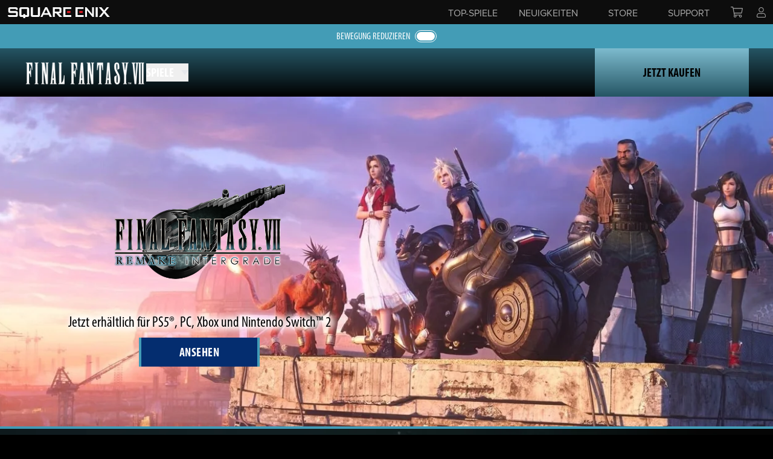

--- FILE ---
content_type: text/html; charset=utf-8
request_url: https://ffvii.square-enix-games.com/de
body_size: 21111
content:
<!DOCTYPE html><html lang="de"><head><meta charSet="utf-8"/><meta name="viewport" content="width=device-width, initial-scale=1, minimum-scale=1"/><link rel="stylesheet" href="/_next/static/css/4380ad74e4e2b164.css" data-precedence="next"/><link rel="preload" as="script" fetchPriority="low" href="/_next/static/chunks/webpack-dff1a1ec70bb062d.js"/><script src="/_next/static/chunks/fd9d1056-764cda20c6e1258e.js" async=""></script><script src="/_next/static/chunks/117-990a2efb12e55f50.js" async=""></script><script src="/_next/static/chunks/main-app-33f8010a5d41522d.js" async=""></script><script src="/_next/static/chunks/8e7c997f-6b07a37325c76b98.js" async=""></script><script src="/_next/static/chunks/718-7fa0a3c624bbcc95.js" async=""></script><script src="/_next/static/chunks/657-af93e640344eb118.js" async=""></script><script src="/_next/static/chunks/407-4ee4423cd55569bc.js" async=""></script><script src="/_next/static/chunks/893-91b5eec98821f37c.js" async=""></script><script src="/_next/static/chunks/537-cae63dac88f93e7a.js" async=""></script><script src="/_next/static/chunks/127-7fa27bcff067b177.js" async=""></script><script src="/_next/static/chunks/app/%5Blocale%5D/page-93875b1afad087a1.js" async=""></script><script src="/_next/static/chunks/328-93015b8aac42d96a.js" async=""></script><script src="/_next/static/chunks/353-8f73698057ef7f95.js" async=""></script><script src="/_next/static/chunks/699-bc43ef5d81f70c8b.js" async=""></script><script src="/_next/static/chunks/app/%5Blocale%5D/layout-b45c4330980fb78e.js" async=""></script><script src="/_next/static/chunks/app/%5Blocale%5D/error-b70d6ac2abe81b51.js" async=""></script><script src="/_next/static/chunks/app/%5Blocale%5D/not-found-e5c99d6e1eee967e.js" async=""></script><link rel="preload" href="https://www.googletagmanager.com/gtm.js?id=GTM-P37XSWJ&amp;l=digitalData" as="script"/><link rel="preload" href="https://static.square-enix-games.com/gh-headerbar-2.js?dt=2026-01-31T22:40:52.423Z" as="script"/><link rel="preload" href="https://static.square-enix-games.com/newsletter-subscription-2-1.js?dt=2026-01-31T22:40:52.424Z" as="script"/><title>FINAL FANTASY VII | SQUARE ENIX</title><meta name="description" content="Die offizielle Website für Spiele aus dem FINAL FANTASY VII-Universum | SQUARE ENIX
"/><meta name="keywords" content="FINAL FANTASY VII REBIRTH, FINAL FANTASY REMAKE INTEGRADE, CRISIS CORE -FINAL FANTASY VII-  REUNION, FINAL FANTASY VII 25th Anniversary Celebration, FINAL FANTASY VII THE FIRST SOLDIER, FINAL FANTASY VII EVER CRISIS "/><link rel="canonical" href="https://ffvii.square-enix-games.com/de"/><link rel="alternate" hrefLang="en-us" href="https://ffvii.square-enix-games.com/en-us"/><link rel="alternate" hrefLang="en-gb" href="https://ffvii.square-enix-games.com/en-gb"/><link rel="alternate" hrefLang="fr" href="https://ffvii.square-enix-games.com/fr"/><link rel="alternate" hrefLang="it" href="https://ffvii.square-enix-games.com/it"/><link rel="alternate" hrefLang="de" href="https://ffvii.square-enix-games.com/de"/><link rel="alternate" hrefLang="es" href="https://ffvii.square-enix-games.com/es"/><meta property="og:title" content="FINAL FANTASY VII | SQUARE ENIX"/><meta property="og:description" content="Die offizielle Website für Spiele aus dem FINAL FANTASY VII-Universum | SQUARE ENIX
"/><meta property="og:url" content="https://ffvii.square-enix-games.com/de"/><meta property="og:site_name" content="FINAL FANTASY VII"/><meta property="og:locale" content="de_DE"/><meta property="og:image" content="https://fyre.cdn.sewest.net/ffvii-hub/629ddb5797579600197a36bf/ffhub-social-share-2x-1--HtkjdjQoj.jpg"/><meta property="og:image:width" content="800"/><meta property="og:image:height" content="600"/><meta property="og:image:alt" content="FINAL FANTASY VII | SQUARE ENIX"/><meta property="og:type" content="website"/><meta name="twitter:card" content="summary_large_image"/><meta name="twitter:creator" content="FinalFantasyVII"/><meta name="twitter:title" content="FINAL FANTASY VII | SQUARE ENIX"/><meta name="twitter:description" content="Die offizielle Website für Spiele aus dem FINAL FANTASY VII-Universum | SQUARE ENIX
"/><meta name="twitter:image" content="https://fyre.cdn.sewest.net/ffvii-hub/629ddb5797579600197a36bf/ffhub-social-share-2x-1--HtkjdjQoj.jpg"/><meta name="twitter:image:width" content="800"/><meta name="twitter:image:height" content="600"/><meta name="twitter:image:alt" content="FINAL FANTASY VII | SQUARE ENIX"/><link rel="icon" href="/favicon.ico" type="image/x-icon" sizes="16x16"/><link rel="icon" href="/icon.png?cc133e2eaeae7ab7" type="image/png" sizes="512x512"/><link rel="apple-touch-icon" href="/apple-icon.png?cc133e2eaeae7ab7" type="image/png" sizes="512x512"/><link rel="preload stylesheet" href="https://use.typekit.net/xih7shn.css"/><script src="/_next/static/chunks/polyfills-42372ed130431b0a.js" noModule=""></script></head><body class="font-sans text-xl"><div class="w-full bg-primary py-2"><div class="flex items-center justify-center text-center text-primary-contrast md:whitespace-nowrap" data-checked="false"><label class="mr-2 cursor-pointer select-none text-sm uppercase" for="reduce-motion">Bewegung reduzieren</label><button type="button" role="switch" aria-checked="false" data-state="unchecked" value="on" class="group relative h-5 w-9 rounded-full border border-primary-contrast bg-primary p-0.5 data-[state=checked]:bg-primary-contrast" id="reduce-motion"><span data-state="unchecked" class="relative block aspect-square h-full w-auto translate-x-0 rounded-full bg-primary-contrast transition will-change-transform group-data-[state=checked]:translate-x-4 group-data-[state=checked]:bg-primary"></span></button><input type="checkbox" aria-hidden="true" style="transform:translateX(-100%);position:absolute;pointer-events:none;opacity:0;margin:0" tabindex="-1" value="on"/></div></div><div data-visible="true" class="sticky top-headerbar z-50 motion-on:translate-y-[-100px] motion-on:duration-500 motion-on:ease-in-out motion-on:data-[visible=true]:translate-y-0"><nav id="menu" class="w-full bg-gradient-to-b from-boston-blue-700 to-black md:px-5 xl:px-10"><div class="mx-auto flex h-14 items-center justify-between md:h-20"><div class="hidden items-center gap-8 md:flex"><a class="block h-[41px]" href="/de"><img alt="Final Fantasy 7 logo" loading="lazy" width="202" height="41" decoding="async" data-nimg="1" style="color:transparent" srcSet="https://fyre.cdn.sewest.net/ffvii-hub/65aea3c03cd7695ef11517ea/ff7-whitelogo-2267324256503809.png?quality=85&amp;width=256 1x, https://fyre.cdn.sewest.net/ffvii-hub/65aea3c03cd7695ef11517ea/ff7-whitelogo-2267324256503809.png?quality=85&amp;width=768 2x" src="https://fyre.cdn.sewest.net/ffvii-hub/65aea3c03cd7695ef11517ea/ff7-whitelogo-2267324256503809.png?quality=85&amp;width=768"/></a><ul class="hidden gap-4 font-bold uppercase text-white md:flex"><li><div class="relative"><button type="button" class="uppercase">Spiele<span data-active="false" class="relative top-[-3px] ml-3 inline-block border-x-[6px] border-t-[8px] border-x-transparent transition-all data-[active=true]:rotate-180"></span></button><div data-visible="true" class="duration-100 motion-on:data-[visible=false]:translate-y-[-20px] motion-on:data-[visible=true]:translate-y-0 motion-on:data-[visible=false]:opacity-0"><div class="left-[1px] mt-6 hidden min-w-[420px] whitespace-nowrap border-boston-blue bg-black/90 p-2 text-lg font-bold uppercase before:absolute before:text-boston-blue data-[open=true]:block md:absolute md:border md:backdrop-blur-sm md:before:left-6 md:before:top-[-18px] md:before:content-[&#x27;▴&#x27;]" data-open="false" id="options" data-orientation="vertical"><a class="group flex flex-nowrap items-center gap-4 p-4 hover:text-boston-blue" href="/de/games/remake">FINAL FANTASY VII REMAKE</a><a class="group flex flex-nowrap items-center gap-4 p-4 hover:text-boston-blue" href="/de/games/remake-intergrade">FINAL FANTASY VII REMAKE INTERGRADE</a><div data-state="closed" data-orientation="vertical" class="group p-4"><button type="button" aria-controls="radix-:Reqd3kva:" aria-expanded="false" data-state="closed" data-orientation="vertical" id="radix-:R6qd3kva:" data-active="false" class="uppercase data-[active=true]:text-boston-blue-300" data-radix-collection-item="">FINAL FANTASY VII REBIRTH<span class="relative top-[-3px] ml-3 inline-block border-x-[6px] border-t-[8px] border-x-transparent transition-all duration-300 group-data-[state=open]:rotate-180"></span></button><div data-state="closed" id="radix-:Reqd3kva:" hidden="" role="region" aria-labelledby="radix-:R6qd3kva:" data-orientation="vertical" class="relative" style="--radix-accordion-content-height:var(--radix-collapsible-content-height);--radix-accordion-content-width:var(--radix-collapsible-content-width)"></div></div><span class="-mx-2 my-2 block border-t border-boston-blue"></span><a class="group flex flex-nowrap items-center gap-4 p-4 hover:text-boston-blue" href="/de/games/crisis-core">CRISIS CORE -FINAL FANTASY VII- REUNION</a><a href="https://ffvii-ever-crisis.square-enix-games.com" target="_blank" rel="noreferrer noopener" class="group flex flex-nowrap items-center gap-4 p-4 hover:text-boston-blue">FINAL FANTASY VII EVER CRISIS<svg width="24" height="24" viewBox="0 0 24 24" fill="none" xmlns="http://www.w3.org/2000/svg" class="group"><g clip-path="url(#clip0_1562_14638)"><path d="M19 19H5.00004V5H12V3H3.00002C3.00002 3 3.00004 3.9 3.00004 5V19C3.00004 20.1 3 21 3 21H21C21 21 21 20.1 21 19V12H19V19ZM14 3V5H17.59L7.76004 14.83L9.17004 16.24L19 6.41V10H21V3H14Z" class="fill-white group-hover:fill-boston-blue"></path></g><defs><clipPath id="clip0_1562_14638"><rect width="24" height="24" class="fill-white group-hover:fill-boston-blue"></rect></clipPath></defs></svg></a></div></div></div></li></ul></div><button type="button" class="flex h-full min-w-[88px] grow items-center pl-6 text-xl font-bold uppercase text-white md:hidden">Menü</button><button type="button" class="flex h-full w-[255px] items-center justify-center bg-gradient-to-t from-boston-blue-700 to-boston-blue-300 font-bold uppercase hover:from-boston-blue-300">Jetzt Kaufen</button></div></nav></div><div data-open="false" class="fixed left-full top-0 z-[100000] h-screen w-screen bg-black opacity-0 transition-all data-[open=true]:left-0 data-[open=true]:opacity-100 md:hidden"><div class="flex h-full w-full flex-col items-center justify-center text-white"><button type="button" aria-label="Zumachen" class="absolute right-5 top-14 flex items-center text-xl font-bold uppercase">Zumachen</button><div class="mb-8"><a class="" href="/de"><img alt="Final Fantasy 7 logo" loading="lazy" width="221" height="45" decoding="async" data-nimg="1" style="color:transparent" srcSet="https://fyre.cdn.sewest.net/ffvii-hub/65aea3c03cd7695ef11517ea/ff7-whitelogo-2267324256503809.png?quality=85&amp;width=256 1x, https://fyre.cdn.sewest.net/ffvii-hub/65aea3c03cd7695ef11517ea/ff7-whitelogo-2267324256503809.png?quality=85&amp;width=768 2x" src="https://fyre.cdn.sewest.net/ffvii-hub/65aea3c03cd7695ef11517ea/ff7-whitelogo-2267324256503809.png?quality=85&amp;width=768"/></a></div><div class="mx-2 w-full font-bold uppercase text-white"><div class="left-[1px] mt-6 hidden min-w-[420px] whitespace-nowrap border-boston-blue bg-black/90 p-2 text-lg font-bold uppercase before:absolute before:text-boston-blue data-[open=true]:block md:absolute md:border md:backdrop-blur-sm md:before:left-6 md:before:top-[-18px] md:before:content-[&#x27;▴&#x27;]" data-open="true" id="options" data-orientation="vertical"><a class="group flex flex-nowrap items-center gap-4 p-4 hover:text-boston-blue" href="/de/games/remake">FINAL FANTASY VII REMAKE</a><a class="group flex flex-nowrap items-center gap-4 p-4 hover:text-boston-blue" href="/de/games/remake-intergrade">FINAL FANTASY VII REMAKE INTERGRADE</a><div data-state="closed" data-orientation="vertical" class="group p-4"><button type="button" aria-controls="radix-:Rtv3kva:" aria-expanded="false" data-state="closed" data-orientation="vertical" id="radix-:Rdv3kva:" data-active="false" class="uppercase data-[active=true]:text-boston-blue-300" data-radix-collection-item="">FINAL FANTASY VII REBIRTH<span class="relative top-[-3px] ml-3 inline-block border-x-[6px] border-t-[8px] border-x-transparent transition-all duration-300 group-data-[state=open]:rotate-180"></span></button><div data-state="closed" id="radix-:Rtv3kva:" hidden="" role="region" aria-labelledby="radix-:Rdv3kva:" data-orientation="vertical" class="relative" style="--radix-accordion-content-height:var(--radix-collapsible-content-height);--radix-accordion-content-width:var(--radix-collapsible-content-width)"></div></div><span class="-mx-2 my-2 block border-t border-boston-blue"></span><a class="group flex flex-nowrap items-center gap-4 p-4 hover:text-boston-blue" href="/de/games/crisis-core">CRISIS CORE -FINAL FANTASY VII- REUNION</a><a href="https://ffvii-ever-crisis.square-enix-games.com" target="_blank" rel="noreferrer noopener" class="group flex flex-nowrap items-center gap-4 p-4 hover:text-boston-blue">FINAL FANTASY VII EVER CRISIS<svg width="24" height="24" viewBox="0 0 24 24" fill="none" xmlns="http://www.w3.org/2000/svg" class="group"><g clip-path="url(#clip0_1562_14638)"><path d="M19 19H5.00004V5H12V3H3.00002C3.00002 3 3.00004 3.9 3.00004 5V19C3.00004 20.1 3 21 3 21H21C21 21 21 20.1 21 19V12H19V19ZM14 3V5H17.59L7.76004 14.83L9.17004 16.24L19 6.41V10H21V3H14Z" class="fill-white group-hover:fill-boston-blue"></path></g><defs><clipPath id="clip0_1562_14638"><rect width="24" height="24" class="fill-white group-hover:fill-boston-blue"></rect></clipPath></defs></svg></a></div></div></div></div><main><div class="mx-auto"><section class="relative flex w-full flex-col border-b-4 border-boston-blue md:h-[550px]" data-path=""><div class="relative mx-auto w-full max-w-image ease-in-out md:h-full md:px-5"><div data-inview="true" class="relative h-[550px] duration-1000 ease-in-out motion-on:opacity-0 motion-on:inview:opacity-100 md:static md:h-auto"><img alt="Final Fantasy 7 Cast overlooking the sunset" data-mobile="true" loading="lazy" decoding="async" data-nimg="fill" class="object-cover object-center data-[mobile=true]:hidden data-[mobile=true]:md:block" style="position:absolute;height:100%;width:100%;left:0;top:0;right:0;bottom:0;color:transparent" sizes="100vw" srcSet="https://fyre.cdn.sewest.net/ffvii-hub/65f7cdf50aeeba20796cf860/remake-intergrade-desktop-image-v3-65239702384040521.jpg?quality=85&amp;width=375 375w, https://fyre.cdn.sewest.net/ffvii-hub/65f7cdf50aeeba20796cf860/remake-intergrade-desktop-image-v3-65239702384040521.jpg?quality=85&amp;width=768 768w, https://fyre.cdn.sewest.net/ffvii-hub/65f7cdf50aeeba20796cf860/remake-intergrade-desktop-image-v3-65239702384040521.jpg?quality=85&amp;width=1024 1024w, https://fyre.cdn.sewest.net/ffvii-hub/65f7cdf50aeeba20796cf860/remake-intergrade-desktop-image-v3-65239702384040521.jpg?quality=85&amp;width=1440 1440w, https://fyre.cdn.sewest.net/ffvii-hub/65f7cdf50aeeba20796cf860/remake-intergrade-desktop-image-v3-65239702384040521.jpg?quality=85&amp;width=2048 2048w, https://fyre.cdn.sewest.net/ffvii-hub/65f7cdf50aeeba20796cf860/remake-intergrade-desktop-image-v3-65239702384040521.jpg?quality=85&amp;width=3840 3840w" src="https://fyre.cdn.sewest.net/ffvii-hub/65f7cdf50aeeba20796cf860/remake-intergrade-desktop-image-v3-65239702384040521.jpg?quality=85&amp;width=3840"/><img alt="Final Fantasy 7 Cast overlooking the sunset" loading="lazy" decoding="async" data-nimg="fill" class="object-cover md:hidden" style="position:absolute;height:100%;width:100%;left:0;top:0;right:0;bottom:0;color:transparent" sizes="100vw" srcSet="https://fyre.cdn.sewest.net/ffvii-hub/65f7cdf50aeeba20796cf860/remake-intergrade-mobile-v2-65239446614602574.jpg?quality=85&amp;width=375 375w, https://fyre.cdn.sewest.net/ffvii-hub/65f7cdf50aeeba20796cf860/remake-intergrade-mobile-v2-65239446614602574.jpg?quality=85&amp;width=768 768w, https://fyre.cdn.sewest.net/ffvii-hub/65f7cdf50aeeba20796cf860/remake-intergrade-mobile-v2-65239446614602574.jpg?quality=85&amp;width=1024 1024w, https://fyre.cdn.sewest.net/ffvii-hub/65f7cdf50aeeba20796cf860/remake-intergrade-mobile-v2-65239446614602574.jpg?quality=85&amp;width=1440 1440w, https://fyre.cdn.sewest.net/ffvii-hub/65f7cdf50aeeba20796cf860/remake-intergrade-mobile-v2-65239446614602574.jpg?quality=85&amp;width=2048 2048w, https://fyre.cdn.sewest.net/ffvii-hub/65f7cdf50aeeba20796cf860/remake-intergrade-mobile-v2-65239446614602574.jpg?quality=85&amp;width=3840 3840w" src="https://fyre.cdn.sewest.net/ffvii-hub/65f7cdf50aeeba20796cf860/remake-intergrade-mobile-v2-65239446614602574.jpg?quality=85&amp;width=3840"/></div><div data-align="left" class="data[align=right]:md:items-end mx-auto flex h-full w-full max-w-content flex-col items-center md:relative md:justify-center data-[align=left]:md:items-start"><div class="flex w-full flex-col gap-4 bg-white p-5 md:w-1/2 md:gap-6 md:bg-transparent md:px-6 md:py-0"><div class="absolute left-1/2 top-12 w-full max-w-[360px] -translate-x-1/2 md:relative md:left-auto md:top-0 md:w-auto md:max-w-none md:translate-x-0"><img alt="Final Fantasy 7 Remake Intergrade logo" data-inview="true" loading="lazy" width="390" height="188" decoding="async" data-nimg="1" class="in-view-animation mx-auto object-contain object-center motion-on:translate-y-6" style="color:transparent" srcSet="https://fyre.cdn.sewest.net/ffvii-hub/65f7cdf50aeeba20796cf860/remake-integrade-logo-5730430632424429.png?quality=85&amp;width=768 1x, https://fyre.cdn.sewest.net/ffvii-hub/65f7cdf50aeeba20796cf860/remake-integrade-logo-5730430632424429.png?quality=85&amp;width=1024 2x" src="https://fyre.cdn.sewest.net/ffvii-hub/65f7cdf50aeeba20796cf860/remake-integrade-logo-5730430632424429.png?quality=85&amp;width=1024"/><h1 class="sr-only"></h1></div><div><h2 class="in-view-animation text-center text-2xl text-black drop-shadow-3xl duration-700 motion-on:translate-y-12" data-inview="true">Jetzt erhältlich für PS5®, PC, Xbox und Nintendo Switch™ 2</h2></div><div data-inview="true" class="in-view-animation text-center motion-on:translate-y-20"><a class="relative inline-block min-h-[48px] min-w-[200px] border-x-4 border-boston-blue px-2 py-[0.55rem] text-center font-bold uppercase tracking-wide sm:px-6 btn-primary md:my-2" aria-label="" href="/de/games/remake-intergrade"><span class="relative">ANSEHEN</span></a></div></div></div></div></section><section class="relative flex w-full flex-col overflow-hidden" data-path=""><div class="relative mx-auto h-full w-full max-w-image ease-in-out"><img alt="" role="presentation" loading="lazy" decoding="async" data-nimg="fill" class="object-cover object-center" style="position:absolute;height:100%;width:100%;left:0;top:0;right:0;bottom:0;color:transparent" sizes="100vw" srcSet="https://fyre.cdn.sewest.net/ffvii-hub/68a8d51817b44e780642859c/intergrade-midgar-background-image-73096352584626316-17305501923355327.webp?quality=85&amp;width=375 375w, https://fyre.cdn.sewest.net/ffvii-hub/68a8d51817b44e780642859c/intergrade-midgar-background-image-73096352584626316-17305501923355327.webp?quality=85&amp;width=384 384w, https://fyre.cdn.sewest.net/ffvii-hub/68a8d51817b44e780642859c/intergrade-midgar-background-image-73096352584626316-17305501923355327.webp?quality=85&amp;width=768 768w, https://fyre.cdn.sewest.net/ffvii-hub/68a8d51817b44e780642859c/intergrade-midgar-background-image-73096352584626316-17305501923355327.webp?quality=85&amp;width=1024 1024w, https://fyre.cdn.sewest.net/ffvii-hub/68a8d51817b44e780642859c/intergrade-midgar-background-image-73096352584626316-17305501923355327.webp?quality=85&amp;width=1440 1440w, https://fyre.cdn.sewest.net/ffvii-hub/68a8d51817b44e780642859c/intergrade-midgar-background-image-73096352584626316-17305501923355327.webp?quality=85&amp;width=2048 2048w, https://fyre.cdn.sewest.net/ffvii-hub/68a8d51817b44e780642859c/intergrade-midgar-background-image-73096352584626316-17305501923355327.webp?quality=85&amp;width=3840 3840w" src="https://fyre.cdn.sewest.net/ffvii-hub/68a8d51817b44e780642859c/intergrade-midgar-background-image-73096352584626316-17305501923355327.webp?quality=85&amp;width=3840"/><div class="relative mx-auto flex min-h-[600px] max-w-content items-center px-5 py-10 md:px-4"><div class="flex min-h-[600px] flex-col items-center justify-center text-white md:flex-row-reverse"><div class="flex h-full w-full max-w-[647px] flex-col gap-8 md:min-h-[180px] md:min-w-[320px]"><div class="group relative"><div class="group-data-[zoom=false]:[&amp;_button.scale-gallery-item]:!scale-100 "><div class="relative overflow-hidden focus-within:ring"><div class="border-gallery-item border-gallery-item-border-color hover:border-gallery-item-border-color-hover group h-full overflow-hidden"><button class="relative aspect-video size-full scale-gallery-item transition-all group-hover:scale-gallery-item-hover block" data-testid="gallery-thumbnail-btn" type="button"><img alt="Eine Nahaufnahme von Sephiroth" title="" loading="lazy" decoding="async" data-nimg="fill" style="position:absolute;height:100%;width:100%;left:0;top:0;right:0;bottom:0;color:transparent" sizes="50vw" srcSet="https://fyre.cdn.sewest.net/ffvii-hub/68a8d51817b44e780642859c/ffviiremakeintergrade_demo_dec_trailer_thumbnail_16x9-1839616554858231.jpg?quality=85&amp;width=256 256w, https://fyre.cdn.sewest.net/ffvii-hub/68a8d51817b44e780642859c/ffviiremakeintergrade_demo_dec_trailer_thumbnail_16x9-1839616554858231.jpg?quality=85&amp;width=375 375w, https://fyre.cdn.sewest.net/ffvii-hub/68a8d51817b44e780642859c/ffviiremakeintergrade_demo_dec_trailer_thumbnail_16x9-1839616554858231.jpg?quality=85&amp;width=384 384w, https://fyre.cdn.sewest.net/ffvii-hub/68a8d51817b44e780642859c/ffviiremakeintergrade_demo_dec_trailer_thumbnail_16x9-1839616554858231.jpg?quality=85&amp;width=768 768w, https://fyre.cdn.sewest.net/ffvii-hub/68a8d51817b44e780642859c/ffviiremakeintergrade_demo_dec_trailer_thumbnail_16x9-1839616554858231.jpg?quality=85&amp;width=1024 1024w, https://fyre.cdn.sewest.net/ffvii-hub/68a8d51817b44e780642859c/ffviiremakeintergrade_demo_dec_trailer_thumbnail_16x9-1839616554858231.jpg?quality=85&amp;width=1440 1440w, https://fyre.cdn.sewest.net/ffvii-hub/68a8d51817b44e780642859c/ffviiremakeintergrade_demo_dec_trailer_thumbnail_16x9-1839616554858231.jpg?quality=85&amp;width=2048 2048w, https://fyre.cdn.sewest.net/ffvii-hub/68a8d51817b44e780642859c/ffviiremakeintergrade_demo_dec_trailer_thumbnail_16x9-1839616554858231.jpg?quality=85&amp;width=3840 3840w" src="https://fyre.cdn.sewest.net/ffvii-hub/68a8d51817b44e780642859c/ffviiremakeintergrade_demo_dec_trailer_thumbnail_16x9-1839616554858231.jpg?quality=85&amp;width=3840"/></button><span class="pointer-events-none absolute inset-0 flex items-center justify-center"><div class="h-14 w-14 transition-transform duration-300 group-hover:scale-110"><div class="group relative h-full w-full"><svg xmlns="http://www.w3.org/2000/svg" viewBox="0 0 46 46"><path class="fill-black stroke-boston-blue group-hover:stroke-boston-blue-700" stroke-width="2" d="M23 1.78679656 44.21320344 23 23 44.21320344 1.78679656 23z"></path></svg><div class="absolute inset-0 flex items-center justify-center"><span class="ml-[4%] h-[22%] w-[22%] bg-boston-blue [clip-path:polygon(100%_50%,0_0,0_100%)] group-hover:bg-boston-blue-700"></span></div></div></div></span></div></div></div></div><button type="button" aria-label="" class="relative inline-block min-h-[48px] min-w-[200px] border-x-4 border-boston-blue px-2 py-[0.55rem] text-center font-bold uppercase tracking-wide sm:px-6 btn-primary self-center"><span class="relative">DEMO HERUNTERLADEN</span></button></div><div class="z-10 w-full py-6 md:px-14"><h2 class="text-3xl">SPIELE DIE DEMO AUF XBOX &amp; NINTENDO SWITCH™ 2!</h2><div class="space-y-2"><p>Diese Demo-Version enthält das komplette erste Kapitel – den Anschlag auf den Mako-Reaktor.</p><p>Es ist möglich, Speicherdaten aus dieser Demo in das Hauptspiel zu übertragen. Wenn für die Demo ein Spielstand erstellt wurde, können außerdem die Bonus-Gegenstände „Seelenohrringe“ und „Abenteurer-Set“ in der Vollversion eingefordert werden.</p><p><em>* Die Übertragung von Spielständen aus der Demo-Version ist nicht möglich, wenn bereits ein Spielstand für die Vollversion erstellt wurde. Die Seelenohrringe und das Abenteurer-Set können trotzdem noch im Hauptspiel auf anderen Wegen erlangt werden.</em></p><p><em>* Die Seelenohrringe und das Abenteurer-Set können im Hauptspiel über die im Hauptmenü verfügbare Geschenkebox-Option eingefordert werden.</em></p><p><em>* Nur für die Xbox-Version: In der Demo ist es nicht möglich, Erfolge freizuschalten, aber der Erfolg „Explosiv bis zum Anschlag“ wird im Hauptspiel freigeschaltet, wenn ein Spielstand, bei dem der komplette Demo-Inhalt abgeschlossen wurde, übertragen wird.</em></p></div></div></div></div></div></section><section class="relative overflow-hidden border-t-2 border-boston-blue"><div class="relative px-5"><img alt="" role="presentation" loading="lazy" decoding="async" data-nimg="fill" class="object-cover" style="position:absolute;height:100%;width:100%;left:0;top:0;right:0;bottom:0;color:transparent" sizes="100vw" srcSet="/_next/image?url=%2F_next%2Fstatic%2Fmedia%2Fgames-background.f48a3b11.jpg&amp;w=375&amp;q=75 375w, /_next/image?url=%2F_next%2Fstatic%2Fmedia%2Fgames-background.f48a3b11.jpg&amp;w=768&amp;q=75 768w, /_next/image?url=%2F_next%2Fstatic%2Fmedia%2Fgames-background.f48a3b11.jpg&amp;w=1024&amp;q=75 1024w, /_next/image?url=%2F_next%2Fstatic%2Fmedia%2Fgames-background.f48a3b11.jpg&amp;w=1440&amp;q=75 1440w, /_next/image?url=%2F_next%2Fstatic%2Fmedia%2Fgames-background.f48a3b11.jpg&amp;w=2048&amp;q=75 2048w, /_next/image?url=%2F_next%2Fstatic%2Fmedia%2Fgames-background.f48a3b11.jpg&amp;w=3840&amp;q=75 3840w" src="/_next/image?url=%2F_next%2Fstatic%2Fmedia%2Fgames-background.f48a3b11.jpg&amp;w=3840&amp;q=75"/><div class="absolute inset-0"><div class="spotlight absolute left-[5%] h-[775px] w-[1154px] bg-[image:var(--background)]" style="--background:url(/_next/static/media/spotlight1.7c4860a4.svg)"></div><div class="spotlight absolute -top-1/4 left-1/2 h-[1154px] w-[775px] bg-[image:var(--background)]" style="--background:url(/_next/static/media/spotlight2.c8ca1492.svg)"></div></div><div class="relative mx-auto max-w-content"><h2 class="py-11 font-semibold tracking-wide text-white delay-100 duration-1000 ease-in-out motion-on:translate-y-10 motion-on:opacity-0 inview:translate-y-0 inview:opacity-100 md:pb-12 md:pt-14" data-inview="true" data-inview-offset="10%"><span class="block text-center text-3xl uppercase md:text-4xl">DAS REMAKE-PROJEKT</span></h2><div class="mx-auto flex max-w-content flex-wrap justify-center gap-6 pb-16 lg:max-w-none"><div data-inview="true" data-inview-offset="5%" data-ismainline="true" data-path="" class="in-view-animation group w-full basis-[312px] overflow-hidden bg-black data-[ismainline=true]:bg-boston-blue-700 motion-on:delay-300"><a class="group hover:no-underline" href="/de/games/remake-intergrade"><div class="relative aspect-video w-full overflow-hidden pl-3 pt-3 group-data-[ismainline=true]:h-[372px] sm:aspect-auto sm:h-[372px]"><img alt="FINAL FANTASY 7 REMAKE INTERGRADE" loading="lazy" decoding="async" data-nimg="fill" class="object-cover duration-300 ease-in-out motion-on:scale-100 motion-on:group-hover:scale-110" style="position:absolute;height:100%;width:100%;left:0;top:0;right:0;bottom:0;color:transparent" sizes="100vw" srcSet="https://fyre.cdn.sewest.net/ffvii-hub/62fe3da49d339f8b9b00cffd/remake-integrade-background-mobi-2675903306176704.jpg?quality=85&amp;width=375 375w, https://fyre.cdn.sewest.net/ffvii-hub/62fe3da49d339f8b9b00cffd/remake-integrade-background-mobi-2675903306176704.jpg?quality=85&amp;width=768 768w, https://fyre.cdn.sewest.net/ffvii-hub/62fe3da49d339f8b9b00cffd/remake-integrade-background-mobi-2675903306176704.jpg?quality=85&amp;width=1024 1024w, https://fyre.cdn.sewest.net/ffvii-hub/62fe3da49d339f8b9b00cffd/remake-integrade-background-mobi-2675903306176704.jpg?quality=85&amp;width=1440 1440w, https://fyre.cdn.sewest.net/ffvii-hub/62fe3da49d339f8b9b00cffd/remake-integrade-background-mobi-2675903306176704.jpg?quality=85&amp;width=2048 2048w, https://fyre.cdn.sewest.net/ffvii-hub/62fe3da49d339f8b9b00cffd/remake-integrade-background-mobi-2675903306176704.jpg?quality=85&amp;width=3840 3840w" src="https://fyre.cdn.sewest.net/ffvii-hub/62fe3da49d339f8b9b00cffd/remake-integrade-background-mobi-2675903306176704.jpg?quality=85&amp;width=3840"/><img alt="FINAL FANTASY 7 REMAKE INTERGRADE" loading="lazy" decoding="async" data-nimg="fill" class="object-cover duration-300 ease-in-out group-data-[ismainline=true]:hidden motion-on:scale-100 motion-on:group-hover:scale-110 sm:hidden" style="position:absolute;height:100%;width:100%;left:0;top:0;right:0;bottom:0;color:transparent" sizes="100vw" srcSet="https://fyre.cdn.sewest.net/ffvii-hub/62fe3da49d339f8b9b00cffd/intergrade-gametile-mobile-72492407076683123.jpg?quality=85&amp;width=375 375w, https://fyre.cdn.sewest.net/ffvii-hub/62fe3da49d339f8b9b00cffd/intergrade-gametile-mobile-72492407076683123.jpg?quality=85&amp;width=768 768w, https://fyre.cdn.sewest.net/ffvii-hub/62fe3da49d339f8b9b00cffd/intergrade-gametile-mobile-72492407076683123.jpg?quality=85&amp;width=1024 1024w, https://fyre.cdn.sewest.net/ffvii-hub/62fe3da49d339f8b9b00cffd/intergrade-gametile-mobile-72492407076683123.jpg?quality=85&amp;width=1440 1440w, https://fyre.cdn.sewest.net/ffvii-hub/62fe3da49d339f8b9b00cffd/intergrade-gametile-mobile-72492407076683123.jpg?quality=85&amp;width=2048 2048w, https://fyre.cdn.sewest.net/ffvii-hub/62fe3da49d339f8b9b00cffd/intergrade-gametile-mobile-72492407076683123.jpg?quality=85&amp;width=3840 3840w" src="https://fyre.cdn.sewest.net/ffvii-hub/62fe3da49d339f8b9b00cffd/intergrade-gametile-mobile-72492407076683123.jpg?quality=85&amp;width=3840"/><span class="absolute inset-x-0 top-0 h-1/4 bg-gradient-to-b from-black/90 to-transparent"></span><span class="absolute inset-x-0 bottom-0 h-1/2 bg-gradient-to-t from-black/90 to-transparent"></span><span class="absolute inset-0 bg-black/80 opacity-0 transition duration-300 ease-in-out group-hover:lg:opacity-100"></span><ul class="relative flex gap-2"><li><img alt="PlayStation logo" loading="lazy" width="24" height="24" decoding="async" data-nimg="1" class="object-contain" style="color:transparent" srcSet="https://fyre.cdn.sewest.net/ffvii-hub/62fe3da49d339f8b9b00cffd/ps-72496753572729526.png?quality=85&amp;width=32 1x, https://fyre.cdn.sewest.net/ffvii-hub/62fe3da49d339f8b9b00cffd/ps-72496753572729526.png?quality=85&amp;width=48 2x" src="https://fyre.cdn.sewest.net/ffvii-hub/62fe3da49d339f8b9b00cffd/ps-72496753572729526.png?quality=85&amp;width=48"/></li><li><img alt="Epic Games logo" loading="lazy" width="24" height="24" decoding="async" data-nimg="1" class="object-contain" style="color:transparent" srcSet="https://fyre.cdn.sewest.net/ffvii-hub/62fe3da49d339f8b9b00cffd/epic-games-72495602852662862.png?quality=85&amp;width=32 1x, https://fyre.cdn.sewest.net/ffvii-hub/62fe3da49d339f8b9b00cffd/epic-games-72495602852662862.png?quality=85&amp;width=48 2x" src="https://fyre.cdn.sewest.net/ffvii-hub/62fe3da49d339f8b9b00cffd/epic-games-72495602852662862.png?quality=85&amp;width=48"/></li><li><img alt="Steam logo" loading="lazy" width="24" height="24" decoding="async" data-nimg="1" class="object-contain" style="color:transparent" srcSet="https://fyre.cdn.sewest.net/ffvii-hub/62fe3da49d339f8b9b00cffd/steam-72384658764331811.png?quality=85&amp;width=32 1x, https://fyre.cdn.sewest.net/ffvii-hub/62fe3da49d339f8b9b00cffd/steam-72384658764331811.png?quality=85&amp;width=48 2x" src="https://fyre.cdn.sewest.net/ffvii-hub/62fe3da49d339f8b9b00cffd/steam-72384658764331811.png?quality=85&amp;width=48"/></li></ul><div class="absolute left-1/2 top-1/2 z-10 -translate-x-1/2 -translate-y-1/3 opacity-0 transition duration-300 ease-in-out group-hover:-translate-y-1/2 group-hover:lg:opacity-100"><div class="relative block h-[116px] w-[210px]"><img alt="Final Fantasy 7 Remake Intergrade logo" loading="lazy" decoding="async" data-nimg="fill" class="object-contain object-center" style="position:absolute;height:100%;width:100%;left:0;top:0;right:0;bottom:0;color:transparent" sizes="100vw" srcSet="https://fyre.cdn.sewest.net/ffvii-hub/62fe3da49d339f8b9b00cffd/intergrade-5YTLF8721.png?quality=85&amp;width=375 375w, https://fyre.cdn.sewest.net/ffvii-hub/62fe3da49d339f8b9b00cffd/intergrade-5YTLF8721.png?quality=85&amp;width=768 768w, https://fyre.cdn.sewest.net/ffvii-hub/62fe3da49d339f8b9b00cffd/intergrade-5YTLF8721.png?quality=85&amp;width=1024 1024w, https://fyre.cdn.sewest.net/ffvii-hub/62fe3da49d339f8b9b00cffd/intergrade-5YTLF8721.png?quality=85&amp;width=1440 1440w, https://fyre.cdn.sewest.net/ffvii-hub/62fe3da49d339f8b9b00cffd/intergrade-5YTLF8721.png?quality=85&amp;width=2048 2048w, https://fyre.cdn.sewest.net/ffvii-hub/62fe3da49d339f8b9b00cffd/intergrade-5YTLF8721.png?quality=85&amp;width=3840 3840w" src="https://fyre.cdn.sewest.net/ffvii-hub/62fe3da49d339f8b9b00cffd/intergrade-5YTLF8721.png?quality=85&amp;width=3840"/></div></div></div><div class="min-h-36 bg-black p-4 tracking-wide text-white group-data-[ismainline=true]:bg-boston-blue-700"><h3 class="-mt-1 mb-2 font-semibold">FINAL FANTASY VII REMAKE INTERGRADE</h3><p class="mb-2 text-[16px]">Teil 1 der FFVII Remake-Trilogie</p><p class="text-[16px] opacity-60">Jetzt erhältlich für PS5®, PC, Xbox und Nintendo Switch™ 2.</p></div></a></div><div data-inview="true" data-inview-offset="5%" data-ismainline="true" data-path="" class="in-view-animation group w-full basis-[312px] overflow-hidden bg-black data-[ismainline=true]:bg-boston-blue-700 motion-on:delay-300"><a class="group hover:no-underline" href="/de/games/rebirth"><div class="relative aspect-video w-full overflow-hidden pl-3 pt-3 group-data-[ismainline=true]:h-[372px] sm:aspect-auto sm:h-[372px]"><img alt="FINAL FANTASY 7 REBIRTH" loading="lazy" decoding="async" data-nimg="fill" class="object-cover duration-300 ease-in-out motion-on:scale-100 motion-on:group-hover:scale-110" style="position:absolute;height:100%;width:100%;left:0;top:0;right:0;bottom:0;color:transparent" sizes="100vw" srcSet="https://fyre.cdn.sewest.net/ffvii-hub/62fe3c1030e03bc6fe311786/rebirth-game-tile-8qzRN-4O1.png?quality=85&amp;width=375 375w, https://fyre.cdn.sewest.net/ffvii-hub/62fe3c1030e03bc6fe311786/rebirth-game-tile-8qzRN-4O1.png?quality=85&amp;width=768 768w, https://fyre.cdn.sewest.net/ffvii-hub/62fe3c1030e03bc6fe311786/rebirth-game-tile-8qzRN-4O1.png?quality=85&amp;width=1024 1024w, https://fyre.cdn.sewest.net/ffvii-hub/62fe3c1030e03bc6fe311786/rebirth-game-tile-8qzRN-4O1.png?quality=85&amp;width=1440 1440w, https://fyre.cdn.sewest.net/ffvii-hub/62fe3c1030e03bc6fe311786/rebirth-game-tile-8qzRN-4O1.png?quality=85&amp;width=2048 2048w, https://fyre.cdn.sewest.net/ffvii-hub/62fe3c1030e03bc6fe311786/rebirth-game-tile-8qzRN-4O1.png?quality=85&amp;width=3840 3840w" src="https://fyre.cdn.sewest.net/ffvii-hub/62fe3c1030e03bc6fe311786/rebirth-game-tile-8qzRN-4O1.png?quality=85&amp;width=3840"/><img alt="FINAL FANTASY 7 REBIRTH" loading="lazy" decoding="async" data-nimg="fill" class="object-cover duration-300 ease-in-out group-data-[ismainline=true]:hidden motion-on:scale-100 motion-on:group-hover:scale-110 sm:hidden" style="position:absolute;height:100%;width:100%;left:0;top:0;right:0;bottom:0;color:transparent" sizes="100vw" srcSet="https://fyre.cdn.sewest.net/ffvii-hub/62fe3c1030e03bc6fe311786/rebirth-gametile-mobile-72493866773411861.jpg?quality=85&amp;width=375 375w, https://fyre.cdn.sewest.net/ffvii-hub/62fe3c1030e03bc6fe311786/rebirth-gametile-mobile-72493866773411861.jpg?quality=85&amp;width=768 768w, https://fyre.cdn.sewest.net/ffvii-hub/62fe3c1030e03bc6fe311786/rebirth-gametile-mobile-72493866773411861.jpg?quality=85&amp;width=1024 1024w, https://fyre.cdn.sewest.net/ffvii-hub/62fe3c1030e03bc6fe311786/rebirth-gametile-mobile-72493866773411861.jpg?quality=85&amp;width=1440 1440w, https://fyre.cdn.sewest.net/ffvii-hub/62fe3c1030e03bc6fe311786/rebirth-gametile-mobile-72493866773411861.jpg?quality=85&amp;width=2048 2048w, https://fyre.cdn.sewest.net/ffvii-hub/62fe3c1030e03bc6fe311786/rebirth-gametile-mobile-72493866773411861.jpg?quality=85&amp;width=3840 3840w" src="https://fyre.cdn.sewest.net/ffvii-hub/62fe3c1030e03bc6fe311786/rebirth-gametile-mobile-72493866773411861.jpg?quality=85&amp;width=3840"/><span class="absolute inset-x-0 top-0 h-1/4 bg-gradient-to-b from-black/90 to-transparent"></span><span class="absolute inset-x-0 bottom-0 h-1/2 bg-gradient-to-t from-black/90 to-transparent"></span><span class="absolute inset-0 bg-black/80 opacity-0 transition duration-300 ease-in-out group-hover:lg:opacity-100"></span><ul class="relative flex gap-2"><li><img alt="PlayStation logo" loading="lazy" width="24" height="24" decoding="async" data-nimg="1" class="object-contain" style="color:transparent" srcSet="https://fyre.cdn.sewest.net/ffvii-hub/62fe3c1030e03bc6fe311786/ps-72496973745609283.png?quality=85&amp;width=32 1x, https://fyre.cdn.sewest.net/ffvii-hub/62fe3c1030e03bc6fe311786/ps-72496973745609283.png?quality=85&amp;width=48 2x" src="https://fyre.cdn.sewest.net/ffvii-hub/62fe3c1030e03bc6fe311786/ps-72496973745609283.png?quality=85&amp;width=48"/></li><li><img alt="Epic Games logo" loading="lazy" width="24" height="24" decoding="async" data-nimg="1" class="object-contain" style="color:transparent" srcSet="https://fyre.cdn.sewest.net/ffvii-hub/62fe3c1030e03bc6fe311786/epic-games-72496998516196025.png?quality=85&amp;width=32 1x, https://fyre.cdn.sewest.net/ffvii-hub/62fe3c1030e03bc6fe311786/epic-games-72496998516196025.png?quality=85&amp;width=48 2x" src="https://fyre.cdn.sewest.net/ffvii-hub/62fe3c1030e03bc6fe311786/epic-games-72496998516196025.png?quality=85&amp;width=48"/></li><li><img alt="steam logo" loading="lazy" width="24" height="24" decoding="async" data-nimg="1" class="object-contain" style="color:transparent" srcSet="https://fyre.cdn.sewest.net/ffvii-hub/62fe3c1030e03bc6fe311786/steam-72384038560226823.png?quality=85&amp;width=32 1x, https://fyre.cdn.sewest.net/ffvii-hub/62fe3c1030e03bc6fe311786/steam-72384038560226823.png?quality=85&amp;width=48 2x" src="https://fyre.cdn.sewest.net/ffvii-hub/62fe3c1030e03bc6fe311786/steam-72384038560226823.png?quality=85&amp;width=48"/></li></ul><div class="absolute left-1/2 top-1/2 z-10 -translate-x-1/2 -translate-y-1/3 opacity-0 transition duration-300 ease-in-out group-hover:-translate-y-1/2 group-hover:lg:opacity-100"><div class="relative block h-[116px] w-[210px]"><img alt="Final Fantasy VII - Rebirth" loading="lazy" decoding="async" data-nimg="fill" class="object-contain object-center" style="position:absolute;height:100%;width:100%;left:0;top:0;right:0;bottom:0;color:transparent" sizes="100vw" srcSet="https://fyre.cdn.sewest.net/ffvii-hub/62fe3c1030e03bc6fe311786/ff7-rebirth-badge-logo-hTd4nUjOg.png?quality=85&amp;width=375 375w, https://fyre.cdn.sewest.net/ffvii-hub/62fe3c1030e03bc6fe311786/ff7-rebirth-badge-logo-hTd4nUjOg.png?quality=85&amp;width=768 768w, https://fyre.cdn.sewest.net/ffvii-hub/62fe3c1030e03bc6fe311786/ff7-rebirth-badge-logo-hTd4nUjOg.png?quality=85&amp;width=1024 1024w, https://fyre.cdn.sewest.net/ffvii-hub/62fe3c1030e03bc6fe311786/ff7-rebirth-badge-logo-hTd4nUjOg.png?quality=85&amp;width=1440 1440w, https://fyre.cdn.sewest.net/ffvii-hub/62fe3c1030e03bc6fe311786/ff7-rebirth-badge-logo-hTd4nUjOg.png?quality=85&amp;width=2048 2048w, https://fyre.cdn.sewest.net/ffvii-hub/62fe3c1030e03bc6fe311786/ff7-rebirth-badge-logo-hTd4nUjOg.png?quality=85&amp;width=3840 3840w" src="https://fyre.cdn.sewest.net/ffvii-hub/62fe3c1030e03bc6fe311786/ff7-rebirth-badge-logo-hTd4nUjOg.png?quality=85&amp;width=3840"/></div></div></div><div class="min-h-36 bg-black p-4 tracking-wide text-white group-data-[ismainline=true]:bg-boston-blue-700"><h3 class="-mt-1 mb-2 font-semibold">FINAL FANTASY VII REBIRTH</h3><p class="mb-2 text-[16px]"> Teil 2 der FFVII Remake-Trilogie</p></div></a></div></div></div></div><div class="bg-boston-blue-700 px-5"><div class="relative mx-auto max-w-content"><h2 class="py-11 font-semibold tracking-wide text-white delay-100 duration-1000 ease-in-out motion-on:translate-y-10 motion-on:opacity-0 inview:translate-y-0 inview:opacity-100 md:pb-12" data-inview="true" data-inview-offset="10%"><span class="block text-center text-3xl uppercase md:text-4xl">MEHR AUS DEM UNIVERSUM</span></h2><div class="mx-auto flex max-w-content flex-wrap justify-center gap-6 pb-16 lg:max-w-none"><div data-inview="true" data-inview-offset="5%" data-ismainline="false" data-path="" class="in-view-animation group w-full basis-[312px] overflow-hidden bg-black data-[ismainline=true]:bg-boston-blue-700 motion-on:delay-300"><a class="group hover:no-underline" href="/de/games/crisis-core"><div class="relative aspect-video w-full overflow-hidden pl-3 pt-3 group-data-[ismainline=true]:h-[372px] sm:aspect-auto sm:h-[372px]"><img alt="CRISIS CORE -FINAL FANTASY 7- REUNION key art" loading="lazy" decoding="async" data-nimg="fill" class="object-cover duration-300 ease-in-out motion-on:scale-100 motion-on:group-hover:scale-110" style="position:absolute;height:100%;width:100%;left:0;top:0;right:0;bottom:0;color:transparent" sizes="100vw" srcSet="https://fyre.cdn.sewest.net/ffvii-hub/62fe3dfb9d339f8b9b00d085/crisis-core-vertical-keyart-5120468662110878.png?quality=85&amp;width=375 375w, https://fyre.cdn.sewest.net/ffvii-hub/62fe3dfb9d339f8b9b00d085/crisis-core-vertical-keyart-5120468662110878.png?quality=85&amp;width=768 768w, https://fyre.cdn.sewest.net/ffvii-hub/62fe3dfb9d339f8b9b00d085/crisis-core-vertical-keyart-5120468662110878.png?quality=85&amp;width=1024 1024w, https://fyre.cdn.sewest.net/ffvii-hub/62fe3dfb9d339f8b9b00d085/crisis-core-vertical-keyart-5120468662110878.png?quality=85&amp;width=1440 1440w, https://fyre.cdn.sewest.net/ffvii-hub/62fe3dfb9d339f8b9b00d085/crisis-core-vertical-keyart-5120468662110878.png?quality=85&amp;width=2048 2048w, https://fyre.cdn.sewest.net/ffvii-hub/62fe3dfb9d339f8b9b00d085/crisis-core-vertical-keyart-5120468662110878.png?quality=85&amp;width=3840 3840w" src="https://fyre.cdn.sewest.net/ffvii-hub/62fe3dfb9d339f8b9b00d085/crisis-core-vertical-keyart-5120468662110878.png?quality=85&amp;width=3840"/><img alt="CRISIS CORE -FINAL FANTASY 7- REUNION key art" loading="lazy" decoding="async" data-nimg="fill" class="object-cover duration-300 ease-in-out group-data-[ismainline=true]:hidden motion-on:scale-100 motion-on:group-hover:scale-110 sm:hidden" style="position:absolute;height:100%;width:100%;left:0;top:0;right:0;bottom:0;color:transparent" sizes="100vw" srcSet="https://fyre.cdn.sewest.net/ffvii-hub/62fe3dfb9d339f8b9b00d085/crisis-core-enAV-LQ4Z.jpg?quality=85&amp;width=375 375w, https://fyre.cdn.sewest.net/ffvii-hub/62fe3dfb9d339f8b9b00d085/crisis-core-enAV-LQ4Z.jpg?quality=85&amp;width=768 768w, https://fyre.cdn.sewest.net/ffvii-hub/62fe3dfb9d339f8b9b00d085/crisis-core-enAV-LQ4Z.jpg?quality=85&amp;width=1024 1024w, https://fyre.cdn.sewest.net/ffvii-hub/62fe3dfb9d339f8b9b00d085/crisis-core-enAV-LQ4Z.jpg?quality=85&amp;width=1440 1440w, https://fyre.cdn.sewest.net/ffvii-hub/62fe3dfb9d339f8b9b00d085/crisis-core-enAV-LQ4Z.jpg?quality=85&amp;width=2048 2048w, https://fyre.cdn.sewest.net/ffvii-hub/62fe3dfb9d339f8b9b00d085/crisis-core-enAV-LQ4Z.jpg?quality=85&amp;width=3840 3840w" src="https://fyre.cdn.sewest.net/ffvii-hub/62fe3dfb9d339f8b9b00d085/crisis-core-enAV-LQ4Z.jpg?quality=85&amp;width=3840"/><span class="absolute inset-x-0 top-0 h-1/4 bg-gradient-to-b from-black/90 to-transparent"></span><span class="absolute inset-x-0 bottom-0 h-1/2 bg-gradient-to-t from-black/90 to-transparent"></span><span class="absolute inset-0 bg-black/80 opacity-0 transition duration-300 ease-in-out group-hover:lg:opacity-100"></span><ul class="relative flex gap-2"><li><img alt="playstation logo" loading="lazy" width="24" height="24" decoding="async" data-nimg="1" class="object-contain" style="color:transparent" srcSet="https://fyre.cdn.sewest.net/ffvii-hub/62fe3dfb9d339f8b9b00d085/play-station-72386284070774038.png?quality=85&amp;width=32 1x, https://fyre.cdn.sewest.net/ffvii-hub/62fe3dfb9d339f8b9b00d085/play-station-72386284070774038.png?quality=85&amp;width=48 2x" src="https://fyre.cdn.sewest.net/ffvii-hub/62fe3dfb9d339f8b9b00d085/play-station-72386284070774038.png?quality=85&amp;width=48"/></li><li><img alt="xbox logo" loading="lazy" width="24" height="24" decoding="async" data-nimg="1" class="object-contain" style="color:transparent" srcSet="https://fyre.cdn.sewest.net/ffvii-hub/62fe3dfb9d339f8b9b00d085/xbox-72386384463696639.png?quality=85&amp;width=32 1x, https://fyre.cdn.sewest.net/ffvii-hub/62fe3dfb9d339f8b9b00d085/xbox-72386384463696639.png?quality=85&amp;width=48 2x" src="https://fyre.cdn.sewest.net/ffvii-hub/62fe3dfb9d339f8b9b00d085/xbox-72386384463696639.png?quality=85&amp;width=48"/></li><li><img alt="nintendo switch logo" loading="lazy" width="24" height="24" decoding="async" data-nimg="1" class="object-contain" style="color:transparent" srcSet="https://fyre.cdn.sewest.net/ffvii-hub/62fe3dfb9d339f8b9b00d085/nsw-72383252151007152.png?quality=85&amp;width=32 1x, https://fyre.cdn.sewest.net/ffvii-hub/62fe3dfb9d339f8b9b00d085/nsw-72383252151007152.png?quality=85&amp;width=48 2x" src="https://fyre.cdn.sewest.net/ffvii-hub/62fe3dfb9d339f8b9b00d085/nsw-72383252151007152.png?quality=85&amp;width=48"/></li><li><img alt="steam logo" loading="lazy" width="24" height="24" decoding="async" data-nimg="1" class="object-contain" style="color:transparent" srcSet="https://fyre.cdn.sewest.net/ffvii-hub/62fe3dfb9d339f8b9b00d085/steam-72386138567062585.png?quality=85&amp;width=32 1x, https://fyre.cdn.sewest.net/ffvii-hub/62fe3dfb9d339f8b9b00d085/steam-72386138567062585.png?quality=85&amp;width=48 2x" src="https://fyre.cdn.sewest.net/ffvii-hub/62fe3dfb9d339f8b9b00d085/steam-72386138567062585.png?quality=85&amp;width=48"/></li></ul><div class="absolute left-1/2 top-1/2 z-10 -translate-x-1/2 -translate-y-1/3 opacity-0 transition duration-300 ease-in-out group-hover:-translate-y-1/2 group-hover:lg:opacity-100"><div class="relative block h-[116px] w-[210px]"><img alt="CRISIS CORE -FINAL FANTASY 7- REUNION Logo" loading="lazy" decoding="async" data-nimg="fill" class="object-contain object-center" style="position:absolute;height:100%;width:100%;left:0;top:0;right:0;bottom:0;color:transparent" sizes="100vw" srcSet="https://fyre.cdn.sewest.net/ffvii-hub/62fe3dfb9d339f8b9b00d085/crisis-core-logo-TCF89iPx3.png?quality=85&amp;width=375 375w, https://fyre.cdn.sewest.net/ffvii-hub/62fe3dfb9d339f8b9b00d085/crisis-core-logo-TCF89iPx3.png?quality=85&amp;width=768 768w, https://fyre.cdn.sewest.net/ffvii-hub/62fe3dfb9d339f8b9b00d085/crisis-core-logo-TCF89iPx3.png?quality=85&amp;width=1024 1024w, https://fyre.cdn.sewest.net/ffvii-hub/62fe3dfb9d339f8b9b00d085/crisis-core-logo-TCF89iPx3.png?quality=85&amp;width=1440 1440w, https://fyre.cdn.sewest.net/ffvii-hub/62fe3dfb9d339f8b9b00d085/crisis-core-logo-TCF89iPx3.png?quality=85&amp;width=2048 2048w, https://fyre.cdn.sewest.net/ffvii-hub/62fe3dfb9d339f8b9b00d085/crisis-core-logo-TCF89iPx3.png?quality=85&amp;width=3840 3840w" src="https://fyre.cdn.sewest.net/ffvii-hub/62fe3dfb9d339f8b9b00d085/crisis-core-logo-TCF89iPx3.png?quality=85&amp;width=3840"/></div></div></div><div class="min-h-36 bg-black p-4 tracking-wide text-white group-data-[ismainline=true]:bg-boston-blue-700"><h3 class="-mt-1 mb-2 font-semibold">CRISIS CORE -FINAL FANTASY VII- REUNION</h3><p class="mb-2 text-[16px]">Prequel zu FFVII, das sich auf die Story von Zack Fair konzentriert</p></div></a></div><div data-inview="true" data-inview-offset="5%" data-ismainline="false" data-path="" class="in-view-animation group w-full basis-[312px] overflow-hidden bg-black data-[ismainline=true]:bg-boston-blue-700 motion-on:delay-300"><a href="https://en.ffviiec.com/" target="_blank" rel="noreferrer noopener" class="group hover:no-underline"><div class="relative aspect-video w-full overflow-hidden pl-3 pt-3 group-data-[ismainline=true]:h-[372px] sm:aspect-auto sm:h-[372px]"><img alt="Final Fantasy VII Ever Crisis" loading="lazy" decoding="async" data-nimg="fill" class="object-cover duration-300 ease-in-out motion-on:scale-100 motion-on:group-hover:scale-110" style="position:absolute;height:100%;width:100%;left:0;top:0;right:0;bottom:0;color:transparent" sizes="100vw" srcSet="https://fyre.cdn.sewest.net/ffvii-hub/62fe3df09d339f8b9b00d076/evercrisis-gametile-desktop-v2-72850646129079101.jpg?quality=85&amp;width=375 375w, https://fyre.cdn.sewest.net/ffvii-hub/62fe3df09d339f8b9b00d076/evercrisis-gametile-desktop-v2-72850646129079101.jpg?quality=85&amp;width=768 768w, https://fyre.cdn.sewest.net/ffvii-hub/62fe3df09d339f8b9b00d076/evercrisis-gametile-desktop-v2-72850646129079101.jpg?quality=85&amp;width=1024 1024w, https://fyre.cdn.sewest.net/ffvii-hub/62fe3df09d339f8b9b00d076/evercrisis-gametile-desktop-v2-72850646129079101.jpg?quality=85&amp;width=1440 1440w, https://fyre.cdn.sewest.net/ffvii-hub/62fe3df09d339f8b9b00d076/evercrisis-gametile-desktop-v2-72850646129079101.jpg?quality=85&amp;width=2048 2048w, https://fyre.cdn.sewest.net/ffvii-hub/62fe3df09d339f8b9b00d076/evercrisis-gametile-desktop-v2-72850646129079101.jpg?quality=85&amp;width=3840 3840w" src="https://fyre.cdn.sewest.net/ffvii-hub/62fe3df09d339f8b9b00d076/evercrisis-gametile-desktop-v2-72850646129079101.jpg?quality=85&amp;width=3840"/><img alt="Final Fantasy 7 Ever Crisis" loading="lazy" decoding="async" data-nimg="fill" class="object-cover duration-300 ease-in-out group-data-[ismainline=true]:hidden motion-on:scale-100 motion-on:group-hover:scale-110 sm:hidden" style="position:absolute;height:100%;width:100%;left:0;top:0;right:0;bottom:0;color:transparent" sizes="100vw" srcSet="https://fyre.cdn.sewest.net/ffvii-hub/62fe3df09d339f8b9b00d076/evercrisis-gametile-mobile-v3-72853476774460323.jpg?quality=85&amp;width=375 375w, https://fyre.cdn.sewest.net/ffvii-hub/62fe3df09d339f8b9b00d076/evercrisis-gametile-mobile-v3-72853476774460323.jpg?quality=85&amp;width=768 768w, https://fyre.cdn.sewest.net/ffvii-hub/62fe3df09d339f8b9b00d076/evercrisis-gametile-mobile-v3-72853476774460323.jpg?quality=85&amp;width=1024 1024w, https://fyre.cdn.sewest.net/ffvii-hub/62fe3df09d339f8b9b00d076/evercrisis-gametile-mobile-v3-72853476774460323.jpg?quality=85&amp;width=1440 1440w, https://fyre.cdn.sewest.net/ffvii-hub/62fe3df09d339f8b9b00d076/evercrisis-gametile-mobile-v3-72853476774460323.jpg?quality=85&amp;width=2048 2048w, https://fyre.cdn.sewest.net/ffvii-hub/62fe3df09d339f8b9b00d076/evercrisis-gametile-mobile-v3-72853476774460323.jpg?quality=85&amp;width=3840 3840w" src="https://fyre.cdn.sewest.net/ffvii-hub/62fe3df09d339f8b9b00d076/evercrisis-gametile-mobile-v3-72853476774460323.jpg?quality=85&amp;width=3840"/><span class="absolute inset-x-0 top-0 h-1/4 bg-gradient-to-b from-black/90 to-transparent"></span><span class="absolute inset-x-0 bottom-0 h-1/2 bg-gradient-to-t from-black/90 to-transparent"></span><span class="absolute inset-0 bg-black/80 opacity-0 transition duration-300 ease-in-out group-hover:lg:opacity-100"></span><ul class="relative flex gap-2"><li><img alt="Google Play logo" loading="lazy" width="24" height="24" decoding="async" data-nimg="1" class="object-contain" style="color:transparent" srcSet="https://fyre.cdn.sewest.net/ffvii-hub/62fe3df09d339f8b9b00d076/google-playstore-72386584385676670.png?quality=85&amp;width=32 1x, https://fyre.cdn.sewest.net/ffvii-hub/62fe3df09d339f8b9b00d076/google-playstore-72386584385676670.png?quality=85&amp;width=48 2x" src="https://fyre.cdn.sewest.net/ffvii-hub/62fe3df09d339f8b9b00d076/google-playstore-72386584385676670.png?quality=85&amp;width=48"/></li><li><img alt="Apple logo" loading="lazy" width="24" height="24" decoding="async" data-nimg="1" class="object-contain" style="color:transparent" srcSet="https://fyre.cdn.sewest.net/ffvii-hub/62fe3df09d339f8b9b00d076/apple-72386607784856319.png?quality=85&amp;width=32 1x, https://fyre.cdn.sewest.net/ffvii-hub/62fe3df09d339f8b9b00d076/apple-72386607784856319.png?quality=85&amp;width=48 2x" src="https://fyre.cdn.sewest.net/ffvii-hub/62fe3df09d339f8b9b00d076/apple-72386607784856319.png?quality=85&amp;width=48"/></li><li><img alt="Steam logo" loading="lazy" width="24" height="24" decoding="async" data-nimg="1" class="object-contain" style="color:transparent" srcSet="https://fyre.cdn.sewest.net/ffvii-hub/62fe3df09d339f8b9b00d076/steam-72493586258154580.png?quality=85&amp;width=32 1x, https://fyre.cdn.sewest.net/ffvii-hub/62fe3df09d339f8b9b00d076/steam-72493586258154580.png?quality=85&amp;width=48 2x" src="https://fyre.cdn.sewest.net/ffvii-hub/62fe3df09d339f8b9b00d076/steam-72493586258154580.png?quality=85&amp;width=48"/></li></ul><div class="absolute left-1/2 top-1/2 z-10 -translate-x-1/2 -translate-y-1/3 opacity-0 transition duration-300 ease-in-out group-hover:-translate-y-1/2 group-hover:lg:opacity-100"><div class="relative block h-[116px] w-[210px]"><img alt="Final Fantasy VII Ever Crisis Logo" loading="lazy" decoding="async" data-nimg="fill" class="object-contain object-center" style="position:absolute;height:100%;width:100%;left:0;top:0;right:0;bottom:0;color:transparent" sizes="100vw" srcSet="https://fyre.cdn.sewest.net/ffvii-hub/62fe3df09d339f8b9b00d076/bitmap_1-Os7yuPFya.png?quality=85&amp;width=375 375w, https://fyre.cdn.sewest.net/ffvii-hub/62fe3df09d339f8b9b00d076/bitmap_1-Os7yuPFya.png?quality=85&amp;width=768 768w, https://fyre.cdn.sewest.net/ffvii-hub/62fe3df09d339f8b9b00d076/bitmap_1-Os7yuPFya.png?quality=85&amp;width=1024 1024w, https://fyre.cdn.sewest.net/ffvii-hub/62fe3df09d339f8b9b00d076/bitmap_1-Os7yuPFya.png?quality=85&amp;width=1440 1440w, https://fyre.cdn.sewest.net/ffvii-hub/62fe3df09d339f8b9b00d076/bitmap_1-Os7yuPFya.png?quality=85&amp;width=2048 2048w, https://fyre.cdn.sewest.net/ffvii-hub/62fe3df09d339f8b9b00d076/bitmap_1-Os7yuPFya.png?quality=85&amp;width=3840 3840w" src="https://fyre.cdn.sewest.net/ffvii-hub/62fe3df09d339f8b9b00d076/bitmap_1-Os7yuPFya.png?quality=85&amp;width=3840"/></div></div></div><div class="min-h-36 bg-black p-4 tracking-wide text-white group-data-[ismainline=true]:bg-boston-blue-700"><h3 class="-mt-1 mb-2 font-semibold">FINAL FANTASY VII EVER CRISIS</h3><p class="mb-2 text-[16px]">Interpretiert die Geschichte von FFVII neu</p></div></a></div></div></div></div></section><div class="relative h-[400px] w-full overflow-hidden border-t-2 border-boston-blue bg-black uppercase tracking-wider text-white"><img alt="" role="presentation" data-inview="true" loading="lazy" decoding="async" data-nimg="fill" class="absolute scale-100 object-cover object-center ease-in-out motion-on:opacity-0 motion-on:duration-1000 inview:scale-100 motion-on:inview:opacity-100" style="position:absolute;height:100%;width:100%;left:0;top:0;right:0;bottom:0;color:transparent" sizes="100vw" srcSet="/_next/image?url=%2F_next%2Fstatic%2Fmedia%2Fbackground.3a2a7b14.jpg&amp;w=375&amp;q=75 375w, /_next/image?url=%2F_next%2Fstatic%2Fmedia%2Fbackground.3a2a7b14.jpg&amp;w=768&amp;q=75 768w, /_next/image?url=%2F_next%2Fstatic%2Fmedia%2Fbackground.3a2a7b14.jpg&amp;w=1024&amp;q=75 1024w, /_next/image?url=%2F_next%2Fstatic%2Fmedia%2Fbackground.3a2a7b14.jpg&amp;w=1440&amp;q=75 1440w, /_next/image?url=%2F_next%2Fstatic%2Fmedia%2Fbackground.3a2a7b14.jpg&amp;w=2048&amp;q=75 2048w, /_next/image?url=%2F_next%2Fstatic%2Fmedia%2Fbackground.3a2a7b14.jpg&amp;w=3840&amp;q=75 3840w" src="/_next/image?url=%2F_next%2Fstatic%2Fmedia%2Fbackground.3a2a7b14.jpg&amp;w=3840&amp;q=75"/><div class="relative mx-auto flex h-full w-full max-w-content flex-col md:flex-row md:gap-12"><div class="relative flex h-full flex-1 flex-col items-center justify-center gap-6 p-12 pb-0 md:pb-12"><h2 data-inview="true" data-inview-offset="3%" class="in-view-animation text-center text-2xl font-semibold uppercase leading-tight md:text-4xl">SOZIALE NETZWERKE</h2><p data-inview="true" data-inview-offset="3%" class="in-view-animation max-w-lg text-center text-xl md:text-2xl">Weitere Informationen gibt es auf der offiziellen Produktseite und den sozialen Kanälen.</p><ul data-inview="true" data-inview-offset="3%" class="in-view-animation flex"><li class="relative mx-3 h-8 w-8"><a href="https://www.facebook.com/FinalFantasyVII" target="_blank" rel="noreferrer noopener" class=""><img alt="Facebook" loading="lazy" decoding="async" data-nimg="fill" style="position:absolute;height:100%;width:100%;left:0;top:0;right:0;bottom:0;color:transparent" sizes="100vw" srcSet="https://fyre.cdn.sewest.net/ffvii-hub/629ddb5797579600197a36bd/icon_social_facebook_white-3x-CzY-Bn3ZB.png?quality=85&amp;width=375 375w, https://fyre.cdn.sewest.net/ffvii-hub/629ddb5797579600197a36bd/icon_social_facebook_white-3x-CzY-Bn3ZB.png?quality=85&amp;width=768 768w, https://fyre.cdn.sewest.net/ffvii-hub/629ddb5797579600197a36bd/icon_social_facebook_white-3x-CzY-Bn3ZB.png?quality=85&amp;width=1024 1024w, https://fyre.cdn.sewest.net/ffvii-hub/629ddb5797579600197a36bd/icon_social_facebook_white-3x-CzY-Bn3ZB.png?quality=85&amp;width=1440 1440w, https://fyre.cdn.sewest.net/ffvii-hub/629ddb5797579600197a36bd/icon_social_facebook_white-3x-CzY-Bn3ZB.png?quality=85&amp;width=2048 2048w, https://fyre.cdn.sewest.net/ffvii-hub/629ddb5797579600197a36bd/icon_social_facebook_white-3x-CzY-Bn3ZB.png?quality=85&amp;width=3840 3840w" src="https://fyre.cdn.sewest.net/ffvii-hub/629ddb5797579600197a36bd/icon_social_facebook_white-3x-CzY-Bn3ZB.png?quality=85&amp;width=3840"/></a></li><li class="relative mx-3 h-8 w-8"><a href="https://www.instagram.com/FinalFantasyVII" target="_blank" rel="noreferrer noopener" class=""><img alt="Instagram" loading="lazy" decoding="async" data-nimg="fill" style="position:absolute;height:100%;width:100%;left:0;top:0;right:0;bottom:0;color:transparent" sizes="100vw" srcSet="https://fyre.cdn.sewest.net/ffvii-hub/629ddb5797579600197a36bd/icon_social_instagram_white-3x-p2iVDhIIU.png?quality=85&amp;width=375 375w, https://fyre.cdn.sewest.net/ffvii-hub/629ddb5797579600197a36bd/icon_social_instagram_white-3x-p2iVDhIIU.png?quality=85&amp;width=768 768w, https://fyre.cdn.sewest.net/ffvii-hub/629ddb5797579600197a36bd/icon_social_instagram_white-3x-p2iVDhIIU.png?quality=85&amp;width=1024 1024w, https://fyre.cdn.sewest.net/ffvii-hub/629ddb5797579600197a36bd/icon_social_instagram_white-3x-p2iVDhIIU.png?quality=85&amp;width=1440 1440w, https://fyre.cdn.sewest.net/ffvii-hub/629ddb5797579600197a36bd/icon_social_instagram_white-3x-p2iVDhIIU.png?quality=85&amp;width=2048 2048w, https://fyre.cdn.sewest.net/ffvii-hub/629ddb5797579600197a36bd/icon_social_instagram_white-3x-p2iVDhIIU.png?quality=85&amp;width=3840 3840w" src="https://fyre.cdn.sewest.net/ffvii-hub/629ddb5797579600197a36bd/icon_social_instagram_white-3x-p2iVDhIIU.png?quality=85&amp;width=3840"/></a></li><li class="relative mx-3 h-8 w-8"><a href="https://www.twitter.com/FinalFantasyVII" target="_blank" rel="noreferrer noopener" class=""><img alt="Twitter" loading="lazy" decoding="async" data-nimg="fill" style="position:absolute;height:100%;width:100%;left:0;top:0;right:0;bottom:0;color:transparent" sizes="100vw" srcSet="https://fyre.cdn.sewest.net/ffvii-hub/629ddb5797579600197a36bd/x-PPGKbb264.png?quality=85&amp;width=375 375w, https://fyre.cdn.sewest.net/ffvii-hub/629ddb5797579600197a36bd/x-PPGKbb264.png?quality=85&amp;width=768 768w, https://fyre.cdn.sewest.net/ffvii-hub/629ddb5797579600197a36bd/x-PPGKbb264.png?quality=85&amp;width=1024 1024w, https://fyre.cdn.sewest.net/ffvii-hub/629ddb5797579600197a36bd/x-PPGKbb264.png?quality=85&amp;width=1440 1440w, https://fyre.cdn.sewest.net/ffvii-hub/629ddb5797579600197a36bd/x-PPGKbb264.png?quality=85&amp;width=2048 2048w, https://fyre.cdn.sewest.net/ffvii-hub/629ddb5797579600197a36bd/x-PPGKbb264.png?quality=85&amp;width=3840 3840w" src="https://fyre.cdn.sewest.net/ffvii-hub/629ddb5797579600197a36bd/x-PPGKbb264.png?quality=85&amp;width=3840"/></a></li><li class="relative mx-3 h-8 w-8"><a href="https://www.youtube.com/FinalFantasy" target="_blank" rel="noreferrer noopener" class=""><img alt="Youtube" loading="lazy" decoding="async" data-nimg="fill" style="position:absolute;height:100%;width:100%;left:0;top:0;right:0;bottom:0;color:transparent" sizes="100vw" srcSet="https://fyre.cdn.sewest.net/ffvii-hub/629ddb5797579600197a36bd/icon_social_youtube_white-3x-cvgK-OqOZ.png?quality=85&amp;width=375 375w, https://fyre.cdn.sewest.net/ffvii-hub/629ddb5797579600197a36bd/icon_social_youtube_white-3x-cvgK-OqOZ.png?quality=85&amp;width=768 768w, https://fyre.cdn.sewest.net/ffvii-hub/629ddb5797579600197a36bd/icon_social_youtube_white-3x-cvgK-OqOZ.png?quality=85&amp;width=1024 1024w, https://fyre.cdn.sewest.net/ffvii-hub/629ddb5797579600197a36bd/icon_social_youtube_white-3x-cvgK-OqOZ.png?quality=85&amp;width=1440 1440w, https://fyre.cdn.sewest.net/ffvii-hub/629ddb5797579600197a36bd/icon_social_youtube_white-3x-cvgK-OqOZ.png?quality=85&amp;width=2048 2048w, https://fyre.cdn.sewest.net/ffvii-hub/629ddb5797579600197a36bd/icon_social_youtube_white-3x-cvgK-OqOZ.png?quality=85&amp;width=3840 3840w" src="https://fyre.cdn.sewest.net/ffvii-hub/629ddb5797579600197a36bd/icon_social_youtube_white-3x-cvgK-OqOZ.png?quality=85&amp;width=3840"/></a></li></ul></div></div></div><div data-inview="true" data-inview-offset="2%" class="in-view-animation relative mt-12 h-[80px] bg-transparent duration-700 motion-on:translate-y-10 lg:mt-[-40px]"><button type="button" class="text-center font-bold text-white"><div class="absolute inset-0 flex flex-col justify-center bg-cover bg-center bg-no-repeat uppercase" style="background-image:url(/_next/static/media/bg.a2575bb5.svg)">NEWSLETTER ABONNIEREN</div></button></div><footer class="bg-black"><div class="mx-auto w-full max-w-screen-xl py-10"><div class="my-4 text-center text-sm text-white"><label for="select-language" aria-haspopup="true" aria-label="Language Select"></label><div class="mx-2 mb-7 mt-4 flex items-center justify-center"><div class="flex h-10 items-center justify-around bg-white px-4 text-black"><svg version="1.0" xmlns="http://www.w3.org/2000/svg" width="25" height="25" viewBox="0 0 25 25"><path d="M5.5 3.2C1.4 6.4-.4 11.3 1 15.6c2.7 8.1 12.6 11.1 18.9 5.8 5.7-4.8 5.8-12.5.1-17.7C16.1.2 9.6-.1 5.5 3.2zM21 8c1.3 2.4 1.3 6.6 0 9.1-.9 1.6-1.4 1.7-3 .6-1.1-.6-2-2-2-2.9 0-1.4-.8-1.8-4-1.8-2.9 0-4-.4-4-1.5 0-.8.7-1.5 1.5-1.5S11 9.4 11 8.6c0-.8 1.1-1.7 2.5-2 1.4-.4 2.5-1.1 2.5-1.7 0-1.5 3.8.8 5 3.1zM9 17.7c0 .7.5 1.3 1 1.3.6 0 1 .7 1 1.5 0 2.3-1.9 1.8-5.1-1.4-1.8-1.8-2.9-4-2.9-5.7v-2.8l3 2.9c1.7 1.6 3 3.5 3 4.2z"></path></svg><select class="bg-white pr-2 text-center font-semibold uppercase text-black" id="select-language"><option value="en-us" lang="en-us">English (US)</option><option value="en-gb" lang="en-gb">English (UK)</option><option value="fr" lang="fr">Français (FR)</option><option value="it" lang="it">Italiano (IT)</option><option value="de" lang="de" selected="">Deutsch (DE)</option><option value="es" lang="es">Español (ES)</option></select></div></div></div><ul class="mb-4 flex flex-row flex-wrap justify-center"><li class="m-2 hover:opacity-75"><a href="https://www.facebook.com/FinalFantasyVII" class="relative mx-2 block size-6" target="_blank" rel="noopener nofollow noreferrer"><img alt="Facebook" loading="lazy" decoding="async" data-nimg="fill" style="position:absolute;height:100%;width:100%;left:0;top:0;right:0;bottom:0;color:transparent" sizes="24px" srcSet="https://fyre.cdn.sewest.net/ffvii-hub/629ddb5797579600197a36bd/icon_social_facebook_white-3x-CzY-Bn3ZB.png?quality=85&amp;width=16 16w, https://fyre.cdn.sewest.net/ffvii-hub/629ddb5797579600197a36bd/icon_social_facebook_white-3x-CzY-Bn3ZB.png?quality=85&amp;width=32 32w, https://fyre.cdn.sewest.net/ffvii-hub/629ddb5797579600197a36bd/icon_social_facebook_white-3x-CzY-Bn3ZB.png?quality=85&amp;width=48 48w, https://fyre.cdn.sewest.net/ffvii-hub/629ddb5797579600197a36bd/icon_social_facebook_white-3x-CzY-Bn3ZB.png?quality=85&amp;width=64 64w, https://fyre.cdn.sewest.net/ffvii-hub/629ddb5797579600197a36bd/icon_social_facebook_white-3x-CzY-Bn3ZB.png?quality=85&amp;width=96 96w, https://fyre.cdn.sewest.net/ffvii-hub/629ddb5797579600197a36bd/icon_social_facebook_white-3x-CzY-Bn3ZB.png?quality=85&amp;width=128 128w, https://fyre.cdn.sewest.net/ffvii-hub/629ddb5797579600197a36bd/icon_social_facebook_white-3x-CzY-Bn3ZB.png?quality=85&amp;width=256 256w, https://fyre.cdn.sewest.net/ffvii-hub/629ddb5797579600197a36bd/icon_social_facebook_white-3x-CzY-Bn3ZB.png?quality=85&amp;width=375 375w, https://fyre.cdn.sewest.net/ffvii-hub/629ddb5797579600197a36bd/icon_social_facebook_white-3x-CzY-Bn3ZB.png?quality=85&amp;width=384 384w, https://fyre.cdn.sewest.net/ffvii-hub/629ddb5797579600197a36bd/icon_social_facebook_white-3x-CzY-Bn3ZB.png?quality=85&amp;width=768 768w, https://fyre.cdn.sewest.net/ffvii-hub/629ddb5797579600197a36bd/icon_social_facebook_white-3x-CzY-Bn3ZB.png?quality=85&amp;width=1024 1024w, https://fyre.cdn.sewest.net/ffvii-hub/629ddb5797579600197a36bd/icon_social_facebook_white-3x-CzY-Bn3ZB.png?quality=85&amp;width=1440 1440w, https://fyre.cdn.sewest.net/ffvii-hub/629ddb5797579600197a36bd/icon_social_facebook_white-3x-CzY-Bn3ZB.png?quality=85&amp;width=2048 2048w, https://fyre.cdn.sewest.net/ffvii-hub/629ddb5797579600197a36bd/icon_social_facebook_white-3x-CzY-Bn3ZB.png?quality=85&amp;width=3840 3840w" src="https://fyre.cdn.sewest.net/ffvii-hub/629ddb5797579600197a36bd/icon_social_facebook_white-3x-CzY-Bn3ZB.png?quality=85&amp;width=3840"/></a></li><li class="m-2 hover:opacity-75"><a href="https://www.instagram.com/FinalFantasyVII" class="relative mx-2 block size-6" target="_blank" rel="noopener nofollow noreferrer"><img alt="Instagram" loading="lazy" decoding="async" data-nimg="fill" style="position:absolute;height:100%;width:100%;left:0;top:0;right:0;bottom:0;color:transparent" sizes="24px" srcSet="https://fyre.cdn.sewest.net/ffvii-hub/629ddb5797579600197a36bd/icon_social_instagram_white-3x-p2iVDhIIU.png?quality=85&amp;width=16 16w, https://fyre.cdn.sewest.net/ffvii-hub/629ddb5797579600197a36bd/icon_social_instagram_white-3x-p2iVDhIIU.png?quality=85&amp;width=32 32w, https://fyre.cdn.sewest.net/ffvii-hub/629ddb5797579600197a36bd/icon_social_instagram_white-3x-p2iVDhIIU.png?quality=85&amp;width=48 48w, https://fyre.cdn.sewest.net/ffvii-hub/629ddb5797579600197a36bd/icon_social_instagram_white-3x-p2iVDhIIU.png?quality=85&amp;width=64 64w, https://fyre.cdn.sewest.net/ffvii-hub/629ddb5797579600197a36bd/icon_social_instagram_white-3x-p2iVDhIIU.png?quality=85&amp;width=96 96w, https://fyre.cdn.sewest.net/ffvii-hub/629ddb5797579600197a36bd/icon_social_instagram_white-3x-p2iVDhIIU.png?quality=85&amp;width=128 128w, https://fyre.cdn.sewest.net/ffvii-hub/629ddb5797579600197a36bd/icon_social_instagram_white-3x-p2iVDhIIU.png?quality=85&amp;width=256 256w, https://fyre.cdn.sewest.net/ffvii-hub/629ddb5797579600197a36bd/icon_social_instagram_white-3x-p2iVDhIIU.png?quality=85&amp;width=375 375w, https://fyre.cdn.sewest.net/ffvii-hub/629ddb5797579600197a36bd/icon_social_instagram_white-3x-p2iVDhIIU.png?quality=85&amp;width=384 384w, https://fyre.cdn.sewest.net/ffvii-hub/629ddb5797579600197a36bd/icon_social_instagram_white-3x-p2iVDhIIU.png?quality=85&amp;width=768 768w, https://fyre.cdn.sewest.net/ffvii-hub/629ddb5797579600197a36bd/icon_social_instagram_white-3x-p2iVDhIIU.png?quality=85&amp;width=1024 1024w, https://fyre.cdn.sewest.net/ffvii-hub/629ddb5797579600197a36bd/icon_social_instagram_white-3x-p2iVDhIIU.png?quality=85&amp;width=1440 1440w, https://fyre.cdn.sewest.net/ffvii-hub/629ddb5797579600197a36bd/icon_social_instagram_white-3x-p2iVDhIIU.png?quality=85&amp;width=2048 2048w, https://fyre.cdn.sewest.net/ffvii-hub/629ddb5797579600197a36bd/icon_social_instagram_white-3x-p2iVDhIIU.png?quality=85&amp;width=3840 3840w" src="https://fyre.cdn.sewest.net/ffvii-hub/629ddb5797579600197a36bd/icon_social_instagram_white-3x-p2iVDhIIU.png?quality=85&amp;width=3840"/></a></li><li class="m-2 hover:opacity-75"><a href="https://www.twitter.com/FinalFantasyVII" class="relative mx-2 block size-6" target="_blank" rel="noopener nofollow noreferrer"><img alt="Twitter" loading="lazy" decoding="async" data-nimg="fill" style="position:absolute;height:100%;width:100%;left:0;top:0;right:0;bottom:0;color:transparent" sizes="24px" srcSet="https://fyre.cdn.sewest.net/ffvii-hub/629ddb5797579600197a36bd/x-PPGKbb264.png?quality=85&amp;width=16 16w, https://fyre.cdn.sewest.net/ffvii-hub/629ddb5797579600197a36bd/x-PPGKbb264.png?quality=85&amp;width=32 32w, https://fyre.cdn.sewest.net/ffvii-hub/629ddb5797579600197a36bd/x-PPGKbb264.png?quality=85&amp;width=48 48w, https://fyre.cdn.sewest.net/ffvii-hub/629ddb5797579600197a36bd/x-PPGKbb264.png?quality=85&amp;width=64 64w, https://fyre.cdn.sewest.net/ffvii-hub/629ddb5797579600197a36bd/x-PPGKbb264.png?quality=85&amp;width=96 96w, https://fyre.cdn.sewest.net/ffvii-hub/629ddb5797579600197a36bd/x-PPGKbb264.png?quality=85&amp;width=128 128w, https://fyre.cdn.sewest.net/ffvii-hub/629ddb5797579600197a36bd/x-PPGKbb264.png?quality=85&amp;width=256 256w, https://fyre.cdn.sewest.net/ffvii-hub/629ddb5797579600197a36bd/x-PPGKbb264.png?quality=85&amp;width=375 375w, https://fyre.cdn.sewest.net/ffvii-hub/629ddb5797579600197a36bd/x-PPGKbb264.png?quality=85&amp;width=384 384w, https://fyre.cdn.sewest.net/ffvii-hub/629ddb5797579600197a36bd/x-PPGKbb264.png?quality=85&amp;width=768 768w, https://fyre.cdn.sewest.net/ffvii-hub/629ddb5797579600197a36bd/x-PPGKbb264.png?quality=85&amp;width=1024 1024w, https://fyre.cdn.sewest.net/ffvii-hub/629ddb5797579600197a36bd/x-PPGKbb264.png?quality=85&amp;width=1440 1440w, https://fyre.cdn.sewest.net/ffvii-hub/629ddb5797579600197a36bd/x-PPGKbb264.png?quality=85&amp;width=2048 2048w, https://fyre.cdn.sewest.net/ffvii-hub/629ddb5797579600197a36bd/x-PPGKbb264.png?quality=85&amp;width=3840 3840w" src="https://fyre.cdn.sewest.net/ffvii-hub/629ddb5797579600197a36bd/x-PPGKbb264.png?quality=85&amp;width=3840"/></a></li><li class="m-2 hover:opacity-75"><a href="https://www.youtube.com/FinalFantasy" class="relative mx-2 block size-6" target="_blank" rel="noopener nofollow noreferrer"><img alt="Youtube" loading="lazy" decoding="async" data-nimg="fill" style="position:absolute;height:100%;width:100%;left:0;top:0;right:0;bottom:0;color:transparent" sizes="24px" srcSet="https://fyre.cdn.sewest.net/ffvii-hub/629ddb5797579600197a36bd/icon_social_youtube_white-3x-cvgK-OqOZ.png?quality=85&amp;width=16 16w, https://fyre.cdn.sewest.net/ffvii-hub/629ddb5797579600197a36bd/icon_social_youtube_white-3x-cvgK-OqOZ.png?quality=85&amp;width=32 32w, https://fyre.cdn.sewest.net/ffvii-hub/629ddb5797579600197a36bd/icon_social_youtube_white-3x-cvgK-OqOZ.png?quality=85&amp;width=48 48w, https://fyre.cdn.sewest.net/ffvii-hub/629ddb5797579600197a36bd/icon_social_youtube_white-3x-cvgK-OqOZ.png?quality=85&amp;width=64 64w, https://fyre.cdn.sewest.net/ffvii-hub/629ddb5797579600197a36bd/icon_social_youtube_white-3x-cvgK-OqOZ.png?quality=85&amp;width=96 96w, https://fyre.cdn.sewest.net/ffvii-hub/629ddb5797579600197a36bd/icon_social_youtube_white-3x-cvgK-OqOZ.png?quality=85&amp;width=128 128w, https://fyre.cdn.sewest.net/ffvii-hub/629ddb5797579600197a36bd/icon_social_youtube_white-3x-cvgK-OqOZ.png?quality=85&amp;width=256 256w, https://fyre.cdn.sewest.net/ffvii-hub/629ddb5797579600197a36bd/icon_social_youtube_white-3x-cvgK-OqOZ.png?quality=85&amp;width=375 375w, https://fyre.cdn.sewest.net/ffvii-hub/629ddb5797579600197a36bd/icon_social_youtube_white-3x-cvgK-OqOZ.png?quality=85&amp;width=384 384w, https://fyre.cdn.sewest.net/ffvii-hub/629ddb5797579600197a36bd/icon_social_youtube_white-3x-cvgK-OqOZ.png?quality=85&amp;width=768 768w, https://fyre.cdn.sewest.net/ffvii-hub/629ddb5797579600197a36bd/icon_social_youtube_white-3x-cvgK-OqOZ.png?quality=85&amp;width=1024 1024w, https://fyre.cdn.sewest.net/ffvii-hub/629ddb5797579600197a36bd/icon_social_youtube_white-3x-cvgK-OqOZ.png?quality=85&amp;width=1440 1440w, https://fyre.cdn.sewest.net/ffvii-hub/629ddb5797579600197a36bd/icon_social_youtube_white-3x-cvgK-OqOZ.png?quality=85&amp;width=2048 2048w, https://fyre.cdn.sewest.net/ffvii-hub/629ddb5797579600197a36bd/icon_social_youtube_white-3x-cvgK-OqOZ.png?quality=85&amp;width=3840 3840w" src="https://fyre.cdn.sewest.net/ffvii-hub/629ddb5797579600197a36bd/icon_social_youtube_white-3x-cvgK-OqOZ.png?quality=85&amp;width=3840"/></a></li></ul><div class="h-[1px] w-full bg-white/20"></div><ul class="flex flex-row flex-wrap items-center justify-center py-4"><li class="relative mx-6 my-4 md:mx-10"><a href="https://square-enix-games.com/" class="flex" target="_blank" rel="noopener nofollow noreferrer"><img alt="Square Enix" loading="lazy" width="171" height="60" decoding="async" data-nimg="1" style="color:transparent" srcSet="https://fyre.cdn.sewest.net/ffvii-hub/629ddb5797579600197a36bd/se_logo-3x-GCifjuXox.png?quality=85&amp;width=256 1x, https://fyre.cdn.sewest.net/ffvii-hub/629ddb5797579600197a36bd/se_logo-3x-GCifjuXox.png?quality=85&amp;width=375 2x" src="https://fyre.cdn.sewest.net/ffvii-hub/629ddb5797579600197a36bd/se_logo-3x-GCifjuXox.png?quality=85&amp;width=375"/></a></li></ul><div class="h-[1px] w-full bg-white/20"></div><ul class="flex flex-row flex-wrap items-center justify-center py-4"><li class="relative mx-6 my-4 md:mx-10"><a href="https://www.playstation.com/" class="flex" target="_blank" rel="noopener nofollow noreferrer"><img alt="PS PS4 PS5 logo" loading="lazy" width="175" height="33" decoding="async" data-nimg="1" style="color:transparent" srcSet="https://fyre.cdn.sewest.net/ffvii-hub/629ddb5797579600197a36bd/ps-ps4-ps5-7188398512626871.png?quality=85&amp;width=256 1x, https://fyre.cdn.sewest.net/ffvii-hub/629ddb5797579600197a36bd/ps-ps4-ps5-7188398512626871.png?quality=85&amp;width=375 2x" src="https://fyre.cdn.sewest.net/ffvii-hub/629ddb5797579600197a36bd/ps-ps4-ps5-7188398512626871.png?quality=85&amp;width=375"/></a></li><li class="relative mx-6 my-4 md:mx-10"><a href="https://www.playstation.com/ps5/ps5-pro/" class="flex" target="_blank" rel="noopener nofollow noreferrer"><img alt="PS5 Pro Enhanced" loading="lazy" width="173" height="38" decoding="async" data-nimg="1" style="color:transparent" srcSet="https://fyre.cdn.sewest.net/ffvii-hub/629ddb5797579600197a36bd/ps5_pro_enhanced_en-2430247165704291.png?quality=85&amp;width=256 1x, https://fyre.cdn.sewest.net/ffvii-hub/629ddb5797579600197a36bd/ps5_pro_enhanced_en-2430247165704291.png?quality=85&amp;width=375 2x" src="https://fyre.cdn.sewest.net/ffvii-hub/629ddb5797579600197a36bd/ps5_pro_enhanced_en-2430247165704291.png?quality=85&amp;width=375"/></a></li><li class="relative mx-6 my-4 md:mx-10"><a href="https://www.xbox.com/" class="flex" target="_blank" rel="noopener nofollow noreferrer"><img alt="Xbox One" loading="lazy" width="120" height="60" decoding="async" data-nimg="1" style="color:transparent" srcSet="https://fyre.cdn.sewest.net/ffvii-hub/629ddb5797579600197a36bd/logos_platforms_xboxone_white-2x-yI6LzDJDn.png?quality=85&amp;width=128 1x, https://fyre.cdn.sewest.net/ffvii-hub/629ddb5797579600197a36bd/logos_platforms_xboxone_white-2x-yI6LzDJDn.png?quality=85&amp;width=256 2x" src="https://fyre.cdn.sewest.net/ffvii-hub/629ddb5797579600197a36bd/logos_platforms_xboxone_white-2x-yI6LzDJDn.png?quality=85&amp;width=256"/></a></li><li class="relative mx-6 my-4 md:mx-10"><a href="https://www.xbox.com/" class="flex" target="_blank" rel="noopener nofollow noreferrer"><img alt="Xbox Series X|S" loading="lazy" width="175" height="56" decoding="async" data-nimg="1" style="color:transparent" srcSet="https://fyre.cdn.sewest.net/ffvii-hub/629ddb5797579600197a36bd/xbox-series-xs-66458804451036491.png?quality=85&amp;width=256 1x, https://fyre.cdn.sewest.net/ffvii-hub/629ddb5797579600197a36bd/xbox-series-xs-66458804451036491.png?quality=85&amp;width=375 2x" src="https://fyre.cdn.sewest.net/ffvii-hub/629ddb5797579600197a36bd/xbox-series-xs-66458804451036491.png?quality=85&amp;width=375"/></a></li><li class="relative mx-6 my-4 md:mx-10"><a href="https://www.microsoft.com/store/games/windows" class="flex" target="_blank" rel="noopener nofollow noreferrer"><img alt="Windows" loading="lazy" width="60" height="60" decoding="async" data-nimg="1" style="color:transparent" srcSet="https://fyre.cdn.sewest.net/ffvii-hub/629ddb5797579600197a36bd/windows-7188499031896585.png?quality=85&amp;width=64 1x, https://fyre.cdn.sewest.net/ffvii-hub/629ddb5797579600197a36bd/windows-7188499031896585.png?quality=85&amp;width=128 2x" src="https://fyre.cdn.sewest.net/ffvii-hub/629ddb5797579600197a36bd/windows-7188499031896585.png?quality=85&amp;width=128"/></a></li><li class="relative mx-6 my-4 md:mx-10"><a href="https://store.steampowered.com/" class="flex" target="_blank" rel="noopener nofollow noreferrer"><img alt="Steam" loading="lazy" width="60" height="60" decoding="async" data-nimg="1" style="color:transparent" srcSet="https://fyre.cdn.sewest.net/ffvii-hub/629ddb5797579600197a36bd/steam-7188423716329761.png?quality=85&amp;width=64 1x, https://fyre.cdn.sewest.net/ffvii-hub/629ddb5797579600197a36bd/steam-7188423716329761.png?quality=85&amp;width=128 2x" src="https://fyre.cdn.sewest.net/ffvii-hub/629ddb5797579600197a36bd/steam-7188423716329761.png?quality=85&amp;width=128"/></a></li><li class="relative mx-6 my-4 md:mx-10"><a href="https://www.epicgames.com/store/en-US" class="flex" target="_blank" rel="noopener nofollow noreferrer"><img alt="Epic Games" loading="lazy" width="42" height="60" decoding="async" data-nimg="1" style="color:transparent" srcSet="https://fyre.cdn.sewest.net/ffvii-hub/629ddb5797579600197a36bd/epic_games_logo-3x-IfjOie7Pt.png?quality=85&amp;width=48 1x, https://fyre.cdn.sewest.net/ffvii-hub/629ddb5797579600197a36bd/epic_games_logo-3x-IfjOie7Pt.png?quality=85&amp;width=96 2x" src="https://fyre.cdn.sewest.net/ffvii-hub/629ddb5797579600197a36bd/epic_games_logo-3x-IfjOie7Pt.png?quality=85&amp;width=96"/></a></li><li class="relative mx-6 my-4 md:mx-10"><a href="https://www.nintendo.com/switch/" class="flex" target="_blank" rel="noopener nofollow noreferrer"><img alt="Nintendo Switch" loading="lazy" width="60" height="60" decoding="async" data-nimg="1" style="color:transparent" srcSet="https://fyre.cdn.sewest.net/ffvii-hub/629ddb5797579600197a36bd/nsw-66458811719619139.png?quality=85&amp;width=64 1x, https://fyre.cdn.sewest.net/ffvii-hub/629ddb5797579600197a36bd/nsw-66458811719619139.png?quality=85&amp;width=128 2x" src="https://fyre.cdn.sewest.net/ffvii-hub/629ddb5797579600197a36bd/nsw-66458811719619139.png?quality=85&amp;width=128"/></a></li><li class="relative mx-6 my-4 md:mx-10"><a href="https://www.nintendo.com/" class="flex" target="_blank" rel="noopener nofollow noreferrer"><img alt="Nintendo Switch 2" loading="lazy" width="103" height="60" decoding="async" data-nimg="1" style="color:transparent" srcSet="https://fyre.cdn.sewest.net/ffvii-hub/629ddb5797579600197a36bd/nsw2-66458827485783058.png?quality=85&amp;width=128 1x, https://fyre.cdn.sewest.net/ffvii-hub/629ddb5797579600197a36bd/nsw2-66458827485783058.png?quality=85&amp;width=256 2x" src="https://fyre.cdn.sewest.net/ffvii-hub/629ddb5797579600197a36bd/nsw2-66458827485783058.png?quality=85&amp;width=256"/></a></li><li class="relative mx-6 my-4 md:mx-10"><a href="https://play.google.com" class="flex" target="_blank" rel="noopener nofollow noreferrer"><img alt="Google Play Store" loading="lazy" width="155" height="60" decoding="async" data-nimg="1" style="color:transparent" srcSet="https://fyre.cdn.sewest.net/ffvii-hub/629ddb5797579600197a36bd/google-play-badge-de-6321958779510285.png?quality=85&amp;width=256 1x, https://fyre.cdn.sewest.net/ffvii-hub/629ddb5797579600197a36bd/google-play-badge-de-6321958779510285.png?quality=85&amp;width=375 2x" src="https://fyre.cdn.sewest.net/ffvii-hub/629ddb5797579600197a36bd/google-play-badge-de-6321958779510285.png?quality=85&amp;width=375"/></a></li><li class="relative mx-6 my-4 md:mx-10"><a href="https://www.apple.com/app-store" class="flex" target="_blank" rel="noopener nofollow noreferrer"><img alt="Apple App Store" loading="lazy" width="155" height="60" decoding="async" data-nimg="1" style="color:transparent" srcSet="https://fyre.cdn.sewest.net/ffvii-hub/629ddb5797579600197a36bd/i-os-de-6324568831510167.png?quality=85&amp;width=256 1x, https://fyre.cdn.sewest.net/ffvii-hub/629ddb5797579600197a36bd/i-os-de-6324568831510167.png?quality=85&amp;width=375 2x" src="https://fyre.cdn.sewest.net/ffvii-hub/629ddb5797579600197a36bd/i-os-de-6324568831510167.png?quality=85&amp;width=375"/></a></li></ul><div class="h-[1px] w-full bg-white/20"></div><div class="my-8 flex flex-col items-center justify-center text-center sm:flex-row sm:flex-wrap"><ul class="flex items-center"><li class="relative mx-6 my-1 md:mx-10"><a href="http://usk.de" class="block" target="_blank" rel="noopener nofollow noreferrer"><img alt="USK 16" loading="lazy" width="90" height="90" decoding="async" data-nimg="1" style="color:transparent" srcSet="https://fyre.cdn.sewest.net/ffvii-hub/629ddb5797579600197a36bd/usk_16-UPtWU8Cp7.png?quality=85&amp;width=96 1x, https://fyre.cdn.sewest.net/ffvii-hub/629ddb5797579600197a36bd/usk_16-UPtWU8Cp7.png?quality=85&amp;width=256 2x" src="https://fyre.cdn.sewest.net/ffvii-hub/629ddb5797579600197a36bd/usk_16-UPtWU8Cp7.png?quality=85&amp;width=256"/></a></li></ul><div class="flex flex-col items-center text-xs sm:flex-row md:text-base"><div class="my-8 max-w-md px-2 text-white md:mr-0 md:px-8"><p>Jugendschutzbeauftragter: &nbsp;Unterhaltungssoftware Selbstkontrolle (USK) &nbsp;Torstr. 6, 10119 Berlin &nbsp;<a href="mailto:jugendschutzbeauftragter@usk.de">jugendschutzbeauftragter@usk.de</a></p></div><a href="http://www.usk.de/Jugendschutzbeauftragter/" class="mx-2 block md:mx-10" target="_blank" rel="noopener nofollow noreferrer"><img alt="USK LOGO" loading="lazy" width="90" height="90" decoding="async" data-nimg="1" style="color:transparent" srcSet="https://fyre.cdn.sewest.net/ffvii-hub/629ddb5797579600197a36bd/logos_usk_icon-s5-XmiTu7.png?quality=85&amp;width=96 1x, https://fyre.cdn.sewest.net/ffvii-hub/629ddb5797579600197a36bd/logos_usk_icon-s5-XmiTu7.png?quality=85&amp;width=256 2x" src="https://fyre.cdn.sewest.net/ffvii-hub/629ddb5797579600197a36bd/logos_usk_icon-s5-XmiTu7.png?quality=85&amp;width=256"/></a></div></div><div class="p-4 w-full text-white text-center"><p>CRISIS CORE –FINAL FANTASY VII– REUNION © SQUARE ENIX</p><p>CHARACTER DESIGN: TETSUYA NOMURA</p><p>FINAL FANTASY VII REBIRTH © SQUARE ENIX</p><p>CHARACTER DESIGN: TETSUYA NOMURA / ROBERTO FERRARI</p><p>LOGO ILLUSTRATION: © 1997 YOSHITAKA AMANO</p><p>"PlayStation Family Mark", "PlayStation", "PS5 logo" and "PS4 logo" are registered trademarks or trademarks of Sony Interactive Entertainment Inc.</p><p>Microsoft, the Xbox Sphere mark, the Series X logo, Series S logo, Series X|S logo, Xbox One, Xbox Series X, Xbox Series S, and Xbox Series X|S are trademarks of the Microsoft group of companies.</p><p>Nintendo Switch is a trademark of Nintendo.</p><p>Epic, Epic Games, Epic Games Store, the Epic Games Store logo, and Epic Online Services are trademarks and/or registered trademarks of Epic Games.</p><p>Steam and the Steam logo are trademarks and/or registered trademarks of Valve Corporation in the U.S. and/or other countries.</p><p>Google Play and the Google Play logo are trademarks of Google LLC.</p><p>Apple and the Apple logo are trademarks of Apple Inc., registered in the U.S. and other countries.</p><p>All other marks are properties of their respective owners.</p><p>Auszeichnungen und Ehrungen, die mehreren Versionen von FINAL FANTASY VII REBIRTH zugeschrieben werden.</p></div><div class="w-full py-4 text-center"><ul class="justify-center sm:flex sm:flex-wrap"><li class="p-2 text-white"><a href="https://square-enix-games.com/de_DE/documents/cookies" target="_blank" rel="noopener nofollow noreferrer">Cookie-Hinweis</a></li><li class="p-2 text-white"><a href="https://square-enix-games.com/de_DE/documents/tnc" target="_blank" rel="noopener nofollow noreferrer">Nutzungsbedingungen</a></li><li class="p-2 text-white"><a href="https://square-enix-games.com/de_DE/documents/privacy" target="_blank" rel="noopener nofollow noreferrer">Datenschutzhinweise</a></li><li class="p-2 text-white"><a href="http://support.eu.square-enix.com/index.php?la=4" target="_blank" rel="noopener nofollow noreferrer">Kundendienst</a></li><li class="p-2 text-white"><a href="https://square-enix-games.com/de_DE/documents/materialusagepolicy" target="_blank" rel="noopener nofollow noreferrer">Material-Nutzungsrichtlinien</a></li><li class="p-2 text-white"><a href="https://weblet.square-enix.com/geojmp.php?d=DOCUMENTS&amp;l=affiliate-statement" target="_blank" rel="noopener nofollow noreferrer">Affiliate-Deklaration</a></li></ul></div></div></footer></div></main><script src="/_next/static/chunks/webpack-dff1a1ec70bb062d.js" async=""></script><script>(self.__next_f=self.__next_f||[]).push([0]);self.__next_f.push([2,null])</script><script>self.__next_f.push([1,"1:HL[\"/_next/static/css/4380ad74e4e2b164.css\",\"style\"]\n"])</script><script>self.__next_f.push([1,"2:I[2846,[],\"\"]\n6:I[4707,[],\"\"]\n7:I[6423,[],\"\"]\n9:I[1060,[],\"\"]\na:[]\n0:[\"$\",\"$L2\",null,{\"buildId\":\"tyJtP-deY5XHRyD4jaTUc\",\"assetPrefix\":\"\",\"urlParts\":[\"\",\"de?_rsc=3b74t\"],\"initialTree\":[\"\",{\"children\":[[\"locale\",\"de\",\"d\"],{\"children\":[\"__PAGE__\",{}]},\"$undefined\",\"$undefined\",true]}],\"initialSeedData\":[\"\",{\"children\":[[\"locale\",\"de\",\"d\"],{\"children\":[\"__PAGE__\",{},[[\"$L3\",\"$L4\",null],null],null]},[[[[\"$\",\"link\",\"0\",{\"rel\":\"stylesheet\",\"href\":\"/_next/static/css/4380ad74e4e2b164.css\",\"precedence\":\"next\",\"crossOrigin\":\"$undefined\"}]],\"$L5\"],null],null]},[null,[\"$\",\"$L6\",null,{\"parallelRouterKey\":\"children\",\"segmentPath\":[\"children\"],\"error\":\"$undefined\",\"errorStyles\":\"$undefined\",\"errorScripts\":\"$undefined\",\"template\":[\"$\",\"$L7\",null,{}],\"templateStyles\":\"$undefined\",\"templateScripts\":\"$undefined\",\"notFound\":[[\"$\",\"title\",null,{\"children\":\"404: This page could not be found.\"}],[\"$\",\"div\",null,{\"style\":{\"fontFamily\":\"system-ui,\\\"Segoe UI\\\",Roboto,Helvetica,Arial,sans-serif,\\\"Apple Color Emoji\\\",\\\"Segoe UI Emoji\\\"\",\"height\":\"100vh\",\"textAlign\":\"center\",\"display\":\"flex\",\"flexDirection\":\"column\",\"alignItems\":\"center\",\"justifyContent\":\"center\"},\"children\":[\"$\",\"div\",null,{\"children\":[[\"$\",\"style\",null,{\"dangerouslySetInnerHTML\":{\"__html\":\"body{color:#000;background:#fff;margin:0}.next-error-h1{border-right:1px solid rgba(0,0,0,.3)}@media (prefers-color-scheme:dark){body{color:#fff;background:#000}.next-error-h1{border-right:1px solid rgba(255,255,255,.3)}}\"}}],[\"$\",\"h1\",null,{\"className\":\"next-error-h1\",\"style\":{\"display\":\"inline-block\",\"margin\":\"0 20px 0 0\",\"padding\":\"0 23px 0 0\",\"fontSize\":24,\"fontWeight\":500,\"verticalAlign\":\"top\",\"lineHeight\":\"49px\"},\"children\":\"404\"}],[\"$\",\"div\",null,{\"style\":{\"display\":\"inline-block\"},\"children\":[\"$\",\"h2\",null,{\"style\":{\"fontSize\":14,\"fontWeight\":400,\"lineHeight\":\"49px\",\"margin\":0},\"children\":\"This page could not be found.\"}]}]]}]}]],\"notFoundStyles\":[]}]],null],\"couldBeIntercepted\":false,\"initialHead\":[null,\"$L8\"],\"globalErrorComponent\":\"$9\",\"missingSlots\":\"$Wa\"}]\n"])</script><script>self.__next_f.push([1,"8:[[\"$\",\"meta\",\"0\",{\"name\":\"viewport\",\"content\":\"width=device-width, initial-scale=1, minimum-scale=1\"}],[\"$\",\"meta\",\"1\",{\"charSet\":\"utf-8\"}],[\"$\",\"title\",\"2\",{\"children\":\"FINAL FANTASY VII | SQUARE ENIX\"}],[\"$\",\"meta\",\"3\",{\"name\":\"description\",\"content\":\"Die offizielle Website für Spiele aus dem FINAL FANTASY VII-Universum | SQUARE ENIX\\n\"}],[\"$\",\"meta\",\"4\",{\"name\":\"keywords\",\"content\":\"FINAL FANTASY VII REBIRTH, FINAL FANTASY REMAKE INTEGRADE, CRISIS CORE -FINAL FANTASY VII-  REUNION, FINAL FANTASY VII 25th Anniversary Celebration, FINAL FANTASY VII THE FIRST SOLDIER, FINAL FANTASY VII EVER CRISIS \"}],[\"$\",\"link\",\"5\",{\"rel\":\"canonical\",\"href\":\"https://ffvii.square-enix-games.com/de\"}],[\"$\",\"link\",\"6\",{\"rel\":\"alternate\",\"hrefLang\":\"en-us\",\"href\":\"https://ffvii.square-enix-games.com/en-us\"}],[\"$\",\"link\",\"7\",{\"rel\":\"alternate\",\"hrefLang\":\"en-gb\",\"href\":\"https://ffvii.square-enix-games.com/en-gb\"}],[\"$\",\"link\",\"8\",{\"rel\":\"alternate\",\"hrefLang\":\"fr\",\"href\":\"https://ffvii.square-enix-games.com/fr\"}],[\"$\",\"link\",\"9\",{\"rel\":\"alternate\",\"hrefLang\":\"it\",\"href\":\"https://ffvii.square-enix-games.com/it\"}],[\"$\",\"link\",\"10\",{\"rel\":\"alternate\",\"hrefLang\":\"de\",\"href\":\"https://ffvii.square-enix-games.com/de\"}],[\"$\",\"link\",\"11\",{\"rel\":\"alternate\",\"hrefLang\":\"es\",\"href\":\"https://ffvii.square-enix-games.com/es\"}],[\"$\",\"meta\",\"12\",{\"property\":\"og:title\",\"content\":\"FINAL FANTASY VII | SQUARE ENIX\"}],[\"$\",\"meta\",\"13\",{\"property\":\"og:description\",\"content\":\"Die offizielle Website für Spiele aus dem FINAL FANTASY VII-Universum | SQUARE ENIX\\n\"}],[\"$\",\"meta\",\"14\",{\"property\":\"og:url\",\"content\":\"https://ffvii.square-enix-games.com/de\"}],[\"$\",\"meta\",\"15\",{\"property\":\"og:site_name\",\"content\":\"FINAL FANTASY VII\"}],[\"$\",\"meta\",\"16\",{\"property\":\"og:locale\",\"content\":\"de_DE\"}],[\"$\",\"meta\",\"17\",{\"property\":\"og:image\",\"content\":\"https://fyre.cdn.sewest.net/ffvii-hub/629ddb5797579600197a36bf/ffhub-social-share-2x-1--HtkjdjQoj.jpg\"}],[\"$\",\"meta\",\"18\",{\"property\":\"og:image:width\",\"content\":\"800\"}],[\"$\",\"meta\",\"19\",{\"property\":\"og:image:height\",\"content\":\"600\"}],[\"$\",\"meta\",\"20\",{\"property\":\"og:image:alt\",\"content\":\"FINAL FANTASY VII | SQUARE ENIX\"}],[\"$\",\"meta\",\"21\",{\"property\":\"og:type\",\"content\":\"website\"}],[\"$\",\"meta\",\"22\",{\"name\":\"twitter:card\",\"content\":\"summary_large_image\"}],[\"$\",\"meta\",\"23\",{\"name\":\"twitter:creator\",\"content\":\"FinalFantasyVII\"}],[\"$\",\"meta\",\"24\",{\"name\":\"twitter:title\",\"content\":\"FINAL FANTASY VII | SQUARE ENIX\"}],[\"$\",\"meta\",\"25\",{\"name\":\"twitter:description\",\"content\":\"Die offizielle Website für Spiele aus dem FINAL FANTASY VII-Universum | SQUARE ENIX\\n\"}],[\"$\",\"meta\",\"26\",{\"name\":\"twitter:image\",\"content\":\"https://fyre.cdn.sewest.net/ffvii-hub/629ddb5797579600197a36bf/ffhub-social-share-2x-1--HtkjdjQoj.jpg\"}],[\"$\",\"meta\",\"27\",{\"name\":\"twitter:image:width\",\"content\":\"800\"}],[\"$\",\"meta\",\"28\",{\"name\":\"twitter:image:height\",\"content\":\"600\"}],[\"$\",\"meta\",\"29\",{\"name\":\"twitter:image:alt\",\"content\":\"FINAL FANTASY VII | SQUARE ENIX\"}],[\"$\",\"link\",\"30\",{\"rel\":\"icon\",\"href\":\"/favicon.ico\",\"type\":\"image/x-icon\",\"sizes\":\"16x16\"}],[\"$\",\"link\",\"31\",{\"rel\":\"icon\",\"href\":\"/icon.png?cc133e2eaeae7ab7\",\"type\":\"image/png\",\"sizes\":\"512x512\"}],[\"$\",\"link\",\"32\",{\"rel\":\"apple-touch-icon\",\"href\":\"/apple-icon.png?cc133e2eaeae7ab7\",\"type\":\"image/png\",\"sizes\":\"512x512\"}]]\n"])</script><script>self.__next_f.push([1,"3:null\n"])</script><script>self.__next_f.push([1,"b:I[4459,[\"687\",\"static/chunks/8e7c997f-6b07a37325c76b98.js\",\"718\",\"static/chunks/718-7fa0a3c624bbcc95.js\",\"657\",\"static/chunks/657-af93e640344eb118.js\",\"407\",\"static/chunks/407-4ee4423cd55569bc.js\",\"893\",\"static/chunks/893-91b5eec98821f37c.js\",\"537\",\"static/chunks/537-cae63dac88f93e7a.js\",\"127\",\"static/chunks/127-7fa27bcff067b177.js\",\"61\",\"static/chunks/app/%5Blocale%5D/page-93875b1afad087a1.js\"],\"\"]\nc:I[1031,[\"687\",\"static/chunks/8e7c997f-6b07a37325c76b98.js\",\"718\",\"static/chunks/718-7fa0a3c624bbcc95.js\",\"657\",\"static/chunks/657-af93e640344eb118.js\",\"407\",\"static/chunks/407-4ee4423cd55569bc.js\",\"893\",\"static/chunks/893-91b5eec98821f37c.js\",\"537\",\"static/chunks/537-cae63dac88f93e7a.js\",\"127\",\"static/chunks/127-7fa27bcff067b177.js\",\"61\",\"static/chunks/app/%5Blocale%5D/page-93875b1afad087a1.js\"],\"default\"]\nd:I[3972,[\"687\",\"static/chunks/8e7c997f-6b07a37325c76b98.js\",\"718\",\"static/chunks/718-7fa0a3c624bbcc95.js\",\"657\",\"static/chunks/657-af93e640344eb118.js\",\"407\",\"static/chunks/407-4ee4423cd55569bc.js\",\"893\",\"static/chunks/893-91b5eec98821f37c.js\",\"537\",\"static/chunks/537-cae63dac88f93e7a.js\",\"127\",\"static/chunks/127-7fa27bcff067b177.js\",\"61\",\"static/chunks/app/%5Blocale%5D/page-93875b1afad087a1.js\"],\"default\"]\nf:I[5878,[\"687\",\"static/chunks/8e7c997f-6b07a37325c76b98.js\",\"718\",\"static/chunks/718-7fa0a3c624bbcc95.js\",\"657\",\"static/chunks/657-af93e640344eb118.js\",\"407\",\"static/chunks/407-4ee4423cd55569bc.js\",\"893\",\"static/chunks/893-91b5eec98821f37c.js\",\"537\",\"static/chunks/537-cae63dac88f93e7a.js\",\"127\",\"static/chunks/127-7fa27bcff067b177.js\",\"61\",\"static/chunks/app/%5Blocale%5D/page-93875b1afad087a1.js\"],\"Image\"]\n10:I[2573,[\"687\",\"static/chunks/8e7c997f-6b07a37325c76b98.js\",\"718\",\"static/chunks/718-7fa0a3c624bbcc95.js\",\"657\",\"static/chunks/657-af93e640344eb118.js\",\"407\",\"static/chunks/407-4ee4423cd55569bc.js\",\"893\",\"static/chunks/893-91b5eec98821f37c.js\",\"537\",\"static/chunks/537-cae63dac88f93e7a.js\",\"127\",\"static/chunks/127-7fa27bcff067b177.js\",\"61\",\"static/chunks/app/%5Blocale%5D/page-93875b1afad087a1.js\"],\"defaul"])</script><script>self.__next_f.push([1,"t\"]\ne:T431,\u003cp\u003eDiese Demo-Version enthält das komplette erste Kapitel – den Anschlag auf den Mako-Reaktor.\u003c/p\u003e\u003cp\u003eEs ist möglich, Speicherdaten aus dieser Demo in das Hauptspiel zu übertragen. Wenn für die Demo ein Spielstand erstellt wurde, können außerdem die Bonus-Gegenstände „Seelenohrringe“ und „Abenteurer-Set“ in der Vollversion eingefordert werden.\u003c/p\u003e\u003cp\u003e\u003cem\u003e* Die Übertragung von Spielständen aus der Demo-Version ist nicht möglich, wenn bereits ein Spielstand für die Vollversion erstellt wurde. Die Seelenohrringe und das Abenteurer-Set können trotzdem noch im Hauptspiel auf anderen Wegen erlangt werden.\u003c/em\u003e\u003c/p\u003e\u003cp\u003e\u003cem\u003e* Die Seelenohrringe und das Abenteurer-Set können im Hauptspiel über die im Hauptmenü verfügbare Geschenkebox-Option eingefordert werden.\u003c/em\u003e\u003c/p\u003e\u003cp\u003e\u003cem\u003e* Nur für die Xbox-Version: In der Demo ist es nicht möglich, Erfolge freizuschalten, aber der Erfolg „Explosiv bis zum Anschlag“ wird im Hauptspiel freigeschaltet, wenn ein Spielstand, bei dem der komplette Demo-Inhalt abgeschlossen wurde, übertragen wird.\u003c/em\u003e\u003c/p\u003e"])</script><script>self.__next_f.push([1,"4:[\"$\",\"div\",null,{\"className\":\"mx-auto\",\"children\":[[[\"$\",\"section\",null,{\"className\":\"relative flex w-full flex-col border-b-4 border-boston-blue md:h-[550px]\",\"data-path\":\"\",\"children\":[\"$\",\"div\",null,{\"className\":\"relative mx-auto w-full max-w-image ease-in-out md:h-full md:px-5\",\"children\":[[\"$\",\"div\",null,{\"data-inview\":true,\"className\":\"relative h-[550px] duration-1000 ease-in-out motion-on:opacity-0 motion-on:inview:opacity-100 md:static md:h-auto\",\"children\":[[\"$\",\"$Lb\",null,{\"src\":\"ffvii-hub/65f7cdf50aeeba20796cf860/remake-intergrade-desktop-image-v3-65239702384040521.jpg\",\"alt\":\"Final Fantasy 7 Cast overlooking the sunset\",\"fill\":true,\"data-mobile\":true,\"className\":\"object-cover object-center data-[mobile=true]:hidden data-[mobile=true]:md:block\"}],[\"$\",\"$Lb\",null,{\"src\":\"ffvii-hub/65f7cdf50aeeba20796cf860/remake-intergrade-mobile-v2-65239446614602574.jpg\",\"alt\":\"Final Fantasy 7 Cast overlooking the sunset\",\"fill\":true,\"className\":\"object-cover md:hidden\"}]]}],[\"$\",\"div\",null,{\"data-align\":\"left\",\"className\":\"data[align=right]:md:items-end mx-auto flex h-full w-full max-w-content flex-col items-center md:relative md:justify-center data-[align=left]:md:items-start\",\"children\":[\"$\",\"div\",null,{\"className\":\"flex w-full flex-col gap-4 bg-white p-5 md:w-1/2 md:gap-6 md:bg-transparent md:px-6 md:py-0\",\"children\":[[\"$\",\"div\",null,{\"className\":\"absolute left-1/2 top-12 w-full max-w-[360px] -translate-x-1/2 md:relative md:left-auto md:top-0 md:w-auto md:max-w-none md:translate-x-0\",\"children\":[[\"$\",\"$Lb\",null,{\"src\":\"ffvii-hub/65f7cdf50aeeba20796cf860/remake-integrade-logo-5730430632424429.png\",\"alt\":\"Final Fantasy 7 Remake Intergrade logo\",\"height\":188,\"width\":390,\"data-inview\":true,\"className\":\"in-view-animation mx-auto object-contain object-center motion-on:translate-y-6\"}],[\"$\",\"h1\",null,{\"className\":\"sr-only\",\"children\":\"$undefined\"}]]}],[\"$\",\"div\",null,{\"children\":[[\"$\",\"h2\",null,{\"className\":\"in-view-animation text-center text-2xl text-black drop-shadow-3xl duration-700 motion-on:translate-y-12\",\"data-inview\":true,\"children\":\"Jetzt erhältlich für PS5®, PC, Xbox und Nintendo Switch™ 2\"}],\"$undefined\"]}],[\"$\",\"div\",null,{\"data-inview\":true,\"className\":\"in-view-animation text-center motion-on:translate-y-20\",\"children\":[\"$\",\"$Lc\",null,{\"href\":\"/games/remake-intergrade\",\"aria-label\":\"\",\"onClick\":\"$undefined\",\"className\":\"relative inline-block min-h-[48px] min-w-[200px] border-x-4 border-boston-blue px-2 py-[0.55rem] text-center font-bold uppercase tracking-wide sm:px-6 btn-primary md:my-2\",\"children\":[\"$\",\"span\",null,{\"className\":\"relative\",\"children\":\"ANSEHEN\"}]}]}]]}]}]]}]}],false],null,[[\"$\",\"$Ld\",\"LgqJhrjX4iz8_qkUU2jor\",{\"background\":{\"image\":\"ffvii-hub/68a8d51817b44e780642859c/intergrade-midgar-background-image-73096352584626316-17305501923355327.webp\",\"alt\":\"Final Fantasy 7 City of Midgar\"},\"title\":\"SPIELE DIE DEMO AUF XBOX \u0026 NINTENDO SWITCH™ 2!\",\"description\":\"$e\",\"cmsPath\":\"\",\"mediaItem\":[{\"videoId\":\"w4q0Q0oDnRk\",\"image\":\"ffvii-hub/68a8d51817b44e780642859c/ffviiremakeintergrade_demo_dec_trailer_thumbnail_16x9-1839616554858231.jpg\",\"alt\":\"Eine Nahaufnahme von Sephiroth\",\"videoURL\":\"w4q0Q0oDnRk\",\"id\":\"LgqJhrjX4iz8_qkUU2jor\",\"type\":\"video\"}],\"etailersData\":[{\"link\":\"https://etailers.square-enix-games.com/etailer/347408?e=Demo\u0026p=Xbox%20Series%20X%7CS\u0026s=Xbox%20Store\",\"logo\":\"https://gh.cdn.sewest.net/assets/letterbox/etailers/Xbox Logo Etailer.png?height=126px\u0026width=224px\u0026colour=%23fff\",\"store\":\"Xbox Store\",\"platform\":\"Xbox Series X|S\",\"edition\":\"Demo\",\"packshot\":\"https://gh.cdn.sewest.net/assets/original/\",\"country\":\"DE\",\"format\":\"physical\",\"pid\":null},{\"link\":\"https://etailers.square-enix-games.com/etailer/347416?e=Demo\u0026p=Windows\u0026s=Windows%20store\",\"logo\":\"https://gh.cdn.sewest.net/assets/letterbox/etailers/Windows logo.jpg?height=126px\u0026width=224px\u0026colour=%23fff\",\"store\":\"Windows store\",\"platform\":\"Windows\",\"edition\":\"Demo\",\"packshot\":\"https://gh.cdn.sewest.net/assets/original/\",\"country\":\"DE\",\"format\":\"physical\",\"pid\":null},{\"link\":\"https://etailers.square-enix-games.com/etailer/347418?e=Demo\u0026p=Nintendo%20Switch%202\u0026s=Nintendo\",\"logo\":\"https://gh.cdn.sewest.net/assets/letterbox/etailers/nintendo-eshop.jpg?height=126px\u0026width=224px\u0026colour=%23fff\",\"store\":\"Nintendo\",\"platform\":\"Nintendo Switch 2\",\"edition\":\"Demo\",\"packshot\":\"https://gh.cdn.sewest.net/assets/original/\",\"country\":\"DE\",\"format\":\"physical\",\"pid\":null}],\"ctaLabel\":\"DEMO HERUNTERLADEN\"}]],[\"$\",\"section\",null,{\"className\":\"relative overflow-hidden border-t-2 border-boston-blue\",\"children\":[[\"$\",\"div\",null,{\"className\":\"relative px-5\",\"children\":[[\"$\",\"$Lf\",null,{\"src\":\"/_next/static/media/games-background.f48a3b11.jpg\",\"fill\":true,\"alt\":\"\",\"role\":\"presentation\",\"className\":\"object-cover\"}],[\"$\",\"div\",null,{\"className\":\"absolute inset-0\",\"children\":[[\"$\",\"div\",null,{\"className\":\"spotlight absolute left-[5%] h-[775px] w-[1154px] bg-[image:var(--background)]\",\"style\":{\"--background\":\"url(/_next/static/media/spotlight1.7c4860a4.svg)\"}}],[\"$\",\"div\",null,{\"className\":\"spotlight absolute -top-1/4 left-1/2 h-[1154px] w-[775px] bg-[image:var(--background)]\",\"style\":{\"--background\":\"url(/_next/static/media/spotlight2.c8ca1492.svg)\"}}]]}],[\"$\",\"div\",null,{\"className\":\"relative mx-auto max-w-content\",\"children\":[[\"$\",\"h2\",null,{\"className\":\"py-11 font-semibold tracking-wide text-white delay-100 duration-1000 ease-in-out motion-on:translate-y-10 motion-on:opacity-0 inview:translate-y-0 inview:opacity-100 md:pb-12 md:pt-14\",\"data-inview\":true,\"data-inview-offset\":\"10%\",\"children\":[\"$\",\"span\",null,{\"className\":\"block text-center text-3xl uppercase md:text-4xl\",\"children\":\"DAS REMAKE-PROJEKT\"}]}],[\"$\",\"div\",null,{\"className\":\"mx-auto flex max-w-content flex-wrap justify-center gap-6 pb-16 lg:max-w-none\",\"children\":[[\"$\",\"div\",null,{\"data-inview\":true,\"data-inview-offset\":\"5%\",\"data-ismainline\":true,\"data-path\":\"\",\"className\":\"in-view-animation group w-full basis-[312px] overflow-hidden bg-black data-[ismainline=true]:bg-boston-blue-700 motion-on:delay-300\",\"children\":[\"$\",\"$Lc\",null,{\"href\":\"/games/remake-intergrade/\",\"className\":\"group hover:no-underline\",\"children\":[[\"$\",\"div\",null,{\"className\":\"relative aspect-video w-full overflow-hidden pl-3 pt-3 group-data-[ismainline=true]:h-[372px] sm:aspect-auto sm:h-[372px]\",\"children\":[[\"$\",\"$Lb\",null,{\"src\":\"ffvii-hub/62fe3da49d339f8b9b00cffd/remake-integrade-background-mobi-2675903306176704.jpg\",\"alt\":\"FINAL FANTASY 7 REMAKE INTERGRADE\",\"fill\":true,\"className\":\"object-cover duration-300 ease-in-out motion-on:scale-100 motion-on:group-hover:scale-110\"}],[\"$\",\"$Lb\",null,{\"src\":\"ffvii-hub/62fe3da49d339f8b9b00cffd/intergrade-gametile-mobile-72492407076683123.jpg\",\"alt\":\"FINAL FANTASY 7 REMAKE INTERGRADE\",\"fill\":true,\"className\":\"object-cover duration-300 ease-in-out group-data-[ismainline=true]:hidden motion-on:scale-100 motion-on:group-hover:scale-110 sm:hidden\"}],[\"$\",\"span\",null,{\"className\":\"absolute inset-x-0 top-0 h-1/4 bg-gradient-to-b from-black/90 to-transparent\"}],[\"$\",\"span\",null,{\"className\":\"absolute inset-x-0 bottom-0 h-1/2 bg-gradient-to-t from-black/90 to-transparent\"}],[\"$\",\"span\",null,{\"className\":\"absolute inset-0 bg-black/80 opacity-0 transition duration-300 ease-in-out group-hover:lg:opacity-100\"}],[\"$\",\"ul\",null,{\"className\":\"relative flex gap-2\",\"children\":[[\"$\",\"li\",\"e5b4bd6a-19e0-420f-a049-8d8e3d7531ef\",{\"children\":[\"$\",\"$Lb\",null,{\"src\":\"ffvii-hub/62fe3da49d339f8b9b00cffd/ps-72496753572729526.png\",\"alt\":\"PlayStation logo\",\"width\":24,\"height\":24,\"className\":\"object-contain\"}]}],[\"$\",\"li\",\"48d22571-6b1e-4fe6-a7f4-ab36dd3f777b\",{\"children\":[\"$\",\"$Lb\",null,{\"src\":\"ffvii-hub/62fe3da49d339f8b9b00cffd/epic-games-72495602852662862.png\",\"alt\":\"Epic Games logo\",\"width\":24,\"height\":24,\"className\":\"object-contain\"}]}],[\"$\",\"li\",\"2dc54ed5-5d7c-4e40-96b9-77be4afde210\",{\"children\":[\"$\",\"$Lb\",null,{\"src\":\"ffvii-hub/62fe3da49d339f8b9b00cffd/steam-72384658764331811.png\",\"alt\":\"Steam logo\",\"width\":24,\"height\":24,\"className\":\"object-contain\"}]}]]}],[\"$\",\"div\",null,{\"className\":\"absolute left-1/2 top-1/2 z-10 -translate-x-1/2 -translate-y-1/3 opacity-0 transition duration-300 ease-in-out group-hover:-translate-y-1/2 group-hover:lg:opacity-100\",\"children\":[[\"$\",\"div\",\"Final Fantasy 7 Remake Intergrade logo\",{\"className\":\"relative block h-[116px] w-[210px]\",\"children\":[\"$\",\"$Lb\",null,{\"src\":\"ffvii-hub/62fe3da49d339f8b9b00cffd/intergrade-5YTLF8721.png\",\"alt\":\"Final Fantasy 7 Remake Intergrade logo\",\"fill\":true,\"className\":\"object-contain object-center\"}]}]]}]]}],[\"$\",\"div\",null,{\"className\":\"min-h-36 bg-black p-4 tracking-wide text-white group-data-[ismainline=true]:bg-boston-blue-700\",\"children\":[[\"$\",\"h3\",null,{\"className\":\"-mt-1 mb-2 font-semibold\",\"children\":\"FINAL FANTASY VII REMAKE INTERGRADE\"}],[\"$\",\"p\",null,{\"className\":\"mb-2 text-[16px]\",\"children\":\"Teil 1 der FFVII Remake-Trilogie\"}],[\"$\",\"p\",null,{\"className\":\"text-[16px] opacity-60\",\"children\":\"Jetzt erhältlich für PS5®, PC, Xbox und Nintendo Switch™ 2.\"}]]}]]}]}],[\"$\",\"div\",null,{\"data-inview\":true,\"data-inview-offset\":\"5%\",\"data-ismainline\":true,\"data-path\":\"\",\"className\":\"in-view-animation group w-full basis-[312px] overflow-hidden bg-black data-[ismainline=true]:bg-boston-blue-700 motion-on:delay-300\",\"children\":[\"$\",\"$Lc\",null,{\"href\":\"/games/rebirth/\",\"className\":\"group hover:no-underline\",\"children\":[[\"$\",\"div\",null,{\"className\":\"relative aspect-video w-full overflow-hidden pl-3 pt-3 group-data-[ismainline=true]:h-[372px] sm:aspect-auto sm:h-[372px]\",\"children\":[[\"$\",\"$Lb\",null,{\"src\":\"ffvii-hub/62fe3c1030e03bc6fe311786/rebirth-game-tile-8qzRN-4O1.png\",\"alt\":\"FINAL FANTASY 7 REBIRTH\",\"fill\":true,\"className\":\"object-cover duration-300 ease-in-out motion-on:scale-100 motion-on:group-hover:scale-110\"}],[\"$\",\"$Lb\",null,{\"src\":\"ffvii-hub/62fe3c1030e03bc6fe311786/rebirth-gametile-mobile-72493866773411861.jpg\",\"alt\":\"FINAL FANTASY 7 REBIRTH\",\"fill\":true,\"className\":\"object-cover duration-300 ease-in-out group-data-[ismainline=true]:hidden motion-on:scale-100 motion-on:group-hover:scale-110 sm:hidden\"}],[\"$\",\"span\",null,{\"className\":\"absolute inset-x-0 top-0 h-1/4 bg-gradient-to-b from-black/90 to-transparent\"}],[\"$\",\"span\",null,{\"className\":\"absolute inset-x-0 bottom-0 h-1/2 bg-gradient-to-t from-black/90 to-transparent\"}],[\"$\",\"span\",null,{\"className\":\"absolute inset-0 bg-black/80 opacity-0 transition duration-300 ease-in-out group-hover:lg:opacity-100\"}],[\"$\",\"ul\",null,{\"className\":\"relative flex gap-2\",\"children\":[[\"$\",\"li\",\"2109f5a0-3971-49c5-ac42-845648a64815\",{\"children\":[\"$\",\"$Lb\",null,{\"src\":\"ffvii-hub/62fe3c1030e03bc6fe311786/ps-72496973745609283.png\",\"alt\":\"PlayStation logo\",\"width\":24,\"height\":24,\"className\":\"object-contain\"}]}],[\"$\",\"li\",\"2313e371-0364-4633-8061-2d895dd377c8\",{\"children\":[\"$\",\"$Lb\",null,{\"src\":\"ffvii-hub/62fe3c1030e03bc6fe311786/epic-games-72496998516196025.png\",\"alt\":\"Epic Games logo\",\"width\":24,\"height\":24,\"className\":\"object-contain\"}]}],[\"$\",\"li\",\"2e0178af-b3ef-4782-825c-06b058be2ece\",{\"children\":[\"$\",\"$Lb\",null,{\"src\":\"ffvii-hub/62fe3c1030e03bc6fe311786/steam-72384038560226823.png\",\"alt\":\"steam logo\",\"width\":24,\"height\":24,\"className\":\"object-contain\"}]}]]}],[\"$\",\"div\",null,{\"className\":\"absolute left-1/2 top-1/2 z-10 -translate-x-1/2 -translate-y-1/3 opacity-0 transition duration-300 ease-in-out group-hover:-translate-y-1/2 group-hover:lg:opacity-100\",\"children\":[[\"$\",\"div\",\"Final Fantasy VII - Rebirth\",{\"className\":\"relative block h-[116px] w-[210px]\",\"children\":[\"$\",\"$Lb\",null,{\"src\":\"ffvii-hub/62fe3c1030e03bc6fe311786/ff7-rebirth-badge-logo-hTd4nUjOg.png\",\"alt\":\"Final Fantasy VII - Rebirth\",\"fill\":true,\"className\":\"object-contain object-center\"}]}]]}]]}],[\"$\",\"div\",null,{\"className\":\"min-h-36 bg-black p-4 tracking-wide text-white group-data-[ismainline=true]:bg-boston-blue-700\",\"children\":[[\"$\",\"h3\",null,{\"className\":\"-mt-1 mb-2 font-semibold\",\"children\":\"FINAL FANTASY VII REBIRTH\"}],[\"$\",\"p\",null,{\"className\":\"mb-2 text-[16px]\",\"children\":\" Teil 2 der FFVII Remake-Trilogie\"}],\"\"]}]]}]}]]}]]}]]}],[\"$\",\"div\",null,{\"className\":\"bg-boston-blue-700 px-5\",\"children\":[\"$\",\"div\",null,{\"className\":\"relative mx-auto max-w-content\",\"children\":[[\"$\",\"h2\",null,{\"className\":\"py-11 font-semibold tracking-wide text-white delay-100 duration-1000 ease-in-out motion-on:translate-y-10 motion-on:opacity-0 inview:translate-y-0 inview:opacity-100 md:pb-12\",\"data-inview\":true,\"data-inview-offset\":\"10%\",\"children\":[\"$\",\"span\",null,{\"className\":\"block text-center text-3xl uppercase md:text-4xl\",\"children\":\"MEHR AUS DEM UNIVERSUM\"}]}],[\"$\",\"div\",null,{\"className\":\"mx-auto flex max-w-content flex-wrap justify-center gap-6 pb-16 lg:max-w-none\",\"children\":[[\"$\",\"div\",null,{\"data-inview\":true,\"data-inview-offset\":\"5%\",\"data-ismainline\":false,\"data-path\":\"\",\"className\":\"in-view-animation group w-full basis-[312px] overflow-hidden bg-black data-[ismainline=true]:bg-boston-blue-700 motion-on:delay-300\",\"children\":[\"$\",\"$Lc\",null,{\"href\":\"/games/crisis-core/\",\"className\":\"group hover:no-underline\",\"children\":[[\"$\",\"div\",null,{\"className\":\"relative aspect-video w-full overflow-hidden pl-3 pt-3 group-data-[ismainline=true]:h-[372px] sm:aspect-auto sm:h-[372px]\",\"children\":[[\"$\",\"$Lb\",null,{\"src\":\"ffvii-hub/62fe3dfb9d339f8b9b00d085/crisis-core-vertical-keyart-5120468662110878.png\",\"alt\":\"CRISIS CORE -FINAL FANTASY 7- REUNION key art\",\"fill\":true,\"className\":\"object-cover duration-300 ease-in-out motion-on:scale-100 motion-on:group-hover:scale-110\"}],[\"$\",\"$Lb\",null,{\"src\":\"ffvii-hub/62fe3dfb9d339f8b9b00d085/crisis-core-enAV-LQ4Z.jpg\",\"alt\":\"CRISIS CORE -FINAL FANTASY 7- REUNION key art\",\"fill\":true,\"className\":\"object-cover duration-300 ease-in-out group-data-[ismainline=true]:hidden motion-on:scale-100 motion-on:group-hover:scale-110 sm:hidden\"}],[\"$\",\"span\",null,{\"className\":\"absolute inset-x-0 top-0 h-1/4 bg-gradient-to-b from-black/90 to-transparent\"}],[\"$\",\"span\",null,{\"className\":\"absolute inset-x-0 bottom-0 h-1/2 bg-gradient-to-t from-black/90 to-transparent\"}],[\"$\",\"span\",null,{\"className\":\"absolute inset-0 bg-black/80 opacity-0 transition duration-300 ease-in-out group-hover:lg:opacity-100\"}],[\"$\",\"ul\",null,{\"className\":\"relative flex gap-2\",\"children\":[[\"$\",\"li\",\"524e4280-280c-4dc7-8d3d-243a9c3bc592\",{\"children\":[\"$\",\"$Lb\",null,{\"src\":\"ffvii-hub/62fe3dfb9d339f8b9b00d085/play-station-72386284070774038.png\",\"alt\":\"playstation logo\",\"width\":24,\"height\":24,\"className\":\"object-contain\"}]}],[\"$\",\"li\",\"aba9e7a5-6a6e-45b7-add5-86c4fe762f43\",{\"children\":[\"$\",\"$Lb\",null,{\"src\":\"ffvii-hub/62fe3dfb9d339f8b9b00d085/xbox-72386384463696639.png\",\"alt\":\"xbox logo\",\"width\":24,\"height\":24,\"className\":\"object-contain\"}]}],[\"$\",\"li\",\"35d9466d-5804-4627-9ec3-e73a006abecf\",{\"children\":[\"$\",\"$Lb\",null,{\"src\":\"ffvii-hub/62fe3dfb9d339f8b9b00d085/nsw-72383252151007152.png\",\"alt\":\"nintendo switch logo\",\"width\":24,\"height\":24,\"className\":\"object-contain\"}]}],[\"$\",\"li\",\"b0b3b5a0-dc71-4a12-a67a-b97c819d07bd\",{\"children\":[\"$\",\"$Lb\",null,{\"src\":\"ffvii-hub/62fe3dfb9d339f8b9b00d085/steam-72386138567062585.png\",\"alt\":\"steam logo\",\"width\":24,\"height\":24,\"className\":\"object-contain\"}]}]]}],[\"$\",\"div\",null,{\"className\":\"absolute left-1/2 top-1/2 z-10 -translate-x-1/2 -translate-y-1/3 opacity-0 transition duration-300 ease-in-out group-hover:-translate-y-1/2 group-hover:lg:opacity-100\",\"children\":[[\"$\",\"div\",\"CRISIS CORE -FINAL FANTASY 7- REUNION Logo\",{\"className\":\"relative block h-[116px] w-[210px]\",\"children\":[\"$\",\"$Lb\",null,{\"src\":\"ffvii-hub/62fe3dfb9d339f8b9b00d085/crisis-core-logo-TCF89iPx3.png\",\"alt\":\"CRISIS CORE -FINAL FANTASY 7- REUNION Logo\",\"fill\":true,\"className\":\"object-contain object-center\"}]}]]}]]}],[\"$\",\"div\",null,{\"className\":\"min-h-36 bg-black p-4 tracking-wide text-white group-data-[ismainline=true]:bg-boston-blue-700\",\"children\":[[\"$\",\"h3\",null,{\"className\":\"-mt-1 mb-2 font-semibold\",\"children\":\"CRISIS CORE -FINAL FANTASY VII- REUNION\"}],[\"$\",\"p\",null,{\"className\":\"mb-2 text-[16px]\",\"children\":\"Prequel zu FFVII, das sich auf die Story von Zack Fair konzentriert\"}],\"\"]}]]}]}],[\"$\",\"div\",null,{\"data-inview\":true,\"data-inview-offset\":\"5%\",\"data-ismainline\":false,\"data-path\":\"\",\"className\":\"in-view-animation group w-full basis-[312px] overflow-hidden bg-black data-[ismainline=true]:bg-boston-blue-700 motion-on:delay-300\",\"children\":[\"$\",\"$Lc\",null,{\"href\":\"https://en.ffviiec.com/\",\"className\":\"group hover:no-underline\",\"children\":[[\"$\",\"div\",null,{\"className\":\"relative aspect-video w-full overflow-hidden pl-3 pt-3 group-data-[ismainline=true]:h-[372px] sm:aspect-auto sm:h-[372px]\",\"children\":[[\"$\",\"$Lb\",null,{\"src\":\"ffvii-hub/62fe3df09d339f8b9b00d076/evercrisis-gametile-desktop-v2-72850646129079101.jpg\",\"alt\":\"Final Fantasy VII Ever Crisis\",\"fill\":true,\"className\":\"object-cover duration-300 ease-in-out motion-on:scale-100 motion-on:group-hover:scale-110\"}],[\"$\",\"$Lb\",null,{\"src\":\"ffvii-hub/62fe3df09d339f8b9b00d076/evercrisis-gametile-mobile-v3-72853476774460323.jpg\",\"alt\":\"Final Fantasy 7 Ever Crisis\",\"fill\":true,\"className\":\"object-cover duration-300 ease-in-out group-data-[ismainline=true]:hidden motion-on:scale-100 motion-on:group-hover:scale-110 sm:hidden\"}],[\"$\",\"span\",null,{\"className\":\"absolute inset-x-0 top-0 h-1/4 bg-gradient-to-b from-black/90 to-transparent\"}],[\"$\",\"span\",null,{\"className\":\"absolute inset-x-0 bottom-0 h-1/2 bg-gradient-to-t from-black/90 to-transparent\"}],[\"$\",\"span\",null,{\"className\":\"absolute inset-0 bg-black/80 opacity-0 transition duration-300 ease-in-out group-hover:lg:opacity-100\"}],[\"$\",\"ul\",null,{\"className\":\"relative flex gap-2\",\"children\":[[\"$\",\"li\",\"057e996c-f2c5-49d0-8a9a-61aaf06d0e11\",{\"children\":[\"$\",\"$Lb\",null,{\"src\":\"ffvii-hub/62fe3df09d339f8b9b00d076/google-playstore-72386584385676670.png\",\"alt\":\"Google Play logo\",\"width\":24,\"height\":24,\"className\":\"object-contain\"}]}],[\"$\",\"li\",\"4318e7a7-069a-4fa7-8064-d893f283c1ba\",{\"children\":[\"$\",\"$Lb\",null,{\"src\":\"ffvii-hub/62fe3df09d339f8b9b00d076/apple-72386607784856319.png\",\"alt\":\"Apple logo\",\"width\":24,\"height\":24,\"className\":\"object-contain\"}]}],[\"$\",\"li\",\"fa5420c0-05cd-4fbe-b1a5-776bfbe5b924\",{\"children\":[\"$\",\"$Lb\",null,{\"src\":\"ffvii-hub/62fe3df09d339f8b9b00d076/steam-72493586258154580.png\",\"alt\":\"Steam logo\",\"width\":24,\"height\":24,\"className\":\"object-contain\"}]}]]}],[\"$\",\"div\",null,{\"className\":\"absolute left-1/2 top-1/2 z-10 -translate-x-1/2 -translate-y-1/3 opacity-0 transition duration-300 ease-in-out group-hover:-translate-y-1/2 group-hover:lg:opacity-100\",\"children\":[[\"$\",\"div\",\"Final Fantasy VII Ever Crisis Logo\",{\"className\":\"relative block h-[116px] w-[210px]\",\"children\":[\"$\",\"$Lb\",null,{\"src\":\"ffvii-hub/62fe3df09d339f8b9b00d076/bitmap_1-Os7yuPFya.png\",\"alt\":\"Final Fantasy VII Ever Crisis Logo\",\"fill\":true,\"className\":\"object-contain object-center\"}]}]]}]]}],[\"$\",\"div\",null,{\"className\":\"min-h-36 bg-black p-4 tracking-wide text-white group-data-[ismainline=true]:bg-boston-blue-700\",\"children\":[[\"$\",\"h3\",null,{\"className\":\"-mt-1 mb-2 font-semibold\",\"children\":\"FINAL FANTASY VII EVER CRISIS\"}],[\"$\",\"p\",null,{\"className\":\"mb-2 text-[16px]\",\"children\":\"Interpretiert die Geschichte von FFVII neu\"}],\"\"]}]]}]}]]}]]}]}]]}],[\"$\",\"div\",null,{\"className\":\"relative h-[400px] w-full overflow-hidden border-t-2 border-boston-blue bg-black uppercase tracking-wider text-white\",\"children\":[[\"$\",\"$Lf\",null,{\"src\":\"/_next/static/media/background.3a2a7b14.jpg\",\"alt\":\"\",\"role\":\"presentation\",\"fill\":true,\"data-inview\":true,\"className\":\"absolute scale-100 object-cover object-center ease-in-out motion-on:opacity-0 motion-on:duration-1000 inview:scale-100 motion-on:inview:opacity-100\"}],[\"$\",\"div\",null,{\"className\":\"relative mx-auto flex h-full w-full max-w-content flex-col md:flex-row md:gap-12\",\"children\":[\"$\",\"div\",null,{\"className\":\"relative flex h-full flex-1 flex-col items-center justify-center gap-6 p-12 pb-0 md:pb-12\",\"children\":[[\"$\",\"h2\",null,{\"data-inview\":true,\"data-inview-offset\":\"3%\",\"className\":\"in-view-animation text-center text-2xl font-semibold uppercase leading-tight md:text-4xl\",\"children\":\"SOZIALE NETZWERKE\"}],[\"$\",\"p\",null,{\"data-inview\":true,\"data-inview-offset\":\"3%\",\"className\":\"in-view-animation max-w-lg text-center text-xl md:text-2xl\",\"children\":\"Weitere Informationen gibt es auf der offiziellen Produktseite und den sozialen Kanälen.\"}],[\"$\",\"ul\",null,{\"data-inview\":true,\"data-inview-offset\":\"3%\",\"className\":\"in-view-animation flex\",\"children\":[[\"$\",\"li\",\"https://www.facebook.com/FinalFantasyVII\",{\"className\":\"relative mx-3 h-8 w-8\",\"children\":[\"$\",\"$Lc\",null,{\"href\":\"https://www.facebook.com/FinalFantasyVII\",\"children\":[\"$\",\"$Lb\",null,{\"src\":\"ffvii-hub/629ddb5797579600197a36bd/icon_social_facebook_white-3x-CzY-Bn3ZB.png\",\"alt\":\"Facebook\",\"fill\":true}]}]}],[\"$\",\"li\",\"https://www.instagram.com/FinalFantasyVII\",{\"className\":\"relative mx-3 h-8 w-8\",\"children\":[\"$\",\"$Lc\",null,{\"href\":\"https://www.instagram.com/FinalFantasyVII\",\"children\":[\"$\",\"$Lb\",null,{\"src\":\"ffvii-hub/629ddb5797579600197a36bd/icon_social_instagram_white-3x-p2iVDhIIU.png\",\"alt\":\"Instagram\",\"fill\":true}]}]}],[\"$\",\"li\",\"https://www.twitter.com/FinalFantasyVII\",{\"className\":\"relative mx-3 h-8 w-8\",\"children\":[\"$\",\"$Lc\",null,{\"href\":\"https://www.twitter.com/FinalFantasyVII\",\"children\":[\"$\",\"$Lb\",null,{\"src\":\"ffvii-hub/629ddb5797579600197a36bd/x-PPGKbb264.png\",\"alt\":\"Twitter\",\"fill\":true}]}]}],[\"$\",\"li\",\"https://www.youtube.com/FinalFantasy\",{\"className\":\"relative mx-3 h-8 w-8\",\"children\":[\"$\",\"$Lc\",null,{\"href\":\"https://www.youtube.com/FinalFantasy\",\"children\":[\"$\",\"$Lb\",null,{\"src\":\"ffvii-hub/629ddb5797579600197a36bd/icon_social_youtube_white-3x-cvgK-OqOZ.png\",\"alt\":\"Youtube\",\"fill\":true}]}]}]]}]]}]}]]}],[\"$\",\"$L10\",null,{\"label\":\"NEWSLETTER ABONNIEREN\",\"className\":\"lg:mt-[-40px]\"}],\"$L11\"]}]\n"])</script><script>self.__next_f.push([1,"12:I[8188,[\"687\",\"static/chunks/8e7c997f-6b07a37325c76b98.js\",\"718\",\"static/chunks/718-7fa0a3c624bbcc95.js\",\"657\",\"static/chunks/657-af93e640344eb118.js\",\"407\",\"static/chunks/407-4ee4423cd55569bc.js\",\"893\",\"static/chunks/893-91b5eec98821f37c.js\",\"537\",\"static/chunks/537-cae63dac88f93e7a.js\",\"127\",\"static/chunks/127-7fa27bcff067b177.js\",\"61\",\"static/chunks/app/%5Blocale%5D/page-93875b1afad087a1.js\"],\"default\"]\n13:T514,\u003cp\u003eCRISIS CORE –FINAL FANTASY VII– REUNION © SQUARE ENIX\u003c/p\u003e\u003cp\u003eCHARACTER DESIGN: TETSUYA NOMURA\u003c/p\u003e\u003cp\u003eFINAL FANTASY VII REBIRTH © SQUARE ENIX\u003c/p\u003e\u003cp\u003eCHARACTER DESIGN: TETSUYA NOMURA / ROBERTO FERRARI\u003c/p\u003e\u003cp\u003eLOGO ILLUSTRATION: © 1997 YOSHITAKA AMANO\u003c/p\u003e\u003cp\u003e\"PlayStation Family Mark\", \"PlayStation\", \"PS5 logo\" and \"PS4 logo\" are registered trademarks or trademarks of Sony Interactive Entertainment Inc.\u003c/p\u003e\u003cp\u003eMicrosoft, the Xbox Sphere mark, the Series X logo, Series S logo, Series X|S logo, Xbox One, Xbox Series X, Xbox Series S, and Xbox Series X|S are trademarks of the Microsoft group of companies.\u003c/p\u003e\u003cp\u003eNintendo Switch is a trademark of Nintendo.\u003c/p\u003e\u003cp\u003eEpic, Epic Games, Epic Games Store, the Epic Games Store logo, and Epic Online Services are trademarks and/or registered trademarks of Epic Games.\u003c/p\u003e\u003cp\u003eSteam and the Steam logo are trademarks and/or registered trademarks of Valve Corporation in the U.S. and/or other countries.\u003c/p\u003e\u003cp\u003eGoogle Play and the Google Play logo are trademarks of Google LLC.\u003c/p\u003e\u003cp\u003eApple and the Apple logo are trademarks of Apple Inc., registered in the U.S. and other countries.\u003c/p\u003e\u003cp\u003eAll other marks are properties of their respective owners.\u003c/p\u003e\u003cp\u003eAuszeichnungen und Ehrungen, die mehreren Versionen von FINAL FANTASY VII REBIRTH zugeschrieben werden.\u003c/p\u003e"])</script><script>self.__next_f.push([1,"11:[\"$\",\"$L12\",null,{\"externalLinks\":[{\"title\":\"Cookie-Hinweis\",\"link\":\"https://square-enix-games.com/de_DE/documents/cookies\",\"id\":\"585618016761541\"},{\"title\":\"Nutzungsbedingungen\",\"link\":\"https://square-enix-games.com/de_DE/documents/tnc\",\"id\":\"585618016761791\"},{\"title\":\"Datenschutzhinweise\",\"link\":\"https://square-enix-games.com/de_DE/documents/privacy\",\"id\":\"585618016762000\"},{\"title\":\"Kundendienst\",\"link\":\"http://support.eu.square-enix.com/index.php?la=4\",\"id\":\"585618016762208\"},{\"title\":\"Material-Nutzungsrichtlinien\",\"link\":\"https://square-enix-games.com/de_DE/documents/materialusagepolicy\",\"id\":\"585618016762458\"},{\"title\":\"Affiliate-Deklaration\",\"link\":\"https://weblet.square-enix.com/geojmp.php?d=DOCUMENTS\u0026l=affiliate-statement\",\"id\":\"585618016802875\"}],\"platformLogos\":[{\"image\":\"ffvii-hub/629ddb5797579600197a36bd/ps-ps4-ps5-7188398512626871.png\",\"alt\":\"PS PS4 PS5 logo\",\"link\":\"https://www.playstation.com/\",\"id\":\"585618016799416\",\"format\":\"png\",\"width\":1024,\"height\":192},{\"image\":\"ffvii-hub/629ddb5797579600197a36bd/ps5_pro_enhanced_en-2430247165704291.png\",\"id\":\"585618016799666\",\"alt\":\"PS5 Pro Enhanced\",\"link\":\"https://www.playstation.com/ps5/ps5-pro/\",\"format\":\"png\",\"width\":269,\"height\":59},{\"image\":\"ffvii-hub/629ddb5797579600197a36bd/logos_platforms_xboxone_white-2x-yI6LzDJDn.png\",\"alt\":\"Xbox One\",\"title\":\"Xbox One\",\"link\":\"https://www.xbox.com/\",\"id\":\"585618016758708\",\"format\":\"png\",\"width\":224,\"height\":112},{\"image\":\"ffvii-hub/629ddb5797579600197a36bd/xbox-series-xs-66458804451036491.png\",\"alt\":\"Xbox Series X|S\",\"title\":\"Xbox Series X|S\",\"link\":\"https://www.xbox.com/\",\"id\":\"585618016799916\",\"format\":\"png\",\"width\":600,\"height\":192},{\"image\":\"ffvii-hub/629ddb5797579600197a36bd/windows-7188499031896585.png\",\"id\":\"67cfb05c-f7fd-45c4-8fad-1aef3bf883ef\",\"link\":\"https://www.microsoft.com/store/games/windows\",\"alt\":\"Windows\",\"format\":\"png\",\"width\":192,\"height\":192},{\"image\":\"ffvii-hub/629ddb5797579600197a36bd/steam-7188423716329761.png\",\"alt\":\"Steam\",\"title\":\"Steam\",\"link\":\"https://store.steampowered.com/\",\"id\":\"585618016800541\",\"format\":\"png\",\"width\":192,\"height\":192},{\"image\":\"ffvii-hub/629ddb5797579600197a36bd/epic_games_logo-3x-IfjOie7Pt.png\",\"alt\":\"Epic Games\",\"title\":\"Epic Games\",\"link\":\"https://www.epicgames.com/store/en-US\",\"id\":\"585618016759416\",\"format\":\"png\",\"width\":120,\"height\":171},{\"image\":\"ffvii-hub/629ddb5797579600197a36bd/nsw-66458811719619139.png\",\"alt\":\"Nintendo Switch\",\"title\":\"Nintendo Switch\",\"link\":\"https://www.nintendo.com/switch/\",\"id\":\"585618016800125\",\"format\":\"png\",\"width\":192,\"height\":192},{\"image\":\"ffvii-hub/629ddb5797579600197a36bd/nsw2-66458827485783058.png\",\"id\":\"55cdd528-4252-477a-9943-f6a4a17dffd8\",\"alt\":\"Nintendo Switch 2\",\"link\":\"https://www.nintendo.com/\",\"format\":\"png\",\"width\":328,\"height\":192},{\"image\":\"ffvii-hub/629ddb5797579600197a36bd/google-play-badge-de-6321958779510285.png\",\"id\":\"18c4acbf-178c-4a34-a07b-de02c1793136\",\"alt\":\"Google Play Store\",\"link\":\"https://play.google.com\",\"format\":\"png\",\"width\":646,\"height\":250},{\"image\":\"ffvii-hub/629ddb5797579600197a36bd/i-os-de-6324568831510167.png\",\"id\":\"f4e631ef-4123-4b8d-8ed4-b0de0ed15053\",\"alt\":\"Apple App Store\",\"link\":\"https://www.apple.com/app-store\",\"format\":\"png\",\"width\":646,\"height\":250}],\"legal\":\"$13\",\"ratings\":[{\"image\":\"ffvii-hub/629ddb5797579600197a36bd/usk_16-UPtWU8Cp7.png\",\"alt\":\"USK 16\",\"link\":\"http://usk.de\",\"id\":\"585618016760083\",\"format\":\"png\",\"width\":800,\"height\":800}],\"socialLinks\":[{\"image\":\"ffvii-hub/629ddb5797579600197a36bd/icon_social_facebook_white-3x-CzY-Bn3ZB.png\",\"alt\":\"Facebook\",\"link\":\"https://www.facebook.com/FinalFantasyVII\",\"id\":\"585618016756791\",\"format\":\"png\",\"width\":135,\"height\":135},{\"image\":\"ffvii-hub/629ddb5797579600197a36bd/icon_social_instagram_white-3x-p2iVDhIIU.png\",\"alt\":\"Instagram\",\"link\":\"https://www.instagram.com/FinalFantasyVII\",\"id\":\"585618016757041\",\"format\":\"png\",\"width\":132,\"height\":132},{\"image\":\"ffvii-hub/629ddb5797579600197a36bd/x-PPGKbb264.png\",\"alt\":\"Twitter\",\"link\":\"https://www.twitter.com/FinalFantasyVII\",\"id\":\"585618016757291\",\"format\":\"png\",\"width\":88,\"height\":88},{\"image\":\"ffvii-hub/629ddb5797579600197a36bd/icon_social_youtube_white-3x-cvgK-OqOZ.png\",\"alt\":\"Youtube\",\"link\":\"https://www.youtube.com/FinalFantasy\",\"id\":\"585618016757500\",\"format\":\"png\",\"width\":132,\"height\":135}],\"studioLogos\":[{\"image\":\"ffvii-hub/629ddb5797579600197a36bd/se_logo-3x-GCifjuXox.png\",\"alt\":\"Square Enix\",\"title\":\"Square Enix\",\"link\":\"https://square-enix-games.com/\",\"id\":\"585618016757958\",\"format\":\"png\",\"width\":480,\"height\":168}],\"uskLegal\":\"\u003cp\u003eJugendschutzbeauftragter: \u0026nbsp;Unterhaltungssoftware Selbstkontrolle (USK) \u0026nbsp;Torstr. 6, 10119 Berlin \u0026nbsp;\u003ca href=\\\"mailto:jugendschutzbeauftragter@usk.de\\\"\u003ejugendschutzbeauftragter@usk.de\u003c/a\u003e\u003c/p\u003e\",\"uskLink\":\"http://www.usk.de/Jugendschutzbeauftragter/\",\"uskLogo\":{\"image\":\"ffvii-hub/629ddb5797579600197a36bd/logos_usk_icon-s5-XmiTu7.png\",\"alt\":\"USK LOGO\",\"displayWidth\":[],\"displayHeight\":[]},\"locale\":\"de\"}]\n"])</script><script>self.__next_f.push([1,"14:I[4679,[\"687\",\"static/chunks/8e7c997f-6b07a37325c76b98.js\",\"718\",\"static/chunks/718-7fa0a3c624bbcc95.js\",\"657\",\"static/chunks/657-af93e640344eb118.js\",\"893\",\"static/chunks/893-91b5eec98821f37c.js\",\"328\",\"static/chunks/328-93015b8aac42d96a.js\",\"353\",\"static/chunks/353-8f73698057ef7f95.js\",\"699\",\"static/chunks/699-bc43ef5d81f70c8b.js\",\"203\",\"static/chunks/app/%5Blocale%5D/layout-b45c4330980fb78e.js\"],\"default\"]\n15:I[7946,[\"687\",\"static/chunks/8e7c997f-6b07a37325c76b98.js\",\"718\",\"static/chunks/718-7fa0a3c624bbcc95.js\",\"657\",\"static/chunks/657-af93e640344eb118.js\",\"893\",\"static/chunks/893-91b5eec98821f37c.js\",\"328\",\"static/chunks/328-93015b8aac42d96a.js\",\"353\",\"static/chunks/353-8f73698057ef7f95.js\",\"699\",\"static/chunks/699-bc43ef5d81f70c8b.js\",\"203\",\"static/chunks/app/%5Blocale%5D/layout-b45c4330980fb78e.js\"],\"default\"]\n16:I[7691,[\"687\",\"static/chunks/8e7c997f-6b07a37325c76b98.js\",\"718\",\"static/chunks/718-7fa0a3c624bbcc95.js\",\"657\",\"static/chunks/657-af93e640344eb118.js\",\"893\",\"static/chunks/893-91b5eec98821f37c.js\",\"328\",\"static/chunks/328-93015b8aac42d96a.js\",\"353\",\"static/chunks/353-8f73698057ef7f95.js\",\"699\",\"static/chunks/699-bc43ef5d81f70c8b.js\",\"203\",\"static/chunks/app/%5Blocale%5D/layout-b45c4330980fb78e.js\"],\"default\"]\n17:I[5552,[\"687\",\"static/chunks/8e7c997f-6b07a37325c76b98.js\",\"718\",\"static/chunks/718-7fa0a3c624bbcc95.js\",\"657\",\"static/chunks/657-af93e640344eb118.js\",\"893\",\"static/chunks/893-91b5eec98821f37c.js\",\"328\",\"static/chunks/328-93015b8aac42d96a.js\",\"353\",\"static/chunks/353-8f73698057ef7f95.js\",\"699\",\"static/chunks/699-bc43ef5d81f70c8b.js\",\"203\",\"static/chunks/app/%5Blocale%5D/layout-b45c4330980fb78e.js\"],\"default\"]\n1a:I[2222,[\"718\",\"static/chunks/718-7fa0a3c624bbcc95.js\",\"407\",\"static/chunks/407-4ee4423cd55569bc.js\",\"816\",\"static/chunks/app/%5Blocale%5D/error-b70d6ac2abe81b51.js\"],\"default\"]\n1b:I[8346,[\"718\",\"static/chunks/718-7fa0a3c624bbcc95.js\",\"657\",\"static/chunks/657-af93e640344eb118.js\",\"407\",\"static/chunks/407-4ee4423cd55569bc.js\",\"82\",\"static/chunks/app/%5Blocale%5D/not-found-e5c99d6e"])</script><script>self.__next_f.push([1,"1eee967e.js\"],\"default\"]\n1c:I[2837,[\"687\",\"static/chunks/8e7c997f-6b07a37325c76b98.js\",\"718\",\"static/chunks/718-7fa0a3c624bbcc95.js\",\"657\",\"static/chunks/657-af93e640344eb118.js\",\"893\",\"static/chunks/893-91b5eec98821f37c.js\",\"328\",\"static/chunks/328-93015b8aac42d96a.js\",\"353\",\"static/chunks/353-8f73698057ef7f95.js\",\"699\",\"static/chunks/699-bc43ef5d81f70c8b.js\",\"203\",\"static/chunks/app/%5Blocale%5D/layout-b45c4330980fb78e.js\"],\"default\"]\n1d:I[5250,[\"687\",\"static/chunks/8e7c997f-6b07a37325c76b98.js\",\"718\",\"static/chunks/718-7fa0a3c624bbcc95.js\",\"657\",\"static/chunks/657-af93e640344eb118.js\",\"407\",\"static/chunks/407-4ee4423cd55569bc.js\",\"893\",\"static/chunks/893-91b5eec98821f37c.js\",\"537\",\"static/chunks/537-cae63dac88f93e7a.js\",\"127\",\"static/chunks/127-7fa27bcff067b177.js\",\"61\",\"static/chunks/app/%5Blocale%5D/page-93875b1afad087a1.js\"],\"\"]\n1e:I[7817,[\"687\",\"static/chunks/8e7c997f-6b07a37325c76b98.js\",\"718\",\"static/chunks/718-7fa0a3c624bbcc95.js\",\"657\",\"static/chunks/657-af93e640344eb118.js\",\"407\",\"static/chunks/407-4ee4423cd55569bc.js\",\"893\",\"static/chunks/893-91b5eec98821f37c.js\",\"537\",\"static/chunks/537-cae63dac88f93e7a.js\",\"127\",\"static/chunks/127-7fa27bcff067b177.js\",\"61\",\"static/chunks/app/%5Blocale%5D/page-93875b1afad087a1.js\"],\"\"]\n1f:I[1929,[\"687\",\"static/chunks/8e7c997f-6b07a37325c76b98.js\",\"718\",\"static/chunks/718-7fa0a3c624bbcc95.js\",\"657\",\"static/chunks/657-af93e640344eb118.js\",\"407\",\"static/chunks/407-4ee4423cd55569bc.js\",\"893\",\"static/chunks/893-91b5eec98821f37c.js\",\"537\",\"static/chunks/537-cae63dac88f93e7a.js\",\"127\",\"static/chunks/127-7fa27bcff067b177.js\",\"61\",\"static/chunks/app/%5Blocale%5D/page-93875b1afad087a1.js\"],\"\"]\n18:T514,\u003cp\u003eCRISIS CORE –FINAL FANTASY VII– REUNION © SQUARE ENIX\u003c/p\u003e\u003cp\u003eCHARACTER DESIGN: TETSUYA NOMURA\u003c/p\u003e\u003cp\u003eFINAL FANTASY VII REBIRTH © SQUARE ENIX\u003c/p\u003e\u003cp\u003eCHARACTER DESIGN: TETSUYA NOMURA / ROBERTO FERRARI\u003c/p\u003e\u003cp\u003eLOGO ILLUSTRATION: © 1997 YOSHITAKA AMANO\u003c/p\u003e\u003cp\u003e\"PlayStation Family Mark\", \"PlayStation\", \"PS5 logo\" and \"PS4 logo\" are registered trademarks or trademarks of Sony Inter"])</script><script>self.__next_f.push([1,"active Entertainment Inc.\u003c/p\u003e\u003cp\u003eMicrosoft, the Xbox Sphere mark, the Series X logo, Series S logo, Series X|S logo, Xbox One, Xbox Series X, Xbox Series S, and Xbox Series X|S are trademarks of the Microsoft group of companies.\u003c/p\u003e\u003cp\u003eNintendo Switch is a trademark of Nintendo.\u003c/p\u003e\u003cp\u003eEpic, Epic Games, Epic Games Store, the Epic Games Store logo, and Epic Online Services are trademarks and/or registered trademarks of Epic Games.\u003c/p\u003e\u003cp\u003eSteam and the Steam logo are trademarks and/or registered trademarks of Valve Corporation in the U.S. and/or other countries.\u003c/p\u003e\u003cp\u003eGoogle Play and the Google Play logo are trademarks of Google LLC.\u003c/p\u003e\u003cp\u003eApple and the Apple logo are trademarks of Apple Inc., registered in the U.S. and other countries.\u003c/p\u003e\u003cp\u003eAll other marks are properties of their respective owners.\u003c/p\u003e\u003cp\u003eAuszeichnungen und Ehrungen, die mehreren Versionen von FINAL FANTASY VII REBIRTH zugeschrieben werden.\u003c/p\u003e19:[\"locale\",\"de\",\"d\"]\n"])</script><script>self.__next_f.push([1,"5:[\"$\",\"html\",null,{\"lang\":\"de\",\"children\":[[\"$\",\"head\",null,{\"children\":[\"$\",\"link\",null,{\"rel\":\"preload stylesheet\",\"href\":\"https://use.typekit.net/xih7shn.css\"}]}],[\"$\",\"body\",null,{\"className\":\"font-sans text-xl\",\"children\":[[\"$\",\"$L14\",null,{}],[\"$\",\"$L15\",null,{}],[\"$\",\"$L16\",null,{\"locale\":\"de\",\"platforms\":[{\"slug\":\"playstation\",\"logo\":{\"image\":\"ffvii-hub/630fdc7886f001029a45ebd0/playstation-icon-y9lAKOAbw.png\",\"alt\":\"PlayStation Logo\"},\"label\":\"Playstation\",\"key\":\"PS5,PS4,PlayStation\",\"locale\":\"de\",\"id\":\"B-HEcVzEOwHFU8hxG_6nI\",\"cmsPath\":\"\",\"platformKeys\":[\"ps5\",\"ps4\",\"playstation\"]},{\"slug\":\"xbox\",\"logo\":{\"image\":\"ffvii-hub/630fdcd5ad1873353be53305/xbox-icon-tDBGV3OWY.png\",\"alt\":\"Xbox Logo\"},\"label\":\"Xbox\",\"key\":\"Xbox One,Xbox Series X,Xbox Series S,Xbox,Xbox Series X|S\",\"locale\":\"de\",\"id\":\"_8IDN6Ziy-aCr6c6HTZF7\",\"cmsPath\":\"\",\"platformKeys\":[\"xbox one\",\"xbox series x\",\"xbox series s\",\"xbox\",\"xbox series x|s\"]},{\"slug\":\"nintendo-switch\",\"logo\":{\"image\":\"ffvii-hub/630fdd1886f001029a45ec4d/switch-icon-ecASudvTS.png\",\"alt\":\"Nintendo Switch Logo\"},\"label\":\"Nintendo\",\"key\":\"Nintendo Switch,Nintendo Switch 2\",\"locale\":\"de\",\"id\":\"Nv8FvaZbqrHdKHsVbqdVf\",\"cmsPath\":\"\",\"platformKeys\":[\"nintendo switch\",\"nintendo switch 2\"]},{\"slug\":\"pc\",\"logo\":{\"image\":\"ffvii-hub/630fdd4b86f001029a45ec68/pc-icon-rhrsq8Gx9.png\",\"alt\":\"PC\"},\"label\":\"PC\",\"key\":\"PC\",\"locale\":\"de\",\"id\":\"9kfx9FvkzF3eqsrdkZor5\",\"cmsPath\":\"\",\"platformKeys\":[\"pc\"]},{\"slug\":\"steam\",\"label\":\"Steam\",\"logo\":{\"image\":\"ffvii-hub/6750f2b86e70bcc498a93f53/steam_icon_white-2x-2643993315946583.png\",\"alt\":\"Steam Logo\"},\"key\":\"steam\",\"locale\":\"de\",\"id\":\"9y2QFOqBHQXRe6VDhomLq\",\"cmsPath\":\"\",\"platformKeys\":[\"steam\"]},{\"slug\":\"epic-games\",\"label\":\"Epic Games\",\"logo\":{\"image\":\"ffvii-hub/6751f98e6e70bcc498bb92cf/epic_games_white-2x-2710586660286957.png\",\"alt\":\"Epic Games Store Logo\"},\"key\":\"Epic Games\",\"locale\":\"de\",\"id\":\"nDNtajYlWpGOjDc9hYOxB\",\"cmsPath\":\"\",\"platformKeys\":[\"epic games\"]}],\"editions\":[{\"slug\":\"remake-intergrade-physical-standard\",\"name\":\"Physical Standard\",\"game\":\"remake-intergrade\",\"etailerApiKey\":\"Physical Standard\",\"image\":{\"image\":\"ffvii-hub/65f3bcadb037c708f209e6e3/ffvii_intergrade_16x9-2074937276822445.jpg\",\"alt\":\"FINAL FANTASY 7 Remake Intergrade key art\"},\"locale\":\"de\",\"id\":\"XaO_uVTGGhBXqI06DM2SX\",\"cmsPath\":\"\",\"etailerKey\":\"physical standard\"},{\"slug\":\"remake-intergrade-digital-standard\",\"name\":\"Digital Standard\",\"etailerApiKey\":\"Digital Standard\",\"game\":\"remake-intergrade\",\"image\":{\"image\":\"ffvii-hub/65f38f10b037c708f209a6ad/ffvii_intergrade_16x9-2074883305243986.jpg\",\"alt\":\"FINAL FANTASY 7 Remake Intergrade key art\"},\"locale\":\"de\",\"id\":\"hGdKqDD-yDj9OWMrsJi-_\",\"cmsPath\":\"\",\"etailerKey\":\"digital standard\"},{\"slug\":\"remake-intergrade-digital-deluxe\",\"name\":\"Digital Deluxe\",\"game\":\"remake-intergrade\",\"etailerApiKey\":\"Digital Deluxe\",\"image\":{\"image\":\"ffvii-hub/65f3b7820aeeba20796c2d27/finalfantasyviiremakeintergrade-buy-large-1475187013468387.jpg\",\"alt\":\"Final Fantasy 7 Cast overlooking the sunset\"},\"locale\":\"de\",\"id\":\"-ReXf2WlBGuAB9nYYVq0t\",\"cmsPath\":\"\",\"etailerKey\":\"digital deluxe\"},{\"slug\":\"remake-digital-twin-pack\",\"name\":\"Digital Twin Pack\",\"game\":\"remake-intergrade\",\"etailerApiKey\":\"Digital Twin Pack\",\"image\":{\"image\":\"ffvii-hub/6797fe8795e177a00e070899/twinpack-882046726038256.webp\",\"alt\":\"Digital twin Pack\"},\"locale\":\"de\",\"id\":\"aYj1OQnilRC9JptCs-49E\",\"cmsPath\":\"\",\"etailerKey\":\"digital twin pack\"},{\"slug\":\"remake-digital-deluxe-twin-pack\",\"game\":\"remake-intergrade\",\"name\":\"Digital Deluxe Twin Pack\",\"etailerApiKey\":\"Digital Deluxe Twin Pack\",\"image\":{\"image\":\"ffvii-hub/67982e16aff0368c4ecf4315/twinpack-7312276293671319.webp\",\"alt\":\"Digital Deluxe Twin Pack\"},\"locale\":\"de\",\"id\":\"7RsutM8tnKiE3fqEGs7sz\",\"cmsPath\":\"\",\"etailerKey\":\"digital deluxe twin pack\"},{\"slug\":\"remake-physical-standard\",\"name\":\"FFVII Remake - Physical Standard\",\"game\":\"remake\",\"etailerApiKey\":\"Physical Standard\",\"image\":{\"image\":\"ffvii-hub/671bce64c5efe89475a5087b/ffvii_remake_16x9-1475125158084134.jpg\",\"alt\":\"image\"},\"locale\":\"de\",\"id\":\"rKQ87DktlVXT2bg348wgj\",\"cmsPath\":\"\",\"etailerKey\":\"physical standard\"},{\"slug\":\"remake-digital-standard\",\"name\":\"FFVII Remake - Digital Standard\",\"game\":\"remake\",\"etailerApiKey\":\"Digital Standard\",\"image\":{\"image\":\"ffvii-hub/671bcbc2c5efe89475a46e54/ffvii_remake_16x9-2075170027961112.jpg\",\"alt\":\"image\"},\"locale\":\"de\",\"id\":\"AS2maLPa8mTnOdWIg8aRm\",\"cmsPath\":\"\",\"etailerKey\":\"digital standard\"},{\"slug\":\"remake-digital-deluxe\",\"name\":\"FFVII Remake - Digital Deluxe \",\"game\":\"remake\",\"etailerApiKey\":\"Digital Deluxe\",\"image\":{\"image\":\"ffvii-hub/671bce5cb3da07b6d0914bbc/finalfantasyviiremakedeluxe-buy-large-2075416840253153.jpg\",\"alt\":\"image\"},\"locale\":\"de\",\"id\":\"mmcfaanlbBPUDBlg_s0Ib\",\"cmsPath\":\"\",\"etailerKey\":\"digital deluxe\"},{\"slug\":\"crisis-core-digital-deluxe\",\"name\":\"Digital Deluxe\",\"etailerApiKey\":\"Digital Deluxe\",\"game\":\"crisis-core\",\"locale\":\"de\",\"id\":\"FYwK830ApnJOFrDAfiSMz\",\"cmsPath\":\"\",\"etailerKey\":\"digital deluxe\"},{\"slug\":\"crisis-core-digital-standard\",\"name\":\"Digital Standard\",\"game\":\"crisis-core\",\"etailerApiKey\":\"Digital Standard\",\"locale\":\"de\",\"id\":\"Lp4A32Jrn4x7n4bn803mB\",\"cmsPath\":\"\",\"etailerKey\":\"digital standard\"},{\"slug\":\"crisis-core-physical-standard\",\"name\":\"Physical Standard\",\"etailerApiKey\":\"Physical Standard\",\"game\":\"crisis-core\",\"locale\":\"de\",\"id\":\"Uf7CpqV7Qud8nEXR13ZdU\",\"cmsPath\":\"\",\"etailerKey\":\"physical standard\"},{\"slug\":\"rebirth-digital-standard\",\"name\":\"Digital Standard Edition\",\"game\":\"rebirth\",\"etailerApiKey\":\"Digital Standard\",\"image\":{\"image\":\"ffvii-hub/6500656e98774a5fd6850118/rectangle-48-16OgIm07M.jpg\",\"alt\":\"Digital Standard\"},\"locale\":\"de\",\"id\":\"IOEgsgx86efL0H3AvCsw-\",\"cmsPath\":\"\",\"etailerKey\":\"digital standard\"},{\"slug\":\"rebirth-digital-deluxe\",\"name\":\"Digital Deluxe Edition\",\"game\":\"rebirth\",\"etailerApiKey\":\"Digital Deluxe\",\"image\":{\"image\":\"ffvii-hub/6500657498774a5fd6850227/rectangle-47-WYOvbP4W7.jpg\",\"alt\":\"Digital Deluxe\"},\"locale\":\"de\",\"id\":\"OmFXf2PGxONC6E2OdbQ4h\",\"cmsPath\":\"\",\"etailerKey\":\"digital deluxe\"},{\"slug\":\"rebirth-digital-twin-pack\",\"name\":\"Digital Twin Pack\",\"game\":\"rebirth\",\"etailerApiKey\":\"Digital Twin Pack\",\"image\":{\"image\":\"ffvii-hub/65006594aed7bb35a2b4ad6a/image-1-pdpepkwIe.jpg\",\"alt\":\"Digital Twin Pack\"},\"locale\":\"de\",\"id\":\"IkSYAg5JEo6jXrvLcjWfC\",\"cmsPath\":\"\",\"etailerKey\":\"digital twin pack\"},{\"slug\":\"rebirth-digital-deluxe-twin-pack\",\"name\":\"Digital Deluxe Twin Pack\",\"game\":\"rebirth\",\"etailerApiKey\":\"Digital Deluxe Twin Pack\",\"image\":{\"image\":\"ffvii-hub/6500659e98774a5fd6850336/group-149-sfjL2Xqfy.jpg\",\"alt\":\"Digital Deluxe Twin Pack\"},\"locale\":\"de\",\"id\":\"mmjYgQQxe60ei-OAjO-Md\",\"cmsPath\":\"\",\"etailerKey\":\"digital deluxe twin pack\"},{\"slug\":\"rebirth-physical-deluxe\",\"name\":\"Physical Deluxe Edition\",\"game\":\"rebirth\",\"etailerApiKey\":\"Physical Deluxe\",\"image\":{\"image\":\"ffvii-hub/6500899598774a5fd685638a/zackcloud_physical-dlx-image-n2udYE5ns.jpg\",\"alt\":\"Physical Deluxe artwork\"},\"locale\":\"de\",\"id\":\"nOtWqCHanHW9lWqeWqcZG\",\"cmsPath\":\"\",\"etailerKey\":\"physical deluxe\"},{\"slug\":\"rebirth-physical-standard\",\"name\":\"Physical Standard Edition\",\"etailerApiKey\":\"Physical Standard\",\"game\":\"rebirth\",\"image\":{\"image\":\"ffvii-hub/6500655298774a5fd6850009/keyart_physical-std-image-1--5QTdO_2Ba.jpg\",\"alt\":\"Physical Standard Edition artwork\"},\"locale\":\"de\",\"id\":\"nbS6hmigwue8chuIRQraI\",\"cmsPath\":\"\",\"etailerKey\":\"physical standard\"}],\"buyGlossary\":{\"addToWishlist\":\"Der Wunschliste hinzufügen\",\"editionFeatures\":\"Editionsinhalte\",\"update\":\"Aktualisieren\",\"selectRetailer\":\"Einzelhändler auswählen\",\"physicalOnly\":\"Nur physische\",\"digitalOnly\":\"Nur digital\",\"selectPlatform\":\"PLATTFORM AUSWÄHLEN\",\"exploreEditions\":\"Editionen entdecken\",\"useDropdownNote\":\"Wähle mit den Pfeilen Editionen aus, die du vergleichen möchtest.\",\"selectEdition\":\"WÄHLE DEINE EDITION\",\"selectStore\":\"Einzelhändler auswählen\",\"visitStore\":\"Einzelhändler besuchen\",\"preOrderBonus\":\"Vorbestellerbonus\",\"selectGame\":\"Wähle dein Spiel\",\"digital\":\"Digital\",\"learnMore\":\"Learn more with our beginners guide\",\"buyNow\":\"Jetzt Kaufen\",\"physical\":\"Physisch\",\"preOrder\":\"Pre Order\",\"compareEditions\":\"Editionen Vergleichen\",\"beginnersGuide\":\"Beginners guide\",\"newToGame\":\"New to the game?\",\"changeRegion\":\"Region Ändern\",\"compareGameEditions\":\"Editionen Vergleichen\",\"selectFormat\":\"Select Format\",\"close\":\"Zumachen\"},\"gamesFastTrack\":[{\"slug\":\"rebirth\",\"etailerApiGameId\":\"72372392587h8cn87hjn734jdn8c34cm83\",\"background\":{\"image\":\"ffvii-hub/64f0c2b6aed7bb35a2b0633b/pub106_cloud_zack_sephiroth-1-2--CtNhOVVG1.jpg\",\"alt\":\"Final Fantasy VII Rebirth\"},\"name\":\"Final Fantasy VII Rebirth\",\"buyNowStatus\":\"buy-now\",\"card\":{\"image\":\"ffvii-hub/64f0c2b6aed7bb35a2b0633b/pub106_cloud_zack_sephiroth-1-1--m2mtXdnYr.png\",\"alt\":\"hdfhdf\",\"width\":648,\"height\":200},\"formatPriority\":\"digital\",\"locale\":\"de\",\"id\":\"07Ha4G6EzxcFIomsKRtgr\",\"cmsPath\":\"\"},{\"slug\":\"remake-intergrade\",\"name\":\"Final Fantasy VII Remake Intergrade\",\"buyNowStatus\":\"buy-now\",\"card\":{\"image\":\"ffvii-hub/6501a907aed7bb35a2b645b9/intergrade-1--gl7kpObZF.png\",\"alt\":\"Final Fantasy VII Intergrade\",\"width\":648,\"height\":200},\"etailerApiGameId\":\"FFVIIR-intergrade\",\"formatPriority\":\"digital\",\"background\":{\"image\":\"ffvii-hub/6501a907aed7bb35a2b645b9/remake-integrade-background-EV6MXFdxq.jpg\",\"alt\":\"background\"},\"locale\":\"de\",\"id\":\"fcp4JvqWYWqIMIpc4dT1T\",\"cmsPath\":\"\"},{\"slug\":\"remake\",\"etailerApiGameId\":\"FFVIIR\",\"background\":{\"image\":\"ffvii-hub/67edcbbcc76ca8060d218d7f/rectangle-38-2295588341241377.png\",\"alt\":\"background\"},\"name\":\"Final Fantasy VII Remake\",\"buyNowStatus\":\"buy-now\",\"card\":{\"image\":\"ffvii-hub/67edcbbcc76ca8060d218d7f/banner-2306613936579962.jpg\",\"alt\":\"background\",\"width\":648,\"height\":200},\"formatPriority\":\"digital\",\"locale\":\"de\",\"id\":\"X0tjHNTXoO24OhPHaTx8z\",\"cmsPath\":\"\"},{\"slug\":\"crisis-core\",\"etailerApiGameId\":\"ffvii-crisis-core-reunion\",\"background\":{\"image\":\"ffvii-hub/64f0c0d2aed7bb35a2b0616d/cc_bg_2x-vVg8q94uu.jpg\",\"alt\":\"Crisis Core background\"},\"name\":\"Crisis Core -Final Fantasy VII- Reunion\",\"buyNowStatus\":\"buy-now\",\"card\":{\"image\":\"ffvii-hub/64f0c0d2aed7bb35a2b0616d/ff_cc_card-F9257HfI_.jpg\",\"alt\":\"Card Placeholder\",\"width\":648,\"height\":200},\"formatPriority\":\"physical\",\"locale\":\"de\",\"id\":\"tWPmhP4zCXuy8SSZznjQ2\",\"cmsPath\":\"\"}],\"navigation\":[{\"slug\":\"remake\",\"title\":\"FINAL FANTASY VII REMAKE\",\"link\":\"/games/remake/\",\"gameEntry\":\"mainline\",\"isMainline\":true,\"locale\":\"de\",\"id\":\"W3RtIXA8YJ0iJiS02lyLQ\",\"cmsPath\":\"\",\"gameLinks\":[]},{\"slug\":\"final-fantasy-vii-remake-intergrade\",\"title\":\"FINAL FANTASY VII REMAKE INTERGRADE\",\"link\":\"/games/remake-intergrade/\",\"isMainline\":true,\"locale\":\"de\",\"id\":\"x8FHEx9yXqsggtKFxibRc\",\"cmsPath\":\"\",\"gameLinks\":[]},{\"slug\":\"final-fantasy-vii-rebirth\",\"title\":\"FINAL FANTASY VII REBIRTH\",\"link\":\"/games/rebirth\",\"gameLinks\":[{\"title\":\"Über\",\"link\":\"/games/rebirth\",\"id\":\"9oiFGI4NILCUcpEJGWB96\"},{\"title\":\"Charaktere\",\"link\":\"/games/rebirth/characters\",\"id\":\"9uGAVO7jLvnehIzKas058\"},{\"title\":\"Die Kämpfe\",\"link\":\"/games/rebirth/battle\",\"id\":\"0lujM6StUCzUtUvdhWmNE\"},{\"title\":\"Die Welt\",\"link\":\"/games/rebirth/world\",\"id\":\"30C6d2J-Fu09yIo2bt5kS\"}],\"gameEntry\":\"mainline\",\"isMainline\":true,\"locale\":\"de\",\"id\":\"dOsWS-LA_qhND_6yDsAHD\",\"cmsPath\":\"\"},{\"slug\":\"crisis-core-final-fantasy-vii-reunion\",\"title\":\"CRISIS CORE -FINAL FANTASY VII- REUNION\",\"link\":\"/games/crisis-core\",\"gameEntry\":\"spin-off\",\"locale\":\"de\",\"id\":\"ArrXmEnRWnO0JvyC_omTM\",\"cmsPath\":\"\",\"gameLinks\":[]},{\"slug\":\"final-fantasy-vii-ever-crisis\",\"title\":\"FINAL FANTASY VII EVER CRISIS\",\"link\":\"https://ffvii-ever-crisis.square-enix-games.com\",\"gameEntry\":\"spin-off\",\"locale\":\"de\",\"id\":\"5Y6Hg6FqG9sym182vuBKf\",\"cmsPath\":\"\",\"gameLinks\":[]}],\"hubLogo\":{\"image\":\"ffvii-hub/65aea3c03cd7695ef11517ea/ff7-whitelogo-2267324256503809.png\",\"alt\":\"Final Fantasy 7 logo\"},\"glossary\":{\"mainlineTitle\":\"DAS REMAKE-PROJEKT\",\"spinOffTitle\":\"MEHR AUS DEM UNIVERSUM\",\"preOrderNow\":\"Jetzt vorbestellen\",\"reduceMotion\":\"Bewegung reduzieren\",\"faq\":\"FAQ\",\"selectStore\":\"Einzelhändler auswählen\",\"close\":\"Zumachen\",\"defaultNewsletterTag\":\"ffvii_hub_NL\",\"battle\":\"Battle\",\"preOrder\":\"VORBESTELLEN\",\"world\":\"World\",\"gameOverview\":\"Game Overview\",\"selectGame\":\"Spiel auswählen\",\"characters\":\"Charaktere\",\"viewCharacters\":\"MEHR ZU DEN CHARAKTEREN\",\"exploreMoreGames\":\"WEITERE SPIELE ENTDECKEN\",\"buyNow\":\"JETZT KAUFEN\",\"gamesTitle\":\"Spiele\",\"availableNow\":\"2024\",\"playNow\":\"Play Now\",\"game\":\"Spiele\",\"scroll\":\"Scroll\",\"wallpaperDownload\":\"Bildschirmhintergründe\",\"menu\":\"Menü\",\"viewImages\":\"ALLE ANZEIGEN\",\"media\":\"Medien\",\"openWebsite\":\"SEITE BESUCHEN\",\"digital\":\"Digital\",\"physical\":\"Physisch\",\"selectOrigin\":\"Region Ändern\",\"explore\":\"ANSEHEN\",\"newsletter\":\"Newsletter\",\"selectLanguage\":\"Sprache auswählen\",\"backHome\":\"Startseite\",\"watchTrailer\":\"TRAILER ANSEHEN\",\"newsletterSubscribe\":\"NEWSLETTER ABONNIEREN\"}}],[\"$\",\"main\",null,{\"children\":[\"$\",\"$L17\",null,{\"errors\":{\"pageNotFound\":\"404 SEITE NICHT GEFUNDEN\",\"pageNotFoundMessage\":\"Bitte vergewissere dich, dass du in der Adresszeile die richtige URL eingegeben hast.\",\"serverError\":\"500 Server Error\",\"serverErrorMessage\":\"Try to refresh the page or contact or feel free to contact us if problem persist.\",\"tryAgain\":\"$undefined\",\"backHome\":\"Startseite\"},\"footer\":{\"studioLogos\":[{\"image\":\"ffvii-hub/629ddb5797579600197a36bd/se_logo-3x-GCifjuXox.png\",\"alt\":\"Square Enix\",\"title\":\"Square Enix\",\"link\":\"https://square-enix-games.com/\",\"id\":\"585618016757958\",\"format\":\"png\",\"width\":480,\"height\":168}],\"platformLogos\":[{\"image\":\"ffvii-hub/629ddb5797579600197a36bd/ps-ps4-ps5-7188398512626871.png\",\"alt\":\"PS PS4 PS5 logo\",\"link\":\"https://www.playstation.com/\",\"id\":\"585618016799416\",\"format\":\"png\",\"width\":1024,\"height\":192},{\"image\":\"ffvii-hub/629ddb5797579600197a36bd/ps5_pro_enhanced_en-2430247165704291.png\",\"id\":\"585618016799666\",\"alt\":\"PS5 Pro Enhanced\",\"link\":\"https://www.playstation.com/ps5/ps5-pro/\",\"format\":\"png\",\"width\":269,\"height\":59},{\"image\":\"ffvii-hub/629ddb5797579600197a36bd/logos_platforms_xboxone_white-2x-yI6LzDJDn.png\",\"alt\":\"Xbox One\",\"title\":\"Xbox One\",\"link\":\"https://www.xbox.com/\",\"id\":\"585618016758708\",\"format\":\"png\",\"width\":224,\"height\":112},{\"image\":\"ffvii-hub/629ddb5797579600197a36bd/xbox-series-xs-66458804451036491.png\",\"alt\":\"Xbox Series X|S\",\"title\":\"Xbox Series X|S\",\"link\":\"https://www.xbox.com/\",\"id\":\"585618016799916\",\"format\":\"png\",\"width\":600,\"height\":192},{\"image\":\"ffvii-hub/629ddb5797579600197a36bd/windows-7188499031896585.png\",\"id\":\"67cfb05c-f7fd-45c4-8fad-1aef3bf883ef\",\"link\":\"https://www.microsoft.com/store/games/windows\",\"alt\":\"Windows\",\"format\":\"png\",\"width\":192,\"height\":192},{\"image\":\"ffvii-hub/629ddb5797579600197a36bd/steam-7188423716329761.png\",\"alt\":\"Steam\",\"title\":\"Steam\",\"link\":\"https://store.steampowered.com/\",\"id\":\"585618016800541\",\"format\":\"png\",\"width\":192,\"height\":192},{\"image\":\"ffvii-hub/629ddb5797579600197a36bd/epic_games_logo-3x-IfjOie7Pt.png\",\"alt\":\"Epic Games\",\"title\":\"Epic Games\",\"link\":\"https://www.epicgames.com/store/en-US\",\"id\":\"585618016759416\",\"format\":\"png\",\"width\":120,\"height\":171},{\"image\":\"ffvii-hub/629ddb5797579600197a36bd/nsw-66458811719619139.png\",\"alt\":\"Nintendo Switch\",\"title\":\"Nintendo Switch\",\"link\":\"https://www.nintendo.com/switch/\",\"id\":\"585618016800125\",\"format\":\"png\",\"width\":192,\"height\":192},{\"image\":\"ffvii-hub/629ddb5797579600197a36bd/nsw2-66458827485783058.png\",\"id\":\"55cdd528-4252-477a-9943-f6a4a17dffd8\",\"alt\":\"Nintendo Switch 2\",\"link\":\"https://www.nintendo.com/\",\"format\":\"png\",\"width\":328,\"height\":192},{\"image\":\"ffvii-hub/629ddb5797579600197a36bd/google-play-badge-de-6321958779510285.png\",\"id\":\"18c4acbf-178c-4a34-a07b-de02c1793136\",\"alt\":\"Google Play Store\",\"link\":\"https://play.google.com\",\"format\":\"png\",\"width\":646,\"height\":250},{\"image\":\"ffvii-hub/629ddb5797579600197a36bd/i-os-de-6324568831510167.png\",\"id\":\"f4e631ef-4123-4b8d-8ed4-b0de0ed15053\",\"alt\":\"Apple App Store\",\"link\":\"https://www.apple.com/app-store\",\"format\":\"png\",\"width\":646,\"height\":250}],\"externalLinks\":[{\"title\":\"Cookie-Hinweis\",\"link\":\"https://square-enix-games.com/de_DE/documents/cookies\",\"id\":\"585618016761541\"},{\"title\":\"Nutzungsbedingungen\",\"link\":\"https://square-enix-games.com/de_DE/documents/tnc\",\"id\":\"585618016761791\"},{\"title\":\"Datenschutzhinweise\",\"link\":\"https://square-enix-games.com/de_DE/documents/privacy\",\"id\":\"585618016762000\"},{\"title\":\"Kundendienst\",\"link\":\"http://support.eu.square-enix.com/index.php?la=4\",\"id\":\"585618016762208\"},{\"title\":\"Material-Nutzungsrichtlinien\",\"link\":\"https://square-enix-games.com/de_DE/documents/materialusagepolicy\",\"id\":\"585618016762458\"},{\"title\":\"Affiliate-Deklaration\",\"link\":\"https://weblet.square-enix.com/geojmp.php?d=DOCUMENTS\u0026l=affiliate-statement\",\"id\":\"585618016802875\"}],\"ratings\":[{\"image\":\"ffvii-hub/629ddb5797579600197a36bd/usk_16-UPtWU8Cp7.png\",\"alt\":\"USK 16\",\"link\":\"http://usk.de\",\"id\":\"585618016760083\",\"format\":\"png\",\"width\":800,\"height\":800}],\"socialLinks\":[{\"image\":\"ffvii-hub/629ddb5797579600197a36bd/icon_social_facebook_white-3x-CzY-Bn3ZB.png\",\"alt\":\"Facebook\",\"link\":\"https://www.facebook.com/FinalFantasyVII\",\"id\":\"585618016756791\",\"format\":\"png\",\"width\":135,\"height\":135},{\"image\":\"ffvii-hub/629ddb5797579600197a36bd/icon_social_instagram_white-3x-p2iVDhIIU.png\",\"alt\":\"Instagram\",\"link\":\"https://www.instagram.com/FinalFantasyVII\",\"id\":\"585618016757041\",\"format\":\"png\",\"width\":132,\"height\":132},{\"image\":\"ffvii-hub/629ddb5797579600197a36bd/x-PPGKbb264.png\",\"alt\":\"Twitter\",\"link\":\"https://www.twitter.com/FinalFantasyVII\",\"id\":\"585618016757291\",\"format\":\"png\",\"width\":88,\"height\":88},{\"image\":\"ffvii-hub/629ddb5797579600197a36bd/icon_social_youtube_white-3x-cvgK-OqOZ.png\",\"alt\":\"Youtube\",\"link\":\"https://www.youtube.com/FinalFantasy\",\"id\":\"585618016757500\",\"format\":\"png\",\"width\":132,\"height\":135}],\"uskLogo\":{\"image\":\"ffvii-hub/629ddb5797579600197a36bd/logos_usk_icon-s5-XmiTu7.png\",\"alt\":\"USK LOGO\",\"displayWidth\":[],\"displayHeight\":[]},\"slug\":\"default\",\"uskLegal\":\"\u003cp\u003eJugendschutzbeauftragter: \u0026nbsp;Unterhaltungssoftware Selbstkontrolle (USK) \u0026nbsp;Torstr. 6, 10119 Berlin \u0026nbsp;\u003ca href=\\\"mailto:jugendschutzbeauftragter@usk.de\\\"\u003ejugendschutzbeauftragter@usk.de\u003c/a\u003e\u003c/p\u003e\",\"uskLink\":\"http://www.usk.de/Jugendschutzbeauftragter/\",\"legal\":\"$18\",\"locale\":\"de\",\"cmsPath\":\"\",\"id\":\"j6ycCkSeM-iJMM1wMVFAe\"},\"locale\":\"de\",\"children\":[\"$\",\"$L6\",null,{\"parallelRouterKey\":\"children\",\"segmentPath\":[\"children\",\"$19\",\"children\"],\"error\":\"$1a\",\"errorStyles\":[],\"errorScripts\":[],\"template\":[\"$\",\"$L7\",null,{}],\"templateStyles\":\"$undefined\",\"templateScripts\":\"$undefined\",\"notFound\":[\"$\",\"$L1b\",null,{}],\"notFoundStyles\":[]}]}]}],[\"$\",\"$L1c\",null,{}],[\"$\",\"$L1d\",null,{\"locale\":\"de\"}],\"$undefined\",[\"$\",\"$L1e\",null,{\"locale\":\"de\"}],[\"$\",\"$L1f\",null,{\"locale\":\"de\",\"theme\":{\"backgroundColor\":\"#000000\",\"borderColor\":\"#F9E33D\",\"textColor\":\"#fff\",\"inputBackgroundColor\":\"#1a1a1a\",\"inputBorderColor\":\"transparent\",\"inputTextColor\":\"#fff\",\"linkColor\":\"#F9E33D\",\"thankyouTextColor\":\"#F9E33D\",\"buttonTextColor\":\"#ffffff\",\"buttonBackgroundColor\":\"#F9E33D\",\"buttonBackgroundImage\":\"\",\"closeIconColor\":\"#F9E33D\",\"hideButtonColor\":\"#828282\",\"dobBackgroundColor\":\"#000\",\"logoTheme\":\"dark\"}}]]}]]}]\n"])</script><script defer src="https://static.cloudflareinsights.com/beacon.min.js/vcd15cbe7772f49c399c6a5babf22c1241717689176015" integrity="sha512-ZpsOmlRQV6y907TI0dKBHq9Md29nnaEIPlkf84rnaERnq6zvWvPUqr2ft8M1aS28oN72PdrCzSjY4U6VaAw1EQ==" data-cf-beacon='{"version":"2024.11.0","token":"c3f43f5434344ec0ba05da165bf3b3b1","server_timing":{"name":{"cfCacheStatus":true,"cfEdge":true,"cfExtPri":true,"cfL4":true,"cfOrigin":true,"cfSpeedBrain":true},"location_startswith":null}}' crossorigin="anonymous"></script>
</body></html>

--- FILE ---
content_type: text/css; charset=UTF-8
request_url: https://ffvii.square-enix-games.com/_next/static/css/4380ad74e4e2b164.css
body_size: 10446
content:
*,:after,:before{--tw-border-spacing-x:0;--tw-border-spacing-y:0;--tw-translate-x:0;--tw-translate-y:0;--tw-rotate:0;--tw-skew-x:0;--tw-skew-y:0;--tw-scale-x:1;--tw-scale-y:1;--tw-pan-x: ;--tw-pan-y: ;--tw-pinch-zoom: ;--tw-scroll-snap-strictness:proximity;--tw-gradient-from-position: ;--tw-gradient-via-position: ;--tw-gradient-to-position: ;--tw-ordinal: ;--tw-slashed-zero: ;--tw-numeric-figure: ;--tw-numeric-spacing: ;--tw-numeric-fraction: ;--tw-ring-inset: ;--tw-ring-offset-width:0px;--tw-ring-offset-color:#fff;--tw-ring-color:rgba(59,130,246,.5);--tw-ring-offset-shadow:0 0 #0000;--tw-ring-shadow:0 0 #0000;--tw-shadow:0 0 #0000;--tw-shadow-colored:0 0 #0000;--tw-blur: ;--tw-brightness: ;--tw-contrast: ;--tw-grayscale: ;--tw-hue-rotate: ;--tw-invert: ;--tw-saturate: ;--tw-sepia: ;--tw-drop-shadow: ;--tw-backdrop-blur: ;--tw-backdrop-brightness: ;--tw-backdrop-contrast: ;--tw-backdrop-grayscale: ;--tw-backdrop-hue-rotate: ;--tw-backdrop-invert: ;--tw-backdrop-opacity: ;--tw-backdrop-saturate: ;--tw-backdrop-sepia: ;--tw-contain-size: ;--tw-contain-layout: ;--tw-contain-paint: ;--tw-contain-style: }::backdrop{--tw-border-spacing-x:0;--tw-border-spacing-y:0;--tw-translate-x:0;--tw-translate-y:0;--tw-rotate:0;--tw-skew-x:0;--tw-skew-y:0;--tw-scale-x:1;--tw-scale-y:1;--tw-pan-x: ;--tw-pan-y: ;--tw-pinch-zoom: ;--tw-scroll-snap-strictness:proximity;--tw-gradient-from-position: ;--tw-gradient-via-position: ;--tw-gradient-to-position: ;--tw-ordinal: ;--tw-slashed-zero: ;--tw-numeric-figure: ;--tw-numeric-spacing: ;--tw-numeric-fraction: ;--tw-ring-inset: ;--tw-ring-offset-width:0px;--tw-ring-offset-color:#fff;--tw-ring-color:rgba(59,130,246,.5);--tw-ring-offset-shadow:0 0 #0000;--tw-ring-shadow:0 0 #0000;--tw-shadow:0 0 #0000;--tw-shadow-colored:0 0 #0000;--tw-blur: ;--tw-brightness: ;--tw-contrast: ;--tw-grayscale: ;--tw-hue-rotate: ;--tw-invert: ;--tw-saturate: ;--tw-sepia: ;--tw-drop-shadow: ;--tw-backdrop-blur: ;--tw-backdrop-brightness: ;--tw-backdrop-contrast: ;--tw-backdrop-grayscale: ;--tw-backdrop-hue-rotate: ;--tw-backdrop-invert: ;--tw-backdrop-opacity: ;--tw-backdrop-saturate: ;--tw-backdrop-sepia: ;--tw-contain-size: ;--tw-contain-layout: ;--tw-contain-paint: ;--tw-contain-style: }
/* ! tailwindcss v3.4.17 | MIT License | https://tailwindcss.com */*,:after,:before{box-sizing:border-box;border:0 solid #e5e7eb}:after,:before{--tw-content:""}:host,html{line-height:1.5;-webkit-text-size-adjust:100%;-moz-tab-size:4;-o-tab-size:4;tab-size:4;font-family:myriad-pro-condensed,ui-sans-serif,system-ui,sans-serif,Apple Color Emoji,Segoe UI Emoji,Segoe UI Symbol,Noto Color Emoji;font-feature-settings:normal;font-variation-settings:normal;-webkit-tap-highlight-color:transparent}body{margin:0;line-height:inherit}hr{height:0;color:inherit;border-top-width:1px}abbr:where([title]){-webkit-text-decoration:underline dotted;text-decoration:underline dotted}h1,h2,h3,h4,h5,h6{font-size:inherit;font-weight:inherit}a{color:inherit;text-decoration:inherit}b,strong{font-weight:bolder}code,kbd,pre,samp{font-family:ui-monospace,SFMono-Regular,Menlo,Monaco,Consolas,Liberation Mono,Courier New,monospace;font-feature-settings:normal;font-variation-settings:normal;font-size:1em}small{font-size:80%}sub,sup{font-size:75%;line-height:0;position:relative;vertical-align:baseline}sub{bottom:-.25em}sup{top:-.5em}table{text-indent:0;border-color:inherit;border-collapse:collapse}button,input,optgroup,select,textarea{font-family:inherit;font-feature-settings:inherit;font-variation-settings:inherit;font-size:100%;font-weight:inherit;line-height:inherit;letter-spacing:inherit;color:inherit;margin:0;padding:0}button,select{text-transform:none}button,input:where([type=button]),input:where([type=reset]),input:where([type=submit]){-webkit-appearance:button;background-color:transparent;background-image:none}:-moz-focusring{outline:auto}:-moz-ui-invalid{box-shadow:none}progress{vertical-align:baseline}::-webkit-inner-spin-button,::-webkit-outer-spin-button{height:auto}[type=search]{-webkit-appearance:textfield;outline-offset:-2px}::-webkit-search-decoration{-webkit-appearance:none}::-webkit-file-upload-button{-webkit-appearance:button;font:inherit}summary{display:list-item}blockquote,dd,dl,figure,h1,h2,h3,h4,h5,h6,hr,p,pre{margin:0}fieldset{margin:0}fieldset,legend{padding:0}menu,ol,ul{list-style:none;margin:0;padding:0}dialog{padding:0}textarea{resize:vertical}input::-moz-placeholder,textarea::-moz-placeholder{opacity:1;color:#9ca3af}input::placeholder,textarea::placeholder{opacity:1;color:#9ca3af}[role=button],button{cursor:pointer}:disabled{cursor:default}audio,canvas,embed,iframe,img,object,svg,video{display:block;vertical-align:middle}img,video{max-width:100%;height:auto}[hidden]:where(:not([hidden=until-found])){display:none}html{scroll-behavior:smooth}a:hover{text-decoration-line:underline}body{padding-top:var(--header-bar-pos,40px);background:hsl(var(--base))}::-moz-selection{background:hsl(var(--selection));color:hsl(var(--selection-contrast))}::selection{background:hsl(var(--selection));color:hsl(var(--selection-contrast))}:focus-visible{outline-style:solid;outline-width:2px;outline-offset:2px;outline-color:hsl(var(--focus-outline))}:root{--fyre-gallery-item-border-color:125 187 206;--fyre-gallery-item-scale:1;--fyre-gallery-item-scale-hover:1.05;--fyre-gallery-item-border-color-hover:125 187 206;--radius:0px;--radius-button:0px;--base:0 0% 0%;--base-hover:0 0% 10%;--base-contrast:0 0% 100%;--primary:194 46% 49%;--primary-hover:194 46% 39%;--primary-contrast:0 0% 100%;--secondary:0 0% 0%;--secondary-hover:0 0% 0%;--secondary-contrast:45 92% 51%;--overlay:0 0% 0%;--focus-outline:194 46% 49%;--selection:194 46% 49%;--selection-contrast:0 0% 100%}.spotlight{animation:spotlight 90s ease-in-out infinite;background-repeat:no-repeat;background-position:50%}@keyframes spotlight{0%{transform:rotate(0) translateZ(100px)}20%{transform:rotate(72deg) translateZ(100px)}40%{transform:rotate(144deg) translateZ(100px)}60%{transform:rotate(216deg) translateZ(100px)}to{transform:rotate(359.95deg) translateZ(100px)}}.z-max{z-index:10000000}.btn-primary{position:relative;--tw-bg-opacity:1;background-color:rgb(4 45 111/var(--tw-bg-opacity,1));--tw-text-opacity:1;color:rgb(255 255 255/var(--tw-text-opacity,1))}.btn-primary:before{position:absolute;inset:0;opacity:0;transition-duration:.3s;transition-timing-function:cubic-bezier(.4,0,.2,1);animation-duration:.3s;animation-timing-function:cubic-bezier(.4,0,.2,1);background-image:linear-gradient(to right,var(--tw-gradient-stops));--tw-gradient-from:#074dbe var(--tw-gradient-from-position);--tw-gradient-to:rgba(7,77,190,0) var(--tw-gradient-to-position);--tw-gradient-stops:var(--tw-gradient-from),var(--tw-gradient-to);--tw-gradient-to:rgba(4,45,111,0) var(--tw-gradient-to-position);--tw-gradient-stops:var(--tw-gradient-from),#042d6f var(--tw-gradient-via-position),var(--tw-gradient-to);content:var(--tw-content);--tw-gradient-to:#074dbe var(--tw-gradient-to-position)}.btn-primary:hover:before{content:var(--tw-content);opacity:1}.btn-secondary{position:relative;--tw-bg-opacity:1;background-color:rgb(125 187 206/var(--tw-bg-opacity,1));--tw-text-opacity:1;color:rgb(0 0 0/var(--tw-text-opacity,1))}.btn-secondary:before{position:absolute;inset:0;opacity:1;transition-duration:.3s;transition-timing-function:cubic-bezier(.4,0,.2,1);animation-duration:.3s;animation-timing-function:cubic-bezier(.4,0,.2,1);background-image:linear-gradient(to bottom,var(--tw-gradient-stops));--tw-gradient-from:transparent var(--tw-gradient-from-position);--tw-gradient-to:transparent var(--tw-gradient-to-position);--tw-gradient-stops:var(--tw-gradient-from),var(--tw-gradient-to);content:var(--tw-content);--tw-gradient-to:#255564 var(--tw-gradient-to-position)}.btn-secondary:hover:before{content:var(--tw-content);opacity:0}.motion-on .in-view-animation{transition-duration:1s;transition-timing-function:cubic-bezier(.4,0,.2,1);animation-duration:1s;animation-timing-function:cubic-bezier(.4,0,.2,1);opacity:0}.motion-on .in-view-animation.is-inview{opacity:1}.motion-on .in-view-animation{--tw-translate-y:4rem}.motion-on .in-view-animation,.motion-on .in-view-animation.is-inview{transform:translate(var(--tw-translate-x),var(--tw-translate-y)) rotate(var(--tw-rotate)) skewX(var(--tw-skew-x)) skewY(var(--tw-skew-y)) scaleX(var(--tw-scale-x)) scaleY(var(--tw-scale-y))}.motion-on .in-view-animation.is-inview{--tw-translate-y:0px}.sr-only{position:absolute;width:1px;height:1px;padding:0;margin:-1px;overflow:hidden;clip:rect(0,0,0,0);white-space:nowrap;border-width:0}.pointer-events-none{pointer-events:none}.visible{visibility:visible}.fixed{position:fixed}.absolute{position:absolute}.relative{position:relative}.sticky{position:sticky}.inset-0{inset:0}.inset-x-0{left:0;right:0}.inset-x-64{left:16rem;right:16rem}.inset-y-0{top:0;bottom:0}.-top-1\/4{top:-25%}.bottom-0{bottom:0}.left-0{left:0}.left-1\/2{left:50%}.left-\[1px\]{left:1px}.left-\[5\%\]{left:5%}.left-full{left:100%}.right-0{right:0}.right-3{right:.75rem}.right-4{right:1rem}.right-5{right:1.25rem}.right-\[-1px\]{right:-1px}.top-0{top:0}.top-1\/2{top:50%}.top-12{top:3rem}.top-14{top:3.5rem}.top-3{top:.75rem}.top-\[-1px\]{top:-1px}.top-\[-3px\]{top:-3px}.top-\[0px\]{top:0}.top-\[1px\]{top:1px}.top-\[50\%\]{top:50%}.top-headerbar{top:var(--header-bar-pos,40px)}.-z-10{z-index:-10}.z-0{z-index:0}.z-10{z-index:10}.z-20{z-index:20}.z-30{z-index:30}.z-40{z-index:40}.z-50{z-index:50}.z-\[-1\]{z-index:-1}.z-\[1000000000\]{z-index:1000000000}.z-\[100000\]{z-index:100000}.order-last{order:9999}.col-span-1{grid-column:span 1/span 1}.col-start-1{grid-column-start:1}.row-span-1{grid-row:span 1/span 1}.row-start-1{grid-row-start:1}.m-2{margin:.5rem}.m-\[2px\]{margin:2px}.m-auto{margin:auto}.-mx-2{margin-left:-.5rem;margin-right:-.5rem}.-mx-4{margin-left:-1rem;margin-right:-1rem}.-my-4{margin-top:-1rem;margin-bottom:-1rem}.mx-2{margin-left:.5rem;margin-right:.5rem}.mx-3{margin-left:.75rem;margin-right:.75rem}.mx-5{margin-left:1.25rem;margin-right:1.25rem}.mx-6{margin-left:1.5rem;margin-right:1.5rem}.mx-auto{margin-left:auto;margin-right:auto}.my-1{margin-top:.25rem;margin-bottom:.25rem}.my-2{margin-top:.5rem;margin-bottom:.5rem}.my-4{margin-top:1rem;margin-bottom:1rem}.my-6{margin-top:1.5rem;margin-bottom:1.5rem}.my-8{margin-top:2rem;margin-bottom:2rem}.-mb-16{margin-bottom:-4rem}.-mb-2{margin-bottom:-.5rem}.-mb-3{margin-bottom:-.75rem}.-ml-1{margin-left:-.25rem}.-mr-1{margin-right:-.25rem}.-mt-1{margin-top:-.25rem}.-mt-12{margin-top:-3rem}.-mt-2{margin-top:-.5rem}.-mt-20{margin-top:-5rem}.-mt-4{margin-top:-1rem}.mb-10{margin-bottom:2.5rem}.mb-2{margin-bottom:.5rem}.mb-2\.5{margin-bottom:.625rem}.mb-4{margin-bottom:1rem}.mb-6{margin-bottom:1.5rem}.mb-7{margin-bottom:1.75rem}.mb-8{margin-bottom:2rem}.ml-3{margin-left:.75rem}.ml-\[15px\]{margin-left:15px}.ml-\[4\%\]{margin-left:4%}.ml-auto{margin-left:auto}.mr-2{margin-right:.5rem}.mr-\[20px\]{margin-right:20px}.mr-\[40px\]{margin-right:40px}.mt-10{margin-top:2.5rem}.mt-12{margin-top:3rem}.mt-2{margin-top:.5rem}.mt-24{margin-top:6rem}.mt-3{margin-top:.75rem}.mt-4{margin-top:1rem}.mt-6{margin-top:1.5rem}.mt-8{margin-top:2rem}.mt-9{margin-top:2.25rem}.mt-\[-12px\]{margin-top:-12px}.mt-\[-44px\]{margin-top:-44px}.mt-\[-4px\]{margin-top:-4px}.mt-\[1px\]{margin-top:1px}.block{display:block}.inline-block{display:inline-block}.flex{display:flex}.inline-flex{display:inline-flex}.table{display:table}.grid{display:grid}.contents{display:contents}.hidden{display:none}.aspect-\[460\/127\]{aspect-ratio:460/127}.aspect-square{aspect-ratio:1/1}.aspect-video{aspect-ratio:16/9}.size-6{width:1.5rem;height:1.5rem}.size-full{width:100%;height:100%}.h-1\/2{height:50%}.h-1\/4{height:25%}.h-10{height:2.5rem}.h-14{height:3.5rem}.h-2{height:.5rem}.h-20{height:5rem}.h-3{height:.75rem}.h-5{height:1.25rem}.h-7{height:1.75rem}.h-8{height:2rem}.h-9{height:2.25rem}.h-\[100px\]{height:100px}.h-\[10px\]{height:10px}.h-\[1154px\]{height:1154px}.h-\[116px\]{height:116px}.h-\[180px\]{height:180px}.h-\[1px\]{height:1px}.h-\[22\%\]{height:22%}.h-\[255px\]{height:255px}.h-\[300px\]{height:300px}.h-\[400px\]{height:400px}.h-\[41px\]{height:41px}.h-\[4px\]{height:4px}.h-\[550px\]{height:550px}.h-\[625px\]{height:625px}.h-\[64px\]{height:64px}.h-\[775px\]{height:775px}.h-\[80px\]{height:80px}.h-\[calc\(100vh-40px\)\]{height:calc(100vh - 40px)}.h-\[calc\(100vh-64px\)\]{height:calc(100vh - 64px)}.h-full{height:100%}.h-px{height:1px}.h-screen{height:100vh}.max-h-screen{max-height:100vh}.min-h-36{min-height:9rem}.min-h-\[100px\]{min-height:100px}.min-h-\[270px\]{min-height:270px}.min-h-\[48px\]{min-height:48px}.min-h-\[500px\]{min-height:500px}.min-h-\[600px\]{min-height:600px}.min-h-\[640px\]{min-height:640px}.min-h-full{min-height:100%}.w-14{width:3.5rem}.w-2{width:.5rem}.w-20{width:5rem}.w-3{width:.75rem}.w-3\/4{width:75%}.w-5{width:1.25rem}.w-7{width:1.75rem}.w-8{width:2rem}.w-9{width:2.25rem}.w-\[10px\]{width:10px}.w-\[1154px\]{width:1154px}.w-\[12px\]{width:12px}.w-\[135px\]{width:135px}.w-\[200px\]{width:200px}.w-\[210px\]{width:210px}.w-\[22\%\]{width:22%}.w-\[255px\]{width:255px}.w-\[312px\]{width:312px}.w-\[40\%\]{width:40%}.w-\[425px\]{width:425px}.w-\[4px\]{width:4px}.w-\[64px\]{width:64px}.w-\[775px\]{width:775px}.w-auto{width:auto}.w-full{width:100%}.w-screen{width:100vw}.min-w-\[200px\]{min-width:200px}.min-w-\[275px\]{min-width:275px}.min-w-\[300px\]{min-width:300px}.min-w-\[320px\]{min-width:320px}.min-w-\[420px\]{min-width:420px}.min-w-\[88px\]{min-width:88px}.max-w-3xl{max-width:48rem}.max-w-5xl{max-width:64rem}.max-w-\[110px\]{max-width:110px}.max-w-\[200px\]{max-width:200px}.max-w-\[360px\]{max-width:360px}.max-w-\[425px\]{max-width:425px}.max-w-\[460px\]{max-width:460px}.max-w-\[647px\]{max-width:647px}.max-w-\[648px\]{max-width:648px}.max-w-\[800px\]{max-width:800px}.max-w-content{max-width:1320px}.max-w-image{max-width:1920px}.max-w-lg{max-width:32rem}.max-w-max{max-width:-moz-max-content;max-width:max-content}.max-w-md{max-width:28rem}.max-w-screen-lg{max-width:1024px}.max-w-screen-xl{max-width:1280px}.max-w-sm{max-width:24rem}.flex-1{flex:1 1 0%}.grow{flex-grow:1}.grow-0{flex-grow:0}.basis-\[312px\]{flex-basis:312px}.table-fixed{table-layout:fixed}.-translate-x-1\/2{--tw-translate-x:-50%}.-translate-x-1\/2,.-translate-x-6{transform:translate(var(--tw-translate-x),var(--tw-translate-y)) rotate(var(--tw-rotate)) skewX(var(--tw-skew-x)) skewY(var(--tw-skew-y)) scaleX(var(--tw-scale-x)) scaleY(var(--tw-scale-y))}.-translate-x-6{--tw-translate-x:-1.5rem}.-translate-y-1\/3{--tw-translate-y:-33.333333%}.-translate-y-1\/3,.translate-x-0{transform:translate(var(--tw-translate-x),var(--tw-translate-y)) rotate(var(--tw-rotate)) skewX(var(--tw-skew-x)) skewY(var(--tw-skew-y)) scaleX(var(--tw-scale-x)) scaleY(var(--tw-scale-y))}.translate-x-0{--tw-translate-x:0px}.translate-x-24{--tw-translate-x:6rem}.translate-x-24,.translate-y-10{transform:translate(var(--tw-translate-x),var(--tw-translate-y)) rotate(var(--tw-rotate)) skewX(var(--tw-skew-x)) skewY(var(--tw-skew-y)) scaleX(var(--tw-scale-x)) scaleY(var(--tw-scale-y))}.translate-y-10{--tw-translate-y:2.5rem}.translate-y-6{--tw-translate-y:1.5rem}.-rotate-45,.translate-y-6{transform:translate(var(--tw-translate-x),var(--tw-translate-y)) rotate(var(--tw-rotate)) skewX(var(--tw-skew-x)) skewY(var(--tw-skew-y)) scaleX(var(--tw-scale-x)) scaleY(var(--tw-scale-y))}.-rotate-45{--tw-rotate:-45deg}.rotate-45{--tw-rotate:45deg}.rotate-45,.skew-x-\[3deg\]{transform:translate(var(--tw-translate-x),var(--tw-translate-y)) rotate(var(--tw-rotate)) skewX(var(--tw-skew-x)) skewY(var(--tw-skew-y)) scaleX(var(--tw-scale-x)) scaleY(var(--tw-scale-y))}.skew-x-\[3deg\]{--tw-skew-x:3deg}.scale-100{--tw-scale-x:1;--tw-scale-y:1}.scale-100,.scale-110{transform:translate(var(--tw-translate-x),var(--tw-translate-y)) rotate(var(--tw-rotate)) skewX(var(--tw-skew-x)) skewY(var(--tw-skew-y)) scaleX(var(--tw-scale-x)) scaleY(var(--tw-scale-y))}.scale-110{--tw-scale-x:1.1;--tw-scale-y:1.1}.scale-125{--tw-scale-x:1.25;--tw-scale-y:1.25}.scale-125,.scale-95{transform:translate(var(--tw-translate-x),var(--tw-translate-y)) rotate(var(--tw-rotate)) skewX(var(--tw-skew-x)) skewY(var(--tw-skew-y)) scaleX(var(--tw-scale-x)) scaleY(var(--tw-scale-y))}.scale-95{--tw-scale-x:.95;--tw-scale-y:.95}.scale-\[1\.15\]{--tw-scale-x:1.15;--tw-scale-y:1.15}.scale-\[1\.15\],.scale-gallery-item{transform:translate(var(--tw-translate-x),var(--tw-translate-y)) rotate(var(--tw-rotate)) skewX(var(--tw-skew-x)) skewY(var(--tw-skew-y)) scaleX(var(--tw-scale-x)) scaleY(var(--tw-scale-y))}.scale-gallery-item{--tw-scale-x:var(--fyre-gallery-item-scale,1);--tw-scale-y:var(--fyre-gallery-item-scale,1)}.transform{transform:translate(var(--tw-translate-x),var(--tw-translate-y)) rotate(var(--tw-rotate)) skewX(var(--tw-skew-x)) skewY(var(--tw-skew-y)) scaleX(var(--tw-scale-x)) scaleY(var(--tw-scale-y))}.cursor-pointer{cursor:pointer}.select-none{-webkit-user-select:none;-moz-user-select:none;user-select:none}.resize{resize:both}.snap-y{scroll-snap-type:y var(--tw-scroll-snap-strictness)}.snap-mandatory{--tw-scroll-snap-strictness:mandatory}.snap-start{scroll-snap-align:start}.scroll-mt-20{scroll-margin-top:5rem}.scroll-mt-24{scroll-margin-top:6rem}.scroll-mt-36{scroll-margin-top:9rem}.scroll-mt-48{scroll-margin-top:12rem}.scroll-mt-\[100px\]{scroll-margin-top:100px}.appearance-none{-webkit-appearance:none;-moz-appearance:none;appearance:none}.grid-cols-1{grid-template-columns:repeat(1,minmax(0,1fr))}.grid-cols-2{grid-template-columns:repeat(2,minmax(0,1fr))}.grid-rows-1{grid-template-rows:repeat(1,minmax(0,1fr))}.grid-rows-2{grid-template-rows:repeat(2,minmax(0,1fr))}.flex-row{flex-direction:row}.flex-col{flex-direction:column}.flex-wrap{flex-wrap:wrap}.flex-nowrap{flex-wrap:nowrap}.place-content-center{place-content:center}.items-start{align-items:flex-start}.items-end{align-items:flex-end}.items-center{align-items:center}.justify-start{justify-content:flex-start}.justify-end{justify-content:flex-end}.justify-center{justify-content:center}.justify-between{justify-content:space-between}.justify-around{justify-content:space-around}.gap-10{gap:2.5rem}.gap-12{gap:3rem}.gap-2{gap:.5rem}.gap-3{gap:.75rem}.gap-4{gap:1rem}.gap-6{gap:1.5rem}.gap-8{gap:2rem}.space-x-1>:not([hidden])~:not([hidden]){--tw-space-x-reverse:0;margin-right:calc(.25rem * var(--tw-space-x-reverse));margin-left:calc(.25rem * calc(1 - var(--tw-space-x-reverse)))}.space-x-2>:not([hidden])~:not([hidden]){--tw-space-x-reverse:0;margin-right:calc(.5rem * var(--tw-space-x-reverse));margin-left:calc(.5rem * calc(1 - var(--tw-space-x-reverse)))}.space-y-2>:not([hidden])~:not([hidden]){--tw-space-y-reverse:0;margin-top:calc(.5rem * calc(1 - var(--tw-space-y-reverse)));margin-bottom:calc(.5rem * var(--tw-space-y-reverse))}.space-y-4>:not([hidden])~:not([hidden]){--tw-space-y-reverse:0;margin-top:calc(1rem * calc(1 - var(--tw-space-y-reverse)));margin-bottom:calc(1rem * var(--tw-space-y-reverse))}.self-center{align-self:center}.overflow-hidden{overflow:hidden}.overflow-y-auto{overflow-y:auto}.overflow-x-hidden{overflow-x:hidden}.whitespace-nowrap{white-space:nowrap}.text-nowrap{text-wrap:nowrap}.rounded{border-radius:var(--radius)}.rounded-agegate-button{border-radius:var(--fyre-agegate-button-border-radius,2px)}.rounded-agegate-input{border-radius:var(--fyre-agegate-input-border-radius,2px)}.rounded-button{border-radius:var(--radius-button)}.rounded-full{border-radius:9999px}.border{border-width:1px}.border-2{border-width:2px}.border-4{border-width:4px}.border-agegate-button{border-width:var(--fyre-agegate-button-border-width,2px)}.border-agegate-input{border-width:var(--fyre-agegate-input-border-width,2px)}.border-gallery-item{border-width:var(--fyre-gallery-item-border-width,2px)}.border-x-4{border-left-width:4px;border-right-width:4px}.border-x-\[6px\]{border-left-width:6px;border-right-width:6px}.border-y-4{border-top-width:4px;border-bottom-width:4px}.border-b{border-bottom-width:1px}.border-b-4{border-bottom-width:4px}.border-l{border-left-width:1px}.border-r{border-right-width:1px}.border-t{border-top-width:1px}.border-t-2{border-top-width:2px}.border-t-\[8px\]{border-top-width:8px}.border-solid{border-style:solid}.border-none{border-style:none}.border-agegate-button-border-color{--tw-border-opacity:1;border-color:rgb(var(--fyre-agegate-button-border-color,200 200 200)/var(--tw-border-opacity,1))}.border-agegate-input-border-color{--tw-border-opacity:1;border-color:rgb(var(--fyre-agegate-input-border-color,200 200 200)/var(--tw-border-opacity,1))}.border-base-contrast{border-color:hsl(var(--base-contrast))}.border-boston-blue{--tw-border-opacity:1;border-color:rgb(66 155 182/var(--tw-border-opacity,1))}.border-gallery-item-border-color{--tw-border-opacity:1;border-color:rgb(var(--fyre-gallery-item-border-color,0 0 0)/var(--tw-border-opacity,1))}.border-gray-500{--tw-border-opacity:1;border-color:rgb(107 114 128/var(--tw-border-opacity,1))}.border-persian-plum{--tw-border-opacity:1;border-color:rgb(106 25 27/var(--tw-border-opacity,1))}.border-primary{border-color:hsl(var(--primary))}.border-primary-contrast{border-color:hsl(var(--primary-contrast))}.border-transparent{border-color:transparent}.border-white{--tw-border-opacity:1;border-color:rgb(255 255 255/var(--tw-border-opacity,1))}.border-x-transparent{border-left-color:transparent;border-right-color:transparent}.bg-\[\#711B27\]{--tw-bg-opacity:1;background-color:rgb(113 27 39/var(--tw-bg-opacity,1))}.bg-\[var\(--background-colour\)\]{background-color:var(--background-colour)}.bg-agegate-button-bg-color{--tw-bg-opacity:1;background-color:rgb(var(--fyre-agegate-button-bg-color,59 130 246)/var(--tw-bg-opacity,1))}.bg-agegate-input-bg-color{--tw-bg-opacity:1;background-color:rgb(var(--fyre-agegate-input-bg-color,255 255 255)/var(--tw-bg-opacity,1))}.bg-base{background-color:hsl(var(--base))}.bg-base-contrast\/10{background-color:hsl(var(--base-contrast)/.1)}.bg-base-hover\/70{background-color:hsl(var(--base-hover)/.7)}.bg-black{--tw-bg-opacity:1;background-color:rgb(0 0 0/var(--tw-bg-opacity,1))}.bg-black\/30{background-color:rgba(0,0,0,.3)}.bg-black\/50{background-color:rgba(0,0,0,.5)}.bg-black\/80{background-color:rgba(0,0,0,.8)}.bg-black\/90{background-color:rgba(0,0,0,.9)}.bg-boston-blue{--tw-bg-opacity:1;background-color:rgb(66 155 182/var(--tw-bg-opacity,1))}.bg-boston-blue-700{--tw-bg-opacity:1;background-color:rgb(37 85 100/var(--tw-bg-opacity,1))}.bg-lightbox-header-bg-color{--tw-bg-opacity:1;background-color:rgb(var(--fyre-lightbox-header-bg-color,0 0 0)/var(--tw-bg-opacity,1))}.bg-neutral-800{--tw-bg-opacity:1;background-color:rgb(38 38 38/var(--tw-bg-opacity,1))}.bg-neutral-900{--tw-bg-opacity:1;background-color:rgb(23 23 23/var(--tw-bg-opacity,1))}.bg-overlay\/80{background-color:hsl(var(--overlay)/.8)}.bg-primary{background-color:hsl(var(--primary))}.bg-primary-contrast{background-color:hsl(var(--primary-contrast))}.bg-secondary{background-color:hsl(var(--secondary))}.bg-secondary-contrast{background-color:hsl(var(--secondary-contrast))}.bg-transparent{background-color:transparent}.bg-white{--tw-bg-opacity:1;background-color:rgb(255 255 255/var(--tw-bg-opacity,1))}.bg-white\/20{background-color:hsla(0,0%,100%,.2)}.bg-\[image\:var\(--background\)\]{background-image:var(--background)}.bg-gradient-to-b{background-image:linear-gradient(to bottom,var(--tw-gradient-stops))}.bg-gradient-to-r{background-image:linear-gradient(to right,var(--tw-gradient-stops))}.bg-gradient-to-t{background-image:linear-gradient(to top,var(--tw-gradient-stops))}.from-black{--tw-gradient-from:#000 var(--tw-gradient-from-position);--tw-gradient-to:transparent var(--tw-gradient-to-position);--tw-gradient-stops:var(--tw-gradient-from),var(--tw-gradient-to)}.from-black\/90{--tw-gradient-from:rgba(0,0,0,.9) var(--tw-gradient-from-position);--tw-gradient-to:transparent var(--tw-gradient-to-position);--tw-gradient-stops:var(--tw-gradient-from),var(--tw-gradient-to)}.from-boston-blue-700{--tw-gradient-from:#255564 var(--tw-gradient-from-position);--tw-gradient-to:rgba(37,85,100,0) var(--tw-gradient-to-position);--tw-gradient-stops:var(--tw-gradient-from),var(--tw-gradient-to)}.from-transparent{--tw-gradient-from:transparent var(--tw-gradient-from-position);--tw-gradient-to:transparent var(--tw-gradient-to-position);--tw-gradient-stops:var(--tw-gradient-from),var(--tw-gradient-to)}.via-black\/60{--tw-gradient-to:transparent var(--tw-gradient-to-position);--tw-gradient-stops:var(--tw-gradient-from),rgba(0,0,0,.6) var(--tw-gradient-via-position),var(--tw-gradient-to)}.via-transparent{--tw-gradient-to:transparent var(--tw-gradient-to-position);--tw-gradient-stops:var(--tw-gradient-from),transparent var(--tw-gradient-via-position),var(--tw-gradient-to)}.to-black{--tw-gradient-to:#000 var(--tw-gradient-to-position)}.to-boston-blue-300{--tw-gradient-to:#7dbbce var(--tw-gradient-to-position)}.to-transparent{--tw-gradient-to:transparent var(--tw-gradient-to-position)}.bg-cover{background-size:cover}.bg-center{background-position:50%}.bg-no-repeat{background-repeat:no-repeat}.fill-base-contrast{fill:hsl(var(--base-contrast))}.fill-black{fill:#000}.fill-boston-blue{fill:#429bb6}.fill-current{fill:currentColor}.fill-white{fill:#fff}.stroke-boston-blue{stroke:#429bb6}.stroke-current{stroke:currentColor}.object-contain{-o-object-fit:contain;object-fit:contain}.object-cover{-o-object-fit:cover;object-fit:cover}.object-fill{-o-object-fit:fill;object-fit:fill}.object-bottom{-o-object-position:bottom;object-position:bottom}.object-center{-o-object-position:center;object-position:center}.object-top{-o-object-position:top;object-position:top}.p-0{padding:0}.p-0\.5{padding:.125rem}.p-1{padding:.25rem}.p-10{padding:2.5rem}.p-12{padding:3rem}.p-2{padding:.5rem}.p-3{padding:.75rem}.p-4{padding:1rem}.p-5{padding:1.25rem}.p-6{padding:1.5rem}.p-8{padding:2rem}.px-1{padding-left:.25rem;padding-right:.25rem}.px-2{padding-left:.5rem;padding-right:.5rem}.px-3{padding-left:.75rem;padding-right:.75rem}.px-4{padding-left:1rem;padding-right:1rem}.px-5{padding-left:1.25rem;padding-right:1.25rem}.px-6{padding-left:1.5rem;padding-right:1.5rem}.px-8{padding-left:2rem;padding-right:2rem}.py-0{padding-top:0;padding-bottom:0}.py-1{padding-top:.25rem;padding-bottom:.25rem}.py-10{padding-top:2.5rem;padding-bottom:2.5rem}.py-11{padding-top:2.75rem;padding-bottom:2.75rem}.py-12{padding-top:3rem;padding-bottom:3rem}.py-16{padding-top:4rem;padding-bottom:4rem}.py-2{padding-top:.5rem;padding-bottom:.5rem}.py-3{padding-top:.75rem;padding-bottom:.75rem}.py-4{padding-top:1rem;padding-bottom:1rem}.py-5{padding-top:1.25rem;padding-bottom:1.25rem}.py-6{padding-top:1.5rem;padding-bottom:1.5rem}.py-9{padding-top:2.25rem;padding-bottom:2.25rem}.py-\[0\.55rem\]{padding-top:.55rem;padding-bottom:.55rem}.pb-0{padding-bottom:0}.pb-0\.5{padding-bottom:.125rem}.pb-10{padding-bottom:2.5rem}.pb-16{padding-bottom:4rem}.pb-24{padding-bottom:6rem}.pb-36{padding-bottom:9rem}.pb-6{padding-bottom:1.5rem}.pb-8{padding-bottom:2rem}.pl-0\.5{padding-left:.125rem}.pl-3{padding-left:.75rem}.pl-5{padding-left:1.25rem}.pl-6{padding-left:1.5rem}.pl-8{padding-left:2rem}.pr-0\.5{padding-right:.125rem}.pr-2{padding-right:.5rem}.pt-0{padding-top:0}.pt-0\.5{padding-top:.125rem}.pt-14{padding-top:3.5rem}.pt-24{padding-top:6rem}.pt-3{padding-top:.75rem}.pt-4{padding-top:1rem}.pt-6{padding-top:1.5rem}.pt-8{padding-top:2rem}.pt-\[300px\]{padding-top:300px}.text-left{text-align:left}.text-center{text-align:center}.text-justify{text-align:justify}.font-sans{font-family:myriad-pro-condensed,ui-sans-serif,system-ui,sans-serif,Apple Color Emoji,Segoe UI Emoji,Segoe UI Symbol,Noto Color Emoji}.text-2xl{font-size:1.5rem}.text-3xl{font-size:1.875rem}.text-4xl{font-size:2.25rem}.text-\[16px\]{font-size:16px}.text-base{font-size:1rem}.text-lg{font-size:1.125rem}.text-sm{font-size:1rem}.text-xl{font-size:1.25rem}.text-xs{font-size:.875rem}.font-bold{font-weight:700}.font-light{font-weight:300}.font-normal{font-weight:400}.font-semibold{font-weight:600}.uppercase{text-transform:uppercase}.normal-case{text-transform:none}.leading-none{line-height:1}.leading-tight{line-height:1.25}.tracking-wide{letter-spacing:.025em}.tracking-wider{letter-spacing:.05em}.text-agegate-button-text-color{--tw-text-opacity:1;color:rgb(var(--fyre-agegate-button-text-color,255 255 255)/var(--tw-text-opacity,1))}.text-base{color:hsl(var(--base))}.text-base-contrast{color:hsl(var(--base-contrast))}.text-black{--tw-text-opacity:1;color:rgb(0 0 0/var(--tw-text-opacity,1))}.text-boston-blue{--tw-text-opacity:1;color:rgb(66 155 182/var(--tw-text-opacity,1))}.text-lightbox-close-button-color{--tw-text-opacity:1;color:rgb(var(--fyre-lightbox-close-button-color,255 255 255)/var(--tw-text-opacity,1))}.text-primary{color:hsl(var(--primary))}.text-primary-contrast{color:hsl(var(--primary-contrast))}.text-secondary{color:hsl(var(--secondary))}.text-secondary-contrast{color:hsl(var(--secondary-contrast))}.text-white{--tw-text-opacity:1;color:rgb(255 255 255/var(--tw-text-opacity,1))}.underline{text-decoration-line:underline}.decoration-1{text-decoration-thickness:1px}.underline-offset-4{text-underline-offset:4px}.opacity-0{opacity:0}.opacity-100{opacity:1}.opacity-20{opacity:.2}.opacity-60{opacity:.6}.shadow-lg{--tw-shadow:0 10px 15px -3px rgba(0,0,0,.1),0 4px 6px -4px rgba(0,0,0,.1);--tw-shadow-colored:0 10px 15px -3px var(--tw-shadow-color),0 4px 6px -4px var(--tw-shadow-color);box-shadow:var(--tw-ring-offset-shadow,0 0 #0000),var(--tw-ring-shadow,0 0 #0000),var(--tw-shadow)}.outline{outline-style:solid}.drop-shadow-3xl{--tw-drop-shadow:drop-shadow(2px -3px 4px #fff) drop-shadow(3px 3px 4px #fff) drop-shadow(1px 1px 4px #fff)}.drop-shadow-3xl,.drop-shadow-\[0_0px_10px_rgba\(0\2c 0\2c 0\2c 0\.2\)\]{filter:var(--tw-blur) var(--tw-brightness) var(--tw-contrast) var(--tw-grayscale) var(--tw-hue-rotate) var(--tw-invert) var(--tw-saturate) var(--tw-sepia) var(--tw-drop-shadow)}.drop-shadow-\[0_0px_10px_rgba\(0\2c 0\2c 0\2c 0\.2\)\]{--tw-drop-shadow:drop-shadow(0 0px 10px rgba(0,0,0,.2))}.filter{filter:var(--tw-blur) var(--tw-brightness) var(--tw-contrast) var(--tw-grayscale) var(--tw-hue-rotate) var(--tw-invert) var(--tw-saturate) var(--tw-sepia) var(--tw-drop-shadow)}.backdrop-blur-sm{--tw-backdrop-blur:blur(4px);-webkit-backdrop-filter:var(--tw-backdrop-blur) var(--tw-backdrop-brightness) var(--tw-backdrop-contrast) var(--tw-backdrop-grayscale) var(--tw-backdrop-hue-rotate) var(--tw-backdrop-invert) var(--tw-backdrop-opacity) var(--tw-backdrop-saturate) var(--tw-backdrop-sepia);backdrop-filter:var(--tw-backdrop-blur) var(--tw-backdrop-brightness) var(--tw-backdrop-contrast) var(--tw-backdrop-grayscale) var(--tw-backdrop-hue-rotate) var(--tw-backdrop-invert) var(--tw-backdrop-opacity) var(--tw-backdrop-saturate) var(--tw-backdrop-sepia)}.transition{transition-property:color,background-color,border-color,text-decoration-color,fill,stroke,opacity,box-shadow,transform,filter,-webkit-backdrop-filter;transition-property:color,background-color,border-color,text-decoration-color,fill,stroke,opacity,box-shadow,transform,filter,backdrop-filter;transition-property:color,background-color,border-color,text-decoration-color,fill,stroke,opacity,box-shadow,transform,filter,backdrop-filter,-webkit-backdrop-filter;transition-timing-function:cubic-bezier(.4,0,.2,1);transition-duration:.15s}.transition-all{transition-property:all;transition-timing-function:cubic-bezier(.4,0,.2,1);transition-duration:.15s}.transition-colors{transition-property:color,background-color,border-color,text-decoration-color,fill,stroke;transition-timing-function:cubic-bezier(.4,0,.2,1);transition-duration:.15s}.transition-transform{transition-property:transform;transition-timing-function:cubic-bezier(.4,0,.2,1);transition-duration:.15s}.delay-100{transition-delay:.1s}.delay-150{transition-delay:.15s}.delay-200{transition-delay:.2s}.delay-500{transition-delay:.5s}.duration-100{transition-duration:.1s}.duration-1000{transition-duration:1s}.duration-200{transition-duration:.2s}.duration-300{transition-duration:.3s}.duration-500{transition-duration:.5s}.duration-700{transition-duration:.7s}.ease-in{transition-timing-function:cubic-bezier(.4,0,1,1)}.ease-in-out{transition-timing-function:cubic-bezier(.4,0,.2,1)}.ease-out{transition-timing-function:cubic-bezier(0,0,.2,1)}.will-change-transform{will-change:transform}@keyframes enter{0%{opacity:var(--tw-enter-opacity,1);transform:translate3d(var(--tw-enter-translate-x,0),var(--tw-enter-translate-y,0),0) scale3d(var(--tw-enter-scale,1),var(--tw-enter-scale,1),var(--tw-enter-scale,1)) rotate(var(--tw-enter-rotate,0))}}@keyframes exit{to{opacity:var(--tw-exit-opacity,1);transform:translate3d(var(--tw-exit-translate-x,0),var(--tw-exit-translate-y,0),0) scale3d(var(--tw-exit-scale,1),var(--tw-exit-scale,1),var(--tw-exit-scale,1)) rotate(var(--tw-exit-rotate,0))}}.duration-100{animation-duration:.1s}.duration-1000{animation-duration:1s}.duration-200{animation-duration:.2s}.duration-300{animation-duration:.3s}.duration-500{animation-duration:.5s}.duration-700{animation-duration:.7s}.delay-100{animation-delay:.1s}.delay-150{animation-delay:.15s}.delay-200{animation-delay:.2s}.delay-500{animation-delay:.5s}.ease-in{animation-timing-function:cubic-bezier(.4,0,1,1)}.ease-in-out{animation-timing-function:cubic-bezier(.4,0,.2,1)}.ease-out{animation-timing-function:cubic-bezier(0,0,.2,1)}*{scroll-behavior:smooth}.motion-off *{animation-duration:0s!important;transition-duration:0s!important;scroll-behavior:auto}.\[clip-path\:polygon\(100\%_50\%\2c 0_0\2c 0_100\%\)\]{clip-path:polygon(100% 50%,0 0,0 100%)}.\[text-shadow\:1px_1px_2px_black\2c 0_0_1em_black\2c 0_0_0\.2em_black\]{text-shadow:1px 1px 2px #000,0 0 1em #000,0 0 .2em #000}.\[text-wrap\:balance\]{text-wrap:balance}.motion-on .data-\[animations\=true\]\:in-view-animation[data-animations=true]{transition-duration:1s;transition-timing-function:cubic-bezier(.4,0,.2,1);animation-duration:1s;animation-timing-function:cubic-bezier(.4,0,.2,1);opacity:0}.motion-on .data-\[animations\=true\]\:in-view-animation[data-animations=true].is-inview{opacity:1}.motion-on .data-\[animations\=true\]\:in-view-animation[data-animations=true]{--tw-translate-y:4rem}.motion-on .data-\[animations\=true\]\:in-view-animation[data-animations=true],.motion-on .data-\[animations\=true\]\:in-view-animation[data-animations=true].is-inview{transform:translate(var(--tw-translate-x),var(--tw-translate-y)) rotate(var(--tw-rotate)) skewX(var(--tw-skew-x)) skewY(var(--tw-skew-y)) scaleX(var(--tw-scale-x)) scaleY(var(--tw-scale-y))}.motion-on .data-\[animations\=true\]\:in-view-animation[data-animations=true].is-inview{--tw-translate-y:0px}.before\:absolute:before{content:var(--tw-content);position:absolute}.before\:left-0:before{content:var(--tw-content);left:0}.before\:block:before{content:var(--tw-content);display:block}.before\:h-\[1px\]:before{content:var(--tw-content);height:1px}.before\:w-7:before{content:var(--tw-content);width:1.75rem}.before\:bg-boston-blue-300:before{content:var(--tw-content);--tw-bg-opacity:1;background-color:rgb(125 187 206/var(--tw-bg-opacity,1))}.before\:text-boston-blue:before{content:var(--tw-content);--tw-text-opacity:1;color:rgb(66 155 182/var(--tw-text-opacity,1))}.first\:col-span-2:first-child{grid-column:span 2/span 2}.first\:row-span-2:first-child{grid-row:span 2/span 2}.first\:border-t-2:first-child{border-top-width:2px}.last\:mb-0:last-child{margin-bottom:0}.last\:hidden:last-child{display:none}.last\:pb-10:last-child{padding-bottom:2.5rem}.even\:border-l:nth-child(2n){border-left-width:1px}.focus-within\:ring:focus-within{--tw-ring-offset-shadow:var(--tw-ring-inset) 0 0 0 var(--tw-ring-offset-width) var(--tw-ring-offset-color);--tw-ring-shadow:var(--tw-ring-inset) 0 0 0 calc(3px + var(--tw-ring-offset-width)) var(--tw-ring-color);box-shadow:var(--tw-ring-offset-shadow),var(--tw-ring-shadow),var(--tw-shadow,0 0 #0000)}.hover\:border-gallery-item-border-color-hover:hover{--tw-border-opacity:1;border-color:rgb(var(--fyre-gallery-item-border-color-hover,unset)/var(--tw-border-opacity,1))}.hover\:border-primary:hover{border-color:hsl(var(--primary))}.hover\:bg-base-hover:hover{background-color:hsl(var(--base-hover))}.hover\:bg-boston-blue:hover{--tw-bg-opacity:1;background-color:rgb(66 155 182/var(--tw-bg-opacity,1))}.hover\:bg-persian-plum:hover{--tw-bg-opacity:1;background-color:rgb(106 25 27/var(--tw-bg-opacity,1))}.hover\:bg-primary-hover:hover{background-color:hsl(var(--primary-hover))}.hover\:bg-secondary-hover:hover{background-color:hsl(var(--secondary-hover))}.hover\:from-boston-blue-300:hover{--tw-gradient-from:#7dbbce var(--tw-gradient-from-position);--tw-gradient-to:rgba(125,187,206,0) var(--tw-gradient-to-position);--tw-gradient-stops:var(--tw-gradient-from),var(--tw-gradient-to)}.hover\:text-boston-blue:hover{--tw-text-opacity:1;color:rgb(66 155 182/var(--tw-text-opacity,1))}.hover\:text-lightbox-close-button-color-hover:hover{--tw-text-opacity:1;color:rgb(var(--fyre-lightbox-close-button-color-hover,255 255 255)/var(--tw-text-opacity,1))}.hover\:text-primary:hover{color:hsl(var(--primary))}.hover\:text-secondary-hover:hover{color:hsl(var(--secondary-hover))}.hover\:no-underline:hover{text-decoration-line:none}.hover\:opacity-75:hover{opacity:.75}.hover\:ease-in-out:hover{transition-timing-function:cubic-bezier(.4,0,.2,1);animation-timing-function:cubic-bezier(.4,0,.2,1)}.disabled\:pointer-events-none:disabled{pointer-events:none}.disabled\:opacity-50:disabled{opacity:.5}.group:hover .group-hover\:-translate-y-1\/2{--tw-translate-y:-50%}.group:hover .group-hover\:-translate-y-1\/2,.group:hover .group-hover\:scale-105{transform:translate(var(--tw-translate-x),var(--tw-translate-y)) rotate(var(--tw-rotate)) skewX(var(--tw-skew-x)) skewY(var(--tw-skew-y)) scaleX(var(--tw-scale-x)) scaleY(var(--tw-scale-y))}.group:hover .group-hover\:scale-105{--tw-scale-x:1.05;--tw-scale-y:1.05}.group:hover .group-hover\:scale-110{--tw-scale-x:1.1;--tw-scale-y:1.1}.group:hover .group-hover\:scale-110,.group:hover .group-hover\:scale-gallery-item-hover{transform:translate(var(--tw-translate-x),var(--tw-translate-y)) rotate(var(--tw-rotate)) skewX(var(--tw-skew-x)) skewY(var(--tw-skew-y)) scaleX(var(--tw-scale-x)) scaleY(var(--tw-scale-y))}.group:hover .group-hover\:scale-gallery-item-hover{--tw-scale-x:var(--fyre-gallery-item-scale-hover,1.5);--tw-scale-y:var(--fyre-gallery-item-scale-hover,1.5)}.group:hover .group-hover\:border-primary{border-color:hsl(var(--primary))}.group:hover .group-hover\:bg-boston-blue-700{--tw-bg-opacity:1;background-color:rgb(37 85 100/var(--tw-bg-opacity,1))}.group:hover .group-hover\:fill-boston-blue{fill:#429bb6}.group:hover .group-hover\:fill-boston-blue-700{fill:#255564}.group:hover .group-hover\:stroke-boston-blue-700{stroke:#255564}.group:hover .group-hover\:text-primary{color:hsl(var(--primary))}.group:hover .group-hover\:opacity-50{opacity:.5}.group:hover .group-hover\:opacity-70{opacity:.7}.data-\[sronly\=true\]\:sr-only[data-sronly=true]{position:absolute;width:1px;height:1px;padding:0;margin:-1px;overflow:hidden;clip:rect(0,0,0,0);white-space:nowrap;border-width:0}.data-\[open\=true\]\:left-0[data-open=true]{left:0}.data-\[active\=true\]\:z-20[data-active=true]{z-index:20}.data-\[inverted\=true\]\:order-first[data-inverted=true]{order:-9999}.data-\[open\=true\]\:block[data-open=true]{display:block}.data-\[active\=true\]\:grid[data-active=true]{display:grid}.data-\[mobile\=true\]\:hidden[data-mobile=true]{display:none}.data-\[active\=true\]\:translate-x-0[data-active=true]{--tw-translate-x:0px;transform:translate(var(--tw-translate-x),var(--tw-translate-y)) rotate(var(--tw-rotate)) skewX(var(--tw-skew-x)) skewY(var(--tw-skew-y)) scaleX(var(--tw-scale-x)) scaleY(var(--tw-scale-y))}.data-\[active\=true\]\:rotate-180[data-active=true],.data-\[open\=true\]\:rotate-180[data-open=true]{--tw-rotate:180deg;transform:translate(var(--tw-translate-x),var(--tw-translate-y)) rotate(var(--tw-rotate)) skewX(var(--tw-skew-x)) skewY(var(--tw-skew-y)) scaleX(var(--tw-scale-x)) scaleY(var(--tw-scale-y))}@keyframes slideUp{0%{height:var(--radix-accordion-content-height)}to{height:0}}.data-\[state\=closed\]\:animate-slideUp[data-state=closed]{animation:slideUp .3s cubic-bezier(.87,0,.13,1)}@keyframes slideDown{0%{height:0}to{height:var(--radix-accordion-content-height)}}.data-\[state\=open\]\:animate-slideDown[data-state=open]{animation:slideDown .3s cubic-bezier(.87,0,.13,1)}.data-\[active\=true\]\:bg-persian-plum-300[data-active=true]{--tw-bg-opacity:1;background-color:rgb(169 6 18/var(--tw-bg-opacity,1))}.data-\[current\=true\]\:bg-boston-blue[data-current=true]{--tw-bg-opacity:1;background-color:rgb(66 155 182/var(--tw-bg-opacity,1))}.data-\[ismainline\=true\]\:bg-boston-blue-700[data-ismainline=true]{--tw-bg-opacity:1;background-color:rgb(37 85 100/var(--tw-bg-opacity,1))}.data-\[state\=checked\]\:bg-primary-contrast[data-state=checked]{background-color:hsl(var(--primary-contrast))}.data-\[state\=open\]\:bg-primary[data-state=open]{background-color:hsl(var(--primary))}.data-\[active\=true\]\:text-boston-blue-300[data-active=true]{--tw-text-opacity:1;color:rgb(125 187 206/var(--tw-text-opacity,1))}.data-\[highlight\=true\]\:text-boston-blue[data-highlight=true]{--tw-text-opacity:1;color:rgb(66 155 182/var(--tw-text-opacity,1))}.data-\[state\=open\]\:text-black[data-state=open]{--tw-text-opacity:1;color:rgb(0 0 0/var(--tw-text-opacity,1))}.data-\[tick\=true\]\:text-primary[data-tick=true]{color:hsl(var(--primary))}.data-\[active\=true\]\:opacity-100[data-active=true],.data-\[open\=true\]\:opacity-100[data-open=true],.data-\[tick\=true\]\:opacity-100[data-tick=true]{opacity:1}.data-\[state\=closed\]\:duration-300[data-state=closed]{transition-duration:.3s}.data-\[state\=open\]\:duration-500[data-state=open]{transition-duration:.5s}.data-\[state\=open\]\:animate-in[data-state=open]{animation-name:enter;animation-duration:.15s;--tw-enter-opacity:initial;--tw-enter-scale:initial;--tw-enter-rotate:initial;--tw-enter-translate-x:initial;--tw-enter-translate-y:initial}.data-\[state\=closed\]\:animate-out[data-state=closed]{animation-name:exit;animation-duration:.15s;--tw-exit-opacity:initial;--tw-exit-scale:initial;--tw-exit-rotate:initial;--tw-exit-translate-x:initial;--tw-exit-translate-y:initial}.data-\[state\=closed\]\:fade-out-0[data-state=closed]{--tw-exit-opacity:0}.data-\[state\=open\]\:fade-in-0[data-state=open]{--tw-enter-opacity:0}.data-\[state\=closed\]\:slide-out-to-right[data-state=closed]{--tw-exit-translate-x:100%}.data-\[state\=open\]\:slide-in-from-right[data-state=open]{--tw-enter-translate-x:100%}.data-\[state\=closed\]\:duration-300[data-state=closed]{animation-duration:.3s}.data-\[state\=open\]\:duration-500[data-state=open]{animation-duration:.5s}.group:hover .group-hover\:data-\[active\=true\]\:opacity-100[data-active=true]{opacity:1}.group[data-ismainline=true] .group-data-\[ismainline\=true\]\:hidden{display:none}.group[data-ismainline=true] .group-data-\[ismainline\=true\]\:h-\[372px\]{height:372px}.group[data-state=checked] .group-data-\[state\=checked\]\:translate-x-4{--tw-translate-x:1rem}.group[data-state=checked] .group-data-\[state\=checked\]\:translate-x-4,.group[data-state=open] .group-data-\[state\=open\]\:rotate-180{transform:translate(var(--tw-translate-x),var(--tw-translate-y)) rotate(var(--tw-rotate)) skewX(var(--tw-skew-x)) skewY(var(--tw-skew-y)) scaleX(var(--tw-scale-x)) scaleY(var(--tw-scale-y))}.group[data-state=open] .group-data-\[state\=open\]\:rotate-180{--tw-rotate:180deg}.group[data-current=true] .group-data-\[current\=true\]\:border-white{--tw-border-opacity:1;border-color:rgb(255 255 255/var(--tw-border-opacity,1))}.group[data-ismainline=true] .group-data-\[ismainline\=true\]\:bg-boston-blue-700{--tw-bg-opacity:1;background-color:rgb(37 85 100/var(--tw-bg-opacity,1))}.group[data-state=checked] .group-data-\[state\=checked\]\:bg-primary{background-color:hsl(var(--primary))}.motion-on .motion-on\:-translate-x-12{--tw-translate-x:-3rem}.motion-on .motion-on\:-translate-x-12,.motion-on .motion-on\:translate-y-0{transform:translate(var(--tw-translate-x),var(--tw-translate-y)) rotate(var(--tw-rotate)) skewX(var(--tw-skew-x)) skewY(var(--tw-skew-y)) scaleX(var(--tw-scale-x)) scaleY(var(--tw-scale-y))}.motion-on .motion-on\:translate-y-0{--tw-translate-y:0px}.motion-on .motion-on\:translate-y-10{--tw-translate-y:2.5rem}.motion-on .motion-on\:translate-y-10,.motion-on .motion-on\:translate-y-12{transform:translate(var(--tw-translate-x),var(--tw-translate-y)) rotate(var(--tw-rotate)) skewX(var(--tw-skew-x)) skewY(var(--tw-skew-y)) scaleX(var(--tw-scale-x)) scaleY(var(--tw-scale-y))}.motion-on .motion-on\:translate-y-12{--tw-translate-y:3rem}.motion-on .motion-on\:translate-y-14{--tw-translate-y:3.5rem}.motion-on .motion-on\:translate-y-14,.motion-on .motion-on\:translate-y-16{transform:translate(var(--tw-translate-x),var(--tw-translate-y)) rotate(var(--tw-rotate)) skewX(var(--tw-skew-x)) skewY(var(--tw-skew-y)) scaleX(var(--tw-scale-x)) scaleY(var(--tw-scale-y))}.motion-on .motion-on\:translate-y-16{--tw-translate-y:4rem}.motion-on .motion-on\:translate-y-20{--tw-translate-y:5rem}.motion-on .motion-on\:translate-y-20,.motion-on .motion-on\:translate-y-24{transform:translate(var(--tw-translate-x),var(--tw-translate-y)) rotate(var(--tw-rotate)) skewX(var(--tw-skew-x)) skewY(var(--tw-skew-y)) scaleX(var(--tw-scale-x)) scaleY(var(--tw-scale-y))}.motion-on .motion-on\:translate-y-24{--tw-translate-y:6rem}.motion-on .motion-on\:translate-y-32{--tw-translate-y:8rem}.motion-on .motion-on\:translate-y-32,.motion-on .motion-on\:translate-y-6{transform:translate(var(--tw-translate-x),var(--tw-translate-y)) rotate(var(--tw-rotate)) skewX(var(--tw-skew-x)) skewY(var(--tw-skew-y)) scaleX(var(--tw-scale-x)) scaleY(var(--tw-scale-y))}.motion-on .motion-on\:translate-y-6{--tw-translate-y:1.5rem}.motion-on .motion-on\:translate-y-\[-100px\]{--tw-translate-y:-100px}.motion-on .motion-on\:scale-100,.motion-on .motion-on\:translate-y-\[-100px\]{transform:translate(var(--tw-translate-x),var(--tw-translate-y)) rotate(var(--tw-rotate)) skewX(var(--tw-skew-x)) skewY(var(--tw-skew-y)) scaleX(var(--tw-scale-x)) scaleY(var(--tw-scale-y))}.motion-on .motion-on\:scale-100{--tw-scale-x:1;--tw-scale-y:1}.motion-on .motion-on\:scale-110{--tw-scale-x:1.1;--tw-scale-y:1.1;transform:translate(var(--tw-translate-x),var(--tw-translate-y)) rotate(var(--tw-rotate)) skewX(var(--tw-skew-x)) skewY(var(--tw-skew-y)) scaleX(var(--tw-scale-x)) scaleY(var(--tw-scale-y))}.motion-on .motion-on\:opacity-0{opacity:0}.motion-on .motion-on\:delay-300{transition-delay:.3s}.motion-on .motion-on\:duration-1000{transition-duration:1s}.motion-on .motion-on\:duration-500{transition-duration:.5s}.motion-on .motion-on\:ease-in-out{transition-timing-function:cubic-bezier(.4,0,.2,1)}.motion-on .motion-on\:duration-1000{animation-duration:1s}.motion-on .motion-on\:duration-500{animation-duration:.5s}.motion-on .motion-on\:delay-300{animation-delay:.3s}.motion-on .motion-on\:ease-in-out{animation-timing-function:cubic-bezier(.4,0,.2,1)}.motion-on .group:hover .motion-on\:group-hover\:scale-110{--tw-scale-x:1.1;--tw-scale-y:1.1}.motion-on .group:hover .motion-on\:group-hover\:scale-110,.motion-on .motion-on\:data-\[visible\=false\]\:translate-y-\[-20px\][data-visible=false]{transform:translate(var(--tw-translate-x),var(--tw-translate-y)) rotate(var(--tw-rotate)) skewX(var(--tw-skew-x)) skewY(var(--tw-skew-y)) scaleX(var(--tw-scale-x)) scaleY(var(--tw-scale-y))}.motion-on .motion-on\:data-\[visible\=false\]\:translate-y-\[-20px\][data-visible=false]{--tw-translate-y:-20px}.motion-on .motion-on\:data-\[visible\=true\]\:translate-y-0[data-visible=true]{--tw-translate-y:0px;transform:translate(var(--tw-translate-x),var(--tw-translate-y)) rotate(var(--tw-rotate)) skewX(var(--tw-skew-x)) skewY(var(--tw-skew-y)) scaleX(var(--tw-scale-x)) scaleY(var(--tw-scale-y))}.motion-on .motion-on\:data-\[visible\=false\]\:opacity-0[data-visible=false]{opacity:0}.inview\:translate-y-0.is-inview{--tw-translate-y:0px}.inview\:scale-100.is-inview,.inview\:translate-y-0.is-inview{transform:translate(var(--tw-translate-x),var(--tw-translate-y)) rotate(var(--tw-rotate)) skewX(var(--tw-skew-x)) skewY(var(--tw-skew-y)) scaleX(var(--tw-scale-x)) scaleY(var(--tw-scale-y))}.inview\:scale-100.is-inview{--tw-scale-x:1;--tw-scale-y:1}.inview\:opacity-100.is-inview{opacity:1}.motion-on .motion-on\:inview\:translate-x-0.is-inview{--tw-translate-x:0px}.motion-on .motion-on\:inview\:translate-x-0.is-inview,.motion-on .motion-on\:inview\:translate-y-0.is-inview{transform:translate(var(--tw-translate-x),var(--tw-translate-y)) rotate(var(--tw-rotate)) skewX(var(--tw-skew-x)) skewY(var(--tw-skew-y)) scaleX(var(--tw-scale-x)) scaleY(var(--tw-scale-y))}.motion-on .motion-on\:inview\:translate-y-0.is-inview{--tw-translate-y:0px}.motion-on .motion-on\:inview\:scale-100.is-inview{--tw-scale-x:1;--tw-scale-y:1;transform:translate(var(--tw-translate-x),var(--tw-translate-y)) rotate(var(--tw-rotate)) skewX(var(--tw-skew-x)) skewY(var(--tw-skew-y)) scaleX(var(--tw-scale-x)) scaleY(var(--tw-scale-y))}.motion-on .motion-on\:inview\:opacity-100.is-inview{opacity:1}@media (min-width:640px){.sm\:mt-\[-75px\]{margin-top:-75px}.sm\:flex{display:flex}.sm\:hidden{display:none}.sm\:aspect-auto{aspect-ratio:auto}.sm\:h-\[372px\]{height:372px}.sm\:h-\[445px\]{height:445px}.sm\:h-\[500px\]{height:500px}.sm\:h-\[calc\(100\%\+75px\)\]{height:calc(100% + 75px)}.sm\:max-w-\[250px\]{max-width:250px}.sm\:flex-row{flex-direction:row}.sm\:flex-wrap{flex-wrap:wrap}.sm\:px-12{padding-left:3rem;padding-right:3rem}.sm\:px-5{padding-left:1.25rem;padding-right:1.25rem}.sm\:px-6{padding-left:1.5rem;padding-right:1.5rem}.sm\:pt-\[500px\]{padding-top:500px}.sm\:text-left{text-align:left}}@media (min-width:768px){.md\:static{position:static}.md\:absolute{position:absolute}.md\:relative{position:relative}.md\:inset-0{inset:0}.md\:inset-x-72{left:18rem;right:18rem}.md\:-right-36{right:-9rem}.md\:bottom-0{bottom:0}.md\:left-1\/2{left:50%}.md\:left-auto{left:auto}.md\:top-0{top:0}.md\:order-last{order:9999}.md\:m-0{margin:0}.md\:mx-10{margin-left:2.5rem;margin-right:2.5rem}.md\:mx-4{margin-left:1rem;margin-right:1rem}.md\:mx-auto{margin-left:auto;margin-right:auto}.md\:my-2{margin-top:.5rem;margin-bottom:.5rem}.md\:-mt-24{margin-top:-6rem}.md\:mb-0{margin-bottom:0}.md\:mb-3\.5{margin-bottom:.875rem}.md\:mb-5{margin-bottom:1.25rem}.md\:mb-7{margin-bottom:1.75rem}.md\:mr-0{margin-right:0}.md\:mt-0{margin-top:0}.md\:mt-\[-160px\]{margin-top:-160px}.md\:block{display:block}.md\:flex{display:flex}.md\:table-cell{display:table-cell}.md\:table-row{display:table-row}.md\:hidden{display:none}.md\:aspect-\[16\/3\]{aspect-ratio:16/3}.md\:aspect-auto{aspect-ratio:auto}.md\:h-20{height:5rem}.md\:h-\[550px\]{height:550px}.md\:h-\[575px\]{height:575px}.md\:h-\[650px\]{height:650px}.md\:h-\[750px\]{height:750px}.md\:h-\[88px\]{height:88px}.md\:h-\[calc\(100\%\+160px\)\]{height:calc(100% + 160px)}.md\:h-auto{height:auto}.md\:h-full{height:100%}.md\:min-h-24{min-height:6rem}.md\:min-h-\[180px\]{min-height:180px}.md\:min-h-\[600px\]{min-height:600px}.md\:min-h-\[650px\]{min-height:650px}.md\:min-h-\[687px\]{min-height:687px}.md\:w-1\/2{width:50%}.md\:w-\[88px\]{width:88px}.md\:w-auto{width:auto}.md\:min-w-\[320px\]{min-width:320px}.md\:max-w-\[300px\]{max-width:300px}.md\:max-w-\[350px\]{max-width:350px}.md\:max-w-\[536px\]{max-width:536px}.md\:max-w-\[686px\]{max-width:686px}.md\:max-w-none{max-width:none}.md\:-translate-x-1\/2{--tw-translate-x:-50%}.md\:-translate-x-1\/2,.md\:translate-x-0{transform:translate(var(--tw-translate-x),var(--tw-translate-y)) rotate(var(--tw-rotate)) skewX(var(--tw-skew-x)) skewY(var(--tw-skew-y)) scaleX(var(--tw-scale-x)) scaleY(var(--tw-scale-y))}.md\:translate-x-0{--tw-translate-x:0px}.md\:skew-x-\[3deg\]{--tw-skew-x:3deg}.md\:scale-100,.md\:skew-x-\[3deg\]{transform:translate(var(--tw-translate-x),var(--tw-translate-y)) rotate(var(--tw-rotate)) skewX(var(--tw-skew-x)) skewY(var(--tw-skew-y)) scaleX(var(--tw-scale-x)) scaleY(var(--tw-scale-y))}.md\:scale-100{--tw-scale-x:1;--tw-scale-y:1}.md\:scroll-mt-\[124px\]{scroll-margin-top:124px}.md\:grid-cols-2{grid-template-columns:repeat(2,minmax(0,1fr))}.md\:grid-cols-3{grid-template-columns:repeat(3,minmax(0,1fr))}.md\:grid-cols-6{grid-template-columns:repeat(6,minmax(0,1fr))}.md\:flex-row{flex-direction:row}.md\:flex-row-reverse{flex-direction:row-reverse}.md\:flex-col{flex-direction:column}.md\:justify-start{justify-content:flex-start}.md\:justify-center{justify-content:center}.md\:gap-0{gap:0}.md\:gap-12{gap:3rem}.md\:gap-6{gap:1.5rem}.md\:gap-8{gap:2rem}.md\:gap-x-6{-moz-column-gap:1.5rem;column-gap:1.5rem}.md\:gap-y-16{row-gap:4rem}.md\:whitespace-nowrap{white-space:nowrap}.md\:border{border-width:1px}.md\:border-b{border-bottom-width:1px}.md\:border-primary{border-color:hsl(var(--primary))}.md\:bg-transparent{background-color:transparent}.md\:object-right{-o-object-position:right;object-position:right}.md\:p-4{padding:1rem}.md\:p-6{padding:1.5rem}.md\:p-8{padding:2rem}.md\:px-0{padding-left:0;padding-right:0}.md\:px-14{padding-left:3.5rem;padding-right:3.5rem}.md\:px-2{padding-left:.5rem;padding-right:.5rem}.md\:px-4{padding-left:1rem;padding-right:1rem}.md\:px-5{padding-left:1.25rem;padding-right:1.25rem}.md\:px-6{padding-left:1.5rem;padding-right:1.5rem}.md\:px-8{padding-left:2rem;padding-right:2rem}.md\:py-0{padding-top:0;padding-bottom:0}.md\:py-12{padding-top:3rem;padding-bottom:3rem}.md\:py-20{padding-top:5rem;padding-bottom:5rem}.md\:pb-12{padding-bottom:3rem}.md\:pb-24{padding-bottom:6rem}.md\:pb-8{padding-bottom:2rem}.md\:pt-12{padding-top:3rem}.md\:pt-14{padding-top:3.5rem}.md\:pt-\[75px\]{padding-top:75px}.md\:text-left{text-align:left}.md\:text-2xl{font-size:1.5rem}.md\:text-4xl{font-size:2.25rem}.md\:text-base{font-size:1rem;color:hsl(var(--base))}.md\:backdrop-blur-sm{--tw-backdrop-blur:blur(4px);-webkit-backdrop-filter:var(--tw-backdrop-blur) var(--tw-backdrop-brightness) var(--tw-backdrop-contrast) var(--tw-backdrop-grayscale) var(--tw-backdrop-hue-rotate) var(--tw-backdrop-invert) var(--tw-backdrop-opacity) var(--tw-backdrop-saturate) var(--tw-backdrop-sepia);backdrop-filter:var(--tw-backdrop-blur) var(--tw-backdrop-brightness) var(--tw-backdrop-contrast) var(--tw-backdrop-grayscale) var(--tw-backdrop-hue-rotate) var(--tw-backdrop-invert) var(--tw-backdrop-opacity) var(--tw-backdrop-saturate) var(--tw-backdrop-sepia)}.md\:before\:absolute:before{content:var(--tw-content);position:absolute}.md\:before\:inset-0:before{content:var(--tw-content);inset:0}.md\:before\:left-6:before{content:var(--tw-content);left:1.5rem}.md\:before\:top-\[-18px\]:before{content:var(--tw-content);top:-18px}.md\:before\:w-1\/2:before{content:var(--tw-content);width:50%}.md\:before\:-skew-x-3:before{content:var(--tw-content);--tw-skew-x:-3deg;transform:translate(var(--tw-translate-x),var(--tw-translate-y)) rotate(var(--tw-rotate)) skewX(var(--tw-skew-x)) skewY(var(--tw-skew-y)) scaleX(var(--tw-scale-x)) scaleY(var(--tw-scale-y))}.md\:before\:bg-black\/30:before{content:var(--tw-content);background-color:rgba(0,0,0,.3)}.md\:before\:bg-black\/60:before{content:var(--tw-content);background-color:rgba(0,0,0,.6)}.md\:before\:bg-black\/80:before{content:var(--tw-content);background-color:rgba(0,0,0,.8)}.md\:before\:content-\[\'\25B4\'\]:before{--tw-content:"▴";content:var(--tw-content)}.md\:last\:text-4xl:last-child{font-size:2.25rem}.group:nth-child(odd) .group-odd\:md\:justify-end{justify-content:flex-end}.data-\[mobile\=true\]\:md\:block[data-mobile=true]{display:block}.md\:data-\[active\=true\]\:translate-x-12[data-active=true]{--tw-translate-x:3rem;transform:translate(var(--tw-translate-x),var(--tw-translate-y)) rotate(var(--tw-rotate)) skewX(var(--tw-skew-x)) skewY(var(--tw-skew-y)) scaleX(var(--tw-scale-x)) scaleY(var(--tw-scale-y))}.data-\[align\=left\]\:md\:items-start[data-align=left]{align-items:flex-start}.data-\[align\=right\]\:md\:items-end[data-align=right]{align-items:flex-end}.data-\[inverted\=false\]\:md\:delay-200[data-inverted=false]{transition-delay:.2s;animation-delay:.2s}}@media (min-width:1024px){.lg\:mx-auto{margin-left:auto;margin-right:auto}.lg\:-mt-56{margin-top:-14rem}.lg\:mb-10{margin-bottom:2.5rem}.lg\:mb-\[40px\]{margin-bottom:40px}.lg\:mt-\[-40px\]{margin-top:-40px}.lg\:h-\[660px\]{height:660px}.lg\:max-w-lg{max-width:32rem}.lg\:max-w-none{max-width:none}.lg\:grid-cols-2{grid-template-columns:repeat(2,minmax(0,1fr))}.lg\:grid-cols-3{grid-template-columns:repeat(3,minmax(0,1fr))}.lg\:grid-cols-4{grid-template-columns:repeat(4,minmax(0,1fr))}.lg\:grid-cols-5{grid-template-columns:repeat(5,minmax(0,1fr))}.lg\:grid-rows-1{grid-template-rows:repeat(1,minmax(0,1fr))}.lg\:grid-rows-2{grid-template-rows:repeat(2,minmax(0,1fr))}.lg\:flex-row{flex-direction:row}.lg\:gap-4{gap:1rem}.lg\:pb-10{padding-bottom:2.5rem}.lg\:pb-24{padding-bottom:6rem}.lg\:pt-10{padding-top:2.5rem}.lg\:pt-14{padding-top:3.5rem}.lg\:first\:col-span-1:first-child{grid-column:span 1/span 1}.lg\:first\:row-span-1:first-child{grid-row:span 1/span 1}.lg\:last\:block:last-child{display:block}.group:hover .group-hover\:lg\:opacity-100{opacity:1}}@media (min-width:1280px){.xl\:block{display:block}.xl\:w-3\/5{width:60%}.xl\:snap-none{scroll-snap-type:none}.xl\:px-10{padding-left:2.5rem;padding-right:2.5rem}}.\[\&\:nth-child\(2\)\]\:hidden:nth-child(2){display:none}@media (min-width:768px){.md\:\[\&\:nth-child\(2\)\]\:table-cell:nth-child(2){display:table-cell}}.\[\&\:nth-child\(n\+4\)\]\:hidden:nth-child(n+4){display:none}@media (min-width:1024px){.lg\:\[\&\:nth-child\(n\+4\)\]\:block:nth-child(n+4){display:block}}.\[\&\>_ol\]\:w-full>ol{width:100%}.\[\&\>_p\]\:mb-4>p{margin-bottom:1rem}.\[\&\>_ul\]\:pl-5>ul{padding-left:1.25rem}.\[\&\>_ul_ul\]\:pl-6>ul ul{padding-left:1.5rem}.\[\&\>p\]\:mb-4>p{margin-bottom:1rem}.\[\&_a\]\:underline a{text-decoration-line:underline}.group[data-zoom=false] .group-data-\[zoom\=false\]\:\[\&_button\.scale-gallery-item\]\:\!scale-100 button.scale-gallery-item{--tw-scale-x:1!important;--tw-scale-y:1!important;transform:translate(var(--tw-translate-x),var(--tw-translate-y)) rotate(var(--tw-rotate)) skewX(var(--tw-skew-x)) skewY(var(--tw-skew-y)) scaleX(var(--tw-scale-x)) scaleY(var(--tw-scale-y))!important}.\[\&_p\]\:mb-6 p{margin-bottom:1.5rem}.\[\&_p\]\:text-xl p{font-size:1.25rem}.\[\&_p_strong\]\:block p strong{display:block}.\[\&_p_strong\]\:text-4xl p strong{font-size:2.25rem}.\[\&_ul\]\:list-disc ul{list-style-type:disc}

--- FILE ---
content_type: text/x-component
request_url: https://ffvii.square-enix-games.com/de/games/remake-intergrade?_rsc=rbwv7
body_size: 12488
content:
3:I[4707,[],""]
6:I[6423,[],""]
4:["locale","de","d"]
5:["gameSlug","remake-intergrade","d"]
0:["tyJtP-deY5XHRyD4jaTUc",[[["",{"children":[["locale","de","d"],{"children":["games",{"children":[["gameSlug","remake-intergrade","d"],{"children":["__PAGE__",{}]}]}]},"$undefined","$undefined",true]}],["",{"children":[["locale","de","d"],{"children":["games",{"children":[["gameSlug","remake-intergrade","d"],{"children":["__PAGE__",{},[["$L1","$L2",null],null],null]},[null,["$","$L3",null,{"parallelRouterKey":"children","segmentPath":["children","$4","children","games","children","$5","children"],"error":"$undefined","errorStyles":"$undefined","errorScripts":"$undefined","template":["$","$L6",null,{}],"templateStyles":"$undefined","templateScripts":"$undefined","notFound":"$undefined","notFoundStyles":"$undefined"}]],null]},[null,["$","$L3",null,{"parallelRouterKey":"children","segmentPath":["children","$4","children","games","children"],"error":"$undefined","errorStyles":"$undefined","errorScripts":"$undefined","template":["$","$L6",null,{}],"templateStyles":"$undefined","templateScripts":"$undefined","notFound":"$undefined","notFoundStyles":"$undefined"}]],null]},[[[["$","link","0",{"rel":"stylesheet","href":"/_next/static/css/4380ad74e4e2b164.css","precedence":"next","crossOrigin":"$undefined"}]],"$L7"],null],null]},[null,["$","$L3",null,{"parallelRouterKey":"children","segmentPath":["children"],"error":"$undefined","errorStyles":"$undefined","errorScripts":"$undefined","template":["$","$L6",null,{}],"templateStyles":"$undefined","templateScripts":"$undefined","notFound":[["$","title",null,{"children":"404: This page could not be found."}],["$","div",null,{"style":{"fontFamily":"system-ui,\"Segoe UI\",Roboto,Helvetica,Arial,sans-serif,\"Apple Color Emoji\",\"Segoe UI Emoji\"","height":"100vh","textAlign":"center","display":"flex","flexDirection":"column","alignItems":"center","justifyContent":"center"},"children":["$","div",null,{"children":[["$","style",null,{"dangerouslySetInnerHTML":{"__html":"body{color:#000;background:#fff;margin:0}.next-error-h1{border-right:1px solid rgba(0,0,0,.3)}@media (prefers-color-scheme:dark){body{color:#fff;background:#000}.next-error-h1{border-right:1px solid rgba(255,255,255,.3)}}"}}],["$","h1",null,{"className":"next-error-h1","style":{"display":"inline-block","margin":"0 20px 0 0","padding":"0 23px 0 0","fontSize":24,"fontWeight":500,"verticalAlign":"top","lineHeight":"49px"},"children":"404"}],["$","div",null,{"style":{"display":"inline-block"},"children":["$","h2",null,{"style":{"fontSize":14,"fontWeight":400,"lineHeight":"49px","margin":0},"children":"This page could not be found."}]}]]}]}]],"notFoundStyles":[]}]],null],["$L8",null]]]]
8:[["$","meta","0",{"name":"viewport","content":"width=device-width, initial-scale=1, minimum-scale=1"}],["$","meta","1",{"charSet":"utf-8"}],["$","title","2",{"children":"FINAL FANTASY VII REMAKE INTERGRADE | SQUARE ENIX"}],["$","meta","3",{"name":"description","content":"FINAL FANTASY VII REMAKE INTERGRADE ist eine verbesserte und erweiterte Version des von der Kritik gefeierten und preisgekrÃ¶nten FINAL FANTASY VII REMAKE fÃ¼r PlayStationÂ®5. Erscheint am 22. Januar 2026 als Teil von Xbox Play Anywhere fÃ¼r Nintendo Switchâ„¢ 2, Xbox Series X|S und Xbox fÃ¼r PC."}],["$","meta","4",{"name":"keywords","content":"FINAL FANTASY VII REMAKE INTERGRADE, Enhanced, Expanded, Improved, a new episode featuring Yuffie, PlayStation 5, Xbox, Nintendo Switch 2, Xbox Play Anywhere"}],["$","link","5",{"rel":"canonical","href":"https://ffvii.square-enix-games.com/de"}],["$","link","6",{"rel":"alternate","hrefLang":"en-us","href":"https://ffvii.square-enix-games.com/en-us"}],["$","link","7",{"rel":"alternate","hrefLang":"en-gb","href":"https://ffvii.square-enix-games.com/en-gb"}],["$","link","8",{"rel":"alternate","hrefLang":"fr","href":"https://ffvii.square-enix-games.com/fr"}],["$","link","9",{"rel":"alternate","hrefLang":"it","href":"https://ffvii.square-enix-games.com/it"}],["$","link","10",{"rel":"alternate","hrefLang":"de","href":"https://ffvii.square-enix-games.com/de"}],["$","link","11",{"rel":"alternate","hrefLang":"es","href":"https://ffvii.square-enix-games.com/es"}],["$","meta","12",{"property":"og:title","content":"FINAL FANTASY VII REMAKE INTERGRADE | SQUARE ENIX"}],["$","meta","13",{"property":"og:description","content":"FINAL FANTASY VII REMAKE INTERGRADE ist eine verbesserte und erweiterte Version des von der Kritik gefeierten und preisgekrÃ¶nten FINAL FANTASY VII REMAKE fÃ¼r PlayStationÂ®5. Erscheint am 22. Januar 2026 als Teil von Xbox Play Anywhere fÃ¼r Nintendo Switchâ„¢ 2, Xbox Series X|S und Xbox fÃ¼r PC."}],["$","meta","14",{"property":"og:url","content":"https://ffvii.square-enix-games.com/de"}],["$","meta","15",{"property":"og:site_name","content":"FINAL FANTASY VII"}],["$","meta","16",{"property":"og:locale","content":"de_DE"}],["$","meta","17",{"property":"og:image","content":"https://fyre.cdn.sewest.net/ffvii-hub/67f44d1bf51210ac4358eb9d/ffvii-intergrade-16x9-2721107475932488.jpg"}],["$","meta","18",{"property":"og:image:width","content":"800"}],["$","meta","19",{"property":"og:image:height","content":"600"}],["$","meta","20",{"property":"og:image:alt","content":"FINAL FANTASY VII REMAKE INTERGRADE | SQUARE ENIX"}],["$","meta","21",{"property":"og:type","content":"website"}],["$","meta","22",{"name":"twitter:card","content":"summary_large_image"}],["$","meta","23",{"name":"twitter:creator","content":"FinalFantasyVII"}],["$","meta","24",{"name":"twitter:title","content":"FINAL FANTASY VII REMAKE INTERGRADE | SQUARE ENIX"}],["$","meta","25",{"name":"twitter:description","content":"FINAL FANTASY VII REMAKE INTERGRADE ist eine verbesserte und erweiterte Version des von der Kritik gefeierten und preisgekrÃ¶nten FINAL FANTASY VII REMAKE fÃ¼r PlayStationÂ®5. Erscheint am 22. Januar 2026 als Teil von Xbox Play Anywhere fÃ¼r Nintendo Switchâ„¢ 2, Xbox Series X|S und Xbox fÃ¼r PC."}],["$","meta","26",{"name":"twitter:image","content":"https://fyre.cdn.sewest.net/ffvii-hub/67f44d1bf51210ac4358eb9d/ffvii-intergrade-16x9-2721107475932488.jpg"}],["$","meta","27",{"name":"twitter:image:width","content":"800"}],["$","meta","28",{"name":"twitter:image:height","content":"600"}],["$","meta","29",{"name":"twitter:image:alt","content":"FINAL FANTASY VII REMAKE INTERGRADE | SQUARE ENIX"}],["$","link","30",{"rel":"icon","href":"/favicon.ico","type":"image/x-icon","sizes":"16x16"}],["$","link","31",{"rel":"icon","href":"/icon.png?cc133e2eaeae7ab7","type":"image/png","sizes":"512x512"}],["$","link","32",{"rel":"apple-touch-icon","href":"/apple-icon.png?cc133e2eaeae7ab7","type":"image/png","sizes":"512x512"}]]
1:null
9:I[4679,["687","static/chunks/8e7c997f-6b07a37325c76b98.js","718","static/chunks/718-7fa0a3c624bbcc95.js","657","static/chunks/657-af93e640344eb118.js","893","static/chunks/893-91b5eec98821f37c.js","328","static/chunks/328-93015b8aac42d96a.js","353","static/chunks/353-8f73698057ef7f95.js","699","static/chunks/699-bc43ef5d81f70c8b.js","203","static/chunks/app/%5Blocale%5D/layout-b45c4330980fb78e.js"],"default"]
a:I[7946,["687","static/chunks/8e7c997f-6b07a37325c76b98.js","718","static/chunks/718-7fa0a3c624bbcc95.js","657","static/chunks/657-af93e640344eb118.js","893","static/chunks/893-91b5eec98821f37c.js","328","static/chunks/328-93015b8aac42d96a.js","353","static/chunks/353-8f73698057ef7f95.js","699","static/chunks/699-bc43ef5d81f70c8b.js","203","static/chunks/app/%5Blocale%5D/layout-b45c4330980fb78e.js"],"default"]
b:I[7691,["687","static/chunks/8e7c997f-6b07a37325c76b98.js","718","static/chunks/718-7fa0a3c624bbcc95.js","657","static/chunks/657-af93e640344eb118.js","893","static/chunks/893-91b5eec98821f37c.js","328","static/chunks/328-93015b8aac42d96a.js","353","static/chunks/353-8f73698057ef7f95.js","699","static/chunks/699-bc43ef5d81f70c8b.js","203","static/chunks/app/%5Blocale%5D/layout-b45c4330980fb78e.js"],"default"]
c:I[5552,["687","static/chunks/8e7c997f-6b07a37325c76b98.js","718","static/chunks/718-7fa0a3c624bbcc95.js","657","static/chunks/657-af93e640344eb118.js","893","static/chunks/893-91b5eec98821f37c.js","328","static/chunks/328-93015b8aac42d96a.js","353","static/chunks/353-8f73698057ef7f95.js","699","static/chunks/699-bc43ef5d81f70c8b.js","203","static/chunks/app/%5Blocale%5D/layout-b45c4330980fb78e.js"],"default"]
e:I[2222,["718","static/chunks/718-7fa0a3c624bbcc95.js","407","static/chunks/407-4ee4423cd55569bc.js","816","static/chunks/app/%5Blocale%5D/error-b70d6ac2abe81b51.js"],"default"]
f:I[8346,["718","static/chunks/718-7fa0a3c624bbcc95.js","657","static/chunks/657-af93e640344eb118.js","407","static/chunks/407-4ee4423cd55569bc.js","82","static/chunks/app/%5Blocale%5D/not-found-e5c99d6e1eee967e.js"],"default"]
10:I[2837,["687","static/chunks/8e7c997f-6b07a37325c76b98.js","718","static/chunks/718-7fa0a3c624bbcc95.js","657","static/chunks/657-af93e640344eb118.js","893","static/chunks/893-91b5eec98821f37c.js","328","static/chunks/328-93015b8aac42d96a.js","353","static/chunks/353-8f73698057ef7f95.js","699","static/chunks/699-bc43ef5d81f70c8b.js","203","static/chunks/app/%5Blocale%5D/layout-b45c4330980fb78e.js"],"default"]
11:I[5250,["687","static/chunks/8e7c997f-6b07a37325c76b98.js","310","static/chunks/0e5ce63c-f55fda7caf85f7e3.js","718","static/chunks/718-7fa0a3c624bbcc95.js","657","static/chunks/657-af93e640344eb118.js","407","static/chunks/407-4ee4423cd55569bc.js","893","static/chunks/893-91b5eec98821f37c.js","353","static/chunks/353-8f73698057ef7f95.js","537","static/chunks/537-cae63dac88f93e7a.js","127","static/chunks/127-7fa27bcff067b177.js","217","static/chunks/app/%5Blocale%5D/games/%5BgameSlug%5D/page-b431cb824761768a.js"],""]
12:I[7817,["687","static/chunks/8e7c997f-6b07a37325c76b98.js","310","static/chunks/0e5ce63c-f55fda7caf85f7e3.js","718","static/chunks/718-7fa0a3c624bbcc95.js","657","static/chunks/657-af93e640344eb118.js","407","static/chunks/407-4ee4423cd55569bc.js","893","static/chunks/893-91b5eec98821f37c.js","353","static/chunks/353-8f73698057ef7f95.js","537","static/chunks/537-cae63dac88f93e7a.js","127","static/chunks/127-7fa27bcff067b177.js","217","static/chunks/app/%5Blocale%5D/games/%5BgameSlug%5D/page-b431cb824761768a.js"],""]
13:I[1929,["687","static/chunks/8e7c997f-6b07a37325c76b98.js","310","static/chunks/0e5ce63c-f55fda7caf85f7e3.js","718","static/chunks/718-7fa0a3c624bbcc95.js","657","static/chunks/657-af93e640344eb118.js","407","static/chunks/407-4ee4423cd55569bc.js","893","static/chunks/893-91b5eec98821f37c.js","353","static/chunks/353-8f73698057ef7f95.js","537","static/chunks/537-cae63dac88f93e7a.js","127","static/chunks/127-7fa27bcff067b177.js","217","static/chunks/app/%5Blocale%5D/games/%5BgameSlug%5D/page-b431cb824761768a.js"],""]
d:T514,<p>CRISIS CORE â€“FINAL FANTASY VIIâ€“ REUNION Â© SQUARE ENIX</p><p>CHARACTER DESIGN: TETSUYA NOMURA</p><p>FINAL FANTASY VII REBIRTH Â© SQUARE ENIX</p><p>CHARACTER DESIGN: TETSUYA NOMURA / ROBERTO FERRARI</p><p>LOGO ILLUSTRATION: Â© 1997 YOSHITAKA AMANO</p><p>"PlayStation Family Mark", "PlayStation", "PS5 logo" and "PS4 logo" are registered trademarks or trademarks of Sony Interactive Entertainment Inc.</p><p>Microsoft, the Xbox Sphere mark, the Series X logo, Series S logo, Series X|S logo, Xbox One, Xbox Series X, Xbox Series S, and Xbox Series X|S are trademarks of the Microsoft group of companies.</p><p>Nintendo Switch is a trademark of Nintendo.</p><p>Epic, Epic Games, Epic Games Store, the Epic Games Store logo, and Epic Online Services are trademarks and/or registered trademarks of Epic Games.</p><p>Steam and the Steam logo are trademarks and/or registered trademarks of Valve Corporation in the U.S. and/or other countries.</p><p>Google Play and the Google Play logo are trademarks of Google LLC.</p><p>Apple and the Apple logo are trademarks of Apple Inc., registered in the U.S. and other countries.</p><p>All other marks are properties of their respective owners.</p><p>Auszeichnungen und Ehrungen, die mehreren Versionen von FINAL FANTASY VII REBIRTH zugeschrieben werden.</p>7:["$","html",null,{"lang":"de","children":[["$","head",null,{"children":["$","link",null,{"rel":"preload stylesheet","href":"https://use.typekit.net/xih7shn.css"}]}],["$","body",null,{"className":"font-sans text-xl","children":[["$","$L9",null,{}],["$","$La",null,{}],["$","$Lb",null,{"locale":"de","platforms":[{"slug":"playstation","logo":{"image":"ffvii-hub/630fdc7886f001029a45ebd0/playstation-icon-y9lAKOAbw.png","alt":"PlayStation Logo"},"label":"Playstation","key":"PS5,PS4,PlayStation","locale":"de","id":"Tm8yzlLmFNx4iOtQdozKk","cmsPath":"","platformKeys":["ps5","ps4","playstation"]},{"slug":"xbox","logo":{"image":"ffvii-hub/630fdcd5ad1873353be53305/xbox-icon-tDBGV3OWY.png","alt":"Xbox Logo"},"label":"Xbox","key":"Xbox One,Xbox Series X,Xbox Series S,Xbox,Xbox Series X|S","locale":"de","id":"fmCfwdmTJmvAMp_5ynFjj","cmsPath":"","platformKeys":["xbox one","xbox series x","xbox series s","xbox","xbox series x|s"]},{"slug":"nintendo-switch","logo":{"image":"ffvii-hub/630fdd1886f001029a45ec4d/switch-icon-ecASudvTS.png","alt":"Nintendo Switch Logo"},"label":"Nintendo","key":"Nintendo Switch,Nintendo Switch 2","locale":"de","id":"qR6xSaMm9itN3eSaZ5po8","cmsPath":"","platformKeys":["nintendo switch","nintendo switch 2"]},{"slug":"pc","logo":{"image":"ffvii-hub/630fdd4b86f001029a45ec68/pc-icon-rhrsq8Gx9.png","alt":"PC"},"label":"PC","key":"PC","locale":"de","id":"GW12yqY2wBd0LXrW0XCjI","cmsPath":"","platformKeys":["pc"]},{"slug":"steam","label":"Steam","logo":{"image":"ffvii-hub/6750f2b86e70bcc498a93f53/steam_icon_white-2x-2643993315946583.png","alt":"Steam Logo"},"key":"steam","locale":"de","id":"gjTSptAO8eiFKktO9ulJQ","cmsPath":"","platformKeys":["steam"]},{"slug":"epic-games","label":"Epic Games","logo":{"image":"ffvii-hub/6751f98e6e70bcc498bb92cf/epic_games_white-2x-2710586660286957.png","alt":"Epic Games Store Logo"},"key":"Epic Games","locale":"de","id":"R3aP0v_7DRxppL_dtBpiG","cmsPath":"","platformKeys":["epic games"]}],"editions":[{"slug":"remake-intergrade-physical-standard","name":"Physical Standard","game":"remake-intergrade","etailerApiKey":"Physical Standard","image":{"image":"ffvii-hub/65f3bcadb037c708f209e6e3/ffvii_intergrade_16x9-2074937276822445.jpg","alt":"FINAL FANTASY 7 Remake Intergrade key art"},"locale":"de","id":"NMPBrovlRbyDkpiBZ2zIL","cmsPath":"","etailerKey":"physical standard"},{"slug":"remake-intergrade-digital-standard","name":"Digital Standard","etailerApiKey":"Digital Standard","game":"remake-intergrade","image":{"image":"ffvii-hub/65f38f10b037c708f209a6ad/ffvii_intergrade_16x9-2074883305243986.jpg","alt":"FINAL FANTASY 7 Remake Intergrade key art"},"locale":"de","id":"Mg3n-tptwDInGozdMaxUt","cmsPath":"","etailerKey":"digital standard"},{"slug":"remake-intergrade-digital-deluxe","name":"Digital Deluxe","game":"remake-intergrade","etailerApiKey":"Digital Deluxe","image":{"image":"ffvii-hub/65f3b7820aeeba20796c2d27/finalfantasyviiremakeintergrade-buy-large-1475187013468387.jpg","alt":"Final Fantasy 7 Cast overlooking the sunset"},"locale":"de","id":"U7_MmAZhKKfGTTxSNzysZ","cmsPath":"","etailerKey":"digital deluxe"},{"slug":"remake-digital-twin-pack","name":"Digital Twin Pack","game":"remake-intergrade","etailerApiKey":"Digital Twin Pack","image":{"image":"ffvii-hub/6797fe8795e177a00e070899/twinpack-882046726038256.webp","alt":"Digital twin Pack"},"locale":"de","id":"h5QZHZbIteQtVk7h8MQ-w","cmsPath":"","etailerKey":"digital twin pack"},{"slug":"remake-digital-deluxe-twin-pack","game":"remake-intergrade","name":"Digital Deluxe Twin Pack","etailerApiKey":"Digital Deluxe Twin Pack","image":{"image":"ffvii-hub/67982e16aff0368c4ecf4315/twinpack-7312276293671319.webp","alt":"Digital Deluxe Twin Pack"},"locale":"de","id":"Ahx81Tsxup5gAnQLXUKsr","cmsPath":"","etailerKey":"digital deluxe twin pack"},{"slug":"remake-physical-standard","name":"FFVII Remake - Physical Standard","game":"remake","etailerApiKey":"Physical Standard","image":{"image":"ffvii-hub/671bce64c5efe89475a5087b/ffvii_remake_16x9-1475125158084134.jpg","alt":"image"},"locale":"de","id":"IKTKKUThj8t6-FookIjGr","cmsPath":"","etailerKey":"physical standard"},{"slug":"remake-digital-standard","name":"FFVII Remake - Digital Standard","game":"remake","etailerApiKey":"Digital Standard","image":{"image":"ffvii-hub/671bcbc2c5efe89475a46e54/ffvii_remake_16x9-2075170027961112.jpg","alt":"image"},"locale":"de","id":"gb9COuOFSEYq2sDPNl8oi","cmsPath":"","etailerKey":"digital standard"},{"slug":"remake-digital-deluxe","name":"FFVII Remake - Digital Deluxe ","game":"remake","etailerApiKey":"Digital Deluxe","image":{"image":"ffvii-hub/671bce5cb3da07b6d0914bbc/finalfantasyviiremakedeluxe-buy-large-2075416840253153.jpg","alt":"image"},"locale":"de","id":"TkdVIbFCZulfQc4pfxTQj","cmsPath":"","etailerKey":"digital deluxe"},{"slug":"crisis-core-digital-deluxe","name":"Digital Deluxe","etailerApiKey":"Digital Deluxe","game":"crisis-core","locale":"de","id":"HnvT8Jb_rliYSgQXESvxh","cmsPath":"","etailerKey":"digital deluxe"},{"slug":"crisis-core-digital-standard","name":"Digital Standard","game":"crisis-core","etailerApiKey":"Digital Standard","locale":"de","id":"tSX_8ARSaHC_VZPIN0IqK","cmsPath":"","etailerKey":"digital standard"},{"slug":"crisis-core-physical-standard","name":"Physical Standard","etailerApiKey":"Physical Standard","game":"crisis-core","locale":"de","id":"Tt-P5vlVt30xAfvuFP5Jb","cmsPath":"","etailerKey":"physical standard"},{"slug":"rebirth-digital-standard","name":"Digital Standard Edition","game":"rebirth","etailerApiKey":"Digital Standard","image":{"image":"ffvii-hub/6500656e98774a5fd6850118/rectangle-48-16OgIm07M.jpg","alt":"Digital Standard"},"locale":"de","id":"-DgSg20MpXHNRB_bpgL4q","cmsPath":"","etailerKey":"digital standard"},{"slug":"rebirth-digital-deluxe","name":"Digital Deluxe Edition","game":"rebirth","etailerApiKey":"Digital Deluxe","image":{"image":"ffvii-hub/6500657498774a5fd6850227/rectangle-47-WYOvbP4W7.jpg","alt":"Digital Deluxe"},"locale":"de","id":"RUDM6sgDwVqoxWfonu7dc","cmsPath":"","etailerKey":"digital deluxe"},{"slug":"rebirth-digital-twin-pack","name":"Digital Twin Pack","game":"rebirth","etailerApiKey":"Digital Twin Pack","image":{"image":"ffvii-hub/65006594aed7bb35a2b4ad6a/image-1-pdpepkwIe.jpg","alt":"Digital Twin Pack"},"locale":"de","id":"1K6WTjjxUh_cQb3Tggds4","cmsPath":"","etailerKey":"digital twin pack"},{"slug":"rebirth-digital-deluxe-twin-pack","name":"Digital Deluxe Twin Pack","game":"rebirth","etailerApiKey":"Digital Deluxe Twin Pack","image":{"image":"ffvii-hub/6500659e98774a5fd6850336/group-149-sfjL2Xqfy.jpg","alt":"Digital Deluxe Twin Pack"},"locale":"de","id":"RQC0ExtvWJ_5efgxZ8C_Y","cmsPath":"","etailerKey":"digital deluxe twin pack"},{"slug":"rebirth-physical-deluxe","name":"Physical Deluxe Edition","game":"rebirth","etailerApiKey":"Physical Deluxe","image":{"image":"ffvii-hub/6500899598774a5fd685638a/zackcloud_physical-dlx-image-n2udYE5ns.jpg","alt":"Physical Deluxe artwork"},"locale":"de","id":"lGVEcmnC0sljbq5YZ1CxO","cmsPath":"","etailerKey":"physical deluxe"},{"slug":"rebirth-physical-standard","name":"Physical Standard Edition","etailerApiKey":"Physical Standard","game":"rebirth","image":{"image":"ffvii-hub/6500655298774a5fd6850009/keyart_physical-std-image-1--5QTdO_2Ba.jpg","alt":"Physical Standard Edition artwork"},"locale":"de","id":"-MQQi37uExr0PpbknGfxI","cmsPath":"","etailerKey":"physical standard"}],"buyGlossary":{"addToWishlist":"Der Wunschliste hinzufÃ¼gen","editionFeatures":"Editionsinhalte","update":"Aktualisieren","selectRetailer":"EinzelhÃ¤ndler auswÃ¤hlen","physicalOnly":"Nur physische","digitalOnly":"Nur digital","selectPlatform":"PLATTFORM AUSWÃ„HLEN","exploreEditions":"Editionen entdecken","useDropdownNote":"WÃ¤hle mit den Pfeilen Editionen aus, die du vergleichen mÃ¶chtest.","selectEdition":"WÃ„HLE DEINE EDITION","selectStore":"EinzelhÃ¤ndler auswÃ¤hlen","visitStore":"EinzelhÃ¤ndler besuchen","preOrderBonus":"Vorbestellerbonus","selectGame":"WÃ¤hle dein Spiel","digital":"Digital","learnMore":"Learn more with our beginners guide","buyNow":"Jetzt Kaufen","physical":"Physisch","preOrder":"Pre Order","compareEditions":"Editionen Vergleichen","beginnersGuide":"Beginners guide","newToGame":"New to the game?","changeRegion":"Region Ã„ndern","compareGameEditions":"Editionen Vergleichen","selectFormat":"Select Format","close":"Zumachen"},"gamesFastTrack":[{"slug":"rebirth","etailerApiGameId":"72372392587h8cn87hjn734jdn8c34cm83","background":{"image":"ffvii-hub/64f0c2b6aed7bb35a2b0633b/pub106_cloud_zack_sephiroth-1-2--CtNhOVVG1.jpg","alt":"Final Fantasy VII Rebirth"},"name":"Final Fantasy VII Rebirth","buyNowStatus":"buy-now","card":{"image":"ffvii-hub/64f0c2b6aed7bb35a2b0633b/pub106_cloud_zack_sephiroth-1-1--m2mtXdnYr.png","alt":"hdfhdf","width":648,"height":200},"formatPriority":"digital","locale":"de","id":"U8hK3xn-Ql5R1eeRrJ6Mk","cmsPath":""},{"slug":"remake-intergrade","name":"Final Fantasy VII Remake Intergrade","buyNowStatus":"buy-now","card":{"image":"ffvii-hub/6501a907aed7bb35a2b645b9/intergrade-1--gl7kpObZF.png","alt":"Final Fantasy VII Intergrade","width":648,"height":200},"etailerApiGameId":"FFVIIR-intergrade","formatPriority":"digital","background":{"image":"ffvii-hub/6501a907aed7bb35a2b645b9/remake-integrade-background-EV6MXFdxq.jpg","alt":"background"},"locale":"de","id":"bBVqNynU2c6ykWOAsc99a","cmsPath":""},{"slug":"remake","etailerApiGameId":"FFVIIR","background":{"image":"ffvii-hub/67edcbbcc76ca8060d218d7f/rectangle-38-2295588341241377.png","alt":"background"},"name":"Final Fantasy VII Remake","buyNowStatus":"buy-now","card":{"image":"ffvii-hub/67edcbbcc76ca8060d218d7f/banner-2306613936579962.jpg","alt":"background","width":648,"height":200},"formatPriority":"digital","locale":"de","id":"Bf22vPAOfDEoDzBh4LS5U","cmsPath":""},{"slug":"crisis-core","etailerApiGameId":"ffvii-crisis-core-reunion","background":{"image":"ffvii-hub/64f0c0d2aed7bb35a2b0616d/cc_bg_2x-vVg8q94uu.jpg","alt":"Crisis Core background"},"name":"Crisis Core -Final Fantasy VII- Reunion","buyNowStatus":"buy-now","card":{"image":"ffvii-hub/64f0c0d2aed7bb35a2b0616d/ff_cc_card-F9257HfI_.jpg","alt":"Card Placeholder","width":648,"height":200},"formatPriority":"physical","locale":"de","id":"5Y6EUv4r3ARwlCG-pChEn","cmsPath":""}],"navigation":[{"slug":"remake","title":"FINAL FANTASY VII REMAKE","link":"/games/remake/","gameEntry":"mainline","isMainline":true,"locale":"de","id":"866nmfJD9WYqFey9FHvlB","cmsPath":"","gameLinks":[]},{"slug":"final-fantasy-vii-remake-intergrade","title":"FINAL FANTASY VII REMAKE INTERGRADE","link":"/games/remake-intergrade/","isMainline":true,"locale":"de","id":"19b_UQknknuM8wx5aTydP","cmsPath":"","gameLinks":[]},{"slug":"final-fantasy-vii-rebirth","title":"FINAL FANTASY VII REBIRTH","link":"/games/rebirth","gameLinks":[{"title":"Ãœber","link":"/games/rebirth","id":"s6OwbBG0ULVGzGsGlN_bP"},{"title":"Charaktere","link":"/games/rebirth/characters","id":"kmonoldwsGLbhE9qsXsnv"},{"title":"Die KÃ¤mpfe","link":"/games/rebirth/battle","id":"ZX6xlXIwvWURo2S7x-MOv"},{"title":"Die Welt","link":"/games/rebirth/world","id":"WioXa7KbdJCtjNWJfR9fl"}],"gameEntry":"mainline","isMainline":true,"locale":"de","id":"LTs1UOAcMo4JqDCdFN-fZ","cmsPath":""},{"slug":"crisis-core-final-fantasy-vii-reunion","title":"CRISIS CORE -FINAL FANTASY VII- REUNION","link":"/games/crisis-core","gameEntry":"spin-off","locale":"de","id":"PC4bnHnzcSmsAf2g7_5M-","cmsPath":"","gameLinks":[]},{"slug":"final-fantasy-vii-ever-crisis","title":"FINAL FANTASY VII EVER CRISIS","link":"https://ffvii-ever-crisis.square-enix-games.com","gameEntry":"spin-off","locale":"de","id":"8ndagUalWu_vxzL1023h1","cmsPath":"","gameLinks":[]}],"hubLogo":{"image":"ffvii-hub/65aea3c03cd7695ef11517ea/ff7-whitelogo-2267324256503809.png","alt":"Final Fantasy 7 logo"},"glossary":{"mainlineTitle":"DAS REMAKE-PROJEKT","spinOffTitle":"MEHR AUS DEM UNIVERSUM","preOrderNow":"Jetzt vorbestellen","reduceMotion":"Bewegung reduzieren","faq":"FAQ","selectStore":"EinzelhÃ¤ndler auswÃ¤hlen","close":"Zumachen","defaultNewsletterTag":"ffvii_hub_NL","battle":"Battle","preOrder":"VORBESTELLEN","world":"World","gameOverview":"Game Overview","selectGame":"Spiel auswÃ¤hlen","characters":"Charaktere","viewCharacters":"MEHR ZU DEN CHARAKTEREN","exploreMoreGames":"WEITERE SPIELE ENTDECKEN","buyNow":"JETZT KAUFEN","gamesTitle":"Spiele","availableNow":"2024","playNow":"Play Now","game":"Spiele","scroll":"Scroll","wallpaperDownload":"BildschirmhintergrÃ¼nde","menu":"MenÃ¼","viewImages":"ALLE ANZEIGEN","media":"Medien","openWebsite":"SEITE BESUCHEN","digital":"Digital","physical":"Physisch","selectOrigin":"Region Ã„ndern","explore":"ANSEHEN","newsletter":"Newsletter","selectLanguage":"Sprache auswÃ¤hlen","backHome":"Startseite","watchTrailer":"TRAILER ANSEHEN","newsletterSubscribe":"NEWSLETTER ABONNIEREN"}}],["$","main",null,{"children":["$","$Lc",null,{"errors":{"pageNotFound":"404 SEITE NICHT GEFUNDEN","pageNotFoundMessage":"Bitte vergewissere dich, dass du in der Adresszeile die richtige URL eingegeben hast.","serverError":"500 Server Error","serverErrorMessage":"Try to refresh the page or contact or feel free to contact us if problem persist.","tryAgain":"$undefined","backHome":"Startseite"},"footer":{"studioLogos":[{"image":"ffvii-hub/629ddb5797579600197a36bd/se_logo-3x-GCifjuXox.png","alt":"Square Enix","title":"Square Enix","link":"https://square-enix-games.com/","id":"585618016757958","format":"png","width":480,"height":168}],"platformLogos":[{"image":"ffvii-hub/629ddb5797579600197a36bd/ps-ps4-ps5-7188398512626871.png","alt":"PS PS4 PS5 logo","link":"https://www.playstation.com/","id":"585618016799416","format":"png","width":1024,"height":192},{"image":"ffvii-hub/629ddb5797579600197a36bd/ps5_pro_enhanced_en-2430247165704291.png","id":"585618016799666","alt":"PS5 Pro Enhanced","link":"https://www.playstation.com/ps5/ps5-pro/","format":"png","width":269,"height":59},{"image":"ffvii-hub/629ddb5797579600197a36bd/logos_platforms_xboxone_white-2x-yI6LzDJDn.png","alt":"Xbox One","title":"Xbox One","link":"https://www.xbox.com/","id":"585618016758708","format":"png","width":224,"height":112},{"image":"ffvii-hub/629ddb5797579600197a36bd/xbox-series-xs-66458804451036491.png","alt":"Xbox Series X|S","title":"Xbox Series X|S","link":"https://www.xbox.com/","id":"585618016799916","format":"png","width":600,"height":192},{"image":"ffvii-hub/629ddb5797579600197a36bd/windows-7188499031896585.png","id":"67cfb05c-f7fd-45c4-8fad-1aef3bf883ef","link":"https://www.microsoft.com/store/games/windows","alt":"Windows","format":"png","width":192,"height":192},{"image":"ffvii-hub/629ddb5797579600197a36bd/steam-7188423716329761.png","alt":"Steam","title":"Steam","link":"https://store.steampowered.com/","id":"585618016800541","format":"png","width":192,"height":192},{"image":"ffvii-hub/629ddb5797579600197a36bd/epic_games_logo-3x-IfjOie7Pt.png","alt":"Epic Games","title":"Epic Games","link":"https://www.epicgames.com/store/en-US","id":"585618016759416","format":"png","width":120,"height":171},{"image":"ffvii-hub/629ddb5797579600197a36bd/nsw-66458811719619139.png","alt":"Nintendo Switch","title":"Nintendo Switch","link":"https://www.nintendo.com/switch/","id":"585618016800125","format":"png","width":192,"height":192},{"image":"ffvii-hub/629ddb5797579600197a36bd/nsw2-66458827485783058.png","id":"55cdd528-4252-477a-9943-f6a4a17dffd8","alt":"Nintendo Switch 2","link":"https://www.nintendo.com/","format":"png","width":328,"height":192},{"image":"ffvii-hub/629ddb5797579600197a36bd/google-play-badge-de-6321958779510285.png","id":"18c4acbf-178c-4a34-a07b-de02c1793136","alt":"Google Play Store","link":"https://play.google.com","format":"png","width":646,"height":250},{"image":"ffvii-hub/629ddb5797579600197a36bd/i-os-de-6324568831510167.png","id":"f4e631ef-4123-4b8d-8ed4-b0de0ed15053","alt":"Apple App Store","link":"https://www.apple.com/app-store","format":"png","width":646,"height":250}],"externalLinks":[{"title":"Cookie-Hinweis","link":"https://square-enix-games.com/de_DE/documents/cookies","id":"585618016761541"},{"title":"Nutzungsbedingungen","link":"https://square-enix-games.com/de_DE/documents/tnc","id":"585618016761791"},{"title":"Datenschutzhinweise","link":"https://square-enix-games.com/de_DE/documents/privacy","id":"585618016762000"},{"title":"Kundendienst","link":"http://support.eu.square-enix.com/index.php?la=4","id":"585618016762208"},{"title":"Material-Nutzungsrichtlinien","link":"https://square-enix-games.com/de_DE/documents/materialusagepolicy","id":"585618016762458"},{"title":"Affiliate-Deklaration","link":"https://weblet.square-enix.com/geojmp.php?d=DOCUMENTS&l=affiliate-statement","id":"585618016802875"}],"ratings":[{"image":"ffvii-hub/629ddb5797579600197a36bd/usk_16-UPtWU8Cp7.png","alt":"USK 16","link":"http://usk.de","id":"585618016760083","format":"png","width":800,"height":800}],"socialLinks":[{"image":"ffvii-hub/629ddb5797579600197a36bd/icon_social_facebook_white-3x-CzY-Bn3ZB.png","alt":"Facebook","link":"https://www.facebook.com/FinalFantasyVII","id":"585618016756791","format":"png","width":135,"height":135},{"image":"ffvii-hub/629ddb5797579600197a36bd/icon_social_instagram_white-3x-p2iVDhIIU.png","alt":"Instagram","link":"https://www.instagram.com/FinalFantasyVII","id":"585618016757041","format":"png","width":132,"height":132},{"image":"ffvii-hub/629ddb5797579600197a36bd/x-PPGKbb264.png","alt":"Twitter","link":"https://www.twitter.com/FinalFantasyVII","id":"585618016757291","format":"png","width":88,"height":88},{"image":"ffvii-hub/629ddb5797579600197a36bd/icon_social_youtube_white-3x-cvgK-OqOZ.png","alt":"Youtube","link":"https://www.youtube.com/FinalFantasy","id":"585618016757500","format":"png","width":132,"height":135}],"uskLogo":{"image":"ffvii-hub/629ddb5797579600197a36bd/logos_usk_icon-s5-XmiTu7.png","alt":"USK LOGO","displayWidth":[],"displayHeight":[]},"slug":"default","uskLegal":"<p>Jugendschutzbeauftragter: &nbsp;Unterhaltungssoftware Selbstkontrolle (USK) &nbsp;Torstr. 6, 10119 Berlin &nbsp;<a href=\"mailto:jugendschutzbeauftragter@usk.de\">jugendschutzbeauftragter@usk.de</a></p>","uskLink":"http://www.usk.de/Jugendschutzbeauftragter/","legal":"$d","locale":"de","cmsPath":"","id":"zBVgmYHefRbXkrciyX0W0"},"locale":"de","children":["$","$L3",null,{"parallelRouterKey":"children","segmentPath":["children","$4","children"],"error":"$e","errorStyles":[],"errorScripts":[],"template":["$","$L6",null,{}],"templateStyles":"$undefined","templateScripts":"$undefined","notFound":["$","$Lf",null,{}],"notFoundStyles":[]}]}]}],["$","$L10",null,{}],["$","$L11",null,{"locale":"de"}],"$undefined",["$","$L12",null,{"locale":"de"}],["$","$L13",null,{"locale":"de","theme":{"backgroundColor":"#000000","borderColor":"#F9E33D","textColor":"#fff","inputBackgroundColor":"#1a1a1a","inputBorderColor":"transparent","inputTextColor":"#fff","linkColor":"#F9E33D","thankyouTextColor":"#F9E33D","buttonTextColor":"#ffffff","buttonBackgroundColor":"#F9E33D","buttonBackgroundImage":"","closeIconColor":"#F9E33D","hideButtonColor":"#828282","dobBackgroundColor":"#000","logoTheme":"dark"}}]]}]]}]
14:I[5906,["687","static/chunks/8e7c997f-6b07a37325c76b98.js","310","static/chunks/0e5ce63c-f55fda7caf85f7e3.js","718","static/chunks/718-7fa0a3c624bbcc95.js","657","static/chunks/657-af93e640344eb118.js","407","static/chunks/407-4ee4423cd55569bc.js","893","static/chunks/893-91b5eec98821f37c.js","353","static/chunks/353-8f73698057ef7f95.js","537","static/chunks/537-cae63dac88f93e7a.js","127","static/chunks/127-7fa27bcff067b177.js","217","static/chunks/app/%5Blocale%5D/games/%5BgameSlug%5D/page-b431cb824761768a.js"],"default"]
15:I[3972,["687","static/chunks/8e7c997f-6b07a37325c76b98.js","310","static/chunks/0e5ce63c-f55fda7caf85f7e3.js","718","static/chunks/718-7fa0a3c624bbcc95.js","657","static/chunks/657-af93e640344eb118.js","407","static/chunks/407-4ee4423cd55569bc.js","893","static/chunks/893-91b5eec98821f37c.js","353","static/chunks/353-8f73698057ef7f95.js","537","static/chunks/537-cae63dac88f93e7a.js","127","static/chunks/127-7fa27bcff067b177.js","217","static/chunks/app/%5Blocale%5D/games/%5BgameSlug%5D/page-b431cb824761768a.js"],"default"]
17:I[9946,["687","static/chunks/8e7c997f-6b07a37325c76b98.js","310","static/chunks/0e5ce63c-f55fda7caf85f7e3.js","718","static/chunks/718-7fa0a3c624bbcc95.js","657","static/chunks/657-af93e640344eb118.js","407","static/chunks/407-4ee4423cd55569bc.js","893","static/chunks/893-91b5eec98821f37c.js","353","static/chunks/353-8f73698057ef7f95.js","537","static/chunks/537-cae63dac88f93e7a.js","127","static/chunks/127-7fa27bcff067b177.js","217","static/chunks/app/%5Blocale%5D/games/%5BgameSlug%5D/page-b431cb824761768a.js"],"default"]
18:I[2573,["687","static/chunks/8e7c997f-6b07a37325c76b98.js","310","static/chunks/0e5ce63c-f55fda7caf85f7e3.js","718","static/chunks/718-7fa0a3c624bbcc95.js","657","static/chunks/657-af93e640344eb118.js","407","static/chunks/407-4ee4423cd55569bc.js","893","static/chunks/893-91b5eec98821f37c.js","353","static/chunks/353-8f73698057ef7f95.js","537","static/chunks/537-cae63dac88f93e7a.js","127","static/chunks/127-7fa27bcff067b177.js","217","static/chunks/app/%5Blocale%5D/games/%5BgameSlug%5D/page-b431cb824761768a.js"],"default"]
16:T431,<p>Diese Demo-Version enthÃ¤lt das komplette erste Kapitel â€“ den Anschlag auf den Mako-Reaktor.</p><p>Es ist mÃ¶glich, Speicherdaten aus dieser Demo in das Hauptspiel zu Ã¼bertragen. Wenn fÃ¼r die Demo ein Spielstand erstellt wurde, kÃ¶nnen auÃŸerdem die Bonus-GegenstÃ¤nde â€žSeelenohrringeâ€œ und â€žAbenteurer-Setâ€œ in der Vollversion eingefordert werden.</p><p><em>* Die Ãœbertragung von SpielstÃ¤nden aus der Demo-Version ist nicht mÃ¶glich, wenn bereits ein Spielstand fÃ¼r die Vollversion erstellt wurde. Die Seelenohrringe und das Abenteurer-Set kÃ¶nnen trotzdem noch im Hauptspiel auf anderen Wegen erlangt werden.</em></p><p><em>* Die Seelenohrringe und das Abenteurer-Set kÃ¶nnen im Hauptspiel Ã¼ber die im HauptmenÃ¼ verfÃ¼gbare Geschenkebox-Option eingefordert werden.</em></p><p><em>* Nur fÃ¼r die Xbox-Version: In der Demo ist es nicht mÃ¶glich, Erfolge freizuschalten, aber der Erfolg â€žExplosiv bis zum Anschlagâ€œ wird im Hauptspiel freigeschaltet, wenn ein Spielstand, bei dem der komplette Demo-Inhalt abgeschlossen wurde, Ã¼bertragen wird.</em></p>2:["$","div",null,{"className":"mx-auto","children":[["$","$L14",null,{"game":"remake-intergrade","cover":{"image":"ffvii-hub/65f7cdf50aeeba20796cf860/remake-intergrade-desktop-image-v3-65239702384040521.jpg","alt":"Final Fantasy 7 Cast overlooking the sunset"},"coverMobile":{"image":"ffvii-hub/65f7cdf50aeeba20796cf860/remake-intergrade-mobile-v2-65239446614602574.jpg","alt":"Final Fantasy 7 Cast overlooking the sunset"},"heroAlignment":"left","logo":{"image":"ffvii-hub/65f7cdf50aeeba20796cf860/remake-integrade-logo-5730430632424429.png","alt":"Final Fantasy 7 Remake Intergrade logo"},"video":"$undefined","loopVideo":false,"tagline":"Jetzt erhÃ¤ltlich fÃ¼r PS5Â®, PC, Xbox und Nintendo Switchâ„¢Â 2","accolades":[],"links":[{"title":"EDITIONEN ANSEHEN","id":"a0e6832b-5f44-4719-92aa-23bf2a6668fa","link":"/games/remake-intergrade/buy"}],"heroCopy":"$undefined","watchTrailer":"TRAILER ANSEHEN","trailer":{"videoId":"w4q0Q0oDnRk"}}],null,[["$","$L15","nHM_2r_W9e2dEwEevRWWq",{"background":{"image":"ffvii-hub/681e21a423e03f1608841da7/intergrade-midgar-background-image-73096352584626316.jpg","alt":"Final Fantasy 7 City of Midgar"},"title":"SPIELE DIE DEMO AUF XBOX & NINTENDO SWITCHâ„¢Â 2!","description":"$16","cmsPath":"","mediaItem":[{"image":"ffvii-hub/681e21a423e03f1608841da7/ffviiremakeintergrade_demo_dec_trailer_thumbnail_16x9-1839428779230533.jpg","videoId":"w4q0Q0oDnRk","alt":"Eine Nahaufnahme von Sephiroth","videoURL":"w4q0Q0oDnRk","id":"nHM_2r_W9e2dEwEevRWWq","type":"video"}],"etailersData":[{"link":"https://etailers.square-enix-games.com/etailer/347408?e=Demo&p=Xbox%20Series%20X%7CS&s=Xbox%20Store","logo":"https://gh.cdn.sewest.net/assets/letterbox/etailers/Xbox Logo Etailer.png?height=126px&width=224px&colour=%23fff","store":"Xbox Store","platform":"Xbox Series X|S","edition":"Demo","packshot":"https://gh.cdn.sewest.net/assets/original/","country":"DE","format":"physical","pid":null},{"link":"https://etailers.square-enix-games.com/etailer/347416?e=Demo&p=Windows&s=Windows%20store","logo":"https://gh.cdn.sewest.net/assets/letterbox/etailers/Windows logo.jpg?height=126px&width=224px&colour=%23fff","store":"Windows store","platform":"Windows","edition":"Demo","packshot":"https://gh.cdn.sewest.net/assets/original/","country":"DE","format":"physical","pid":null},{"link":"https://etailers.square-enix-games.com/etailer/347418?e=Demo&p=Nintendo%20Switch%202&s=Nintendo","logo":"https://gh.cdn.sewest.net/assets/letterbox/etailers/nintendo-eshop.jpg?height=126px&width=224px&colour=%23fff","store":"Nintendo","platform":"Nintendo Switch 2","edition":"Demo","packshot":"https://gh.cdn.sewest.net/assets/original/","country":"DE","format":"physical","pid":null}],"ctaLabel":"DEMO HERUNTERLADEN"}],["$","$L15","PrpaGnrgLkqNwgF7ya7mf",{"background":{"image":"ffvii-hub/632d2414bc7b1f7b181ba8b4/bg_home_story-gtu1QPn-l.jpeg","alt":"Final Fantasy 7 key art"},"title":"Was ist FINAL FANTASY VII REMAKE INTERGRADE?","description":"<p>FINAL FANTASY VII REMAKE INTERGRADE ist eine grafisch verbesserte Version des von Kritikern gefeierten und preisgekrÃ¶nten FINAL FANTASY VII REMAKE. Diese Version enthÃ¤lt auch FF7R EPISODE INTERmission â€“ eine brandneue Episode mit Yuffie Kisaragi als Protagonistin und zahlreichen neuen Gameplay-Elementen fÃ¼r noch mehr SpielspaÃŸ.</p>","cmsPath":"","mediaItem":[{"id":"PrpaGnrgLkqNwgF7ya7mf","type":"image","image":"","videoId":"$undefined","alt":""}],"etailersData":"$undefined","ctaLabel":"$undefined"}],["$","$L15","-YKPjO8EWD5t3W90r5kPe",{"background":{"image":"ffvii-hub/632d25aebc7b1f7b181ba9f7/remake-integrade-background-yuffie-sonon-71385603088260791.jpg","alt":"Final Fantasy 7 Remake Intergrade Yuffie and Sonon"},"title":"Was ist die neue Episode mit Yuffie?","description":"<p>Die neue Episode mit Yuffie ist ein brandneues Abenteuer in der Welt von FINAL FANTASY VII REMAKE INTERGRADE. Ãœbernimm die Rolle der Wutai-Ninja Yuffie Kisaragi, die sich nach Midgar begibt und sich dort mit der Hauptgruppe von Avalanche zusammenschlieÃŸt, um dem Shinra-Konzern seine Ultimative Materia zu entreiÃŸen. </p><p>VerbÃ¼nde dich mit neuen Charakteren und genieÃŸe erweitertes Gameplay, inklusive mehreren, neuen ErgÃ¤nzungen fÃ¼r Kampf und Gameplay. Dieses Abenteuer fÃ¼gt der Geschichte von FINAL FANTASY VII REMAKE eine neue Perspektive hinzu, die du nicht verpassen willst!</p>","cmsPath":"","mediaItem":[{"id":"-YKPjO8EWD5t3W90r5kPe","type":"image","image":"","videoId":"$undefined","alt":""}],"etailersData":"$undefined","ctaLabel":"$undefined"}],["$","$L15","Xjqtc-IwbT8Ar5KDWCxai",{"background":{"image":"ffvii-hub/632d2763bc7b1f7b181baadb/yuffie-and-sonon-cropped-6205690-5466374814153292.jpg","alt":"Final Fantasy 7 Yuffie and Sonon"},"title":"Informationen zum Upgrade","description":"<p>Hast du FINAL FANTASY VII REMAKE fÃ¼r PlayStationÂ®4 (digitale Version oder Einzelhandelsversion) bereits gekauft und besitzt eine PlayStationÂ®5, kannst du das kostenlose Upgrade von FINAL FANTASY VII REMAKE fÃ¼r PlayStationÂ®5 herunterladen. In diesem Update ist FF7R EPISODE INTERmission nicht inbegriffen. FF7R EPISODE INTERmission ist separat erhÃ¤ltlich. FÃ¼r das kostenlose PlayStationÂ®5-Update wird eine Internetverbindung benÃ¶tigt. Hast du allerdings FINAL FANTASY VII REMAKE (Einzelhandelsversion) fÃ¼r PlayStationÂ®4 gekauft und besitzt die PlayStationÂ®5 Digital Edition (das Modell ohne Disc-Laufwerk), kannst du das Upgrade nicht herunterladen.</p>","cmsPath":"","mediaItem":[{"id":"Xjqtc-IwbT8Ar5KDWCxai","type":"image","image":"","videoId":"$undefined","alt":""}],"etailersData":"$undefined","ctaLabel":"$undefined"}]],null,false,["$","$L17",null,{"items":[{"image":"ffvii-hub/68c2a1fa3b48e5577a34f53b/intergrade-coming-to-xbox-de-75513465670794192.jpg","alt":"Cloud ist in einer imposanten Nahaufnahme zu sehen, wie er nach seinem Schwert greift.","videoURL":"_FJByZpYXj8","videoId":"_FJByZpYXj8","type":"video","game":"remake-intergrade","description":"FINAL FANTASY VII REMAKE INTERGRADE â€“ Erscheint fÃ¼r Xbox","id":"ZNJs4uqk_56rNcEqANvpb"},{"image":"ffvii-hub/6890a295160a7bd6494106b3/intergrade-nsw2-creators-voice-gb-16579604038501273.jpg","alt":"Cloud steht mit seinem legendÃ¤ren Panzerschwert vor einer futuristischen, erleuchteten Stadtkulisse","videoId":"ItIXIqEW3aM","videoURL":"ItIXIqEW3aM","type":"video","game":"remake-intergrade","description":"FINAL FANTASY VII REMAKE INTERGRADE â€“ Creator's Voice (Nintendo Switch 2)","id":"PvtZBosIrZ5mzfQx36f-X"},{"image":"ffvii-hub/632d2df4ed449e8faea2a582/re_4-1_lighting-7z3fskb6_-eTYyiYhGP.jpeg","alt":"Cloud, Tifa, Barrett overlook the sun rising on Midgar","type":"image","videoId":"$undefined","game":"remake-intergrade","description":"$undefined","id":"j77VtxOOqHnntFT1dKeon"},{"image":"ffvii-hub/632d2d8fed449e8faea2a4bf/re_3-3_cloud_sephiroth_2-deta7veq-o11MGfyuv.jpeg","alt":"Final Fantasy 7 Cloud and Sephiroth","type":"image","videoId":"$undefined","game":"remake-intergrade","description":"$undefined","id":"UlVQPSx54PA31RDnACAR4"},{"image":"ffvii-hub/6890a389160a7bd6494110dc/5-intergrade-screenshot-72235751057784907.jpg","alt":"Cloud steht auf einer Industrieplattform sein Schwert auf dem RÃ¼cken & starrt auf einen Reaktor","type":"image","videoId":"$undefined","game":"remake-intergrade","description":"$undefined","id":"sACAfoq3HJgrJdFxAdtCw"},{"image":"ffvii-hub/6890a392c41fc1360a38041e/6-intergrade-screenshot-72235450526458871.jpg","alt":"Cloud kÃ¤mpft zusammen mit Ifrit von Explosionen erhellten Schlachtfeld gegen einen Roboter.","type":"image","videoId":"$undefined","game":"remake-intergrade","description":"$undefined","id":"zlytiHErDkukoXST-tYNP"},{"image":"ffvii-hub/6890a398160a7bd64941158f/7-intergrade-screenshot-72234857679524711.jpg","alt":"Cloud und Barrett kÃ¤mpfen gegen einen groÃŸen roten skorpionartigen Roboter, der Funken sprÃ¼ht.","type":"image","videoId":"$undefined","game":"remake-intergrade","description":"$undefined","id":"gULbpLGj_6tnIqeBPC1HS"},{"image":"ffvii-hub/632d2dffed449e8faea2a58f/re_6-1_yuffie-5pvepscj0-APYzP2pW3.jpeg","alt":"Final Fantasy 7 Remake Intergrade Yuffie","type":"image","videoId":"$undefined","game":"remake-intergrade","description":"$undefined","id":"Xa_-o5RMKP2o6dl3TlGVm"}],"mediaTitle":"Medien","viewImages":"ALLE ANZEIGEN","close":"Zumachen"}],false,["$","$L18",null,{"label":"NEWSLETTER ABONNIEREN"}],null,null,null,"$L19"]}]
1a:I[8188,["687","static/chunks/8e7c997f-6b07a37325c76b98.js","310","static/chunks/0e5ce63c-f55fda7caf85f7e3.js","718","static/chunks/718-7fa0a3c624bbcc95.js","657","static/chunks/657-af93e640344eb118.js","407","static/chunks/407-4ee4423cd55569bc.js","893","static/chunks/893-91b5eec98821f37c.js","353","static/chunks/353-8f73698057ef7f95.js","537","static/chunks/537-cae63dac88f93e7a.js","127","static/chunks/127-7fa27bcff067b177.js","217","static/chunks/app/%5Blocale%5D/games/%5BgameSlug%5D/page-b431cb824761768a.js"],"default"]
19:["$","$L1a",null,{"externalLinks":[{"title":"Cookie-Hinweis","link":"https://square-enix-games.com/de_DE/documents/cookies","id":"585618058360291"},{"title":"Nutzungsbedingungen","link":"https://square-enix-games.com/de_DE/documents/tnc","id":"585618058360541"},{"title":"Datenschutzhinweise","link":"https://square-enix-games.com/de_DE/documents/privacy","id":"585618058360750"},{"title":"Kundendienst","link":"http://support.eu.square-enix.com/index.php?la=4","id":"585618058360958"},{"title":"Plug-in-Lizenzen","link":"https://www.square-enix-games.com/en_GB/documents/final-fantasy-vii-remake-intergrade-pc-installer-software-and-associated-plug-ins-disclosure","id":"585618058378500"},{"title":"Aktualisierung","link":"https://www.square-enix-games.com/de_DE/documents/notice-of-final-fantasy-vii-remake-intergrade-updates","id":"585618058378708"},{"title":"Affiliate-Deklaration","id":"585618058378708","link":"https://weblet.square-enix.com/geojmp.php?d=DOCUMENTS&l=affiliate-statement"}],"platformLogos":[{"image":"ffvii-hub/67efa382c76ca8060d3d3764/ps-ps5-66459900867698533.png","alt":"PS5","title":"PS5","link":"https://www.playstation.com/","id":"585618058395083","format":"png","width":624,"height":192},{"alt":"Epic Games","id":"043a3504-d7a0-4089-9874-567a16fa1a09","title":"Epic Games","link":"https://www.epicgames.com/store/","image":"ffvii-hub/67efa382c76ca8060d3d3764/epic_games_logo-2593784760042327.png","format":"png","width":120,"height":171},{"alt":"Steam","id":"d34510c9-fad6-41b6-9dda-c76dd76a6d43","title":"Steam","image":"ffvii-hub/67efa382c76ca8060d3d3764/steam-66459911181780180.png","link":"https://store.steampowered.com/","format":"png","width":192,"height":192},{"id":"5499aadd-e08f-495c-aae7-027de7287253","alt":"Nintendo Switch 2","link":"https://www.nintendo.com/","image":"ffvii-hub/67efa382c76ca8060d3d3764/nsw2-7189524080885251.png","format":"png","width":328,"height":192},{"image":"ffvii-hub/67efa382c76ca8060d3d3764/xbox-series-xs-7189534900137461.png","id":"c3e24c67-df54-4579-9e2b-683c31789036","alt":"Xbox Series X|S","link":"https://www.xbox.com/","format":"png","width":600,"height":192},{"alt":"Windows","id":"324527a1-8bc4-4c43-8fd9-3edf72d88629","image":"ffvii-hub/67efa382c76ca8060d3d3764/windows-7189545259168037.png","link":"https://www.microsoft.com/store/games/windows","format":"png","width":192,"height":192}],"legal":"<p>Â© SQUARE ENIX</p><p>CHARACTER DESIGN: TETSUYA NOMURA / ROBERTO FERRARI</p><p>LOGO ILLUSTRATION:Â© YOSHITAKA AMANO</p><p>â€œPlayStation Family Mark,â€ â€œPlayStation,â€ â€œPS5 logoâ€ and â€œPS5â€ &nbsp;are registered trademarks or trademarks of &nbsp;Sony Interactive Entertainment Inc.</p><p>Epic, Epic Games, Epic Games Store, the Epic Games Store logo, and Epic Online Services are trademarks and/or registered trademarks of Epic Games.</p><p>Steam and the Steam logo are trademarks and/or registered trademarks of Valve Corporation in the U.S. and/or other countries.</p><p>Nintendo Switch is a trademark of Nintendo.</p><p>All other marks are properties of their respective owners.</p>","ratings":[{"image":"ffvii-hub/67efa382c76ca8060d3d3764/usk_16-Iwi3542rs.png","alt":"USK 16","link":"http://usk.de","id":"585618058358750","format":"png","width":800,"height":800}],"socialLinks":[{"image":"ffvii-hub/67efa382c76ca8060d3d3764/facebook-logo-white-LWpamGU90.png","alt":"Facebook","link":"https://www.facebook.com/FinalFantasyVII","id":"585618058356416","format":"webp","width":135,"height":135},{"image":"ffvii-hub/67efa382c76ca8060d3d3764/instagram-logo-white-UgmPcgjv5X.png","alt":"Instagram","link":"https://www.instagram.com/FinalFantasyVII","id":"585618058356708","format":"webp","width":132,"height":132},{"image":"ffvii-hub/67efa382c76ca8060d3d3764/x-CyeDeoEdz.png","alt":"Twitter","link":"https://www.twitter.com/FinalFantasyVII","id":"585618058356958","format":"png","width":88,"height":88},{"image":"ffvii-hub/67efa382c76ca8060d3d3764/youtube-logo-white-RjbHGuyfve.png","alt":"YouTube","link":"https://www.youtube.com/FinalFantasy","id":"585618058357208","format":"webp","width":132,"height":135}],"studioLogos":[{"image":"ffvii-hub/67efa382c76ca8060d3d3764/square-enix-logo-white-z7FX7ul6-.png","alt":"Square Enix","title":"Square Enix","link":"https://square-enix-games.com/","id":"585618058357750","format":"webp","width":480,"height":168}],"uskLegal":"<html><head></head><body><p>Jugendschutzbeauftragter: &nbsp;Unterhaltungssoftware Selbstkontrolle (USK) &nbsp;Torstr. 6, 10119 Berlin &nbsp;<a href=\"jugendschutzbeauftragter@usk.de\" title=\"jugendschutzbeauftragter@usk.de\">jugendschutzbeauftragter@usk.de</a></p></body></html>","uskLink":"http://www.usk.de/Jugendschutzbeauftragter/","uskLogo":{"image":"ffvii-hub/67efa382c76ca8060d3d3764/usk-logo-aDt7sRRnc.png","alt":"USK logo","displayWidth":[],"displayHeight":[]},"locale":"de"}]


--- FILE ---
content_type: application/javascript; charset=UTF-8
request_url: https://ffvii.square-enix-games.com/_next/static/chunks/537-cae63dac88f93e7a.js
body_size: 3301
content:
"use strict";(self.webpackChunk_N_E=self.webpackChunk_N_E||[]).push([[537],{3798:function(e,t,l){Object.defineProperty(t,"__esModule",{value:!0});let n=l(7437);t.default=function(){return(0,n.jsx)("div",{className:"h-[1px] w-full bg-white/20"})}},9803:function(e,t,l){var n=this&&this.__importDefault||function(e){return e&&e.__esModule?e:{default:e}};Object.defineProperty(t,"__esModule",{value:!0});let r=l(7437),a=n(l(3942)),i=n(l(3798)),u=n(l(9465)),s=n(l(6567)),o=n(l(770)),d=n(l(3111)),f=n(l(2147)),c=n(l(1393)),m=n(l(6334)),h=l(2415);t.default=function({externalLinks:e,legal:t,legalClassName:l="",platformLogos:n=null,platformLogoSize:_=h.DEFAULT_LOGO_SIZE,ratings:p=null,ratingSize:x=h.DEFAULT_RATING_SIZE,socialLinks:g,studioLogos:v=null,studioLogosSize:j=h.DEFAULT_LOGO_SIZE,uskLegal:b=null,uskLink:y=null,uskLogo:E=null,uskSize:w=h.DEFAULT_USK_SIZE,languageSelectLabel:O=null,locale:N,locales:M,handleLanguageChange:P}){return(0,r.jsxs)(m.default,{children:[M.length>1&&(0,r.jsx)(a.default,{label:O,locale:N,locales:M,onChange:P}),g&&(0,r.jsx)(d.default,{list:g}),(0,r.jsx)(i.default,{}),v&&(0,r.jsxs)(r.Fragment,{children:[(0,r.jsx)(s.default,{list:v,size:j}),(0,r.jsx)(i.default,{})]}),n&&(0,r.jsxs)(r.Fragment,{children:[(0,r.jsx)(s.default,{list:n,size:_}),(0,r.jsx)(i.default,{})]}),(0,r.jsxs)("div",{className:"my-8 flex flex-col items-center justify-center text-center sm:flex-row sm:flex-wrap",children:[p&&(0,r.jsx)(o.default,{list:p,size:x}),E&&y&&b&&(0,r.jsx)(c.default,{logo:E,link:y,legal:b,size:w})]}),(0,r.jsx)(u.default,{className:l,children:t}),(0,r.jsx)(f.default,{links:e})]})}},9465:function(e,t,l){var n=this&&this.__importDefault||function(e){return e&&e.__esModule?e:{default:e}};Object.defineProperty(t,"__esModule",{value:!0});let r=l(7437),a=l(4520),i=n(l(9858));t.default=function({children:e,className:t=""}){let l=(0,a.twMerge)("p-4 w-full text-justify text-white",t);return(0,r.jsx)(i.default,{className:l,children:e})}},6567:function(e,t,l){var n=this&&this.__importDefault||function(e){return e&&e.__esModule?e:{default:e}};Object.defineProperty(t,"__esModule",{value:!0});let r=l(7437),a=l(3443),i=n(l(1983)),u=l(2415);t.default=function({list:e,size:{maxHeight:t,maxWidth:l}=u.DEFAULT_LOGO_SIZE}){let n=e.map(e=>{let n=(0,i.default)({maxWidth:l,maxHeight:t,width:e.width,height:e.height});return{...e,...n}});return(0,r.jsx)("ul",{className:"flex flex-row flex-wrap items-center justify-center py-4",children:n.map(({id:e,link:t,image:l,alt:n,width:i,height:u})=>(0,r.jsx)("li",{className:"relative mx-6 my-4 md:mx-10",children:(0,r.jsx)("a",{href:t,className:"flex",target:"_blank",rel:"noopener nofollow noreferrer",children:(0,r.jsx)(a.FyreImage,{src:l,alt:n,width:i,height:u})})},e))})}},770:function(e,t,l){var n=this&&this.__importDefault||function(e){return e&&e.__esModule?e:{default:e}};Object.defineProperty(t,"__esModule",{value:!0});let r=l(7437),a=l(3443),i=n(l(1983)),u=l(2415);t.default=function({list:e,size:{maxHeight:t,maxWidth:l}=u.DEFAULT_RATING_SIZE}){let n=e.map(e=>{let n=(0,i.default)({maxWidth:l,maxHeight:t,width:e.width,height:e.height});return{...e,...n}});return(0,r.jsx)("ul",{className:"flex items-center",children:n.map(({id:e,link:t,image:l,alt:n,width:i,height:u})=>(0,r.jsx)("li",{className:"relative mx-6 my-1 md:mx-10",children:(0,r.jsx)("a",{href:t,className:"block",target:"_blank",rel:"noopener nofollow noreferrer",children:(0,r.jsx)(a.FyreImage,{src:l,alt:n,width:i,height:u})})},e))})}},3111:function(e,t,l){Object.defineProperty(t,"__esModule",{value:!0});let n=l(7437),r=l(3443),a=l(2415),i=`${a.DEFAULT_SOCIAL_ICON_SIZE.maxWidth}px`;t.default=function({list:e}){return(0,n.jsx)("ul",{className:"mb-4 flex flex-row flex-wrap justify-center",children:e.map(({id:e,link:t,image:l,alt:a})=>(0,n.jsx)("li",{className:"m-2 hover:opacity-75",children:(0,n.jsx)("a",{href:t,className:"relative mx-2 block size-6",target:"_blank",rel:"noopener nofollow noreferrer",children:(0,n.jsx)(r.FyreImage,{src:l,alt:a,fill:!0,sizes:i})})},e))})}},2147:function(e,t,l){Object.defineProperty(t,"__esModule",{value:!0});let n=l(7437);t.default=function({links:e}){return(0,n.jsx)("div",{className:"w-full py-4 text-center",children:(0,n.jsx)("ul",{className:"justify-center sm:flex sm:flex-wrap",children:e.map(({id:e,link:t,title:l})=>(0,n.jsx)("li",{className:"p-2 text-white",children:(0,n.jsx)("a",{href:t,target:"_blank",rel:"noopener nofollow noreferrer",children:l})},e))})})}},1393:function(e,t,l){var n=this&&this.__importDefault||function(e){return e&&e.__esModule?e:{default:e}};Object.defineProperty(t,"__esModule",{value:!0});let r=l(7437),a=l(3443),i=n(l(9858)),u=n(l(1983)),s=l(2415);t.default=function({logo:e,link:t,legal:l,size:{maxHeight:n,maxWidth:o}=s.DEFAULT_USK_SIZE}){let{image:d,alt:f=""}=e,{width:c,height:m}=(0,u.default)({maxWidth:o,maxHeight:n,...e});return(0,r.jsxs)("div",{className:"flex flex-col items-center text-xs sm:flex-row md:text-base",children:[(0,r.jsx)(i.default,{className:"my-8 max-w-md px-2 text-white md:mr-0 md:px-8",children:l}),(0,r.jsx)("a",{href:t,className:"mx-2 block md:mx-10",target:"_blank",rel:"noopener nofollow noreferrer",children:(0,r.jsx)(a.FyreImage,{src:d,alt:f,width:c,height:m})})]})}},6334:function(e,t,l){Object.defineProperty(t,"__esModule",{value:!0});let n=l(7437);t.default=function({children:e}){return(0,n.jsx)("footer",{className:"bg-black",children:(0,n.jsx)("div",{className:"mx-auto w-full max-w-screen-xl py-10",children:e})})}},2415:function(e,t){Object.defineProperty(t,"__esModule",{value:!0}),t.DEFAULT_SOCIAL_ICON_SIZE=t.DEFAULT_USK_SIZE=t.DEFAULT_RATING_SIZE=t.DEFAULT_LOGO_SIZE=void 0,t.DEFAULT_LOGO_SIZE={maxHeight:60,maxWidth:175},t.DEFAULT_RATING_SIZE={maxHeight:90,maxWidth:180},t.DEFAULT_USK_SIZE={maxHeight:90,maxWidth:90},t.DEFAULT_SOCIAL_ICON_SIZE={maxHeight:24,maxWidth:24}},5177:function(e,t,l){var n=this&&this.__importDefault||function(e){return e&&e.__esModule?e:{default:e}};Object.defineProperty(t,"__esModule",{value:!0}),t.Wrapper=t.USK=t.TextLinks=t.SocialLinks=t.Ratings=t.Logos=t.Legal=t.Divider=void 0;let r=n(l(9803));var a=l(3798);Object.defineProperty(t,"Divider",{enumerable:!0,get:function(){return n(a).default}});var i=l(9465);Object.defineProperty(t,"Legal",{enumerable:!0,get:function(){return n(i).default}});var u=l(6567);Object.defineProperty(t,"Logos",{enumerable:!0,get:function(){return n(u).default}});var s=l(770);Object.defineProperty(t,"Ratings",{enumerable:!0,get:function(){return n(s).default}});var o=l(3111);Object.defineProperty(t,"SocialLinks",{enumerable:!0,get:function(){return n(o).default}});var d=l(2147);Object.defineProperty(t,"TextLinks",{enumerable:!0,get:function(){return n(d).default}});var f=l(1393);Object.defineProperty(t,"USK",{enumerable:!0,get:function(){return n(f).default}});var c=l(6334);Object.defineProperty(t,"Wrapper",{enumerable:!0,get:function(){return n(c).default}}),t.default=r.default},1983:function(e,t){Object.defineProperty(t,"__esModule",{value:!0}),t.default=e=>{let{maxWidth:t=600,maxHeight:l=600}=e,{width:n=t,height:r=l}=e,a=n/r,i=Math.min(n,Math.round(l*a),t),u=Math.min(r,Math.round(i/a));return{width:Math.min(n,Math.round(u*a),i),height:Math.min(r,u)}}},2101:function(e,t,l){var n=this&&this.__importDefault||function(e){return e&&e.__esModule?e:{default:e}};Object.defineProperty(t,"__esModule",{value:!0});let r=l(7437),a=l(2265),i=n(l(8992));t.default=function({children:e}){let t=e.slice(0,5);return(0,r.jsx)("div",{className:"grid gap-2 lg:grid-cols-4 lg:grid-rows-2",children:a.Children.map(t,e=>(0,r.jsx)("div",{className:"relative row-span-1 overflow-hidden first:col-span-2 first:row-span-2 focus-within:ring [&:nth-child(n+4)]:hidden lg:[&:nth-child(n+4)]:block",children:(0,r.jsx)(i.default,{children:e})}))})}},4226:function(e,t,l){var n=this&&this.__importDefault||function(e){return e&&e.__esModule?e:{default:e}};Object.defineProperty(t,"__esModule",{value:!0});let r=l(7437),a=n(l(4953)),i=n(l(2771)),u=n(l(3984)),s=n(l(2101)),o=n(l(5988)),d=l(6458),f={one:{Component:a.default,length:1},two:{Component:i.default,length:2},three:{Component:u.default,length:3},five:{Component:s.default,length:5}};t.default=function({imageIcon:e=null,items:t,onSelect:l=e=>e,videoIcon:n=null,variant:a="five"}){let{Component:i,length:u}=f[a];return(0,r.jsx)(i,{children:t.slice(0,u).map((t,a)=>(0,r.jsx)(o.default,{image:t.image,alt:t.alt,icon:t.type===d.TYPE_VIDEO&&n||t.type===d.TYPE_IMAGE&&e,onClick:()=>l(t,a)},t.id))})}},5988:function(e,t,l){Object.defineProperty(t,"__esModule",{value:!0});let n=l(7437),r=l(3443);t.default=function({image:e,alt:t,title:l="",icon:a,onClick:i,sizes:u="50vw"}){return(0,n.jsxs)(n.Fragment,{children:[(0,n.jsx)("button",{className:"relative aspect-video size-full scale-gallery-item transition-all group-hover:scale-gallery-item-hover block","data-testid":"gallery-thumbnail-btn",type:"button",onClick:i,children:(0,n.jsx)(r.FyreImage,{src:e,alt:t,title:l,sizes:u,fill:!0})}),a&&(0,n.jsx)("span",{className:"pointer-events-none absolute inset-0 flex items-center justify-center",children:a})]})}},8992:function(e,t,l){var n=this&&this.__importDefault||function(e){return e&&e.__esModule?e:{default:e}};Object.defineProperty(t,"__esModule",{value:!0});let r=l(7437),a=n(l(718));function i({children:e}){return(0,r.jsx)("div",{className:"border-gallery-item border-gallery-item-border-color hover:border-gallery-item-border-color-hover group h-full overflow-hidden",children:e})}i.propTypes={children:a.default.node.isRequired},t.default=i},4953:function(e,t,l){var n=this&&this.__importDefault||function(e){return e&&e.__esModule?e:{default:e}};Object.defineProperty(t,"__esModule",{value:!0});let r=l(7437),a=n(l(8992));t.default=function({children:e}){let[t]=e;return(0,r.jsx)("div",{className:"relative overflow-hidden focus-within:ring",children:(0,r.jsx)(a.default,{children:t})})}},3984:function(e,t,l){var n=this&&this.__importDefault||function(e){return e&&e.__esModule?e:{default:e}};Object.defineProperty(t,"__esModule",{value:!0});let r=l(7437),a=l(2265),i=n(l(8992));t.default=function({children:e}){let t=e.slice(0,3);return(0,r.jsx)("div",{className:"grid grid-cols-2 grid-rows-2 gap-2 lg:grid-cols-3 lg:grid-rows-1",children:a.Children.map(t,e=>(0,r.jsx)("div",{className:"relative row-span-1 overflow-hidden first:col-span-2 first:row-span-2 focus-within:ring lg:first:col-span-1 lg:first:row-span-1",children:(0,r.jsx)(i.default,{children:e})}))})}},2771:function(e,t,l){var n=this&&this.__importDefault||function(e){return e&&e.__esModule?e:{default:e}};Object.defineProperty(t,"__esModule",{value:!0});let r=l(7437),a=l(2265),i=n(l(8992));t.default=function({children:e}){let t=e.slice(0,2);return(0,r.jsx)("div",{className:"grid grid-cols-1 grid-rows-1 gap-2 lg:grid-cols-2 lg:grid-rows-1",children:a.Children.map(t,e=>(0,r.jsx)("div",{className:"relative col-span-1 row-span-1 overflow-hidden last:hidden focus-within:ring lg:last:block",children:(0,r.jsx)(i.default,{children:e})}))})}},6458:function(e,t){Object.defineProperty(t,"__esModule",{value:!0}),t.TYPE_IMAGE=t.TYPE_VIDEO=void 0,t.TYPE_VIDEO="video",t.TYPE_IMAGE="image"},5838:function(e,t,l){var n=this&&this.__importDefault||function(e){return e&&e.__esModule?e:{default:e}};Object.defineProperty(t,"__esModule",{value:!0}),t.TYPE_IMAGE=t.TYPE_VIDEO=t.TwoImageGallery=t.ThreeImageGallery=t.OneImageGallery=t.GalleryThumbnail=t.Gallery=t.FiveImageGallery=void 0;let r=n(l(4226));var a=l(2101);Object.defineProperty(t,"FiveImageGallery",{enumerable:!0,get:function(){return n(a).default}});var i=l(4226);Object.defineProperty(t,"Gallery",{enumerable:!0,get:function(){return n(i).default}});var u=l(5988);Object.defineProperty(t,"GalleryThumbnail",{enumerable:!0,get:function(){return n(u).default}});var s=l(4953);Object.defineProperty(t,"OneImageGallery",{enumerable:!0,get:function(){return n(s).default}});var o=l(3984);Object.defineProperty(t,"ThreeImageGallery",{enumerable:!0,get:function(){return n(o).default}});var d=l(2771);Object.defineProperty(t,"TwoImageGallery",{enumerable:!0,get:function(){return n(d).default}});var f=l(6458);Object.defineProperty(t,"TYPE_VIDEO",{enumerable:!0,get:function(){return f.TYPE_VIDEO}}),Object.defineProperty(t,"TYPE_IMAGE",{enumerable:!0,get:function(){return f.TYPE_IMAGE}}),t.default=r.default},76:function(e,t,l){Object.defineProperty(t,"__esModule",{value:!0});let n=l(7437);t.default=function(){return(0,n.jsx)("svg",{version:"1.0",xmlns:"http://www.w3.org/2000/svg",width:"25",height:"25",viewBox:"0 0 25 25",children:(0,n.jsx)("path",{d:"M5.5 3.2C1.4 6.4-.4 11.3 1 15.6c2.7 8.1 12.6 11.1 18.9 5.8 5.7-4.8 5.8-12.5.1-17.7C16.1.2 9.6-.1 5.5 3.2zM21 8c1.3 2.4 1.3 6.6 0 9.1-.9 1.6-1.4 1.7-3 .6-1.1-.6-2-2-2-2.9 0-1.4-.8-1.8-4-1.8-2.9 0-4-.4-4-1.5 0-.8.7-1.5 1.5-1.5S11 9.4 11 8.6c0-.8 1.1-1.7 2.5-2 1.4-.4 2.5-1.1 2.5-1.7 0-1.5 3.8.8 5 3.1zM9 17.7c0 .7.5 1.3 1 1.3.6 0 1 .7 1 1.5 0 2.3-1.9 1.8-5.1-1.4-1.8-1.8-2.9-4-2.9-5.7v-2.8l3 2.9c1.7 1.6 3 3.5 3 4.2z"})})}},2437:function(e,t,l){var n=this&&this.__importDefault||function(e){return e&&e.__esModule?e:{default:e}};Object.defineProperty(t,"__esModule",{value:!0});let r=n(l(3996));t.default=function(e){return r.default[e].nativeName}},3942:function(e,t,l){var n=function(e){return e&&e.__esModule?e:{default:e}};Object.defineProperty(t,"__esModule",{value:!0});let r=l(7437),a=n(l(2437)),i=n(l(76));t.default=function(e){let{ariaLabel:t="Language Select",id:l="select-language",label:n,locale:u,locales:s=[],onChange:o}=e;return(0,r.jsxs)("div",{className:"my-4 text-center text-sm text-white",children:[(0,r.jsx)("label",{htmlFor:l,"aria-haspopup":"true","aria-label":t,children:n}),(0,r.jsx)("div",{className:"mx-2 mb-7 mt-4 flex items-center justify-center",children:(0,r.jsxs)("div",{className:"flex h-10 items-center justify-around bg-white px-4 text-black",children:[(0,r.jsx)(i.default,{}),(0,r.jsx)("select",{className:"bg-white pr-2 text-center font-semibold uppercase text-black",id:l,defaultValue:u,onChange:e=>o(e.target.value),children:s.map(e=>(0,r.jsx)("option",{value:e,lang:e,children:(0,a.default)(e)},e))})]})})]})}},3996:function(e,t){Object.defineProperty(t,"__esModule",{value:!0}),t.default={"en-us":{name:"American English",nativeName:"English (US)"},"en-gb":{name:"British English",nativeName:"English (UK)"},en:{name:"English",nativeName:"English (EN)"},fr:{name:"French",nativeName:"Fran\xe7ais (FR)"},it:{name:"Italian",nativeName:"Italiano (IT)"},de:{name:"German",nativeName:"Deutsch (DE)"},es:{name:"Spanish (Spain)",nativeName:"Espa\xf1ol (ES)"},"pt-br":{name:"Brazilian Portuguese",nativeName:"Portugu\xeas (BR)"},"es-xl":{name:"Spanish (Latin American)",nativeName:"Espa\xf1ol (LATINOAM\xc9RICA)"},"ja-jp":{name:"Japanese (Japan)",nativeName:"日本語"},"ko-kr":{name:"Korean (Korea)",nativeName:"한국어"},"zh-tw":{name:"Traditional Chinese",nativeName:"繁體中文"},"zh-cn":{name:"Simplified Chinese",nativeName:"简体中文"},pl:{name:"Polish",nativeName:"Polski (PL)"}}}}]);

--- FILE ---
content_type: image/svg+xml
request_url: https://ffvii.square-enix-games.com/_next/static/media/spotlight1.7c4860a4.svg
body_size: 41
content:
<svg fill="none" xmlns="http://www.w3.org/2000/svg" viewBox="0 0 1997 1473">
  <g filter="url(#a)">
    <path d="M1796.69 736.346c0 295.874-237.09 535.734-529.55 535.734C974.67 1272.08 200 1032.22 200 736.346c0-295.877 774.67-535.732 1067.14-535.732 292.46 0 529.55 239.855 529.55 535.732Z" 
    fill="#6aa5b7"
    fill-opacity=".35"
    />
    <path d="M1796.69 736.346c0 295.874-237.09 535.734-529.55 535.734C974.67 1272.08 200 1032.22 200 736.346c0-295.877 774.67-535.732 1067.14-535.732 292.46 0 529.55 239.855 529.55 535.732Z" fill="#fff" fill-opacity=".02"/>
  </g>
  <defs>
    <filter id="a" x="0" y=".614" width="1996.69" height="1471.46" filterUnits="userSpaceOnUse" color-interpolation-filters="sRGB">
      <feFlood flood-opacity="0" result="BackgroundImageFix"/>
      <feBlend in="SourceGraphic" in2="BackgroundImageFix" result="shape"/>
      <feGaussianBlur stdDeviation="100" result="effect1_foregroundBlur_2917_181898"/>
    </filter>
  </defs>
</svg>


--- FILE ---
content_type: application/javascript; charset=UTF-8
request_url: https://ffvii.square-enix-games.com/_next/static/chunks/127-7fa27bcff067b177.js
body_size: 3058
content:
"use strict";(self.webpackChunk_N_E=self.webpackChunk_N_E||[]).push([[127],{1770:function(e,l,t){var a=t(7437),s=t(1407),i=t(1031);l.Z=function(e){let{href:l,children:t,ariaLabel:n="",onClick:o,className:c="",secondary:r=!1}=e,d=(0,s.m)("relative inline-block min-h-[48px] min-w-[200px] border-x-4 border-boston-blue px-2 py-[0.55rem] text-center font-bold uppercase tracking-wide sm:px-6",r?"btn-secondary":"btn-primary",c);return l?(0,a.jsx)(i.default,{href:l,"aria-label":n,onClick:o,className:d,children:(0,a.jsx)("span",{className:"relative",children:t})}):(0,a.jsx)("button",{type:"button","aria-label":n,onClick:o,className:d,children:(0,a.jsx)("span",{className:"relative",children:t})})}},8188:function(e,l,t){var a=t(7437),s=t(5177),i=t.n(s),n=t(9376),o=t(7097);l.default=function(e){let{externalLinks:l,platformLogos:t=[],legal:s,ratings:c,socialLinks:r,studioLogos:d,uskLegal:m,uskLink:x,uskLogo:u,locale:f}=e,h=(0,n.useRouter)(),v=(0,n.usePathname)();return(0,a.jsx)(i(),{externalLinks:l,platformLogos:t,socialLinks:r,ratings:c,legal:s,legalClassName:"text-center",studioLogos:d,uskLink:x,uskLogo:u,uskLegal:m,locale:f,locales:[...o.k1],handleLanguageChange:e=>{let l=v.replace(f,e);h.push(l)}})}},8538:function(e,l,t){var a=t(7437);l.Z=function(){return(0,a.jsxs)("svg",{className:"group",xmlns:"http://www.w3.org/2000/svg",xmlnsXlink:"http://www.w3.org/1999/xlink",viewBox:"0 0 47 46",children:[(0,a.jsx)("defs",{children:(0,a.jsx)("path",{d:"M29.6894198 16.3211834c-.1983801-.1988275-.4677098-.3105653-.7485779-.3105653-.2808682 0-.5501979.1117378-.748578.3105653L23 21.5028349l-5.1922639-5.1922696C17.609356 16.1117378 17.3400263 16 17.0591581 16c-.2808681 0-.5501978.1117378-.7485779.3105653-.4141069.4141074-.4141069 1.0830501 0 1.4971575L21.5028441 23l-5.1922639 5.192262c-.4141069.4141074-.4141069 1.0830501 0 1.4971575.4141069.4141073 1.0830489.4141073 1.4971559 0L23 24.4971499l5.1922639 5.1922696c.414107.4141073 1.083049.4141073 1.4971559 0 .4141069-.4141074.4141069-1.0830501 0-1.4971575L24.4971559 23l5.1922639-5.1922772c.4034888-.4034893.4034888-1.0830501 0-1.4865394Z",id:"close-a"})}),(0,a.jsxs)("g",{transform:"translate(1)",fill:"none",fillRule:"evenodd",children:[(0,a.jsx)("use",{className:"fill-boston-blue group-hover:fill-boston-blue-700",fillRule:"nonzero",xlinkHref:"#close-a"}),(0,a.jsx)("path",{className:"stroke-boston-blue group-hover:stroke-boston-blue-700",strokeWidth:"2",d:"M23 1.78679656 44.21320344 23 23 44.21320344 1.78679656 23z"})]})]})}},3802:function(e,l,t){var a=t(7437);l.Z=function(){return(0,a.jsxs)("div",{className:"group relative h-full w-full",children:[(0,a.jsx)("svg",{xmlns:"http://www.w3.org/2000/svg",viewBox:"0 0 46 46",children:(0,a.jsx)("path",{className:"fill-black stroke-boston-blue group-hover:stroke-boston-blue-700",strokeWidth:"2",d:"M23 1.78679656 44.21320344 23 23 44.21320344 1.78679656 23z"})}),(0,a.jsx)("div",{className:"absolute inset-0 flex items-center justify-center",children:(0,a.jsx)("span",{className:"ml-[4%] h-[22%] w-[22%] bg-boston-blue [clip-path:polygon(100%_50%,0_0,0_100%)] group-hover:bg-boston-blue-700"})})]})}},1031:function(e,l,t){t.r(l);var a=t(7437),s=t(7648),i=t(9376);l.default=function(e){let{children:l,href:t,onClick:n=e=>e,className:o="",...c}=e,{locale:r}=(0,i.useParams)();return t.startsWith("//")||t.startsWith("http")?(0,a.jsx)("a",{href:t,target:"_blank",rel:"noreferrer noopener",className:o,onClick:n,...c,children:l}):(0,a.jsx)(s.default,{href:"/".concat(r).concat(t),onClick:n,className:o,...c,children:l})}},2573:function(e,l,t){t.d(l,{default:function(){return n}});var a=t(7437),s=t(1407);let i=()=>{var e;null===(e=window.newsletterSubscriptionConfig)||void 0===e||e.show()};var n=function(e){let{label:l,className:t=""}=e;return(0,a.jsx)("div",{"data-inview":!0,"data-inview-offset":"2%",className:(0,s.m)("in-view-animation relative mt-12 h-[80px] bg-transparent duration-700 motion-on:translate-y-10",t),children:(0,a.jsx)("button",{type:"button",onClick:()=>i(),className:"text-center font-bold text-white",children:(0,a.jsx)("div",{className:"absolute inset-0 flex flex-col justify-center bg-cover bg-center bg-no-repeat uppercase",style:{backgroundImage:"url(".concat("/_next/static/media/bg.a2575bb5.svg",")")},children:l})})})}},3430:function(e,l,t){var a=t(7437),s=t(3443),i=t(2265),n=t(9893),o=t.n(n);l.default=function(e){let{platforms:l,subTitle:t,bonusList:n}=e,[c,r]=(0,i.useState)(null);return(0,a.jsxs)(a.Fragment,{children:[l.length>0&&(0,a.jsx)("div",{"data-inview":!0,"data-inview-offset":"5%",className:"in-view-animation -mb-3 w-full",children:l.map(e=>(0,a.jsx)("div",{className:"relative h-10 w-full",children:(0,a.jsx)(s.FyreImage,{src:e.image,alt:e.alt,fill:!0,className:"object-contain"})},e.image))}),t&&(0,a.jsx)("h2",{"data-inview":!0,"data-inview-offset":"5%",className:"in-view-animation relative text-center text-2xl font-semibold text-white md:flex md:min-h-24 md:flex-col md:justify-center md:text-4xl",children:t}),(0,a.jsx)("div",{"data-inview":!0,"data-inview-offset":"5%",className:"in-view-animation flex w-full items-center justify-center gap-6",children:n.map(e=>{var l;return(0,a.jsxs)("div",{className:"flex w-full flex-col gap-2",children:[(0,a.jsx)("button",{type:"button",className:"relative aspect-video w-full",onClick:()=>r(e),children:(0,a.jsx)(s.FyreImage,{src:e.image,alt:e.alt,fill:!0,sizes:"326",className:"object-contain"})}),(0,a.jsx)("h3",{className:"flex w-full flex-col text-center text-sm",children:null===(l=e.title)||void 0===l?void 0:l.split(" / ").map(e=>(0,a.jsx)("span",{children:e},e))})]},e.alt)})}),(0,a.jsx)(o(),{isOpen:null!==c,onClose:()=>r(null),children:c&&(0,a.jsx)("div",{className:"relative aspect-video w-full",children:(0,a.jsx)(s.FyreImage,{src:c.image,alt:c.alt,fill:!0,sizes:"326",className:"object-contain"})})})]})}},5045:function(e,l,t){var a=t(7437),s=t(3443),i=t(9893),n=t.n(i),o=t(2265);l.default=function(e){let{description:l,games:t}=e,[i,c]=(0,o.useState)(null);return(0,a.jsxs)(a.Fragment,{children:[(0,a.jsx)("h2",{"data-inview":!0,"data-inview-offset":"5%",className:"in-view-animation space-x-1 text-center text-2xl font-semibold md:flex md:min-h-24 md:flex-col md:justify-center md:text-4xl",children:l.split(" / ").map(e=>(0,a.jsx)("span",{className:"text-2xl md:last:text-4xl",children:e},e))}),(0,a.jsx)("div",{"data-inview":!0,"data-inview-offset":"2%",className:"in-view-animation flex w-full items-center justify-start gap-6",children:t.map(e=>(0,a.jsxs)("div",{className:"flex w-full flex-col items-center gap-2",children:[(0,a.jsx)("button",{type:"button",className:"relative aspect-video w-full",onClick:()=>c(e),children:(0,a.jsx)(s.FyreImage,{src:e.image,alt:e.alt,fill:!0,sizes:"326",className:"object-contain"})}),(0,a.jsx)("h3",{className:"w-full text-center text-sm",children:e.title})]},e.alt))}),(0,a.jsx)(n(),{isOpen:null!==i,onClose:()=>c(null),children:i&&(0,a.jsx)("div",{className:"relative aspect-video w-full",children:(0,a.jsx)(s.FyreImage,{src:i.image,alt:i.alt,fill:!0,sizes:"326",className:"object-contain"})})})]})}},7097:function(e,l){l.al=l.k1=void 0,l.k1=["en-us","en-gb","fr","it","de","es"],l.al="en-us",l.k1,l.al},3972:function(e,l,t){t.d(l,{default:function(){return u}});var a=t(7437),s=t(2265),i=t(3443),n=t(9858),o=t(5838),c=t(9893),r=t(3802),d=t(8538),m=t(1770),x=function(e){let{isOpen:l,onClose:t,onCloseClicked:s,title:i,etailersData:n=[]}=e;return(0,a.jsx)(c.Lightbox,{isOpen:l,closeButton:(0,a.jsx)("button",{type:"button","aria-label":"close",className:"w-8",onClick:s,children:(0,a.jsx)(d.Z,{})}),onClose:t,children:(0,a.jsxs)("div",{className:"flex w-full flex-1 flex-col gap-2 px-5",children:[(0,a.jsx)("h2",{className:"text-center font-semibold uppercase",children:i}),(0,a.jsx)("div",{className:"flex w-full",children:(0,a.jsx)("ul",{className:"flex w-full flex-wrap items-start justify-center gap-4",children:n.map(e=>(0,a.jsxs)("li",{children:[(0,a.jsx)("div",{className:" w-full text-center",children:e.platform}),(0,a.jsx)("a",{target:"_blank",href:e.link,className:"relative flex aspect-square w-[135px] overflow-hidden rounded bg-white p-1",rel:"noreferrer",children:(0,a.jsx)("img",{className:"size-full object-contain object-center",alt:"etailer",src:e.logo})},e.link)]},e.link))})})]})})},u=function(e){let{title:l,description:t="",background:u,cmsPath:f,mediaItem:h=[],etailersData:v,ctaLabel:p="Download Demo"}=e,[j,w]=(0,s.useState)(null),[b,g]=(0,s.useState)(!1),N=h.find(e=>e.videoId)||h[0];return(null==N?void 0:N.videoId)?(0,a.jsxs)("section",{className:"relative flex w-full flex-col overflow-hidden","data-path":f,children:[(0,a.jsxs)("div",{className:"relative mx-auto h-full w-full max-w-image ease-in-out",children:[(0,a.jsx)(i.FyreImage,{src:u.image,alt:"",fill:!0,sizes:"100vw",className:"object-cover object-center",role:"presentation"}),(0,a.jsx)("div",{className:"relative mx-auto flex min-h-[600px] max-w-content items-center px-5 py-10 md:px-4",children:(0,a.jsxs)("div",{className:"flex min-h-[600px] flex-col items-center justify-center text-white md:flex-row-reverse",children:[(0,a.jsxs)("div",{className:"flex h-full w-full max-w-[647px] flex-col gap-8 md:min-h-[180px] md:min-w-[320px]",children:[(0,a.jsx)("div",{className:"group relative",children:(0,a.jsx)("div",{className:"group-data-[zoom=false]:[&_button.scale-gallery-item]:!scale-100 ",children:(0,a.jsx)(o.Gallery,{items:h,onSelect:w,variant:"one",videoIcon:(0,a.jsx)("div",{className:"h-14 w-14 transition-transform duration-300 group-hover:scale-110",children:(0,a.jsx)(r.Z,{})})})})}),v&&(0,a.jsx)(m.Z,{className:"self-center",href:1===v.length?v[0].link:void 0,onClick:()=>{v.length>1&&g(!0)},children:p})]}),(0,a.jsxs)("div",{className:"z-10 w-full py-6 md:px-14",children:[(0,a.jsx)("h2",{className:"text-3xl",children:l}),(0,a.jsx)(n.default,{className:"space-y-2",children:t})]})]})})]}),(0,a.jsx)(c.MediaLightbox,{contentClassName:"flex items-center h-[calc(100vh-64px)] [&>_ol]:w-full",initialItemId:null==j?void 0:j.id,isOpen:!!j,items:h,itemClassName:"group",videoIcon:(0,a.jsx)("div",{className:"h-20 w-20",children:(0,a.jsx)(r.Z,{})}),closeButton:(0,a.jsx)("button",{type:"button","aria-label":"close",className:"w-8",onClick:()=>w(null),children:(0,a.jsx)(d.Z,{})}),onClose:()=>w(null)}),v&&v.length>1&&(0,a.jsx)(x,{isOpen:b,onCloseClicked:()=>g(!1),onClose:()=>g(!1),title:p,etailersData:v})]}):(0,a.jsxs)("section",{className:"group relative flex w-full flex-col overflow-hidden","data-path":f,children:[(0,a.jsxs)("div",{className:"relative mx-auto h-full w-full max-w-image ease-in-out",children:[(0,a.jsx)("div",{className:"relative aspect-video overflow-hidden md:absolute md:inset-0 md:aspect-auto",children:(0,a.jsx)(i.FyreImage,{src:u.image,alt:"",fill:!0,sizes:"100vw","data-inview":!0,"data-inview-offset":"10%",className:"object-cover object-center duration-1000 ease-in-out motion-on:scale-110 motion-on:opacity-0 motion-on:inview:scale-100 motion-on:inview:opacity-100"})}),(0,a.jsxs)("div",{className:"relative mx-auto -mt-20 flex max-w-content items-end pt-0 sm:px-5 md:mt-0 md:min-h-[600px] md:px-4 md:pt-14",children:[(0,a.jsx)("div",{className:"absolute inset-x-0 top-0 h-20 bg-gradient-to-b from-transparent to-black md:hidden"}),(0,a.jsx)("div",{className:"relative flex w-full group-odd:md:justify-end",children:(0,a.jsxs)("div",{className:"in-view-animation relative flex flex-col gap-8 p-8 md:max-w-[686px] md:before:absolute md:before:inset-0 md:before:-skew-x-3 md:before:bg-black/60","data-inview-offset":"5%","data-inview":!0,children:[(0,a.jsx)("h2",{className:"in-view-animation relative mb-2.5 text-3xl text-white motion-on:translate-y-24 md:mb-3.5 md:text-4xl","data-inview":!0,"data-inview-offset":"3%",children:l}),(0,a.jsx)("div",{"data-inview":!0,"data-inview-offset":"3%",className:"in-view-animation relative text-white delay-100 motion-on:translate-y-20",children:(0,a.jsx)(n.default,{className:"space-y-2",children:t})}),v&&(0,a.jsx)(m.Z,{className:"self-center",href:1===v.length?v[0].link:void 0,onClick:()=>{v.length>1&&g(!0)},children:p})]})})]})]}),v&&v.length>1&&(0,a.jsx)(x,{isOpen:b,onCloseClicked:()=>g(!1),onClose:()=>g(!1),title:p,etailersData:v})]})}}}]);

--- FILE ---
content_type: application/javascript; charset=UTF-8
request_url: https://ffvii.square-enix-games.com/_next/static/chunks/app/%5Blocale%5D/games/%5BgameSlug%5D/page-b431cb824761768a.js
body_size: 2417
content:
(self.webpackChunk_N_E=self.webpackChunk_N_E||[]).push([[217],{2813:function(e,t,a){Promise.resolve().then(a.bind(a,4459)),Promise.resolve().then(a.bind(a,5250)),Promise.resolve().then(a.bind(a,7817)),Promise.resolve().then(a.bind(a,1929)),Promise.resolve().then(a.bind(a,8188)),Promise.resolve().then(a.bind(a,1031)),Promise.resolve().then(a.bind(a,2573)),Promise.resolve().then(a.bind(a,3430)),Promise.resolve().then(a.bind(a,5045)),Promise.resolve().then(a.bind(a,9404)),Promise.resolve().then(a.bind(a,5906)),Promise.resolve().then(a.bind(a,9946)),Promise.resolve().then(a.bind(a,3972))},7096:function(e,t,a){"use strict";a.d(t,{Z:function(){return n}});var i=a(7437);function n(e){let{children:t,variant:a="h2",className:n=""}=e;return(0,i.jsx)(a,{className:n,"data-inview":!0,"data-inview-offset":"10%",children:(0,i.jsx)("span",{className:"block text-center text-3xl uppercase md:text-4xl",children:t})})}},9404:function(e,t,a){"use strict";var i=a(7437),n=a(2265),l=a(9376),s=a(5737),o=a(653),r=a(9858),c=a(7096);t.default=function(e){let{items:t,faqTitle:a}=e,d=(0,l.useSearchParams)(),m=(0,n.useRef)({}),x=(0,l.useRouter)(),u=(0,l.usePathname)(),h=d.get("question"),[p,v]=(0,n.useState)(h),f={"@context":"https://schema.org","@type":"FAQPage",mainEntity:t.map(e=>{let{question:t,answer:a}=e;return{"@type":"Question",name:t,acceptedAnswer:{"@type":"Answer",text:a}}})};return(0,n.useEffect)(()=>{let e=new URLSearchParams(d.toString());e.set("question",p||"");let t=p?"".concat(u,"?").concat(e.toString()):u;x.push(t,{scroll:!1})},[p]),(0,n.useEffect)(()=>{let e=new URLSearchParams(window.location.search).get("question");e&&m.current[e].scrollIntoView({behavior:"auto"}),v(e)},[]),(0,i.jsxs)(i.Fragment,{children:[(0,i.jsx)("script",{type:"application/ld+json",dangerouslySetInnerHTML:{__html:JSON.stringify(f)}}),(0,i.jsx)("section",{id:"faq",className:"relative flex w-full scroll-mt-36 flex-col lg:mb-[40px]",children:(0,i.jsxs)("div",{className:"mx-auto w-full max-w-content scroll-mt-20 px-4 pb-10 pt-6 sm:px-5",children:[(0,i.jsx)(c.Z,{"data-inview":!0,"data-inview-offset":"5%",className:"in-view-animation py-4 text-white motion-on:translate-y-16 motion-on:opacity-0 motion-on:duration-1000 inview:translate-y-0 inview:opacity-100 md:pb-8",children:a}),(0,i.jsx)(s.fC,{type:"single",collapsible:!0,"data-inview":!0,"data-inview-offset":"5%",className:"in-view-animation flex w-full flex-col gap-4 motion-on:translate-y-32",defaultValue:p||"",onValueChange:v,value:p||"",children:t.map(e=>{let{answer:t,question:a,id:n,cmsPath:l,slug:c}=e;return(0,i.jsxs)(s.ck,{"data-path":l,className:"flex scroll-mt-48 flex-col",value:c,ref:e=>{e&&(m.current[c]=e)},onAnimationEnd:e=>{"slideDown"===e.animationName&&e.currentTarget.scrollIntoView({behavior:"auto"})},children:[(0,i.jsx)(s.h4,{className:"w-full border border-primary px-4 py-3 text-primary duration-300 ease-in-out data-[state=open]:bg-primary data-[state=open]:text-black",children:(0,i.jsxs)(s.xz,{className:"group flex w-full items-center text-2xl",children:[(0,i.jsx)("span",{className:"flex-1 text-left uppercase",children:a}),(0,i.jsx)(o.v4q,{"aria-hidden":!0,className:"h-5 w-5 transition-transform duration-300 group-data-[state=open]:rotate-180"})]})}),(0,i.jsx)(s.VY,{className:"overflow-hidden text-white data-[state=closed]:animate-slideUp data-[state=open]:animate-slideDown",children:(0,i.jsx)(r.default,{className:"p-6 [&>_p]:mb-4 [&>_ul]:pl-5 [&>_ul_ul]:pl-6 [&_a]:underline [&_ul]:list-disc",children:t})})]},n)})})]})})]})}},5906:function(e,t,a){"use strict";var i=a(7437),n=a(1407),l=a(9893),s=a(2740),o=a.n(s),r=a(2265),c=a(3443),d=a(9858),m=a(1770);t.default=function(e){let{game:t,cover:a,coverMobile:s,logo:x,tagline:u,trailer:h,heroAlignment:p="center",video:v,loopVideo:f,theme:w,accolades:j=[],heroCopy:b,links:N=[],watchTrailer:g}=e,[y,P]=(0,r.useState)(!1),[k,_]=N;return(0,i.jsxs)(i.Fragment,{children:[(0,i.jsx)("section",{className:(0,n.m)("relative flex w-full flex-col border-b-4 border-boston-blue md:h-[550px]","rebirth"===t&&"bg-white"),children:(0,i.jsxs)("div",{className:"relative mx-auto w-full max-w-image ease-in-out md:h-full md:px-5",children:[v?(0,i.jsxs)(i.Fragment,{children:[(0,i.jsx)("video",{className:"absolute inset-0 h-full w-full object-cover object-center sm:mt-[-75px] sm:h-[calc(100%+75px)] md:mt-[-160px] md:h-[calc(100%+160px)]",autoPlay:!0,loop:f,muted:!0,playsInline:!0,src:v.file}),(0,i.jsx)("h1",{className:"sr-only",children:v.title})]}):(0,i.jsxs)("div",{"data-inview":!0,className:"relative h-[550px] opacity-0 duration-1000 ease-in-out inview:opacity-100 md:static md:h-auto",children:[(0,i.jsx)(c.FyreImage,{src:a.image,alt:a.alt,fill:!0,"data-mobile":!!s,className:"object-cover object-center data-[mobile=true]:hidden data-[mobile=true]:md:block"}),s&&(0,i.jsx)(c.FyreImage,{src:s.image,alt:s.alt,fill:!0,className:"object-cover md:hidden"})]}),(0,i.jsx)("div",{"data-align":p,className:"mx-auto flex h-full max-w-content flex-col items-center md:relative md:justify-center data-[align=left]:md:items-start data-[align=right]:md:items-end",children:(0,i.jsxs)("div",{className:"flex w-full flex-col gap-4 bg-white p-5 md:w-1/2 md:gap-6 md:bg-transparent md:px-6 md:py-0",children:[(0,i.jsxs)("div",{className:"absolute left-1/2 top-12 w-full max-w-[360px] -translate-x-1/2 md:relative md:left-auto md:top-0 md:w-auto md:max-w-none md:translate-x-0",children:[!v&&(0,i.jsx)(c.FyreImage,{src:x.image,alt:x.alt,height:188,width:390,"data-inview":!0,className:"in-view-animation mx-auto object-contain object-center duration-500 motion-on:translate-y-6"}),(0,i.jsx)("h1",{className:"sr-only",children:x.title})]}),(0,i.jsxs)("div",{children:[u&&(0,i.jsx)("h3",{"data-theme":w,className:"in-view-animation text-center text-2xl text-black drop-shadow-3xl duration-700 motion-on:translate-y-12","data-inview":!0,children:u}),b&&(0,i.jsx)("div",{className:"in-view-animation duration-700 motion-on:translate-y-12","data-inview":!0,children:(0,i.jsx)(d.default,{className:"text-center text-2xl text-black drop-shadow-3xl [&_a]:underline",children:b})})]}),(0,i.jsxs)("div",{"data-inview":!0,className:"in-view-animation flex flex-col items-center justify-center gap-2 duration-700 lg:gap-4",children:[k&&(0,i.jsx)(m.Z,{secondary:!0,className:"min-w-[320px] md:mx-4",href:k.link,children:k.title}),_&&(0,i.jsx)(m.Z,{className:"min-w-[320px] md:mx-4",href:_.link,children:_.title}),h&&!_&&(0,i.jsx)(m.Z,{className:"my-2 min-w-[320px]",ariaLabel:g,onClick:()=>P(!0),children:g})]})]})})]})}),j.length>0&&(0,i.jsx)("div",{className:"relative flex h-[180px] items-center justify-center bg-[#711B27] text-center text-white md:hidden",children:j.map(e=>e.image&&(0,i.jsx)(c.FyreImage,{src:e.image,alt:e.alt,height:140,width:240,"data-inview":!0,className:"in-view-animation translate-y-6 object-contain object-center"},e.id))}),(null==h?void 0:h.videoId)&&(0,i.jsx)(l.Lightbox,{isOpen:y,onClose:()=>P(!1),children:(0,i.jsx)(o(),{id:h.videoId,autoplay:!1})})]})}},9946:function(e,t,a){"use strict";var i=a(7437),n=a(2265),l=a(9893),s=a(5838),o=a(7096),r=a(1770),c=a(8538),d=a(3802);t.default=function(e){let{items:t,mediaTitle:a,viewImages:m,close:x}=e,[u,h]=(0,n.useState)(null);return(0,i.jsxs)("section",{className:"relative flex w-full flex-col overflow-hidden",children:[(0,i.jsxs)("div",{className:"mx-auto w-full max-w-content px-4 pb-10 pt-6 sm:px-5",children:[(0,i.jsx)(o.Z,{"data-inview":!0,"data-inview-offset":"5%",className:"in-view-animation py-4 text-white motion-on:translate-y-16 motion-on:opacity-0 motion-on:duration-1000 inview:translate-y-0 inview:opacity-100 md:pb-8",children:a}),(0,i.jsx)("div",{className:"in-view-animation","data-inview":!0,"data-inview-offset":"5%",children:(0,i.jsx)(s.Gallery,{items:t,onSelect:h,variant:"two",videoIcon:(0,i.jsx)("div",{className:"h-14 w-14",children:(0,i.jsx)(d.Z,{})})})}),(0,i.jsx)("div",{"data-inview":!0,"data-inview-offset":"5%",className:"in-view-animation mx-auto mb-2 mt-8 text-center",children:(0,i.jsx)(r.Z,{onClick:()=>{h(t[0])},children:m})})]}),(0,i.jsx)(l.MediaLightbox,{initialItemId:null==u?void 0:u.id,isOpen:!!u,items:t,itemClassName:"group",descriptionClassName:"pt-4",videoIcon:(0,i.jsx)("div",{className:"h-20 w-20",children:(0,i.jsx)(d.Z,{})}),closeButton:(0,i.jsx)("button",{type:"button","aria-label":x,className:"w-8",onClick:()=>h(null),children:(0,i.jsx)(c.Z,{})}),onClose:()=>h(null)})]})}}},function(e){e.O(0,[687,310,718,657,407,893,353,537,127,971,117,744],function(){return e(e.s=2813)}),_N_E=e.O()}]);

--- FILE ---
content_type: image/svg+xml
request_url: https://ffvii.square-enix-games.com/_next/static/media/bg.a2575bb5.svg
body_size: -224
content:
<svg xmlns="http://www.w3.org/2000/svg" viewBox="0 0 1920 80">
  <path d="M0 40h428l37.071068-37.07106781C466.946432 1.0535684 469.489971 0 472.142136 0h975.715724c2.65217 0 5.19571 1.0535684 7.07107 2.92893219L1492 40h428v40H0V40Z" fill="#255564" fill-rule="evenodd"/>
</svg>


--- FILE ---
content_type: application/javascript; charset=UTF-8
request_url: https://ffvii.square-enix-games.com/_next/static/chunks/893-91b5eec98821f37c.js
body_size: 16112
content:
(self.webpackChunk_N_E=self.webpackChunk_N_E||[]).push([[893],{5947:function(e,t,n){"use strict";var r=this&&this.__importDefault||function(e){return e&&e.__esModule?e:{default:e}};Object.defineProperty(t,"__esModule",{value:!0});let o=n(7437),u=n(2265),i=r(n(996));t.default=function(){let{glossary:e}=(0,u.useContext)(i.default),{accessDeniedMessage:t}=e;return(0,o.jsx)("div",{className:"flex h-full w-full items-center justify-center",children:(0,o.jsx)("p",{className:"text-center",children:t})})}},7658:function(e,t,n){"use strict";var r=this&&this.__importDefault||function(e){return e&&e.__esModule?e:{default:e}};Object.defineProperty(t,"__esModule",{value:!0});let o=n(7437),u=n(2265),i=n(4354),a=r(n(996)),c=r(n(9895)),l=r(n(5947));t.default=function({children:e,customButton:t=null}){let{gateState:n}=(0,u.useContext)(a.default);return n===i.GATE_STATE_FORM?(0,o.jsx)(c.default,{customButton:t}):n===i.GATE_STATE_DENIED?(0,o.jsx)(l.default,{}):e}},563:function(e,t,n){"use strict";var r=this&&this.__importDefault||function(e){return e&&e.__esModule?e:{default:e}};Object.defineProperty(t,"__esModule",{value:!0});let o=n(7437),u=n(2265),i=r(n(996)),a=n(4354),c=n(1539);t.default=function({onChange:e,fieldsetId:t}){let[n,r]=(0,u.useState)(),[l,s]=(0,u.useState)(),[d,f]=(0,u.useState)(),{glossary:{formMonthLabel:v,formMonthPlaceholder:p,formMonthInputTitle:m,formDayLabel:h,formDayPlaceholder:g,formDayInputTitle:b,formYearLabel:y,formYearPlaceholder:x,formYearInputTitle:E},locale:w}=(0,u.useContext)(i.default);(0,u.useEffect)(()=>{e({[a.YYYY]:d,[a.MM]:l,[a.DD]:n})},[n,d,l]);let _=(0,u.useMemo)(()=>{let e=[31,28,31,30,31,30,31,31,30,31,30,31],t=new Date().getFullYear(),n=t-a.HUMAN_LIFE_SPAN;(0,c.isLeapYear)(d||t)&&(e[1]=29);let o=l?e[l-1]:31,u=[{id:a.DD,label:h,placeholder:g,min:1,max:o,changeHandler:r,title:b},{id:a.MM,label:v,placeholder:p,min:1,max:12,changeHandler:s,title:m},{id:a.YYYY,label:y,placeholder:x,min:n,max:t,changeHandler:f,title:E}];return a.REVERSE_FORMAT_LOCALES.includes(w)&&(u=[u[1],u[0],u[2]]),u},[w,l,d]);return(0,o.jsx)("div",{className:"mb-6 mt-10 flex flex-col flex-wrap items-center justify-center gap-6 md:flex-row",children:_.map(({id:e,label:n,placeholder:r,min:u,max:i,changeHandler:a,title:c})=>(0,o.jsxs)("label",{htmlFor:`age-gate-${e}-${t}`,className:"flex w-[200px] flex-col gap-2 text-center",children:[n,(0,o.jsx)("input",{id:`age-gate-${e}-${t}`,name:e,className:"w-full rounded-agegate-input border-agegate-input border-agegate-input-border-color bg-agegate-input-bg-color p-2 text-center text-black",placeholder:r,type:"number",title:c,min:u,max:i,required:!0,onChange:({currentTarget:e})=>a(parseInt(e.value,10))})]},e))})}},698:function(e,t,n){"use strict";var r=this&&this.__importDefault||function(e){return e&&e.__esModule?e:{default:e}};Object.defineProperty(t,"__esModule",{value:!0});let o=n(7437),u=n(2265),i=n(4354),a=r(n(996));t.default=function({onChange:e,fieldsetId:t}){let[n,r]=(0,u.useState)(new Date),{glossary:{formDateInputTitle:c}}=(0,u.useContext)(a.default),l=(0,u.useMemo)(()=>{let e=new Date;return e.setFullYear(e.getFullYear()-i.HUMAN_LIFE_SPAN),`${e.getFullYear()}-${e.getMonth()}-${e.getDate()}`},[]),s=(0,u.useMemo)(()=>{let e=new Date;return`${e.getFullYear()}-${e.getMonth()}-${e.getDate()}`},[]);return(0,u.useEffect)(()=>{e({[i.YYYY]:n.getFullYear(),[i.MM]:n.getMonth()+1,[i.DD]:n.getDate()})},[n]),(0,o.jsx)("input",{id:`age-gate-${t}`,min:l,max:s,title:c,name:"date-of-birth",className:"mt-10 mb-6 w-[200px] border-agegate-input border-agegate-input-border-color bg-agegate-input-bg-color p-2 text-center text-black",type:"date",onChange:({currentTarget:e})=>{let{value:t}=e;r(t.length>0?new Date(t):new Date)},required:!0})}},1539:function(e,t){"use strict";function n(e){let t=e.toString();return 1===t.length?`0${t}`:t}Object.defineProperty(t,"__esModule",{value:!0}),t.getAge=function(e,t,r){let o=[e,n(t),n(r)].join("-"),u=new Date,i=u.getFullYear(),a=u.getMonth(),c=u.getDate(),l=new Date(o),s=l.getFullYear(),d=l.getMonth(),f=l.getDate(),v=i-s;return(a<d||a===d&&c<f)&&(v-=1),v},t.isLeapYear=function(e){return e%400==0||e%100!=0&&e%4==0},t.isMobile=function(){if("undefined"==typeof window)return!1;let e=window.navigator.userAgent;if("string"!=typeof e)return!1;let t=/(android|bb\d+|meego).+mobile|armv7l|avantgo|bada\/|blackberry|blazer|compal|elaine|fennec|hiptop|iemobile|ip(hone|od)|iris|kindle|lge |maemo|midp|mmp|mobile.+firefox|netfront|opera m(ob|in)i|palm( os)?|phone|p(ixi|re)\/|plucker|pocket|psp|series[46]0|samsungbrowser|symbian|treo|up\.(browser|link)|vodafone|wap|windows (ce|phone)|xda|xiino/i.test(e)&&!/CrOS/.test(e)||/android|ipad|playbook|silk/i.test(e);return!t&&navigator&&navigator.maxTouchPoints>1&&-1!==e.indexOf("Macintosh")&&-1!==e.indexOf("Safari")&&(t=!0),t}},9895:function(e,t,n){"use strict";var r=this&&this.__importDefault||function(e){return e&&e.__esModule?e:{default:e}};Object.defineProperty(t,"__esModule",{value:!0});let o=n(7437),u=n(2265),i=r(n(996)),a=r(n(698)),c=r(n(563)),l=n(1539);t.default=function({customButton:e=null}){let t=(0,u.useRef)(),[n,r]=(0,u.useState)(),[s,d]=(0,u.useState)(!0),{setAge:f,glossary:{formTitle:v,formSubmitLabel:p}}=(0,u.useContext)(i.default);(0,u.useEffect)(()=>{d((0,l.isMobile)())},[]);let m=()=>{if(!t.current.checkValidity()){t.current.reportValidity();return}let{YYYY:e,MM:r,DD:o}=n;f((0,l.getAge)(e,r,o))},h=(0,u.useId)();return(0,o.jsxs)("form",{ref:t,className:"flex size-full flex-col items-center justify-center py-9",children:[(0,o.jsxs)("fieldset",{className:"contents",children:[(0,o.jsx)("legend",{className:"text-center text-xl",children:v}),s?(0,o.jsx)(a.default,{onChange:r,fieldsetId:h}):(0,o.jsx)(c.default,{onChange:r,fieldsetId:h})]}),e?(0,o.jsx)(e,{onClick:m,children:p}):(0,o.jsx)("button",{type:"button",className:"w-[200px] rounded-agegate-button border-agegate-button border-agegate-button-border-color bg-agegate-button-bg-color p-2 text-agegate-button-text-color hover:opacity-75",onClick:m,children:p})]})}},4354:function(e,t){"use strict";Object.defineProperty(t,"__esModule",{value:!0}),t.GATE_STATE_PASS=t.GATE_STATE_DENIED=t.GATE_STATE_FORM=t.REVERSE_FORMAT_LOCALES=t.HUMAN_LIFE_SPAN=t.YYYY=t.DD=t.MM=void 0,t.MM="MM",t.DD="DD",t.YYYY="YYYY",t.HUMAN_LIFE_SPAN=100,t.REVERSE_FORMAT_LOCALES=["en-us"],t.GATE_STATE_FORM="gate-state-form",t.GATE_STATE_DENIED="gate-state-access-denied",t.GATE_STATE_PASS="gate-state-pass"},996:function(e,t,n){"use strict";var r=this&&this.__importDefault||function(e){return e&&e.__esModule?e:{default:e}};Object.defineProperty(t,"__esModule",{value:!0}),t.AgeGateProvider=function({children:e,ageLimit:t,glossary:n,locale:r}){let s=parseInt(i.default.get(l),10),d=Number.isNaN(s)?void 0:s,[f,v]=(0,u.useState)(d),[p,m]=(0,u.useState)(a.GATE_STATE_FORM);(0,u.useEffect)(()=>{if(void 0===f)return;let e=f.toString();i.default.set(l,e)},[f]),(0,u.useEffect)(()=>{m(t?void 0===f?a.GATE_STATE_FORM:f>=t?a.GATE_STATE_PASS:a.GATE_STATE_DENIED:a.GATE_STATE_PASS)},[t,f,r]);let h=(0,u.useMemo)(()=>({gateState:p,setAge:v,glossary:n,locale:r}),[v,n,p]);return(0,o.jsx)(c.Provider,{value:h,children:e})};let o=n(7437),u=n(2265),i=r(n(4367)),a=n(4354),c=(0,u.createContext)({glossary:{formTitle:"Please enter your date of birth",formMonthLabel:"Month",formMonthPlaceholder:"MM",formMonthInputTitle:"Enter two digits for the day",formDayLabel:"Day",formDayPlaceholder:"DD",formDayInputTitle:"Enter two digits for the month",formYearLabel:"Year",formYearPlaceholder:"YYYY",formYearInputTitle:"Enter four digits for the year",formDateInputTitle:"Enter Date",formSubmitLabel:"Enter",accessDeniedMessage:"Sorry, you may not access this content"},gateState:a.GATE_STATE_FORM,locale:"en-us"}),l="age-gate";t.default=c},9765:function(e,t,n){"use strict";var r=this&&this.__importDefault||function(e){return e&&e.__esModule?e:{default:e}};Object.defineProperty(t,"__esModule",{value:!0}),t.AgeGateProvider=t.AgeGate=void 0;let o=r(n(7658));t.AgeGate=o.default;let u=n(996);Object.defineProperty(t,"AgeGateProvider",{enumerable:!0,get:function(){return u.AgeGateProvider}}),t.default={AgeGate:o.default,AgeGateProvider:u.AgeGateProvider}},4485:function(e,t,n){"use strict";var r=this&&this.__importDefault||function(e){return e&&e.__esModule?e:{default:e}};Object.defineProperty(t,"__esModule",{value:!0});let o=n(7437),u=r(n(9683));t.default=function({ariaLabel:e="Close",onClick:t=()=>!1}){return(0,o.jsx)("button",{type:"button","aria-label":e,onClick:t,className:"text-lightbox-close-button-color hover:text-lightbox-close-button-color-hover","data-testid":"close-btn",children:(0,o.jsx)(u.default,{})})}},9683:function(e,t,n){"use strict";Object.defineProperty(t,"__esModule",{value:!0});let r=n(7437);t.default=function(){return(0,r.jsx)("svg",{xmlns:"http://www.w3.org/2000/svg",className:"size-6",fill:"none",viewBox:"0 0 24 24",stroke:"currentcolor",role:"img",children:(0,r.jsx)("path",{strokeLinecap:"round",strokeLinejoin:"round",strokeWidth:2,d:"M6 18L18 6M6 6l12 12"})})}},7231:function(e,t,n){"use strict";var r=this&&this.__importDefault||function(e){return e&&e.__esModule?e:{default:e}};Object.defineProperty(t,"__esModule",{value:!0});let o=n(7437),u=n(1212),i=n(1923),a=r(n(3647));t.default=function({children:e,isOpen:t,onClose:n}){return(0,o.jsx)(u.Transition,{appear:!0,show:t,children:(0,o.jsx)(a.default,{name:"lightbox-dialog",children:(0,o.jsx)(i.FocusOn,{onEscapeKey:n,children:(0,o.jsx)(u.Transition.Child,{as:"div",enter:"ease-out duration-300",enterFrom:"opacity-0 scale-95",enterTo:"opacity-100 scale-100",leave:"ease-in duration-200",leaveFrom:"opacity-100 scale-100",leaveTo:"opacity-0 scale-95",className:"fixed inset-0 z-[1000000000] flex max-h-screen flex-col bg-black/80 text-white","data-testid":"lightbox",children:e})})})})}},5900:function(e,t,n){"use strict";Object.defineProperty(t,"__esModule",{value:!0});let r=n(7437);t.default=function({children:e}){return(0,r.jsx)("div",{className:"relative z-10 w-full flex-1 grow-0 bg-lightbox-header-bg-color p-4",children:(0,r.jsx)("div",{className:"mx-auto flex w-full max-w-screen-lg justify-end",children:e})})}},5887:function(e,t,n){"use strict";var r=this&&this.__importDefault||function(e){return e&&e.__esModule?e:{default:e}};Object.defineProperty(t,"__esModule",{value:!0});let o=n(7437),u=r(n(7231)),i=r(n(4485)),a=r(n(5900));t.default=function({children:e=null,isOpen:t=!1,onClose:n=null,closeButton:r=null,closeButtonAriaLabel:c=""}){return(0,o.jsxs)(u.default,{isOpen:t,onClose:n,children:[(0,o.jsx)("div",{className:"absolute inset-0 -z-10 h-full w-screen",onClick:n}),(0,o.jsx)(a.default,{children:r||(0,o.jsx)(i.default,{ariaLabel:c,onClick:n})}),(0,o.jsx)("div",{className:"relative z-0 m-auto w-full overflow-y-auto overflow-x-hidden","data-testid":"lightbox-content",children:(0,o.jsxs)("div",{className:"relative z-0 mx-auto flex w-full max-w-screen-lg flex-col items-center",children:[(0,o.jsx)("div",{className:"absolute inset-0 left-1/2 -z-10 h-full w-screen -translate-x-1/2",onClick:n}),e]})})]})}},183:function(e,t,n){"use strict";var r=this&&this.__importDefault||function(e){return e&&e.__esModule?e:{default:e}};Object.defineProperty(t,"__esModule",{value:!0});let o=n(7437),u=n(3443),i=n(2265),a=n(4520),c=r(n(9858)),l=r(n(2740));t.default=function({className:e="",initialItemId:t=null,itemClassName:n="",items:r,videoIcon:s=null,descriptionClassName:d="",onClose:f}){let[v,p]=(0,i.useState)(t),m=(0,i.useRef)(null),h=(0,i.useRef)(null);return(0,i.useEffect)(()=>{t&&m.current&&h.current&&(m.current.scrollTo({top:h.current.getBoundingClientRect().top}),h.current.focus())},[m&&t]),(0,o.jsx)("div",{className:"relative z-0 snap-y snap-mandatory overflow-y-auto xl:snap-none",ref:m,"data-testid":"media-items-container",children:(0,o.jsxs)("div",{className:(0,a.twMerge)("relative z-0",e),children:[(0,o.jsx)("div",{className:"absolute inset-0 h-full",onClick:f,"data-testid":"overlay"}),(0,o.jsx)("ol",{className:"mx-auto max-w-screen-lg",children:r.map(({image:e,alt:r,id:i,type:f,videoId:m,description:g})=>(0,o.jsxs)("li",{className:"mb-10 w-full snap-start last:mb-0 last:pb-10",ref:t===i?h:null,children:[(0,o.jsxs)("div",{className:(0,a.twMerge)("aspect-video relative",n),children:["image"===f&&(0,o.jsx)("span",{className:"absolute inset-0 block",role:"menuitem",tabIndex:0,children:(0,o.jsx)(u.FyreImage,{src:e,alt:r,sizes:"50vw",fill:!0})}),"video"===f&&(0,o.jsx)("button",{type:"button",onClick:()=>p(i),className:"absolute inset-0 w-full",children:(0,o.jsx)(u.FyreImage,{src:e,alt:r,sizes:"50vw",fill:!0})}),"video"===f&&s&&(0,o.jsx)("span",{className:"pointer-events-none absolute inset-0 flex items-center justify-center",children:s}),"video"===f&&v===i&&(0,o.jsx)(l.default,{id:m})]}),g&&(0,o.jsx)(c.default,{className:(0,a.twMerge)("relative w-full text-center text-white",d),children:g})]},i))})]})})}},4286:function(e,t,n){"use strict";var r=this&&this.__importDefault||function(e){return e&&e.__esModule?e:{default:e}};Object.defineProperty(t,"__esModule",{value:!0});let o=n(7437),u=n(2265),i=n(9765),a=r(n(7231)),c=r(n(4485)),l=r(n(5900)),s=r(n(183));t.default=function({isOpen:e=!1,onClose:t=null,closeButton:n=null,closeButtonAriaLabel:r="Close",contentClassName:d="",initialItemId:f=null,itemClassName:v="",items:p=[],videoIcon:m=null,descriptionClassName:h="",isAgeRestricted:g=!1}){let b=g?i.AgeGate:u.Fragment;return(0,o.jsxs)(a.default,{isOpen:e,onClose:t,children:[(0,o.jsx)(l.default,{children:n||(0,o.jsx)(c.default,{ariaLabel:r,onClick:t})}),(0,o.jsx)(b,{children:(0,o.jsx)(s.default,{className:d,itemClassName:v,initialItemId:f,items:p,videoIcon:m,descriptionClassName:h,onClose:t})})]})}},9893:function(e,t,n){"use strict";var r=this&&this.__importDefault||function(e){return e&&e.__esModule?e:{default:e}};Object.defineProperty(t,"__esModule",{value:!0}),t.MediaLightbox=t.Lightbox=void 0;let o=r(n(5887));var u=n(5887);Object.defineProperty(t,"Lightbox",{enumerable:!0,get:function(){return r(u).default}});var i=n(4286);Object.defineProperty(t,"MediaLightbox",{enumerable:!0,get:function(){return r(i).default}}),t.default=o.default},3647:function(e,t,n){"use strict";Object.defineProperty(t,"__esModule",{value:!0});let r=n(7437),o=n(4887);t.default=function({children:e="default",name:t}){return(0,o.createPortal)((0,r.jsx)("div",{"data-portal-name":t,children:e}),document.body)}},2740:function(e,t,n){"use strict";var r=this&&this.__importDefault||function(e){return e&&e.__esModule?e:{default:e}};Object.defineProperty(t,"__esModule",{value:!0});let o=n(7437),u=r(n(8017)),i=n(4520);t.default=function({id:e,autoplay:t=!1,allowFullScreen:n=!0,loop:r=!0,controls:a=!0,className:c=""}){let l=u.default.stringify({autoplay:t?1:void 0,fs:n?void 0:0,loop:r?1:void 0,playlist:r?e:void 0,controls:a?void 0:0}),s=(0,i.twMerge)("relative aspect-video w-full",c);return(0,o.jsx)("div",{className:s,children:(0,o.jsx)("iframe",{className:"absolute inset-0",title:"youtubePlayer",width:"100%",height:"100%",src:`https://www.youtube-nocookie.com/embed/${e}?${l}`,frameBorder:"0",allow:"accelerometer; autoplay; clipboard-write; encrypted-media; fullscreen; gyroscope; picture-in-picture;"})})}},5478:function(e,t,n){"use strict";n.r(t),n.d(t,{hideOthers:function(){return s},inertOthers:function(){return d},supportsInert:function(){return f},suppressOthers:function(){return v}});var r=function(e){return"undefined"==typeof document?null:(Array.isArray(e)?e[0]:e).ownerDocument.body},o=new WeakMap,u=new WeakMap,i={},a=0,c=function(e){return e&&(e.host||c(e.parentNode))},l=function(e,t,n,r){var l=(Array.isArray(e)?e:[e]).map(function(e){if(t.contains(e))return e;var n=c(e);return n&&t.contains(n)?n:(console.error("aria-hidden",e,"in not contained inside",t,". Doing nothing"),null)}).filter(function(e){return!!e});i[n]||(i[n]=new WeakMap);var s=i[n],d=[],f=new Set,v=new Set(l),p=function(e){!e||f.has(e)||(f.add(e),p(e.parentNode))};l.forEach(p);var m=function(e){!e||v.has(e)||Array.prototype.forEach.call(e.children,function(e){if(f.has(e))m(e);else try{var t=e.getAttribute(r),i=null!==t&&"false"!==t,a=(o.get(e)||0)+1,c=(s.get(e)||0)+1;o.set(e,a),s.set(e,c),d.push(e),1===a&&i&&u.set(e,!0),1===c&&e.setAttribute(n,"true"),i||e.setAttribute(r,"true")}catch(t){console.error("aria-hidden: cannot operate on ",e,t)}})};return m(t),f.clear(),a++,function(){d.forEach(function(e){var t=o.get(e)-1,i=s.get(e)-1;o.set(e,t),s.set(e,i),t||(u.has(e)||e.removeAttribute(r),u.delete(e)),i||e.removeAttribute(n)}),--a||(o=new WeakMap,o=new WeakMap,u=new WeakMap,i={})}},s=function(e,t,n){void 0===n&&(n="data-aria-hidden");var o=Array.from(Array.isArray(e)?e:[e]),u=t||r(e);return u?(o.push.apply(o,Array.from(u.querySelectorAll("[aria-live]"))),l(o,u,n,"aria-hidden")):function(){return null}},d=function(e,t,n){void 0===n&&(n="data-inert-ed");var o=t||r(e);return o?l(e,o,n,"inert"):function(){return null}},f=function(){return"undefined"!=typeof HTMLElement&&HTMLElement.prototype.hasOwnProperty("inert")},v=function(e,t,n){return void 0===n&&(n="data-suppressed"),(f()?d:s)(e,t,n)}},4367:function(e){var t;t=function(){"use strict";function e(e){for(var t=1;t<arguments.length;t++){var n=arguments[t];for(var r in n)e[r]=n[r]}return e}return function t(n,r){function o(t,o,u){if("undefined"!=typeof document){"number"==typeof(u=e({},r,u)).expires&&(u.expires=new Date(Date.now()+864e5*u.expires)),u.expires&&(u.expires=u.expires.toUTCString()),t=encodeURIComponent(t).replace(/%(2[346B]|5E|60|7C)/g,decodeURIComponent).replace(/[()]/g,escape);var i="";for(var a in u)u[a]&&(i+="; "+a,!0!==u[a]&&(i+="="+u[a].split(";")[0]));return document.cookie=t+"="+n.write(o,t)+i}}return Object.create({set:o,get:function(e){if("undefined"!=typeof document&&(!arguments.length||e)){for(var t=document.cookie?document.cookie.split("; "):[],r={},o=0;o<t.length;o++){var u=t[o].split("="),i=u.slice(1).join("=");try{var a=decodeURIComponent(u[0]);if(r[a]=n.read(i,a),e===a)break}catch(e){}}return e?r[e]:r}},remove:function(t,n){o(t,"",e({},n,{expires:-1}))},withAttributes:function(n){return t(this.converter,e({},this.attributes,n))},withConverter:function(n){return t(e({},this.converter,n),this.attributes)}},{attributes:{value:Object.freeze(r)},converter:{value:Object.freeze(n)}})}({read:function(e){return'"'===e[0]&&(e=e.slice(1,-1)),e.replace(/(%[\dA-F]{2})+/gi,decodeURIComponent)},write:function(e){return encodeURIComponent(e).replace(/%(2[346BF]|3[AC-F]|40|5[BDE]|60|7[BCD])/g,decodeURIComponent)}},{path:"/"})},e.exports=t()},1923:function(e,t,n){"use strict";n.r(t),n.d(t,{AutoFocusInside:function(){return to},FocusOn:function(){return tn},InFocusGuard:function(){return m},MoveFocusInside:function(){return ta},classNames:function(){return tc}});var r,o,u=n(6200),i=n(2265),a=n(393),c=n(1119),l="data-focus-lock",s="data-focus-lock-disabled",d="data-autofocus-inside",f=n(7325),v={width:"1px",height:"0px",padding:0,overflow:"hidden",position:"fixed",top:"1px",left:"1px"},p=function(e){var t=e.children,n=void 0===t?null:t;return i.createElement(i.Fragment,null,i.createElement("div",{key:"guard-first","data-focus-guard":!0,"data-focus-auto-guard":!0,style:v}),n,n&&i.createElement("div",{key:"guard-last","data-focus-guard":!0,"data-focus-auto-guard":!0,style:v}))};p.propTypes={};var m=p,h=n(5533),g=(0,h.s)({},function(e){return{target:e.target,currentTarget:e.currentTarget}}),b=(0,h.s)(),y=(0,h.s)(),x=(0,h._)({async:!0,ssr:"undefined"!=typeof document}),E=(0,i.createContext)(void 0),w=[],_=(0,i.forwardRef)(function(e,t){var n,r=(0,i.useState)(),o=r[0],u=r[1],a=(0,i.useRef)(),d=(0,i.useRef)(!1),p=(0,i.useRef)(null),m=(0,i.useState)({})[1],h=e.children,y=e.disabled,_=void 0!==y&&y,M=e.noFocusGuards,S=void 0!==M&&M,N=e.persistentFocus,A=e.crossFrame,O=e.autoFocus,T=(e.allowTextSelection,e.group),j=e.className,C=e.whiteList,k=e.hasPositiveIndices,D=e.shards,P=void 0===D?w:D,F=e.as,L=e.lockProps,I=e.sideCar,R=e.returnFocus,Y=void 0!==R&&R,G=e.focusOptions,W=e.onActivation,B=e.onDeactivation,z=(0,i.useState)({})[0],U=(0,i.useCallback)(function(e){var t=e.captureFocusRestore;if(!p.current){var n,r=null==(n=document)?void 0:n.activeElement;p.current=r,r!==document.body&&(p.current=t(r))}a.current&&W&&W(a.current),d.current=!0,m()},[W]),H=(0,i.useCallback)(function(){d.current=!1,B&&B(a.current),m()},[B]),$=(0,i.useCallback)(function(e){var t=p.current;if(t){var n=("function"==typeof t?t():t)||document.body,r="function"==typeof Y?Y(n):Y;if(r){var o="object"==typeof r?r:void 0;p.current=null,e?Promise.resolve().then(function(){return n.focus(o)}):n.focus(o)}}},[Y]),Z=(0,i.useCallback)(function(e){d.current&&g.useMedium(e)},[]),q=b.useMedium,V=(0,i.useCallback)(function(e){a.current!==e&&(a.current=e,u(e))},[]),X=(0,c.Z)(((n={})[s]=_&&"disabled",n[l]=T,n),void 0===L?{}:L),K=!0!==S,J=K&&"tail"!==S,Q=(0,f.q)([t,V]),ee=(0,i.useMemo)(function(){return{observed:a,shards:P,enabled:!_,active:d.current}},[_,d.current,P,o]);return i.createElement(i.Fragment,null,K&&[i.createElement("div",{key:"guard-first","data-focus-guard":!0,tabIndex:_?-1:0,style:v}),k?i.createElement("div",{key:"guard-nearest","data-focus-guard":!0,tabIndex:_?-1:1,style:v}):null],!_&&i.createElement(I,{id:z,sideCar:x,observed:o,disabled:_,persistentFocus:void 0!==N&&N,crossFrame:void 0===A||A,autoFocus:void 0===O||O,whiteList:C,shards:P,onActivation:U,onDeactivation:H,returnFocus:$,focusOptions:G,noFocusGuards:S}),i.createElement(void 0===F?"div":F,(0,c.Z)({ref:Q},X,{className:j,onBlur:q,onFocus:Z}),i.createElement(E.Provider,{value:ee},h)),J&&i.createElement("div",{"data-focus-guard":!0,tabIndex:_?-1:0,style:v}))});_.propTypes={};var M=(0,h._)(),S="data-focus-on-hidden",N={preventScroll:!0},A=i.forwardRef(function(e,t){var n=i.useState(!1),r=n[0],o=n[1],c=e.children,l=e.autoFocus,s=e.shards,d=e.crossFrame,f=e.enabled,v=void 0===f||f,p=e.scrollLock,m=e.focusLock,h=e.returnFocus,g=e.inert,b=e.allowPinchZoom,y=e.sideCar,x=e.className,E=e.shouldIgnore,w=e.preventScrollOnFocus,S=e.style,A=e.as,O=e.gapMode,T=(0,u._T)(e,["children","autoFocus","shards","crossFrame","enabled","scrollLock","focusLock","returnFocus","inert","allowPinchZoom","sideCar","className","shouldIgnore","preventScrollOnFocus","style","as","gapMode"]),j=r.onActivation,C=r.onDeactivation,k=(0,u._T)(r,["onActivation","onDeactivation"]),D=(0,u.pi)((0,u.pi)({},k),{as:A,style:S,sideCar:y,shards:s,allowPinchZoom:b,gapMode:O,inert:g,enabled:v&&(void 0===p||p)});return i.createElement(i.Fragment,null,i.createElement(_,{ref:t,sideCar:y,disabled:!(r&&v&&(void 0===m||m)),returnFocus:void 0===h||h,autoFocus:l,shards:s,crossFrame:d,onActivation:j,onDeactivation:C,className:x,whiteList:E,lockProps:D,focusOptions:w?N:void 0,as:a.f},c),v&&i.createElement(y,(0,u.pi)({},T,{sideCar:M,setLockProps:o,shards:s})))}),O=n(9085);function T(e,t){return(T=Object.setPrototypeOf?Object.setPrototypeOf.bind():function(e,t){return e.__proto__=t,e})(e,t)}function j(e){return(j="function"==typeof Symbol&&"symbol"==typeof Symbol.iterator?function(e){return typeof e}:function(e){return e&&"function"==typeof Symbol&&e.constructor===Symbol&&e!==Symbol.prototype?"symbol":typeof e})(e)}var C=function(e){for(var t=Array(e.length),n=0;n<e.length;++n)t[n]=e[n];return t},k=function(e){return Array.isArray(e)?e:[e]},D=function(e){return Array.isArray(e)?e[0]:e},P=function(e){if(e.nodeType!==Node.ELEMENT_NODE)return!1;var t=window.getComputedStyle(e,null);return!!t&&!!t.getPropertyValue&&("none"===t.getPropertyValue("display")||"hidden"===t.getPropertyValue("visibility"))},F=function(e){return e.parentNode&&e.parentNode.nodeType===Node.DOCUMENT_FRAGMENT_NODE?e.parentNode.host:e.parentNode},L=function(e){return e===document||e&&e.nodeType===Node.DOCUMENT_NODE},I=function(e,t){var n,r=e.get(t);if(void 0!==r)return r;var o=(n=I.bind(void 0,e),!t||L(t)||!P(t)&&!t.hasAttribute("inert")&&n(F(t)));return e.set(t,o),o},R=function(e,t){var n,r=e.get(t);if(void 0!==r)return r;var o=(n=R.bind(void 0,e),!t||!!L(t)||!!B(t)&&n(F(t)));return e.set(t,o),o},Y=function(e){return e.dataset},G=function(e){return"INPUT"===e.tagName},W=function(e){return G(e)&&"radio"===e.type},B=function(e){return![!0,"true",""].includes(e.getAttribute("data-no-autofocus"))},z=function(e){var t;return!!(e&&(null===(t=Y(e))||void 0===t?void 0:t.focusGuard))},U=function(e){return!z(e)},H=function(e){return!!e},$=function(e,t){var n=Math.max(0,e.tabIndex),r=Math.max(0,t.tabIndex),o=n-r,u=e.index-t.index;if(o){if(!n)return 1;if(!r)return -1}return o||u},Z=function(e,t,n){return C(e).map(function(e,t){var r=e.tabIndex<0&&!e.hasAttribute("tabindex")?0:e.tabIndex;return{node:e,index:t,tabIndex:n&&-1===r?(e.dataset||{}).focusGuard?0:-1:r}}).filter(function(e){return!t||e.tabIndex>=0}).sort($)},q="button:enabled,select:enabled,textarea:enabled,input:enabled,a[href],area[href],summary,iframe,object,embed,audio[controls],video[controls],[tabindex],[contenteditable],[autofocus]",V="".concat(q,", [data-focus-guard]"),X=function(e,t){return C((e.shadowRoot||e).children).reduce(function(e,n){return e.concat(n.matches(t?V:q)?[n]:[],X(n))},[])},K=function(e,t){var n;return e instanceof HTMLIFrameElement&&(null===(n=e.contentDocument)||void 0===n?void 0:n.body)?J([e.contentDocument.body],t):[e]},J=function(e,t){return e.reduce(function(e,n){var r,o=X(n,t),u=(r=[]).concat.apply(r,o.map(function(e){return K(e,t)}));return e.concat(u,n.parentNode?C(n.parentNode.querySelectorAll(q)).filter(function(e){return e===n}):[])},[])},Q=function(e,t){return C(e).filter(function(e){return I(t,e)}).filter(function(e){return!((G(e)||"BUTTON"===e.tagName)&&("hidden"===e.type||e.disabled))})},ee=function(e,t){return void 0===t&&(t=new Map),C(e).filter(function(e){return R(t,e)})},et=function(e,t,n){return Z(Q(J(e,n),t),!0,n)},en=function(e,t){return Z(Q(J(e),t),!1)},er=function(e,t){return e.shadowRoot?er(e.shadowRoot,t):!!(void 0!==Object.getPrototypeOf(e).contains&&Object.getPrototypeOf(e).contains.call(e,t))||C(e.children).some(function(e){var n;if(e instanceof HTMLIFrameElement){var r=null===(n=e.contentDocument)||void 0===n?void 0:n.body;return!!r&&er(r,t)}return er(e,t)})},eo=function(e){try{return e()}catch(e){return}},eu=function(e){if(void 0===e&&(e=document),e&&e.activeElement){var t=e.activeElement;return t.shadowRoot?eu(t.shadowRoot):t instanceof HTMLIFrameElement&&eo(function(){return t.contentWindow.document})?eu(t.contentWindow.document):t}},ei=function(e){void 0===e&&(e=document);var t=eu(e);return!!t&&C(e.querySelectorAll("[".concat("data-no-focus-lock","]"))).some(function(e){return er(e,t)})},ea=function(e){for(var t=new Set,n=e.length,r=0;r<n;r+=1)for(var o=r+1;o<n;o+=1){var u=e[r].compareDocumentPosition(e[o]);(u&Node.DOCUMENT_POSITION_CONTAINED_BY)>0&&t.add(o),(u&Node.DOCUMENT_POSITION_CONTAINS)>0&&t.add(r)}return e.filter(function(e,n){return!t.has(n)})},ec=function(e){return e.parentNode?ec(e.parentNode):e},el=function(e){return k(e).filter(Boolean).reduce(function(e,t){var n=t.getAttribute(l);return e.push.apply(e,n?ea(C(ec(t).querySelectorAll("[".concat(l,'="').concat(n,'"]:not([').concat(s,'="disabled"])')))):[t]),e},[])},es=function(e,t){return void 0===t&&(t=eu(D(e).ownerDocument)),!!t&&(!t.dataset||!t.dataset.focusGuard)&&el(e).some(function(e){var n;return er(e,t)||(n=t,!!C(e.querySelectorAll("iframe")).some(function(e){return e===n}))})},ed=function(e,t){e&&("focus"in e&&e.focus(t),"contentWindow"in e&&e.contentWindow&&e.contentWindow.focus())},ef=function(e,t){return W(e)&&e.name&&t.filter(W).filter(function(t){return t.name===e.name}).filter(function(e){return e.checked})[0]||e},ev=function(e){var t=new Set;return e.forEach(function(n){return t.add(ef(n,e))}),e.filter(function(e){return t.has(e)})},ep=function(e){return e[0]&&e.length>1?ef(e[0],e):e[0]},em=function(e,t){return e.indexOf(ef(t,e))},eh="NEW_FOCUS",eg=function(e,t,n,r,o){var u=e.length,i=e[0],a=e[u-1],c=z(r);if(!(r&&e.indexOf(r)>=0)){var l=void 0!==r?n.indexOf(r):-1,s=o?n.indexOf(o):l,d=o?e.indexOf(o):-1;if(-1===l)return -1!==d?d:eh;if(-1===d)return eh;var f=l-s,v=n.indexOf(i),p=n.indexOf(a),m=ev(n),h=void 0!==r?m.indexOf(r):-1,g=o?m.indexOf(o):h,b=m.filter(function(e){return e.tabIndex>=0}),y=void 0!==r?b.indexOf(r):-1,x=o?b.indexOf(o):y;if(!f&&d>=0||0===t.length)return d;var E=em(e,t[0]),w=em(e,t[t.length-1]);if(l<=v&&c&&Math.abs(f)>1)return w;if(l>=p&&c&&Math.abs(f)>1)return E;if(f&&Math.abs(y>=0&&x>=0?x-y:g-h)>1)return d;if(l<=v)return w;if(l>p)return E;if(f)return Math.abs(f)>1?d:(u+d+f)%u}},eb=function(e,t,n){var r=ee(e.map(function(e){return e.node}).filter(function(e){var t,r=null===(t=Y(e))||void 0===t?void 0:t.autofocus;return e.autofocus||void 0!==r&&"false"!==r||n.indexOf(e)>=0}));return r&&r.length?ep(r):ep(ee(t))},ey=function(e,t){return void 0===t&&(t=[]),t.push(e),e.parentNode&&ey(e.parentNode.host||e.parentNode,t),t},ex=function(e,t){for(var n=ey(e),r=ey(t),o=0;o<n.length;o+=1){var u=n[o];if(r.indexOf(u)>=0)return u}return!1},eE=function(e,t,n){var r=k(e),o=k(t),u=r[0],i=!1;return o.filter(Boolean).forEach(function(e){i=ex(i||e,e)||i,n.filter(Boolean).forEach(function(e){var t=ex(u,e);t&&(i=!i||er(t,i)?t:ex(t,i))})}),i},ew=function(e,t){return e.reduce(function(e,n){return e.concat(Q(C(n.querySelectorAll("[".concat(d,"]"))).map(function(e){return J([e])}).reduce(function(e,t){return e.concat(t)},[]),t))},[])},e_=function(e,t){var n=new Map;return t.forEach(function(e){return n.set(e.node,e)}),e.map(function(e){return n.get(e)}).filter(H)},eM=function(e,t){var n=eu(k(e).length>0?document:D(e).ownerDocument),r=el(e).filter(U),o=eE(n||e,e,r),u=new Map,i=en(r,u),a=i.filter(function(e){return U(e.node)});if(a[0]){var c=en([o],u).map(function(e){return e.node}),l=e_(c,a),s=l.map(function(e){return e.node}),d=l.filter(function(e){return e.tabIndex>=0}).map(function(e){return e.node}),f=eg(s,d,c,n,t);if(f===eh){var v=eb(i,d,ew(r,u))||eb(i,s,ew(r,u));return v?{node:v}:void console.warn("focus-lock: cannot find any node to move focus into")}return void 0===f?f:l[f]}},eS=0,eN=!1,eA=function(e,t,n){void 0===n&&(n={});var r=eM(e,t);if(!eN&&r){if(eS>2){console.error("FocusLock: focus-fighting detected. Only one focus management system could be active. See https://github.com/theKashey/focus-lock/#focus-fighting"),eN=!0,setTimeout(function(){eN=!1},1);return}eS++,ed(r.node,n.focusOptions),eS--}};function eO(e){if(!e)return null;if("undefined"==typeof WeakRef)return function(){return e||null};var t=e?new WeakRef(e):null;return function(){return(null==t?void 0:t.deref())||null}}var eT=function(e){if(!e)return null;for(var t=[],n=e;n&&n!==document.body;)t.push({current:eO(n),parent:eO(n.parentElement),left:eO(n.previousElementSibling),right:eO(n.nextElementSibling)}),n=n.parentElement;return{element:eO(e),stack:t,ownerDocument:e.ownerDocument}},ej=function(e){if(e)for(var t,n,r,o,u,i=e.stack,a=e.ownerDocument,c=new Map,l=0;l<i.length;l++){var s=i[l],d=null===(t=s.parent)||void 0===t?void 0:t.call(s);if(d&&a.contains(d)){for(var f=null===(n=s.left)||void 0===n?void 0:n.call(s),v=s.current(),p=d.contains(v)?v:void 0,m=null===(r=s.right)||void 0===r?void 0:r.call(s),h=et([d],c),g=null!==(u=null!==(o=null!=p?p:null==f?void 0:f.nextElementSibling)&&void 0!==o?o:m)&&void 0!==u?u:f;g;){for(var b=0;b<h.length;b++){var y=h[b];if(null==g?void 0:g.contains(y.node))return y.node}g=g.nextElementSibling}if(h.length)return h[0].node}}},eC=function(e){var t=eT(e);return function(){return ej(t)}},ek=function(e){var t=el(e).filter(U),n=Z(J([eE(e,e,t)],!0),!0,!0),r=J(t,!1);return n.map(function(e){var t=e.node;return{node:t,index:e.index,lockItem:r.indexOf(t)>=0,guard:z(t)}})},eD=function(e,t,n){if(!e||!t)return console.error("no element or scope given"),{};var r=k(t);if(r.every(function(t){return!er(t,e)}))return console.error("Active element is not contained in the scope"),{};var o=n?et(r,new Map):en(r,new Map),u=o.findIndex(function(t){return t.node===e});if(-1!==u)return{prev:o[u-1],next:o[u+1],first:o[0],last:o[o.length-1]}},eP=function(e,t){var n=t?et(k(e),new Map):en(k(e),new Map);return{first:n[0],last:n[n.length-1]}},eF=function(e,t,n){void 0===t&&(t={});var r,o=(r=t,Object.assign({scope:document.body,cycle:!0,onlyTabbable:!0},r)),u=eD(e,o.scope,o.onlyTabbable);if(u){var i=n(u,o.cycle);i&&ed(i.node,o.focusOptions)}},eL=function(e,t,n){var r,o=eP(e,null===(r=t.onlyTabbable)||void 0===r||r)[n];o&&ed(o.node,t.focusOptions)};function eI(e){setTimeout(e,1)}var eR=function(e,t){var n={};return n[e]=t,n},eY=function(e){return e&&"current"in e?e.current:e},eG=function(){return document&&document.activeElement===document.body},eW=null,eB=null,ez=function(){return null},eU=null,eH=!1,e$=!1,eZ=function(e,t){eU={observerNode:e,portaledElement:t}};function eq(e,t,n,r){var o=null,u=e;do{var i=r[u];if(i.guard)i.node.dataset.focusAutoGuard&&(o=i);else if(i.lockItem){if(u!==e)return;o=null}else break}while((u+=n)!==t);o&&(o.node.tabIndex=0)}var eV=function(e){return en(e,new Map)},eX=function(){var e=!1;if(eW){var t=eW,n=t.observed,r=t.persistentFocus,o=t.autoFocus,u=t.shards,i=t.crossFrame,a=t.focusOptions,c=t.noFocusGuards,l=n||eU&&eU.portaledElement;if(eG()&&eB&&eB!==document.body&&(!document.body.contains(eB)||!eV([(f=eB).parentNode]).some(function(e){return e.node===f}))){var s=ez();s&&s.focus()}var d=document&&document.activeElement;if(l){var f,v=[l].concat(u.map(eY).filter(Boolean));if((!d||(eW.whiteList||function(){return!0})(d))&&(r||function(){if(!(i?!!eH:"meanwhile"===eH)||!c||!eB||e$)return!1;var e=eV(v),t=e.findIndex(function(e){return e.node===eB});return 0===t||t===e.length-1}()||!(eG()||ei())||!eB&&o)&&(l&&!(es(v)||d&&v.some(function(e){return function e(t,n,r){return n&&(n.host===t&&(!n.activeElement||r.contains(n.activeElement))||n.parentNode&&e(t,n.parentNode,r))}(d,e,e)})||eU&&eU.portaledElement===d)&&(document&&!eB&&d&&!o?(d.blur&&d.blur(),document.body.focus()):(e=eA(v,eB,{focusOptions:a}),eU={})),(eB=document&&document.activeElement)!==document.body&&(ez=eC(eB)),eH=!1),document&&d!==document.activeElement&&document.querySelector("[data-focus-auto-guard]")){var p=document&&document.activeElement,m=ek(v),h=m.map(function(e){return e.node}).indexOf(p);h>-1&&(m.filter(function(e){var t=e.guard,n=e.node;return t&&n.dataset.focusAutoGuard}).forEach(function(e){return e.node.removeAttribute("tabIndex")}),eq(h,m.length,1,m),eq(h,-1,-1,m))}}}return e},eK=function(e){eX()&&e&&(e.stopPropagation(),e.preventDefault())},eJ=function(){return eI(eX)},eQ=function(){e$=!0},e0=function(){e$=!1,eH="just",eI(function(){eH="meanwhile"})},e1=function(){document.addEventListener("focusin",eK),document.addEventListener("focusout",eJ),window.addEventListener("focus",eQ),window.addEventListener("blur",e0)},e2=function(){document.removeEventListener("focusin",eK),document.removeEventListener("focusout",eJ),window.removeEventListener("focus",eQ),window.removeEventListener("blur",e0)},e7={moveFocusInside:eA,focusInside:es,focusNextElement:function(e,t){void 0===t&&(t={}),eF(e,t,function(e,t){var n=e.next,r=e.first;return n||t&&r})},focusPrevElement:function(e,t){void 0===t&&(t={}),eF(e,t,function(e,t){var n=e.prev,r=e.last;return n||t&&r})},focusFirstElement:function(e,t){void 0===t&&(t={}),eL(e,t,"first")},focusLastElement:function(e,t){void 0===t&&(t={}),eL(e,t,"last")},captureFocusRestore:eC};g.assignSyncMedium(function(e){var t=e.target,n=e.currentTarget;n.contains(t)||eZ(n,t)}),b.assignMedium(eJ),y.assignMedium(function(e){return e(e7)});var e3=(r=function(e){return e.filter(function(e){return!e.disabled})},o=function(e){var t=e.slice(-1)[0];t&&!eW&&e1();var n=eW,r=n&&t&&t.id===n.id;eW=t,!n||r||(n.onDeactivation(),e.filter(function(e){return e.id===n.id}).length||n.returnFocus(!t)),t?(eB=null,r&&n.observed===t.observed||t.onActivation(e7),eX(!0),eI(eX)):(e2(),eB=null)},function(e){var t,n,u,a,c=[];function l(){o(a=r(c.map(function(e){return e.props})))}var s=function(t){function n(){return t.apply(this,arguments)||this}n.prototype=Object.create(t.prototype),n.prototype.constructor=n,T(n,t),n.peek=function(){return a};var r=n.prototype;return r.componentDidMount=function(){c.push(this),l()},r.componentDidUpdate=function(){l()},r.componentWillUnmount=function(){var e=c.indexOf(this);c.splice(e,1),l()},r.render=function(){return i.createElement(e,this.props)},n}(i.PureComponent);return t="displayName",n="SideEffect("+(e.displayName||e.name||"Component")+")",(u=function(e,t){if("object"!=j(e)||!e)return e;var n=e[Symbol.toPrimitive];if(void 0!==n){var r=n.call(e,t||"default");if("object"!=j(r))return r;throw TypeError("@@toPrimitive must return a primitive value.")}return("string"===t?String:Number)(e)}(t,"string"),(t="symbol"==j(u)?u:u+"")in s)?Object.defineProperty(s,t,{value:n,enumerable:!0,configurable:!0,writable:!0}):s[t]=n,s})(function(){return null});(0,O.L)(x,e3),n(4901);var e5=n(5478),e4=(0,n(8704).Ws)(),e6="\n ["+S+"] {\n   pointer-events: none !important;\n }\n",e9=function(){return i.createElement(e4,{styles:e6})},e8=function(e){return"current"in e?e.current:e},te=(0,O.L)(M,function(e){var t=e.setLockProps,n=e.onEscapeKey,r=e.onClickOutside,o=e.shards,a=e.onActivation,c=e.onDeactivation,l=e.noIsolation,s=(0,i.useState)(void 0),d=s[0],f=s[1],v=(0,i.useRef)(null),p=(0,i.useRef)(0);return i.useEffect(function(){var e=function(e){!e.defaultPrevented&&("Escape"===e.code||"Escape"===e.key||27===e.keyCode)&&n&&n(e)},t=function(e){!(e.defaultPrevented||e.target===v.current||e instanceof MouseEvent&&0!==e.button||o&&o.map(e8).some(function(t){return t&&t.contains(e.target)||t===e.target}))&&r&&r(e)},u=function(e){t(e),p.current=e.touches.length},i=function(e){p.current=e.touches.length};if(d)return document.addEventListener("keydown",e),document.addEventListener("mousedown",t),document.addEventListener("touchstart",u),document.addEventListener("touchend",i),function(){document.removeEventListener("keydown",e),document.removeEventListener("mousedown",t),document.removeEventListener("touchstart",u),document.removeEventListener("touchend",i)}},[d,r,n]),(0,i.useEffect)(function(){if(d)return a&&a(d),function(){c&&c()}},[!!d]),(0,i.useEffect)(function(){var e=function(){return null},n=!1;return t({onMouseDown:function(e){v.current=e.target},onTouchStart:function(e){v.current=e.target},onActivation:function(t){l||(e=(0,e5.hideOthers)((0,u.pr)([t],(o||[]).map(e8)),document.body,S)),f(function(){return t})},onDeactivation:function(){e(),n||f(null)}}),function(){n=!0,t(!1)}},[]),i.createElement(e9,null)}),tt=function(e){return i.createElement(te,(0,u.pi)({},e))},tn=i.forwardRef(function(e,t){return i.createElement(A,(0,u.pi)({},e,{ref:t,sideCar:tt}))}),tr=function(e){var t=e.disabled,n=e.children,r=e.className;return i.createElement("div",(0,c.Z)({},eR(d,!(void 0!==t&&t)),{className:void 0===r?void 0:r}),n)};tr.propTypes={};var to=tr,tu=function(e){(0,i.useEffect)(function(){var t=!0;return y.useMedium(function(n){var r=e&&e.current;t&&r&&!n.focusInside(r)&&n.moveFocusInside(r,null)}),function(){t=!1}},[e])};function ti(e){var t=e.disabled,n=void 0!==t&&t,r=e.className,o=e.children,u=(0,i.useRef)(null);return tu(n?void 0:u),i.createElement("div",(0,c.Z)({},eR(d,!n),{ref:u,className:r}),o)}ti.propTypes={};var ta=ti,tc=(0,u.pi)({},a.f.classNames)},5770:function(e,t,n){"use strict";n.d(t,{Av:function(){return i},pF:function(){return r},xv:function(){return u},zi:function(){return o}});var r="right-scroll-bar-position",o="width-before-scroll-bar",u="with-scroll-bars-hidden",i="--removed-body-scroll-bar-size"},393:function(e,t,n){"use strict";n.d(t,{f:function(){return l}});var r=n(6200),o=n(2265),u=n(5770),i=n(7325),a=n(7802),c=function(){},l=o.forwardRef(function(e,t){var n=o.useRef(null),u=o.useState({onScrollCapture:c,onWheelCapture:c,onTouchMoveCapture:c}),l=u[0],s=u[1],d=e.forwardProps,f=e.children,v=e.className,p=e.removeScrollBar,m=e.enabled,h=e.shards,g=e.sideCar,b=e.noIsolation,y=e.inert,x=e.allowPinchZoom,E=e.as,w=e.gapMode,_=(0,r._T)(e,["forwardProps","children","className","removeScrollBar","enabled","shards","sideCar","noIsolation","inert","allowPinchZoom","as","gapMode"]),M=(0,i.q)([n,t]),S=(0,r.pi)((0,r.pi)({},_),l);return o.createElement(o.Fragment,null,m&&o.createElement(g,{sideCar:a._,removeScrollBar:p,shards:h,noIsolation:b,inert:y,setCallbacks:s,allowPinchZoom:!!x,lockRef:n,gapMode:w}),d?o.cloneElement(o.Children.only(f),(0,r.pi)((0,r.pi)({},S),{ref:M})):o.createElement(void 0===E?"div":E,(0,r.pi)({},S,{className:v,ref:M}),f))});l.defaultProps={enabled:!0,removeScrollBar:!0,inert:!1},l.classNames={fullWidth:u.zi,zeroRight:u.pF}},7802:function(e,t,n){"use strict";n.d(t,{_:function(){return r}});var r=(0,n(5533)._)()},4901:function(e,t,n){"use strict";n.d(t,{Z:function(){return k}});var r=n(9085),o=n(6200),u=n(2265),i=n(8704),a=n(5770),c={left:0,top:0,right:0,gap:0},l=function(e){return parseInt(e||"",10)||0},s=function(e){var t=window.getComputedStyle(document.body),n=t["padding"===e?"paddingLeft":"marginLeft"],r=t["padding"===e?"paddingTop":"marginTop"],o=t["padding"===e?"paddingRight":"marginRight"];return[l(n),l(r),l(o)]},d=function(e){if(void 0===e&&(e="margin"),"undefined"==typeof window)return c;var t=s(e),n=document.documentElement.clientWidth,r=window.innerWidth;return{left:t[0],top:t[1],right:t[2],gap:Math.max(0,r-n+t[2]-t[0])}},f=(0,i.Ws)(),v="data-scroll-locked",p=function(e,t,n,r){var o=e.left,u=e.top,i=e.right,c=e.gap;return void 0===n&&(n="margin"),"\n  .".concat(a.xv," {\n   overflow: hidden ").concat(r,";\n   padding-right: ").concat(c,"px ").concat(r,";\n  }\n  body[").concat(v,"] {\n    overflow: hidden ").concat(r,";\n    overscroll-behavior: contain;\n    ").concat([t&&"position: relative ".concat(r,";"),"margin"===n&&"\n    padding-left: ".concat(o,"px;\n    padding-top: ").concat(u,"px;\n    padding-right: ").concat(i,"px;\n    margin-left:0;\n    margin-top:0;\n    margin-right: ").concat(c,"px ").concat(r,";\n    "),"padding"===n&&"padding-right: ".concat(c,"px ").concat(r,";")].filter(Boolean).join(""),"\n  }\n  \n  .").concat(a.pF," {\n    right: ").concat(c,"px ").concat(r,";\n  }\n  \n  .").concat(a.zi," {\n    margin-right: ").concat(c,"px ").concat(r,";\n  }\n  \n  .").concat(a.pF," .").concat(a.pF," {\n    right: 0 ").concat(r,";\n  }\n  \n  .").concat(a.zi," .").concat(a.zi," {\n    margin-right: 0 ").concat(r,";\n  }\n  \n  body[").concat(v,"] {\n    ").concat(a.Av,": ").concat(c,"px;\n  }\n")},m=function(){var e=parseInt(document.body.getAttribute(v)||"0",10);return isFinite(e)?e:0},h=function(){u.useEffect(function(){return document.body.setAttribute(v,(m()+1).toString()),function(){var e=m()-1;e<=0?document.body.removeAttribute(v):document.body.setAttribute(v,e.toString())}},[])},g=function(e){var t=e.noRelative,n=e.noImportant,r=e.gapMode,o=void 0===r?"margin":r;h();var i=u.useMemo(function(){return d(o)},[o]);return u.createElement(f,{styles:p(i,!t,o,n?"":"!important")})},b=!1;if("undefined"!=typeof window)try{var y=Object.defineProperty({},"passive",{get:function(){return b=!0,!0}});window.addEventListener("test",y,y),window.removeEventListener("test",y,y)}catch(e){b=!1}var x=!!b&&{passive:!1},E=function(e,t){if(!(e instanceof Element))return!1;var n=window.getComputedStyle(e);return"hidden"!==n[t]&&!(n.overflowY===n.overflowX&&"TEXTAREA"!==e.tagName&&"visible"===n[t])},w=function(e,t){var n=t.ownerDocument,r=t;do{if("undefined"!=typeof ShadowRoot&&r instanceof ShadowRoot&&(r=r.host),_(e,r)){var o=M(e,r);if(o[1]>o[2])return!0}r=r.parentNode}while(r&&r!==n.body);return!1},_=function(e,t){return"v"===e?E(t,"overflowY"):E(t,"overflowX")},M=function(e,t){return"v"===e?[t.scrollTop,t.scrollHeight,t.clientHeight]:[t.scrollLeft,t.scrollWidth,t.clientWidth]},S=function(e,t,n,r,o){var u,i=(u=window.getComputedStyle(t).direction,"h"===e&&"rtl"===u?-1:1),a=i*r,c=n.target,l=t.contains(c),s=!1,d=a>0,f=0,v=0;do{var p=M(e,c),m=p[0],h=p[1]-p[2]-i*m;(m||h)&&_(e,c)&&(f+=h,v+=m),c instanceof ShadowRoot?c=c.host:c=c.parentNode}while(!l&&c!==document.body||l&&(t.contains(c)||t===c));return d&&(o&&1>Math.abs(f)||!o&&a>f)?s=!0:!d&&(o&&1>Math.abs(v)||!o&&-a>v)&&(s=!0),s},N=function(e){return"changedTouches"in e?[e.changedTouches[0].clientX,e.changedTouches[0].clientY]:[0,0]},A=function(e){return[e.deltaX,e.deltaY]},O=function(e){return e&&"current"in e?e.current:e},T=0,j=[],C=n(7802),k=(0,r.L)(C._,function(e){var t=u.useRef([]),n=u.useRef([0,0]),r=u.useRef(),a=u.useState(T++)[0],c=u.useState(i.Ws)[0],l=u.useRef(e);u.useEffect(function(){l.current=e},[e]),u.useEffect(function(){if(e.inert){document.body.classList.add("block-interactivity-".concat(a));var t=(0,o.ev)([e.lockRef.current],(e.shards||[]).map(O),!0).filter(Boolean);return t.forEach(function(e){return e.classList.add("allow-interactivity-".concat(a))}),function(){document.body.classList.remove("block-interactivity-".concat(a)),t.forEach(function(e){return e.classList.remove("allow-interactivity-".concat(a))})}}},[e.inert,e.lockRef.current,e.shards]);var s=u.useCallback(function(e,t){if("touches"in e&&2===e.touches.length||"wheel"===e.type&&e.ctrlKey)return!l.current.allowPinchZoom;var o,u=N(e),i=n.current,a="deltaX"in e?e.deltaX:i[0]-u[0],c="deltaY"in e?e.deltaY:i[1]-u[1],s=e.target,d=Math.abs(a)>Math.abs(c)?"h":"v";if("touches"in e&&"h"===d&&"range"===s.type)return!1;var f=w(d,s);if(!f)return!0;if(f?o=d:(o="v"===d?"h":"v",f=w(d,s)),!f)return!1;if(!r.current&&"changedTouches"in e&&(a||c)&&(r.current=o),!o)return!0;var v=r.current||o;return S(v,t,e,"h"===v?a:c,!0)},[]),d=u.useCallback(function(e){if(j.length&&j[j.length-1]===c){var n="deltaY"in e?A(e):N(e),r=t.current.filter(function(t){var r;return t.name===e.type&&(t.target===e.target||e.target===t.shadowParent)&&(r=t.delta)[0]===n[0]&&r[1]===n[1]})[0];if(r&&r.should){e.cancelable&&e.preventDefault();return}if(!r){var o=(l.current.shards||[]).map(O).filter(Boolean).filter(function(t){return t.contains(e.target)});(o.length>0?s(e,o[0]):!l.current.noIsolation)&&e.cancelable&&e.preventDefault()}}},[]),f=u.useCallback(function(e,n,r,o){var u={name:e,delta:n,target:r,should:o,shadowParent:function(e){for(var t=null;null!==e;)e instanceof ShadowRoot&&(t=e.host,e=e.host),e=e.parentNode;return t}(r)};t.current.push(u),setTimeout(function(){t.current=t.current.filter(function(e){return e!==u})},1)},[]),v=u.useCallback(function(e){n.current=N(e),r.current=void 0},[]),p=u.useCallback(function(t){f(t.type,A(t),t.target,s(t,e.lockRef.current))},[]),m=u.useCallback(function(t){f(t.type,N(t),t.target,s(t,e.lockRef.current))},[]);u.useEffect(function(){return j.push(c),e.setCallbacks({onScrollCapture:p,onWheelCapture:p,onTouchMoveCapture:m}),document.addEventListener("wheel",d,x),document.addEventListener("touchmove",d,x),document.addEventListener("touchstart",v,x),function(){j=j.filter(function(e){return e!==c}),document.removeEventListener("wheel",d,x),document.removeEventListener("touchmove",d,x),document.removeEventListener("touchstart",v,x)}},[]);var h=e.removeScrollBar,b=e.inert;return u.createElement(u.Fragment,null,b?u.createElement(c,{styles:"\n  .block-interactivity-".concat(a," {pointer-events: none;}\n  .allow-interactivity-").concat(a," {pointer-events: all;}\n")}):null,h?u.createElement(g,{gapMode:e.gapMode}):null)})},8704:function(e,t,n){"use strict";n.d(t,{Ws:function(){return a}});var r,o=n(2265),u=function(){var e=0,t=null;return{add:function(o){if(0==e&&(t=function(){if(!document)return null;var e=document.createElement("style");e.type="text/css";var t=r||n.nc;return t&&e.setAttribute("nonce",t),e}())){var u,i;(u=t).styleSheet?u.styleSheet.cssText=o:u.appendChild(document.createTextNode(o)),i=t,(document.head||document.getElementsByTagName("head")[0]).appendChild(i)}e++},remove:function(){--e||!t||(t.parentNode&&t.parentNode.removeChild(t),t=null)}}},i=function(){var e=u();return function(t,n){o.useEffect(function(){return e.add(t),function(){e.remove()}},[t&&n])}},a=function(){var e=i();return function(t){return e(t.styles,t.dynamic),null}}},7325:function(e,t,n){"use strict";n.d(t,{q:function(){return a}});var r=n(2265);function o(e,t){return"function"==typeof e?e(t):e&&(e.current=t),e}var u="undefined"!=typeof window?r.useLayoutEffect:r.useEffect,i=new WeakMap;function a(e,t){var n,a,c,l=(n=t||null,a=function(t){return e.forEach(function(e){return o(e,t)})},(c=(0,r.useState)(function(){return{value:n,callback:a,facade:{get current(){return c.value},set current(value){var e=c.value;e!==value&&(c.value=value,c.callback(value,e))}}}})[0]).callback=a,c.facade);return u(function(){var t=i.get(l);if(t){var n=new Set(t),r=new Set(e),u=l.current;n.forEach(function(e){r.has(e)||o(e,null)}),r.forEach(function(e){n.has(e)||o(e,u)})}i.set(l,e)},[e]),l}},9085:function(e,t,n){"use strict";n.d(t,{L:function(){return i}});var r=n(6200),o=n(2265),u=function(e){var t=e.sideCar,n=(0,r._T)(e,["sideCar"]);if(!t)throw Error("Sidecar: please provide `sideCar` property to import the right car");var u=t.read();if(!u)throw Error("Sidecar medium not found");return o.createElement(u,(0,r.pi)({},n))};function i(e,t){return e.useMedium(t),u}u.isSideCarExport=!0},5533:function(e,t,n){"use strict";n.d(t,{_:function(){return a},s:function(){return i}});var r=n(6200);function o(e){return e}function u(e,t){void 0===t&&(t=o);var n=[],r=!1;return{read:function(){if(r)throw Error("Sidecar: could not `read` from an `assigned` medium. `read` could be used only with `useMedium`.");return n.length?n[n.length-1]:e},useMedium:function(e){var o=t(e,r);return n.push(o),function(){n=n.filter(function(e){return e!==o})}},assignSyncMedium:function(e){for(r=!0;n.length;){var t=n;n=[],t.forEach(e)}n={push:function(t){return e(t)},filter:function(){return n}}},assignMedium:function(e){r=!0;var t=[];if(n.length){var o=n;n=[],o.forEach(e),t=n}var u=function(){var n=t;t=[],n.forEach(e)},i=function(){return Promise.resolve().then(u)};i(),n={push:function(e){t.push(e),i()},filter:function(e){return t=t.filter(e),n}}}}}function i(e,t){return void 0===t&&(t=o),u(e,t)}function a(e){void 0===e&&(e={});var t=u(null);return t.options=(0,r.pi)({async:!0,ssr:!1},e),t}},1212:function(e,t,n){"use strict";e.exports=n(2027)},1119:function(e,t,n){"use strict";function r(){return(r=Object.assign?Object.assign.bind():function(e){for(var t=1;t<arguments.length;t++){var n=arguments[t];for(var r in n)({}).hasOwnProperty.call(n,r)&&(e[r]=n[r])}return e}).apply(null,arguments)}n.d(t,{Z:function(){return r}})},6200:function(e,t,n){"use strict";n.d(t,{_T:function(){return o},ev:function(){return i},pi:function(){return r},pr:function(){return u}});var r=function(){return(r=Object.assign||function(e){for(var t,n=1,r=arguments.length;n<r;n++)for(var o in t=arguments[n])Object.prototype.hasOwnProperty.call(t,o)&&(e[o]=t[o]);return e}).apply(this,arguments)};function o(e,t){var n={};for(var r in e)Object.prototype.hasOwnProperty.call(e,r)&&0>t.indexOf(r)&&(n[r]=e[r]);if(null!=e&&"function"==typeof Object.getOwnPropertySymbols)for(var o=0,r=Object.getOwnPropertySymbols(e);o<r.length;o++)0>t.indexOf(r[o])&&Object.prototype.propertyIsEnumerable.call(e,r[o])&&(n[r[o]]=e[r[o]]);return n}function u(){for(var e=0,t=0,n=arguments.length;t<n;t++)e+=arguments[t].length;for(var r=Array(e),o=0,t=0;t<n;t++)for(var u=arguments[t],i=0,a=u.length;i<a;i++,o++)r[o]=u[i];return r}function i(e,t,n){if(n||2==arguments.length)for(var r,o=0,u=t.length;o<u;o++)!r&&o in t||(r||(r=Array.prototype.slice.call(t,0,o)),r[o]=t[o]);return e.concat(r||Array.prototype.slice.call(t))}"function"==typeof SuppressedError&&SuppressedError}}]);

--- FILE ---
content_type: application/javascript; charset=UTF-8
request_url: https://ffvii.square-enix-games.com/_next/static/chunks/app/%5Blocale%5D/not-found-e5c99d6e1eee967e.js
body_size: 3807
content:
(self.webpackChunk_N_E=self.webpackChunk_N_E||[]).push([[82],{5577:function(e,t,n){Promise.resolve().then(n.bind(n,8346))},3798:function(e,t,n){"use strict";Object.defineProperty(t,"__esModule",{value:!0});let a=n(7437);t.default=function(){return(0,a.jsx)("div",{className:"h-[1px] w-full bg-white/20"})}},9803:function(e,t,n){"use strict";var a=this&&this.__importDefault||function(e){return e&&e.__esModule?e:{default:e}};Object.defineProperty(t,"__esModule",{value:!0});let l=n(7437),r=a(n(3942)),s=a(n(3798)),i=a(n(9465)),u=a(n(6567)),c=a(n(770)),o=a(n(3111)),f=a(n(2147)),d=a(n(1393)),m=a(n(6334)),x=n(2415);t.default=function({externalLinks:e,legal:t,legalClassName:n="",platformLogos:a=null,platformLogoSize:h=x.DEFAULT_LOGO_SIZE,ratings:p=null,ratingSize:_=x.DEFAULT_RATING_SIZE,socialLinks:g,studioLogos:j=null,studioLogosSize:v=x.DEFAULT_LOGO_SIZE,uskLegal:b=null,uskLink:N=null,uskLogo:k=null,uskSize:L=x.DEFAULT_USK_SIZE,languageSelectLabel:w=null,locale:y,locales:E,handleLanguageChange:O}){return(0,l.jsxs)(m.default,{children:[E.length>1&&(0,l.jsx)(r.default,{label:w,locale:y,locales:E,onChange:O}),g&&(0,l.jsx)(o.default,{list:g}),(0,l.jsx)(s.default,{}),j&&(0,l.jsxs)(l.Fragment,{children:[(0,l.jsx)(u.default,{list:j,size:v}),(0,l.jsx)(s.default,{})]}),a&&(0,l.jsxs)(l.Fragment,{children:[(0,l.jsx)(u.default,{list:a,size:h}),(0,l.jsx)(s.default,{})]}),(0,l.jsxs)("div",{className:"my-8 flex flex-col items-center justify-center text-center sm:flex-row sm:flex-wrap",children:[p&&(0,l.jsx)(c.default,{list:p,size:_}),k&&N&&b&&(0,l.jsx)(d.default,{logo:k,link:N,legal:b,size:L})]}),(0,l.jsx)(i.default,{className:n,children:t}),(0,l.jsx)(f.default,{links:e})]})}},9465:function(e,t,n){"use strict";var a=this&&this.__importDefault||function(e){return e&&e.__esModule?e:{default:e}};Object.defineProperty(t,"__esModule",{value:!0});let l=n(7437),r=n(4520),s=a(n(9858));t.default=function({children:e,className:t=""}){let n=(0,r.twMerge)("p-4 w-full text-justify text-white",t);return(0,l.jsx)(s.default,{className:n,children:e})}},6567:function(e,t,n){"use strict";var a=this&&this.__importDefault||function(e){return e&&e.__esModule?e:{default:e}};Object.defineProperty(t,"__esModule",{value:!0});let l=n(7437),r=n(3443),s=a(n(1983)),i=n(2415);t.default=function({list:e,size:{maxHeight:t,maxWidth:n}=i.DEFAULT_LOGO_SIZE}){let a=e.map(e=>{let a=(0,s.default)({maxWidth:n,maxHeight:t,width:e.width,height:e.height});return{...e,...a}});return(0,l.jsx)("ul",{className:"flex flex-row flex-wrap items-center justify-center py-4",children:a.map(({id:e,link:t,image:n,alt:a,width:s,height:i})=>(0,l.jsx)("li",{className:"relative mx-6 my-4 md:mx-10",children:(0,l.jsx)("a",{href:t,className:"flex",target:"_blank",rel:"noopener nofollow noreferrer",children:(0,l.jsx)(r.FyreImage,{src:n,alt:a,width:s,height:i})})},e))})}},770:function(e,t,n){"use strict";var a=this&&this.__importDefault||function(e){return e&&e.__esModule?e:{default:e}};Object.defineProperty(t,"__esModule",{value:!0});let l=n(7437),r=n(3443),s=a(n(1983)),i=n(2415);t.default=function({list:e,size:{maxHeight:t,maxWidth:n}=i.DEFAULT_RATING_SIZE}){let a=e.map(e=>{let a=(0,s.default)({maxWidth:n,maxHeight:t,width:e.width,height:e.height});return{...e,...a}});return(0,l.jsx)("ul",{className:"flex items-center",children:a.map(({id:e,link:t,image:n,alt:a,width:s,height:i})=>(0,l.jsx)("li",{className:"relative mx-6 my-1 md:mx-10",children:(0,l.jsx)("a",{href:t,className:"block",target:"_blank",rel:"noopener nofollow noreferrer",children:(0,l.jsx)(r.FyreImage,{src:n,alt:a,width:s,height:i})})},e))})}},3111:function(e,t,n){"use strict";Object.defineProperty(t,"__esModule",{value:!0});let a=n(7437),l=n(3443),r=n(2415),s=`${r.DEFAULT_SOCIAL_ICON_SIZE.maxWidth}px`;t.default=function({list:e}){return(0,a.jsx)("ul",{className:"mb-4 flex flex-row flex-wrap justify-center",children:e.map(({id:e,link:t,image:n,alt:r})=>(0,a.jsx)("li",{className:"m-2 hover:opacity-75",children:(0,a.jsx)("a",{href:t,className:"relative mx-2 block size-6",target:"_blank",rel:"noopener nofollow noreferrer",children:(0,a.jsx)(l.FyreImage,{src:n,alt:r,fill:!0,sizes:s})})},e))})}},2147:function(e,t,n){"use strict";Object.defineProperty(t,"__esModule",{value:!0});let a=n(7437);t.default=function({links:e}){return(0,a.jsx)("div",{className:"w-full py-4 text-center",children:(0,a.jsx)("ul",{className:"justify-center sm:flex sm:flex-wrap",children:e.map(({id:e,link:t,title:n})=>(0,a.jsx)("li",{className:"p-2 text-white",children:(0,a.jsx)("a",{href:t,target:"_blank",rel:"noopener nofollow noreferrer",children:n})},e))})})}},1393:function(e,t,n){"use strict";var a=this&&this.__importDefault||function(e){return e&&e.__esModule?e:{default:e}};Object.defineProperty(t,"__esModule",{value:!0});let l=n(7437),r=n(3443),s=a(n(9858)),i=a(n(1983)),u=n(2415);t.default=function({logo:e,link:t,legal:n,size:{maxHeight:a,maxWidth:c}=u.DEFAULT_USK_SIZE}){let{image:o,alt:f=""}=e,{width:d,height:m}=(0,i.default)({maxWidth:c,maxHeight:a,...e});return(0,l.jsxs)("div",{className:"flex flex-col items-center text-xs sm:flex-row md:text-base",children:[(0,l.jsx)(s.default,{className:"my-8 max-w-md px-2 text-white md:mr-0 md:px-8",children:n}),(0,l.jsx)("a",{href:t,className:"mx-2 block md:mx-10",target:"_blank",rel:"noopener nofollow noreferrer",children:(0,l.jsx)(r.FyreImage,{src:o,alt:f,width:d,height:m})})]})}},6334:function(e,t,n){"use strict";Object.defineProperty(t,"__esModule",{value:!0});let a=n(7437);t.default=function({children:e}){return(0,a.jsx)("footer",{className:"bg-black",children:(0,a.jsx)("div",{className:"mx-auto w-full max-w-screen-xl py-10",children:e})})}},2415:function(e,t){"use strict";Object.defineProperty(t,"__esModule",{value:!0}),t.DEFAULT_SOCIAL_ICON_SIZE=t.DEFAULT_USK_SIZE=t.DEFAULT_RATING_SIZE=t.DEFAULT_LOGO_SIZE=void 0,t.DEFAULT_LOGO_SIZE={maxHeight:60,maxWidth:175},t.DEFAULT_RATING_SIZE={maxHeight:90,maxWidth:180},t.DEFAULT_USK_SIZE={maxHeight:90,maxWidth:90},t.DEFAULT_SOCIAL_ICON_SIZE={maxHeight:24,maxWidth:24}},5177:function(e,t,n){"use strict";var a=this&&this.__importDefault||function(e){return e&&e.__esModule?e:{default:e}};Object.defineProperty(t,"__esModule",{value:!0}),t.Wrapper=t.USK=t.TextLinks=t.SocialLinks=t.Ratings=t.Logos=t.Legal=t.Divider=void 0;let l=a(n(9803));var r=n(3798);Object.defineProperty(t,"Divider",{enumerable:!0,get:function(){return a(r).default}});var s=n(9465);Object.defineProperty(t,"Legal",{enumerable:!0,get:function(){return a(s).default}});var i=n(6567);Object.defineProperty(t,"Logos",{enumerable:!0,get:function(){return a(i).default}});var u=n(770);Object.defineProperty(t,"Ratings",{enumerable:!0,get:function(){return a(u).default}});var c=n(3111);Object.defineProperty(t,"SocialLinks",{enumerable:!0,get:function(){return a(c).default}});var o=n(2147);Object.defineProperty(t,"TextLinks",{enumerable:!0,get:function(){return a(o).default}});var f=n(1393);Object.defineProperty(t,"USK",{enumerable:!0,get:function(){return a(f).default}});var d=n(6334);Object.defineProperty(t,"Wrapper",{enumerable:!0,get:function(){return a(d).default}}),t.default=l.default},1983:function(e,t){"use strict";Object.defineProperty(t,"__esModule",{value:!0}),t.default=e=>{let{maxWidth:t=600,maxHeight:n=600}=e,{width:a=t,height:l=n}=e,r=a/l,s=Math.min(a,Math.round(n*r),t),i=Math.min(l,Math.round(s/r));return{width:Math.min(a,Math.round(i*r),s),height:Math.min(l,i)}}},76:function(e,t,n){"use strict";Object.defineProperty(t,"__esModule",{value:!0});let a=n(7437);t.default=function(){return(0,a.jsx)("svg",{version:"1.0",xmlns:"http://www.w3.org/2000/svg",width:"25",height:"25",viewBox:"0 0 25 25",children:(0,a.jsx)("path",{d:"M5.5 3.2C1.4 6.4-.4 11.3 1 15.6c2.7 8.1 12.6 11.1 18.9 5.8 5.7-4.8 5.8-12.5.1-17.7C16.1.2 9.6-.1 5.5 3.2zM21 8c1.3 2.4 1.3 6.6 0 9.1-.9 1.6-1.4 1.7-3 .6-1.1-.6-2-2-2-2.9 0-1.4-.8-1.8-4-1.8-2.9 0-4-.4-4-1.5 0-.8.7-1.5 1.5-1.5S11 9.4 11 8.6c0-.8 1.1-1.7 2.5-2 1.4-.4 2.5-1.1 2.5-1.7 0-1.5 3.8.8 5 3.1zM9 17.7c0 .7.5 1.3 1 1.3.6 0 1 .7 1 1.5 0 2.3-1.9 1.8-5.1-1.4-1.8-1.8-2.9-4-2.9-5.7v-2.8l3 2.9c1.7 1.6 3 3.5 3 4.2z"})})}},2437:function(e,t,n){"use strict";var a=this&&this.__importDefault||function(e){return e&&e.__esModule?e:{default:e}};Object.defineProperty(t,"__esModule",{value:!0});let l=a(n(3996));t.default=function(e){return l.default[e].nativeName}},3942:function(e,t,n){"use strict";var a=function(e){return e&&e.__esModule?e:{default:e}};Object.defineProperty(t,"__esModule",{value:!0});let l=n(7437),r=a(n(2437)),s=a(n(76));t.default=function(e){let{ariaLabel:t="Language Select",id:n="select-language",label:a,locale:i,locales:u=[],onChange:c}=e;return(0,l.jsxs)("div",{className:"my-4 text-center text-sm text-white",children:[(0,l.jsx)("label",{htmlFor:n,"aria-haspopup":"true","aria-label":t,children:a}),(0,l.jsx)("div",{className:"mx-2 mb-7 mt-4 flex items-center justify-center",children:(0,l.jsxs)("div",{className:"flex h-10 items-center justify-around bg-white px-4 text-black",children:[(0,l.jsx)(s.default,{}),(0,l.jsx)("select",{className:"bg-white pr-2 text-center font-semibold uppercase text-black",id:n,defaultValue:i,onChange:e=>c(e.target.value),children:u.map(e=>(0,l.jsx)("option",{value:e,lang:e,children:(0,r.default)(e)},e))})]})})]})}},3996:function(e,t){"use strict";Object.defineProperty(t,"__esModule",{value:!0}),t.default={"en-us":{name:"American English",nativeName:"English (US)"},"en-gb":{name:"British English",nativeName:"English (UK)"},en:{name:"English",nativeName:"English (EN)"},fr:{name:"French",nativeName:"Fran\xe7ais (FR)"},it:{name:"Italian",nativeName:"Italiano (IT)"},de:{name:"German",nativeName:"Deutsch (DE)"},es:{name:"Spanish (Spain)",nativeName:"Espa\xf1ol (ES)"},"pt-br":{name:"Brazilian Portuguese",nativeName:"Portugu\xeas (BR)"},"es-xl":{name:"Spanish (Latin American)",nativeName:"Espa\xf1ol (LATINOAM\xc9RICA)"},"ja-jp":{name:"Japanese (Japan)",nativeName:"日本語"},"ko-kr":{name:"Korean (Korea)",nativeName:"한국어"},"zh-tw":{name:"Traditional Chinese",nativeName:"繁體中文"},"zh-cn":{name:"Simplified Chinese",nativeName:"简体中文"},pl:{name:"Polish",nativeName:"Polski (PL)"}}},8346:function(e,t,n){"use strict";n.r(t),n.d(t,{default:function(){return u}});var a=n(7437),l=n(7828),r=n(6528),s=n(2765),i=n(8188);function u(){let{pageNotFound:e,pageNotFoundMessage:t,backHome:n}=(0,r.wh)(),{footer:u,locale:c}=(0,s.Ts)();return(0,a.jsxs)("div",{className:"mx-auto text-white",children:[(0,a.jsx)(l.Z,{title:e,message:t,ctaLabel:n}),(0,a.jsx)(i.default,{externalLinks:u.externalLinks,platformLogos:u.platformLogos,legal:u.legal,ratings:u.ratings,socialLinks:u.socialLinks,studioLogos:u.studioLogos,uskLegal:u.uskLegal,uskLink:u.uskLink,uskLogo:u.uskLogo,locale:c})]})}},1770:function(e,t,n){"use strict";var a=n(7437),l=n(1407),r=n(1031);t.Z=function(e){let{href:t,children:n,ariaLabel:s="",onClick:i,className:u="",secondary:c=!1}=e,o=(0,l.m)("relative inline-block min-h-[48px] min-w-[200px] border-x-4 border-boston-blue px-2 py-[0.55rem] text-center font-bold uppercase tracking-wide sm:px-6",c?"btn-secondary":"btn-primary",u);return t?(0,a.jsx)(r.default,{href:t,"aria-label":s,onClick:i,className:o,children:(0,a.jsx)("span",{className:"relative",children:n})}):(0,a.jsx)("button",{type:"button","aria-label":s,onClick:i,className:o,children:(0,a.jsx)("span",{className:"relative",children:n})})}},8188:function(e,t,n){"use strict";var a=n(7437),l=n(5177),r=n.n(l),s=n(9376),i=n(7097);t.default=function(e){let{externalLinks:t,platformLogos:n=[],legal:l,ratings:u,socialLinks:c,studioLogos:o,uskLegal:f,uskLink:d,uskLogo:m,locale:x}=e,h=(0,s.useRouter)(),p=(0,s.usePathname)();return(0,a.jsx)(r(),{externalLinks:t,platformLogos:n,socialLinks:c,ratings:u,legal:l,legalClassName:"text-center",studioLogos:o,uskLink:d,uskLogo:m,uskLegal:f,locale:x,locales:[...i.k1],handleLanguageChange:e=>{let t=p.replace(x,e);h.push(t)}})}},1031:function(e,t,n){"use strict";n.r(t);var a=n(7437),l=n(7648),r=n(9376);t.default=function(e){let{children:t,href:n,onClick:s=e=>e,className:i="",...u}=e,{locale:c}=(0,r.useParams)();return n.startsWith("//")||n.startsWith("http")?(0,a.jsx)("a",{href:n,target:"_blank",rel:"noreferrer noopener",className:i,onClick:s,...u,children:t}):(0,a.jsx)(l.default,{href:"/".concat(c).concat(n),onClick:s,className:i,...u,children:t})}},7096:function(e,t,n){"use strict";n.d(t,{Z:function(){return l}});var a=n(7437);function l(e){let{children:t,variant:n="h2",className:l=""}=e;return(0,a.jsx)(n,{className:l,"data-inview":!0,"data-inview-offset":"10%",children:(0,a.jsx)("span",{className:"block text-center text-3xl uppercase md:text-4xl",children:t})})}},7097:function(e,t){"use strict";t.al=t.k1=void 0,t.k1=["en-us","en-gb","fr","it","de","es"],t.al="en-us",t.k1,t.al},6528:function(e,t,n){"use strict";n.d(t,{g:function(){return r},wh:function(){return s}});var a=n(2265);let l=(0,a.createContext)({pageNotFound:"",pageNotFoundMessage:"",serverError:"",serverErrorMessage:"",tryAgain:"",backHome:""}),r=l.Provider,s=()=>(0,a.useContext)(l)},2765:function(e,t,n){"use strict";n.d(t,{FD:function(){return r},Ts:function(){return s}});var a=n(2265);let l=(0,a.createContext)({footer:{externalLinks:[],platformLogos:[],legal:"",ratings:[],socialLinks:[],studioLogos:[],uskLegal:"",uskLink:"",uskLogo:{}},locale:"en-us"}),r=l.Provider,s=()=>(0,a.useContext)(l)},7828:function(e,t,n){"use strict";n.d(t,{Z:function(){return i}});var a=n(7437),l=n(3145),r=n(7096),s=n(1770),i=function(e){let{title:t,message:n,ctaLabel:i,tryAgain:u,reset:c}=e;return(0,a.jsxs)("div",{className:"relative mx-auto flex scroll-mt-[100px] flex-col bg-black md:scroll-mt-[124px]",children:[(0,a.jsx)(l.default,{src:"/_next/static/media/pulse-bg.89a0b261.jpg",alt:"",role:"presentation",fill:!0,className:"absolute h-full object-cover"}),(0,a.jsxs)("div",{className:"relative flex h-[calc(100vh-40px)] flex-col place-content-center p-10 text-center text-white [text-shadow:1px_1px_2px_black,0_0_1em_black,0_0_0.2em_black]",children:[(0,a.jsx)(r.Z,{children:t}),(0,a.jsx)("p",{className:"-mt-2 mb-10",children:n}),(0,a.jsx)(s.Z,{className:"mx-auto mb-10 max-w-[200px]",href:"/",children:i}),u&&c&&(0,a.jsx)(s.Z,{className:"mx-auto max-w-[200px]",onClick:()=>c(),children:u})]})]})}}},function(e){e.O(0,[718,657,407,971,117,744],function(){return e(e.s=5577)}),_N_E=e.O()}]);

--- FILE ---
content_type: application/javascript; charset=UTF-8
request_url: https://ffvii.square-enix-games.com/_next/static/chunks/353-8f73698057ef7f95.js
body_size: 4209
content:
(self.webpackChunk_N_E=self.webpackChunk_N_E||[]).push([[353],{8049:function(e,t,n){"use strict";var r=n(4397);function o(){}function l(){}l.resetWarningCache=o,e.exports=function(){function e(e,t,n,o,l,a){if(a!==r){var i=Error("Calling PropTypes validators directly is not supported by the `prop-types` package. Use PropTypes.checkPropTypes() to call them. Read more at http://fb.me/use-check-prop-types");throw i.name="Invariant Violation",i}}function t(){return e}e.isRequired=e;var n={array:e,bigint:e,bool:e,func:e,number:e,object:e,string:e,symbol:e,any:e,arrayOf:t,element:e,elementType:e,instanceOf:t,node:e,objectOf:t,oneOf:t,oneOfType:t,shape:t,exact:t,checkPropTypes:l,resetWarningCache:o};return n.PropTypes=n,n}},718:function(e,t,n){e.exports=n(8049)()},4397:function(e){"use strict";e.exports="SECRET_DO_NOT_PASS_THIS_OR_YOU_WILL_BE_FIRED"},5737:function(e,t,n){"use strict";n.d(t,{VY:function(){return ef},h4:function(){return es},ck:function(){return ed},fC:function(){return eu},xz:function(){return ep}});var r=n(1119),o=n(2265),l=n.t(o,2);function a(e,t=[]){let n=[],r=()=>{let t=n.map(e=>(0,o.createContext)(e));return function(n){let r=(null==n?void 0:n[e])||t;return(0,o.useMemo)(()=>({[`__scope${e}`]:{...n,[e]:r}}),[n,r])}};return r.scopeName=e,[function(t,r){let l=(0,o.createContext)(r),a=n.length;function i(t){let{scope:n,children:r,...i}=t,c=(null==n?void 0:n[e][a])||l,u=(0,o.useMemo)(()=>i,Object.values(i));return(0,o.createElement)(c.Provider,{value:u},r)}return n=[...n,r],i.displayName=t+"Provider",[i,function(n,i){let c=(null==i?void 0:i[e][a])||l,u=(0,o.useContext)(c);if(u)return u;if(void 0!==r)return r;throw Error(`\`${n}\` must be used within \`${t}\``)}]},function(...e){let t=e[0];if(1===e.length)return t;let n=()=>{let n=e.map(e=>({useScope:e(),scopeName:e.scopeName}));return function(e){let r=n.reduce((t,{useScope:n,scopeName:r})=>{let o=n(e)[`__scope${r}`];return{...t,...o}},{});return(0,o.useMemo)(()=>({[`__scope${t.scopeName}`]:r}),[r])}};return n.scopeName=t.scopeName,n}(r,...t)]}function i(...e){return t=>e.forEach(e=>{"function"==typeof e?e(t):null!=e&&(e.current=t)})}function c(...e){return(0,o.useCallback)(i(...e),e)}let u=(0,o.forwardRef)((e,t)=>{let{children:n,...l}=e,a=o.Children.toArray(n),i=a.find(p);if(i){let e=i.props.children,n=a.map(t=>t!==i?t:o.Children.count(e)>1?o.Children.only(null):(0,o.isValidElement)(e)?e.props.children:null);return(0,o.createElement)(d,(0,r.Z)({},l,{ref:t}),(0,o.isValidElement)(e)?(0,o.cloneElement)(e,void 0,n):null)}return(0,o.createElement)(d,(0,r.Z)({},l,{ref:t}),n)});u.displayName="Slot";let d=(0,o.forwardRef)((e,t)=>{let{children:n,...r}=e;return(0,o.isValidElement)(n)?(0,o.cloneElement)(n,{...function(e,t){let n={...t};for(let r in t){let o=e[r],l=t[r];/^on[A-Z]/.test(r)?o&&l?n[r]=(...e)=>{l(...e),o(...e)}:o&&(n[r]=o):"style"===r?n[r]={...o,...l}:"className"===r&&(n[r]=[o,l].filter(Boolean).join(" "))}return{...e,...n}}(r,n.props),ref:t?i(t,n.ref):n.ref}):o.Children.count(n)>1?o.Children.only(null):null});d.displayName="SlotClone";let s=({children:e})=>(0,o.createElement)(o.Fragment,null,e);function p(e){return(0,o.isValidElement)(e)&&e.type===s}function f(e,t,{checkForDefaultPrevented:n=!0}={}){return function(r){if(null==e||e(r),!1===n||!r.defaultPrevented)return null==t?void 0:t(r)}}function m(e){let t=(0,o.useRef)(e);return(0,o.useEffect)(()=>{t.current=e}),(0,o.useMemo)(()=>(...e)=>{var n;return null===(n=t.current)||void 0===n?void 0:n.call(t,...e)},[])}function v({prop:e,defaultProp:t,onChange:n=()=>{}}){let[r,l]=function({defaultProp:e,onChange:t}){let n=(0,o.useState)(e),[r]=n,l=(0,o.useRef)(r),a=m(t);return(0,o.useEffect)(()=>{l.current!==r&&(a(r),l.current=r)},[r,l,a]),n}({defaultProp:t,onChange:n}),a=void 0!==e,i=a?e:r,c=m(n);return[i,(0,o.useCallback)(t=>{if(a){let n="function"==typeof t?t(e):t;n!==e&&c(n)}else l(t)},[a,e,l,c])]}var h=n(4887);let E=["a","button","div","form","h2","h3","img","input","label","li","nav","ol","p","span","svg","ul"].reduce((e,t)=>{let n=(0,o.forwardRef)((e,n)=>{let{asChild:l,...a}=e,i=l?u:t;return(0,o.useEffect)(()=>{window[Symbol.for("radix-ui")]=!0},[]),(0,o.createElement)(i,(0,r.Z)({},a,{ref:n}))});return n.displayName=`Primitive.${t}`,{...e,[t]:n}},{}),b=(null==globalThis?void 0:globalThis.document)?o.useLayoutEffect:()=>{},y=e=>{let{present:t,children:n}=e,r=function(e){var t,n;let[r,l]=(0,o.useState)(),a=(0,o.useRef)({}),i=(0,o.useRef)(e),c=(0,o.useRef)("none"),[u,d]=(t=e?"mounted":"unmounted",n={mounted:{UNMOUNT:"unmounted",ANIMATION_OUT:"unmountSuspended"},unmountSuspended:{MOUNT:"mounted",ANIMATION_END:"unmounted"},unmounted:{MOUNT:"mounted"}},(0,o.useReducer)((e,t)=>{let r=n[e][t];return null!=r?r:e},t));return(0,o.useEffect)(()=>{let e=g(a.current);c.current="mounted"===u?e:"none"},[u]),b(()=>{let t=a.current,n=i.current;if(n!==e){let r=c.current,o=g(t);e?d("MOUNT"):"none"===o||(null==t?void 0:t.display)==="none"?d("UNMOUNT"):n&&r!==o?d("ANIMATION_OUT"):d("UNMOUNT"),i.current=e}},[e,d]),b(()=>{if(r){let e=e=>{let t=g(a.current).includes(e.animationName);e.target===r&&t&&(0,h.flushSync)(()=>d("ANIMATION_END"))},t=e=>{e.target===r&&(c.current=g(a.current))};return r.addEventListener("animationstart",t),r.addEventListener("animationcancel",e),r.addEventListener("animationend",e),()=>{r.removeEventListener("animationstart",t),r.removeEventListener("animationcancel",e),r.removeEventListener("animationend",e)}}d("ANIMATION_END")},[r,d]),{isPresent:["mounted","unmountSuspended"].includes(u),ref:(0,o.useCallback)(e=>{e&&(a.current=getComputedStyle(e)),l(e)},[])}}(t),l="function"==typeof n?n({present:r.isPresent}):o.Children.only(n),a=c(r.ref,l.ref);return"function"==typeof n||r.isPresent?(0,o.cloneElement)(l,{ref:a}):null};function g(e){return(null==e?void 0:e.animationName)||"none"}y.displayName="Presence";let C=l["useId".toString()]||(()=>void 0),_=0;function A(e){let[t,n]=o.useState(C());return b(()=>{e||n(e=>null!=e?e:String(_++))},[e]),e||(t?`radix-${t}`:"")}let w="Collapsible",[N,R]=a(w),[I,O]=N(w),T=(0,o.forwardRef)((e,t)=>{let{__scopeCollapsible:n,open:l,defaultOpen:a,disabled:i,onOpenChange:c,...u}=e,[d=!1,s]=v({prop:l,defaultProp:a,onChange:c});return(0,o.createElement)(I,{scope:n,disabled:i,contentId:A(),open:d,onOpenToggle:(0,o.useCallback)(()=>s(e=>!e),[s])},(0,o.createElement)(E.div,(0,r.Z)({"data-state":P(d),"data-disabled":i?"":void 0},u,{ref:t})))}),x=(0,o.forwardRef)((e,t)=>{let{__scopeCollapsible:n,...l}=e,a=O("CollapsibleTrigger",n);return(0,o.createElement)(E.button,(0,r.Z)({type:"button","aria-controls":a.contentId,"aria-expanded":a.open||!1,"data-state":P(a.open),"data-disabled":a.disabled?"":void 0,disabled:a.disabled},l,{ref:t,onClick:f(e.onClick,a.onOpenToggle)}))}),k="CollapsibleContent",S=(0,o.forwardRef)((e,t)=>{let{forceMount:n,...l}=e,a=O(k,e.__scopeCollapsible);return(0,o.createElement)(y,{present:n||a.open},({present:e})=>(0,o.createElement)(M,(0,r.Z)({},l,{ref:t,present:e})))}),M=(0,o.forwardRef)((e,t)=>{let{__scopeCollapsible:n,present:l,children:a,...i}=e,u=O(k,n),[d,s]=(0,o.useState)(l),p=(0,o.useRef)(null),f=c(t,p),m=(0,o.useRef)(0),v=m.current,h=(0,o.useRef)(0),y=h.current,g=u.open||d,C=(0,o.useRef)(g),_=(0,o.useRef)();return(0,o.useEffect)(()=>{let e=requestAnimationFrame(()=>C.current=!1);return()=>cancelAnimationFrame(e)},[]),b(()=>{let e=p.current;if(e){_.current=_.current||{transitionDuration:e.style.transitionDuration,animationName:e.style.animationName},e.style.transitionDuration="0s",e.style.animationName="none";let t=e.getBoundingClientRect();m.current=t.height,h.current=t.width,C.current||(e.style.transitionDuration=_.current.transitionDuration,e.style.animationName=_.current.animationName),s(l)}},[u.open,l]),(0,o.createElement)(E.div,(0,r.Z)({"data-state":P(u.open),"data-disabled":u.disabled?"":void 0,id:u.contentId,hidden:!g},i,{ref:f,style:{"--radix-collapsible-content-height":v?`${v}px`:void 0,"--radix-collapsible-content-width":y?`${y}px`:void 0,...e.style}}),g&&a)});function P(e){return e?"open":"closed"}let Z=(0,o.createContext)(void 0),D="Accordion",U=["Home","End","ArrowDown","ArrowUp","ArrowLeft","ArrowRight"],[V,L,$]=function(e){let t=e+"CollectionProvider",[n,r]=a(t),[l,i]=n(t,{collectionRef:{current:null},itemMap:new Map}),d=e+"CollectionSlot",s=o.forwardRef((e,t)=>{let{scope:n,children:r}=e,l=c(t,i(d,n).collectionRef);return o.createElement(u,{ref:l},r)}),p=e+"CollectionItemSlot",f="data-radix-collection-item";return[{Provider:e=>{let{scope:t,children:n}=e,r=o.useRef(null),a=o.useRef(new Map).current;return o.createElement(l,{scope:t,itemMap:a,collectionRef:r},n)},Slot:s,ItemSlot:o.forwardRef((e,t)=>{let{scope:n,children:r,...l}=e,a=o.useRef(null),d=c(t,a),s=i(p,n);return o.useEffect(()=>(s.itemMap.set(a,{ref:a,...l}),()=>void s.itemMap.delete(a))),o.createElement(u,{[f]:"",ref:d},r)})},function(t){let n=i(e+"CollectionConsumer",t);return o.useCallback(()=>{let e=n.collectionRef.current;if(!e)return[];let t=Array.from(e.querySelectorAll(`[${f}]`));return Array.from(n.itemMap.values()).sort((e,n)=>t.indexOf(e.ref.current)-t.indexOf(n.ref.current))},[n.collectionRef,n.itemMap])},r]}(D),[F,j]=a(D,[$,R]),H=R(),q=o.forwardRef((e,t)=>{let{type:n,...l}=e;return o.createElement(V.Provider,{scope:e.__scopeAccordion},"multiple"===n?o.createElement(G,(0,r.Z)({},l,{ref:t})):o.createElement(Y,(0,r.Z)({},l,{ref:t})))});q.propTypes={type(e){let t=e.value||e.defaultValue;return e.type&&!["single","multiple"].includes(e.type)?Error("Invalid prop `type` supplied to `Accordion`. Expected one of `single | multiple`."):"multiple"===e.type&&"string"==typeof t?Error("Invalid prop `type` supplied to `Accordion`. Expected `single` when `defaultValue` or `value` is type `string`."):"single"===e.type&&Array.isArray(t)?Error("Invalid prop `type` supplied to `Accordion`. Expected `multiple` when `defaultValue` or `value` is type `string[]`."):null}};let[z,B]=F(D),[W,K]=F(D,{collapsible:!1}),Y=o.forwardRef((e,t)=>{let{value:n,defaultValue:l,onValueChange:a=()=>{},collapsible:i=!1,...c}=e,[u,d]=v({prop:n,defaultProp:l,onChange:a});return o.createElement(z,{scope:e.__scopeAccordion,value:u?[u]:[],onItemOpen:d,onItemClose:o.useCallback(()=>i&&d(""),[i,d])},o.createElement(W,{scope:e.__scopeAccordion,collapsible:i},o.createElement(X,(0,r.Z)({},c,{ref:t}))))}),G=o.forwardRef((e,t)=>{let{value:n,defaultValue:l,onValueChange:a=()=>{},...i}=e,[c=[],u]=v({prop:n,defaultProp:l,onChange:a}),d=o.useCallback(e=>u((t=[])=>[...t,e]),[u]),s=o.useCallback(e=>u((t=[])=>t.filter(t=>t!==e)),[u]);return o.createElement(z,{scope:e.__scopeAccordion,value:c,onItemOpen:d,onItemClose:s},o.createElement(W,{scope:e.__scopeAccordion,collapsible:!0},o.createElement(X,(0,r.Z)({},i,{ref:t}))))}),[J,Q]=F(D),X=o.forwardRef((e,t)=>{let{__scopeAccordion:n,disabled:l,dir:a,orientation:i="vertical",...u}=e,d=c(o.useRef(null),t),s=L(n),p="ltr"===function(e){let t=(0,o.useContext)(Z);return e||t||"ltr"}(a),m=f(e.onKeyDown,e=>{var t;if(!U.includes(e.key))return;let n=e.target,r=s().filter(e=>{var t;return!(null!==(t=e.ref.current)&&void 0!==t&&t.disabled)}),o=r.findIndex(e=>e.ref.current===n),l=r.length;if(-1===o)return;e.preventDefault();let a=o,c=l-1,u=()=>{(a=o+1)>c&&(a=0)},d=()=>{(a=o-1)<0&&(a=c)};switch(e.key){case"Home":a=0;break;case"End":a=c;break;case"ArrowRight":"horizontal"===i&&(p?u():d());break;case"ArrowDown":"vertical"===i&&u();break;case"ArrowLeft":"horizontal"===i&&(p?d():u());break;case"ArrowUp":"vertical"===i&&d()}null===(t=r[a%l].ref.current)||void 0===t||t.focus()});return o.createElement(J,{scope:n,disabled:l,direction:a,orientation:i},o.createElement(V.Slot,{scope:n},o.createElement(E.div,(0,r.Z)({},u,{"data-orientation":i,ref:d,onKeyDown:l?void 0:m}))))}),ee="AccordionItem",[et,en]=F(ee),er=o.forwardRef((e,t)=>{let{__scopeAccordion:n,value:l,...a}=e,i=Q(ee,n),c=B(ee,n),u=H(n),d=A(),s=l&&c.value.includes(l)||!1,p=i.disabled||e.disabled;return o.createElement(et,{scope:n,open:s,disabled:p,triggerId:d},o.createElement(T,(0,r.Z)({"data-orientation":i.orientation,"data-state":ec(s)},u,a,{ref:t,disabled:p,open:s,onOpenChange:e=>{e?c.onItemOpen(l):c.onItemClose(l)}})))}),eo=o.forwardRef((e,t)=>{let{__scopeAccordion:n,...l}=e,a=Q(D,n),i=en("AccordionHeader",n);return o.createElement(E.h3,(0,r.Z)({"data-orientation":a.orientation,"data-state":ec(i.open),"data-disabled":i.disabled?"":void 0},l,{ref:t}))}),el="AccordionTrigger",ea=o.forwardRef((e,t)=>{let{__scopeAccordion:n,...l}=e,a=Q(D,n),i=en(el,n),c=K(el,n),u=H(n);return o.createElement(V.ItemSlot,{scope:n},o.createElement(x,(0,r.Z)({"aria-disabled":i.open&&!c.collapsible||void 0,"data-orientation":a.orientation,id:i.triggerId},u,l,{ref:t})))}),ei=o.forwardRef((e,t)=>{let{__scopeAccordion:n,...l}=e,a=Q(D,n),i=en("AccordionContent",n),c=H(n);return o.createElement(S,(0,r.Z)({role:"region","aria-labelledby":i.triggerId,"data-orientation":a.orientation},c,l,{ref:t,style:{"--radix-accordion-content-height":"var(--radix-collapsible-content-height)","--radix-accordion-content-width":"var(--radix-collapsible-content-width)",...e.style}}))});function ec(e){return e?"open":"closed"}let eu=q,ed=er,es=eo,ep=ea,ef=ei}}]);

--- FILE ---
content_type: application/javascript; charset=UTF-8
request_url: https://ffvii.square-enix-games.com/_next/static/chunks/328-93015b8aac42d96a.js
body_size: 32410
content:
(self.webpackChunk_N_E=self.webpackChunk_N_E||[]).push([[328],{5831:function(e,t){"use strict";Object.defineProperty(t,"__esModule",{value:!0}),t.geoApiUrl=void 0,t.geoApiUrl="https://geoip.id.sqexeu.com/api/v1/me/country/code"},7771:function(e,t){"use strict";Object.defineProperty(t,"__esModule",{value:!0}),t.COUNTRY_CODE=void 0,t.COUNTRY_CODE={AF:"Afghanistan",AX:"Aland Islands",AL:"Albania",DZ:"Algeria",AS:"American Samoa",AD:"Andorra",AO:"Angola",AI:"Anguilla",AQ:"Antarctica",AG:"Antigua and Barbuda",AR:"Argentina",AM:"Armenia",AW:"Aruba",AU:"Australia",AT:"Austria",AZ:"Azerbaijan",BS:"Bahamas",BH:"Bahrain",BD:"Bangladesh",BB:"Barbados",BY:"Belarus",BE:"Belgium",BE_FR:"Belgium (French)",BE_NL:"Belgium (Dutch)",BZ:"Belize",BJ:"Benin",BM:"Bermuda",BT:"Bhutan",BO:"Bolivia",BA:"Bosnia and Herzegovina",BW:"Botswana",BV:"Bouvet Island",BR:"Brazil",IO:"British Indian Ocean Territory",BN:"Brunei Darussalam",BG:"Bulgaria",BF:"Burkina Faso",BI:"Burundi",KH:"Cambodia",CM:"Cameroon",CA:"Canada",CV:"Cape Verde",CW:"Cura\xe7ao",KY:"Cayman Islands",CF:"Central African Republic",TD:"Chad",CL:"Chile",CN:"China",CX:"Christmas Island",CC:"Cocos (Keeling) Islands",CO:"Colombia",KM:"Comoros",CD:"Congo, the Democratic Republic of the",CG:"Congo",CK:"Cook Islands",CR:"Costa Rica",CI:"Cote D'Ivoire",HR:"Croatia",CU:"Cuba",CY:"Cyprus",CZ:"Czech Republic",DK:"Denmark",DJ:"Djibouti",DM:"Dominica",DO:"Dominican Republic",EC:"Ecuador",EN:"Regno Unito",EG:"Egypt",SV:"El Salvador",GQ:"Equatorial Guinea",ER:"Eritrea",EE:"Estonia",ET:"Ethiopia",FK:"Falkland Islands (Malvinas)",FO:"Faroe Islands",FJ:"Fiji",FI:"Finland",FR:"France",GF:"French Guiana",PF:"French Polynesia",TF:"French Southern Territories",GA:"Gabon",GM:"Gambia",GE:"Georgia",DE:"Germany",GH:"Ghana",GI:"Gibraltar",GR:"Greece",GL:"Greenland",GD:"Grenada",GP:"Guadeloupe",GU:"Guam",GT:"Guatemala",GG:"Guernsey",GN:"Guinea",GW:"Guinea-Bissau",GY:"Guyana",HT:"Haiti",HM:"Heard Island and Mcdonald Islands",HN:"Honduras",HK:"Hong Kong",HU:"Hungary",IS:"Iceland",IN:"India",ID:"Indonesia",IR:"Iran (Islamic Republic of)",IQ:"Iraq",IE:"Ireland",IM:"Isle of Man",IL:"Israel",IT:"Italy",JM:"Jamaica",JP:"Japan",JE:"Jersey",JO:"Jordan",KZ:"Kazakhstan",KE:"Kenya",KI:"Kiribati",KP:"Korea, Democratic People'S Republic of",KR:"Korea, Republic of",KW:"Kuwait",KG:"Kyrgyzstan",LA:"Lao People'S Democratic Republic",LV:"Latvia",LB:"Lebanon",LS:"Lesotho",LR:"Liberia",LY:"Libyan Arab Jamahiriya",LI:"Liechtenstein",LT:"Lithuania",LU:"Luxembourg",MO:"Macao",MK:"Macedonia, the Former Yugoslav Republic of",MG:"Madagascar",MW:"Malawi",MY:"Malaysia",MV:"Maldives",ML:"Mali",MT:"Malta",MH:"Marshall Islands",MQ:"Martinique",MR:"Mauritania",MU:"Mauritius",YT:"Mayotte",MX:"Mexico",FM:"Micronesia, Federated States of",MD:"Moldova, Republic of",MC:"Monaco",MN:"Mongolia",ME:"Montenegro",MS:"Montserrat",MA:"Morocco",MZ:"Mozambique",MM:"Myanmar",NA:"Namibia",NR:"Nauru",NP:"Nepal",NL:"Netherlands",AN:"Netherlands Antilles",NC:"New Caledonia",NZ:"New Zealand",NI:"Nicaragua",NE:"Niger",NG:"Nigeria",NU:"Niue",NF:"Norfolk Island",MP:"Northern Mariana Islands",NO:"Norway",OM:"Oman",PK:"Pakistan",PW:"Palau",PS:"Palestinian Territory, Occupied",PA:"Panama",PG:"Papua New Guinea",PY:"Paraguay",PE:"Peru",PH:"Philippines",PN:"Pitcairn",PL:"Poland",PT:"Portugal",PR:"Puerto Rico",QA:"Qatar",RE:"Reunion",RO:"Romania",RU:"Russian Federation",RW:"Rwanda",BL:"Saint Barthelemy",SH:"Saint Helena",KN:"Saint Kitts and Nevis",LC:"Saint Lucia",MF:"Saint Martin (French Part)",PM:"Saint Pierre and Miquelon",VC:"Saint Vincent and the Grenadines",WS:"Samoa",SM:"San Marino",ST:"Sao Tome and Principe",SA:"Saudi Arabia",SN:"Senegal",RS:"Serbia",SC:"Seychelles",SL:"Sierra Leone",SG:"Singapore",SK:"Slovakia",SI:"Slovenia",SB:"Solomon Islands",SO:"Somalia",ZA:"South Africa",GS:"South Georgia and the South Sandwich Islands",ES:"Spain",LK:"Sri Lanka",SD:"Sudan",SR:"Suriname",SJ:"Svalbard and Jan Mayen",SZ:"Swaziland",SE:"Sweden",CH:"Switzerland",CH_FR:"Switzerland (French)",CH_DE:"Switzerland (German)",SY:"Syrian Arab Republic",TW:"Taiwan",TJ:"Tajikistan",TZ:"Tanzania, United Republic of",TH:"Thailand",TL:"Timor-Leste",TG:"Togo",TK:"Tokelau",TO:"Tonga",TT:"Trinidad and Tobago",TN:"Tunisia",TR:"Turkey",TM:"Turkmenistan",TC:"Turks and Caicos Islands",TV:"Tuvalu",UG:"Uganda",UA:"Ukraine",AE:"United Arab Emirates",GB:"United Kingdom",US:"United States",UM:"United States Minor Outlying Islands",UY:"Uruguay",UZ:"Uzbekistan",VU:"Vanuatu",VA:"Vatican City State (Holy See)",VE:"Venezuela",VN:"Vietnam",VG:"Virgin Islands (British)",VI:"Virgin Islands (U.S.)",WF:"Wallis and Futuna",EH:"Western Sahara",YE:"Yemen",ZM:"Zambia",ZW:"Zimbabwe"}},4247:function(e,t,r){"use strict";var n=this&&this.__importDefault||function(e){return e&&e.__esModule?e:{default:e}};Object.defineProperty(t,"__esModule",{value:!0}),t.useInView=t.useEtailersEditions=t.useGeo=void 0;var a=r(9443);Object.defineProperty(t,"useGeo",{enumerable:!0,get:function(){return n(a).default}});var l=r(4041);Object.defineProperty(t,"useEtailersEditions",{enumerable:!0,get:function(){return n(l).default}});var o=r(8691);Object.defineProperty(t,"useInView",{enumerable:!0,get:function(){return n(o).default}})},4041:function(e,t,r){"use strict";var n=this&&this.__importDefault||function(e){return e&&e.__esModule?e:{default:e}};Object.defineProperty(t,"__esModule",{value:!0});let a=r(2265),l=n(r(8017)),o=n(r(9443)),i=r(7771),s=e=>{let t=e.toUpperCase().split("-");return t[t.length-1]},u=(e,t,r)=>t&&e.includes(t)?t:r&&e.includes(r)?r:e.includes("US")?"US":e&&e[0];t.default=function(e,t="",r=""){let n=s(e),{location:c}=(0,o.default)(),[d,L]=(0,a.useState)(""),[f,p]=(0,a.useState)([]),[m,b]=(0,a.useState)([]),v=async()=>{let e=r?l.default.stringify({gameId:r}):"",n=await fetch(`${t}/api/etailers/countries?${e}`);p(await n.json())},h=async e=>{let n={country:e};r&&(n.gameId=r);let a=l.default.stringify(n),o=await fetch(`${t}/api/etailers?${a}`);b(await o.json())};(0,a.useEffect)(()=>{v()},[r]),(0,a.useEffect)(()=>{0!==f.length&&""!==c&&L(u(f,c,n))},[e,f,c]),(0,a.useEffect)(()=>{h(d)},[d,r]);let y=(0,a.useMemo)(()=>f.map(e=>({key:e,label:i.COUNTRY_CODE[e]})),[f]),g=(0,a.useMemo)(()=>m.reduce((e,t)=>{let{edition:r,platform:n}=t;return e[r]||(e[r]={}),e[r][n]||(e[r][n]=[]),e[r][n].push(t),e},{}),[m]),C=(0,a.useMemo)(()=>i.COUNTRY_CODE[d],[d]);return{regions:y,selectedRegion:d,selectedRegionName:C,editions:g,changeRegion:e=>{L(e)},etailers:m}}},9443:function(e,t,r){"use strict";Object.defineProperty(t,"__esModule",{value:!0});let n=r(2265),a=r(5831);t.default=function(){let[e,t]=(0,n.useState)(!1),[r,l]=(0,n.useState)(""),o=async()=>{let e=await fetch(a.geoApiUrl);l((await e.text()).replace(/"/g,"")),t(!0)};return(0,n.useEffect)(()=>{o()},[]),{location:r,isLoading:e}}},8691:function(e,t,r){"use strict";var n=this&&this.__importDefault||function(e){return e&&e.__esModule?e:{default:e}};Object.defineProperty(t,"__esModule",{value:!0});let a=r(2265),l=n(r(9271)),o="inview-is-set",i=(e,t)=>e.forEach(e=>{e.isIntersecting&&(e.target.classList.add("is-inview"),t.unobserve(e.target))});t.default=e=>{if(!e){console.error("useInView is missing required pathname parameter");return}let t=(0,a.useRef)(new Map),r=(0,a.useCallback)(()=>{let e=document.querySelectorAll("[data-inview]"),r=new Set;e.forEach(e=>{r.add(e)}),e.forEach(e=>{let r=e.getAttribute("data-inview-offset")||"0px",n=`0px 0px -${r} 0px`;if(t.current.has(n))t.current.get(n).elements.add(e);else{let r=new IntersectionObserver(i,{rootMargin:n});t.current.set(n,{observer:r,elements:new Set([e])})}}),t.current.forEach((e,n)=>{e.elements.forEach(t=>{r.has(t)?e.observer.observe(t):(e.observer.unobserve(t),e.elements.delete(t))}),0===e.elements.size&&(e.observer.disconnect(),t.current.delete(n))})},[]),n=(0,a.useCallback)(()=>{t.current.forEach((e,r)=>{e.elements.forEach(t=>{e.observer.unobserve(t),e.elements.delete(t)}),e.observer.disconnect(),t.current.delete(r)})},[]);(0,a.useEffect)(()=>{if(window.document.body.classList.contains(o))return console.error("the inview hook should only be called once"),()=>!1;window.document.body.classList.add(o);let e=(0,l.default)(r,200);return window.addEventListener("resize",e),r(),()=>{n(),window.removeEventListener("resize",e),window.document.body.classList.remove(o)}},[]),(0,a.useEffect)(()=>{n(),r()},[e])}},1961:function(e,t,r){"use strict";var n=this&&this.__createBinding||(Object.create?function(e,t,r,n){void 0===n&&(n=r);var a=Object.getOwnPropertyDescriptor(t,r);(!a||("get"in a?!t.__esModule:a.writable||a.configurable))&&(a={enumerable:!0,get:function(){return t[r]}}),Object.defineProperty(e,n,a)}:function(e,t,r,n){void 0===n&&(n=r),e[n]=t[r]}),a=this&&this.__setModuleDefault||(Object.create?function(e,t){Object.defineProperty(e,"default",{enumerable:!0,value:t})}:function(e,t){e.default=t}),l=this&&this.__importStar||function(e){if(e&&e.__esModule)return e;var t={};if(null!=e)for(var r in e)"default"!==r&&Object.prototype.hasOwnProperty.call(e,r)&&n(t,e,r);return a(t,e),t};Object.defineProperty(t,"__esModule",{value:!0}),t.TableCell=t.TableRow=t.TableHead=t.TableBody=t.TableHeader=t.Table=void 0;let o=r(7437),i=l(r(2265)),s=r(4520),u=i.forwardRef(({className:e,...t},r)=>(0,o.jsx)("table",{ref:r,className:(0,s.twMerge)("@container w-full table-fixed relative",e),...t}));t.Table=u,u.displayName="Table";let c=i.forwardRef(({className:e,...t},r)=>(0,o.jsx)("thead",{ref:r,className:(0,s.twMerge)("",e),...t}));t.TableHeader=c,c.displayName="TableHeader";let d=i.forwardRef(({className:e,...t},r)=>(0,o.jsx)("tbody",{ref:r,className:(0,s.twMerge)("",e),...t}));t.TableBody=d,d.displayName="TableBody";let L=i.forwardRef(({className:e,...t},r)=>(0,o.jsx)("tr",{ref:r,className:(0,s.twMerge)("md:border-b md:border-primary",e),...t}));t.TableRow=L,L.displayName="TableRow";let f=i.forwardRef(({className:e,...t},r)=>(0,o.jsx)("th",{ref:r,className:(0,s.twMerge)("text-left font-bold uppercase text-base-contrast py-6","[&:nth-child(2)]:hidden md:[&:nth-child(2)]:table-cell",e),...t}));t.TableHead=f,f.displayName="TableHead";let p=i.forwardRef(({className:e,...t},r)=>(0,o.jsx)("td",{ref:r,className:(0,s.twMerge)("py-6","[&:nth-child(2)]:hidden md:[&:nth-child(2)]:table-cell",e),...t}));t.TableCell=p,p.displayName="TableCell"},5144:function(e,t,r){"use strict";var n=this&&this.__importDefault||function(e){return e&&e.__esModule?e:{default:e}};Object.defineProperty(t,"__esModule",{value:!0});let a=r(7437),l=r(2265),o=n(r(6418)),i=n(r(4465)),s=r(1961),u=n(r(26));t.default=function({title:e,items:t,selectedEditions:r}){return(0,a.jsxs)(a.Fragment,{children:[(0,a.jsx)(s.TableHeader,{className:"md:hidden",children:(0,a.jsx)(s.TableRow,{children:(0,a.jsx)(s.TableCell,{colSpan:2,className:"px-4 text-primary",children:e})})}),(0,a.jsx)(s.TableHeader,{children:(0,a.jsxs)(s.TableRow,{className:"hidden md:table-row",children:[(0,a.jsx)(s.TableHead,{className:"text-primary",scope:"col",children:e}),r.map((e,t)=>(0,a.jsx)(s.TableCell,{className:"text-center"},`${e.slug}-${t}`))]})}),(0,a.jsx)(s.TableBody,{children:t.map(e=>(0,a.jsxs)(l.Fragment,{children:[(0,a.jsx)(s.TableRow,{className:"bg-base-contrast/10 md:hidden",children:(0,a.jsx)(s.TableCell,{colSpan:2,className:"px-4 font-normal normal-case",children:(0,a.jsx)(u.default,{title:e.title,image:e.image})})}),(0,a.jsxs)(s.TableRow,{children:[(0,a.jsx)(s.TableHead,{className:"hidden font-normal md:table-cell",scope:"row",children:(0,a.jsx)(u.default,{title:e.title,image:e.image})}),r.map((t,r)=>{let n=e.edition.map(e=>e.toLowerCase()).includes(t.etailerKey);return(0,a.jsx)(s.TableCell,{children:(0,a.jsx)("div",{"data-tick":n,className:"flex w-full items-center justify-center text-base-contrast opacity-60 data-[tick=true]:text-primary data-[tick=true]:opacity-100",children:n?(0,a.jsx)(i.default,{size:24,title:"included"}):(0,a.jsx)(o.default,{size:16,title:"not included"})})},`${t.slug}-${r}`)})]})]},e.slug))})]})}},26:function(e,t,r){"use strict";var n;Object.defineProperty(t,"__esModule",{value:!0});let a=r(7437),l=r(2265),o=r(3443),i=(n=r(8495))&&n.__esModule?n:{default:n};t.default=function(e){let{title:t,image:r}=e,[n,s]=(0,l.useState)(!1),u=(0,l.useId)();return r?(0,a.jsxs)(a.Fragment,{children:[(0,a.jsxs)("button",{type:"button",className:"flex w-full items-center gap-2 text-left",onClick:()=>s(!n),"aria-controls":u,"aria-expanded":n,children:[(0,a.jsx)("span",{children:t}),(0,a.jsx)("span",{"data-open":n,className:"w-[12px] duration-200 ease-in-out data-[open=true]:rotate-180",children:(0,a.jsx)(i.default,{size:12})})]}),(0,a.jsx)("div",{id:u,role:"region","aria-labelledby":u,"data-open":n,className:"relative mt-4 hidden aspect-video w-full overflow-hidden rounded data-[open=true]:block",children:(0,a.jsx)(o.FyreImage,{alt:r.alt,src:r.image,fill:!0,className:"object-cover",sizes:"300px"})})]}):(0,a.jsx)("span",{children:t})}},3585:function(e,t,r){"use strict";var n;Object.defineProperty(t,"__esModule",{value:!0});let a=r(7437),l=r(2265),o=r(1961),i=(n=r(5144))&&n.__esModule?n:{default:n};t.default=function(e){let{editions:t,features:r,bonuses:n,glossary:s}=e,[u,c]=(0,l.useState)(()=>t.slice(0,3));return((0,l.useEffect)(()=>{c(t.slice(0,3))},[t]),n||r)?(0,a.jsxs)("div",{className:"w-full space-y-4 text-base-contrast",children:[(0,a.jsx)("p",{className:"px-4 md:hidden",children:s.useDropdownNote}),(0,a.jsxs)(o.Table,{children:[(0,a.jsx)(o.TableHeader,{children:(0,a.jsxs)(o.TableRow,{className:"sticky top-[0px] border-none py-0",children:[(0,a.jsx)(o.TableCell,{className:"hidden py-0 font-normal normal-case md:table-cell",children:s.useDropdownNote}),u.map((e,r)=>(0,a.jsx)(o.TableHead,{scope:"col",className:"px-4 py-0 md:px-2",children:(0,a.jsxs)("label",{htmlFor:"edition-".concat(e.slug,"-").concat(r),className:"",children:[(0,a.jsx)("span",{className:"sr-only",children:s.selectEdition}),(0,a.jsx)("select",{id:"edition-".concat(e.slug,"-").concat(r),defaultValue:e.slug,onChange:e=>{let n=t.find(t=>t.slug===e.target.value),a=[...u];a[r]=n,c(a)},className:"w-full border-b border-gray-500 bg-transparent px-1 py-3 font-normal text-base-contrast",children:t.map(e=>{let{name:t,slug:r}=e;return(0,a.jsx)("option",{value:r,className:"text-base",children:t},r)})})]})},"".concat(e.slug,"-").concat(r)))]})}),n.length>0&&(0,a.jsx)(i.default,{title:s.preOrderBonus,items:n,selectedEditions:u}),r.length>0&&(0,a.jsx)(i.default,{title:s.editionFeatures,items:r,selectedEditions:u})]})]}):null}},2954:function(e,t,r){"use strict";var n=function(e){return e&&e.__esModule?e:{default:e}};Object.defineProperty(t,"__esModule",{value:!0});let a=r(7437),l=r(2265),o=n(r(3353)),i=n(r(2962));t.default=function(e){let{onClick:t,edition:r,selectedFormat:n,selectedPlatform:s,isWishlist:u=!1}=e,{glossary:c,getEtailers:d}=(0,l.useContext)(o.default),L=d({platforms:s.platformKeys,editions:[r.etailerKey],formats:[n]}),f=1===L.length?"a":"button",p=1===L.length?{href:L[0].link,target:"_blank",rel:"noopener"}:{onClick:t,type:"button"},m=L.length>1?c.selectStore:c.visitStore;return m=u?c.addToWishlist:m,(0,a.jsxs)(f,{...p,className:"border-base-contrast bg-base hover:border-primary hover:bg-base-hover hover:text-primary relative flex size-full cursor-pointer items-start justify-start rounded border p-3 duration-200 ease-in-out",children:[(0,a.jsxs)("div",{className:"mr-[20px] flex flex-col text-left",children:[(0,a.jsx)("span",{children:r.name}),(0,a.jsx)("span",{className:"text-sm",children:m})]}),r.offer&&(0,a.jsx)("div",{className:"ml-auto flex h-full flex-col items-center justify-center text-nowrap",children:(0,a.jsx)("div",{className:"bg-secondary-contrast text-secondary hover:text-secondary-hover my-1 ml-[15px] mr-[40px] flex h-full items-center justify-center px-2 py-1",children:r.offer})}),1===L.length&&(0,a.jsx)(i.default,{className:"absolute right-4 top-[50%] mt-[-12px]"})]})}},1807:function(e,t,r){"use strict";var n=function(e){return e&&e.__esModule?e:{default:e}};Object.defineProperty(t,"__esModule",{value:!0});let a=r(7437),l=r(2265),o=n(r(3353)),i=n(r(3459)),s=n(r(5376)),u=n(r(2954));t.default=function(e){let{selectedFormat:t,selectedPlatform:r,selectedGame:n,changeEdition:c,changeFormat:d}=e,{glossary:L,getEditions:f,getFormats:p}=(0,l.useContext)(o.default),m=p({platforms:r.platformKeys}),b=f(n.slug,{formats:[t],platforms:r.platformKeys});return(0,a.jsxs)("div",{className:"flex flex-1 flex-col gap-2 px-5",children:[(0,a.jsxs)("div",{className:"fill-base-contrast flex items-center justify-center gap-2 text-center",children:[(0,a.jsx)(s.default,{platform:r.slug}),(0,a.jsx)("span",{children:r.label})]}),(0,a.jsx)("h2",{className:"text-center font-semibold uppercase",children:L.selectEdition}),(0,a.jsx)("div",{className:"flex space-x-2",children:(0,a.jsx)(i.default,{formats:m,selectedFormat:t,onChange:d})}),(0,a.jsx)("h3",{className:"sr-only",children:L.selectEdition}),(0,a.jsx)("ul",{className:"flex flex-col gap-2",children:b.map(e=>{var n;let l=null===(n=e.wishlistPlatforms)||void 0===n?void 0:n.split(",").some(e=>r.platformKeys.includes(e.toLowerCase()));return(0,a.jsx)("li",{className:"w-full",children:(0,a.jsx)(u.default,{selectedFormat:t,selectedPlatform:r,onClick:()=>c(e),edition:e,isWishlist:l})},e.slug)})})]})}},3824:function(e,t,r){"use strict";var n=this&&this.__importDefault||function(e){return e&&e.__esModule?e:{default:e}};Object.defineProperty(t,"__esModule",{value:!0});let a=r(7437),l=r(2265),o=r(9893),i=n(r(5376)),s=n(r(3353)),u=n(r(2962)),c=n(r(9190));t.default=function({platformKeys:e,label:t,slug:r,edition:n,isWishlist:d=!1}){let[L,f]=(0,l.useState)(!1),{glossary:p,getEtailers:m}=(0,l.useContext)(s.default),b=m({editions:[n],platforms:e}),v=b.length>1?p.selectStore:p.visitStore;v=d?p.addToWishlist:v;let h=b.reduce((e,t)=>({...e,[t.platform]:[...e[t.platform]||[],t]}),{}),y=b.map(({platform:e})=>e),g=e.filter(e=>e!==t.toLowerCase()&&y.includes(e));return(0,a.jsxs)("li",{children:[(0,a.jsxs)("div",{role:"presentation",className:"border-primary text-base-contrast bg-base hover:border-primary hover:bg-base-hover hover:text-primary group relative cursor-pointer items-center rounded border p-3 duration-200 ease-in-out",children:[(0,a.jsxs)("div",{className:"flex items-center gap-2",children:[(0,a.jsx)(i.default,{platform:r}),(0,a.jsxs)("div",{className:"flex flex-col",children:[(0,a.jsx)("span",{className:"font-semibold uppercase",children:t}),(0,a.jsxs)("span",{className:"flex items-center gap-2 text-sm",children:[v,v!==p.selectStore&&(0,a.jsx)("span",{className:"mt-[1px]",children:(0,a.jsx)(u.default,{size:17})})]})]}),(0,a.jsx)(c.default,{items:g,className:"border-primary"})]}),b.length>1?(0,a.jsx)("button",{type:"button",className:"absolute inset-0 w-full",onClick:()=>{f(!0)},children:(0,a.jsx)("span",{className:"sr-only",children:t})}):(0,a.jsx)("a",{className:"absolute inset-0 w-full",href:b[0].link,target:"_blank",rel:"noopener noreferrer",children:(0,a.jsx)("span",{className:"sr-only",children:t})})]}),(0,a.jsx)(o.Lightbox,{isOpen:L,onClose:()=>f(!1),children:(0,a.jsxs)("div",{className:"flex w-full flex-1 flex-col gap-2 px-5",children:[(0,a.jsxs)("div",{className:"flex items-center justify-center gap-2 text-center",children:[(0,a.jsx)(i.default,{platform:r}),(0,a.jsx)("span",{children:t})]}),(0,a.jsx)("h2",{className:"text-center font-semibold uppercase",children:p.selectStore}),(0,a.jsx)("div",{className:"flex w-full",children:e.filter(e=>h[e]).map(e=>{let t=h[e];return(0,a.jsxs)("div",{className:"flex flex-1 flex-col flex-wrap items-center justify-start gap-4 pb-8 even:border-l",children:[(0,a.jsx)("h3",{className:"w-full text-center font-semibold uppercase",children:e}),(0,a.jsx)("ul",{className:"flex w-full flex-wrap items-start justify-center gap-4",children:t.map(e=>(0,a.jsx)("li",{children:(0,a.jsx)("a",{target:"_blank",href:e.link,className:"relative flex aspect-square w-[135px] overflow-hidden rounded bg-white p-1",rel:"noreferrer",children:(0,a.jsx)("img",{className:"size-full object-contain object-center",alt:"etailer",src:e.logo})},e.link)},e.link))})]},e)})})]})})]})}},685:function(e,t,r){"use strict";var n=this&&this.__importDefault||function(e){return e&&e.__esModule?e:{default:e}};Object.defineProperty(t,"__esModule",{value:!0});let a=r(7437),l=r(3443),o=r(2265),i=n(r(3353)),s=n(r(3824));t.default=function({name:e,format:t,etailerKey:r,featuresList:n,image:u,offer:c,wishlistPlatforms:d}){let{glossary:L,getPlatforms:f}=(0,o.useContext)(i.default),p=f({formats:[t],editions:[r]});return(0,a.jsxs)("div",{className:"border-primary bg-base text-base-contrast flex w-[425px] min-w-[275px] flex-col gap-4 overflow-hidden rounded border p-4 md:max-w-[300px]",children:[u?.image&&(0,a.jsx)("div",{className:"border-primary relative -mx-4 -mt-4 aspect-video border-b",children:(0,a.jsx)(l.FyreImage,{src:u.image,alt:u.alt,className:"object-cover",fill:!0})}),(0,a.jsxs)("div",{className:"text-center",children:[(0,a.jsx)("h3",{className:"text-xl uppercase",children:e}),c&&(0,a.jsx)("span",{className:"bg-secondary-contrast text-secondary hover:text-secondary-hover mx-auto my-1 inline-block px-6 py-1",children:c})]}),(0,a.jsx)("ul",{className:"flex flex-col gap-4",children:p.map(e=>{let t=d?.split(",").some(t=>e.platformKeys.includes(t.toLowerCase()));return(0,a.jsx)(s.default,{label:e.label,slug:e.slug,platformKeys:e.platformKeys,edition:r,isWishlist:t},e.slug)})}),n?.length>0&&(0,a.jsxs)(a.Fragment,{children:[(0,a.jsx)("h3",{className:"-mb-2 mt-2",children:L.whatsIncluded}),(0,a.jsx)("ul",{className:"space-y-2",children:n.map(e=>(0,a.jsx)("li",{className:"text-lg",children:e},e))})]})]})}},1012:function(e,t,r){"use strict";var n=function(e){return e&&e.__esModule?e:{default:e}};Object.defineProperty(t,"__esModule",{value:!0});let a=r(7437),l=r(2265),o=n(r(3353)),i=n(r(714)),s=n(r(3459)),u=n(r(685));t.default=function(e){let{children:t,style:r={}}=e,{glossary:n,getFormats:c,getEditions:d,selectedGame:L}=(0,l.useContext)(o.default),f=(0,l.useMemo)(()=>c(),[c]),[p,m]=(0,l.useState)(f[0]),b=(0,l.useMemo)(()=>d(L.slug,{formats:[p]}),[d,p,L]);return(0,l.useEffect)(()=>{m(f[0])},[f]),(0,a.jsxs)("div",{className:"flex flex-col items-center justify-center gap-4",style:r,children:[(0,a.jsx)(i.default,{}),(0,a.jsx)("div",{className:"flex w-full min-w-[300px] max-w-[425px] gap-4",children:(0,a.jsx)(s.default,{formats:f,selectedFormat:p,onChange:e=>m(e)})}),t,(0,a.jsx)("h3",{className:"text-base-contrast uppercase",children:n.selectEdition}),(0,a.jsx)("div",{className:"flex w-full flex-wrap justify-center gap-4",children:b.map(e=>(0,a.jsx)(u.default,{name:e.name,etailerKey:e.etailerKey,format:p,featuresList:e.featuresList,image:e.image,offer:e.offer,wishlistPlatforms:e.wishlistPlatforms},e.slug))})]})}},8495:function(e,t,r){"use strict";Object.defineProperty(t,"__esModule",{value:!0});let n=r(7437),a=r(4520);t.default=function({size:e=24,className:t=""}){return(0,n.jsx)("svg",{width:e,height:e,viewBox:"0 0 12 8",fill:"none",xmlns:"http://www.w3.org/2000/svg",className:(0,a.twMerge)("fill-current",t),children:(0,n.jsx)("path",{d:"M10.1611 0.810919L5.99463 4.93545L1.82819 0.810919C1.62756 0.611865 1.35519 0.5 1.07114 0.5C0.787095 0.5 0.514718 0.611865 0.314094 0.810919C-0.104698 1.2255 -0.104698 1.8952 0.314094 2.30978L5.24295 7.18907C5.66174 7.60364 6.33826 7.60364 6.75705 7.18907L11.6859 2.30978C12.1047 1.8952 12.1047 1.2255 11.6859 0.810919C11.2671 0.40697 10.5799 0.39634 10.1611 0.810919Z"})})}},7319:function(e,t,r){"use strict";var n=this&&this.__createBinding||(Object.create?function(e,t,r,n){void 0===n&&(n=r);var a=Object.getOwnPropertyDescriptor(t,r);(!a||("get"in a?!t.__esModule:a.writable||a.configurable))&&(a={enumerable:!0,get:function(){return t[r]}}),Object.defineProperty(e,n,a)}:function(e,t,r,n){void 0===n&&(n=r),e[n]=t[r]}),a=this&&this.__setModuleDefault||(Object.create?function(e,t){Object.defineProperty(e,"default",{enumerable:!0,value:t})}:function(e,t){e.default=t}),l=this&&this.__importStar||function(e){if(e&&e.__esModule)return e;var t={};if(null!=e)for(var r in e)"default"!==r&&Object.prototype.hasOwnProperty.call(e,r)&&n(t,e,r);return a(t,e),t};Object.defineProperty(t,"__esModule",{value:!0}),t.buttonVariants=void 0;let o=r(7437),i=l(r(2265)),s=r(180),u=r(9285),c=r(4520);t.buttonVariants=(0,s.cva)("rounded-button inline-flex items-center justify-center transition-colors duration-200 ease-in-out disabled:pointer-events-none disabled:opacity-50",{variants:{variant:{default:"bg-primary text-primary-contrast hover:bg-primary-hover",outline:"border-primary bg-base text-base-contrast hover:bg-base-hover hover:text-primary border"},size:{default:"h-10 px-4 py-6",sm:"h-9 px-3 py-2"}},defaultVariants:{variant:"default",size:"default"}});let d=i.forwardRef(({className:e,variant:r,size:n,asChild:a=!1,...l},i)=>{let s=a?u.Slot:"button";return(0,o.jsx)(s,{className:(0,c.twMerge)((0,t.buttonVariants)({variant:r,size:n,className:e})),ref:i,...l})});d.displayName="Button",t.default=d},714:function(e,t,r){"use strict";var n=function(e){return e&&e.__esModule?e:{default:e}};Object.defineProperty(t,"__esModule",{value:!0});let a=r(7437),l=r(2265),o=n(r(3353)),i=n(r(8495));t.default=function(){let{glossary:e,changeRegion:t,selectedRegion:r,regions:n}=(0,l.useContext)(o.default),s=(0,l.useId)();return(0,a.jsxs)("label",{htmlFor:s,className:"text-base-contrast hover:text-primary relative mx-auto mb-2 flex w-full max-w-[425px] flex-col items-center justify-center space-y-2 uppercase sm:max-w-[250px]",children:[(0,a.jsx)("span",{className:"sr-only",children:e.changeRegion}),(0,a.jsx)("select",{value:r,onChange:e=>t(e.target.value),id:s,className:"border-primary bg-base text-base-contrast hover:bg-base-hover hover:text-primary w-full cursor-pointer appearance-none rounded border p-2 text-xs uppercase",children:n.map(e=>{let{key:t,label:r}=e;return(0,a.jsx)("option",{value:t,className:"bg-base text-base-contrast",children:r},t)})}),(0,a.jsx)(i.default,{className:"pointer-events-none absolute right-3",size:10})]})}},6418:function(e,t,r){"use strict";Object.defineProperty(t,"__esModule",{value:!0});let n=r(7437);t.default=function({size:e=28,title:t="Icon/cross"}){return(0,n.jsxs)("svg",{xmlns:"http://www.w3.org/2000/svg",width:e,height:e,viewBox:"0 0 20 20",fill:"none",className:"stroke-current",children:[(0,n.jsx)("title",{children:t}),(0,n.jsx)("path",{d:"M2 2L18 18",strokeWidth:"4",strokeLinecap:"round"}),(0,n.jsx)("path",{d:"M18 2L2 18",strokeWidth:"4",strokeLinecap:"round"})]})}},2962:function(e,t,r){"use strict";Object.defineProperty(t,"__esModule",{value:!0});let n=r(7437),a=r(4520);t.default=function({size:e=24,className:t}){return(0,n.jsxs)("svg",{width:e,height:e,viewBox:"0 0 24 24",fill:"none",xmlns:"http://www.w3.org/2000/svg",className:(0,a.twMerge)("fill-current",t),children:[(0,n.jsx)("g",{clipPath:"url(#clip0_1048_23912)",children:(0,n.jsx)("path",{d:"M19 19H5.00004V5H12V3H3.00002C3.00002 3 3.00004 3.9 3.00004 5V19C3.00004 20.1 3 21 3 21H21C21 21 21 20.1 21 19V12H19V19ZM14 3V5H17.59L7.76004 14.83L9.17004 16.24L19 6.41V10H21V3H14Z"})}),(0,n.jsx)("defs",{children:(0,n.jsx)("clipPath",{id:"clip0_1048_23912",children:(0,n.jsx)("rect",{width:"24px",height:"24px"})})})]})}},3459:function(e,t,r){"use strict";var n=function(e){return e&&e.__esModule?e:{default:e}};Object.defineProperty(t,"__esModule",{value:!0});let a=r(7437),l=r(2265),o=n(r(3353)),i=n(r(7319));t.default=function(e){let{selectedFormat:t,formats:r,onChange:n}=e,{glossary:s}=(0,l.useContext)(o.default);return(0,a.jsx)(a.Fragment,{children:r.map(e=>(0,a.jsx)(i.default,{size:"sm",className:"flex-1 uppercase",variant:t===e?"default":"outline",onClick:()=>n(e),children:1===r.length?s["".concat(e,"Only")]:s[e]},e))})}},9240:function(e,t,r){"use strict";Object.defineProperty(t,"__esModule",{value:!0});let n=r(7437);t.default=function({size:e=28}){return(0,n.jsx)("svg",{width:e,height:e,viewBox:"0 0 22 25",fill:"none",xmlns:"http://www.w3.org/2000/svg",className:"fill-current",children:(0,n.jsx)("path",{fillRule:"evenodd",clipRule:"evenodd",d:"M2.51614 0.947905H19.4788C20.8537 0.947905 21.3611 1.45531 21.3611 2.83084V19.4287C21.3611 19.5844 21.3548 19.729 21.3411 19.8629C21.3384 19.888 21.336 19.9129 21.3336 19.9378C21.3069 20.212 21.2806 20.4817 21.0246 20.7854C20.9974 20.8178 20.7123 21.03 20.7123 21.03C20.6846 21.0435 20.6585 21.0565 20.6333 21.0689C20.5189 21.1256 20.423 21.1731 20.2812 21.2302L11.9286 24.7296C11.495 24.9284 11.3136 25.0059 10.9987 24.9997V24.9997H10.9975H10.9962V24.9997C10.6813 25.0059 10.5 24.9284 10.0664 24.7296L1.7137 21.2302C1.57178 21.173 1.47581 21.1255 1.36121 21.0687C1.33615 21.0563 1.3102 21.0435 1.28269 21.03C1.28269 21.03 0.997599 20.8178 0.970312 20.7854C0.71435 20.4817 0.688062 20.212 0.661349 19.9378C0.65892 19.9129 0.656487 19.888 0.653878 19.8629C0.640127 19.729 0.63385 19.5844 0.63385 19.4287V2.83084C0.63385 1.45531 1.14125 0.947905 2.51614 0.947905ZM15.0317 21.7046H7.0011L10.9327 23.0563L15.0317 21.7046ZM18.3389 17.6732L18.3427 17.6349L18.3465 17.5928V17.5009L18.3427 17.4588L18.3389 17.4205L18.3236 17.3439L18.3159 17.3094L18.3047 17.275L18.2932 17.2405L18.2779 17.2099L18.2587 17.1754L18.2398 17.1448L18.2168 17.1104L18.1941 17.0797L18.1673 17.053L18.1407 17.0223L18.1101 16.9955L18.0797 16.9687L18.0492 16.9496L18.0186 16.9266L17.9883 16.9075L17.954 16.8883L17.9196 16.8692L17.8815 16.85L17.8434 16.8347L17.8054 16.8156L17.7633 16.8005L17.6948 16.7775L17.6565 16.766L17.6223 16.7545L17.5462 16.7316L17.5078 16.7239L17.466 16.7124L17.4279 16.7009L17.3861 16.6933L17.3442 16.6818L17.2601 16.6588L17.2221 16.6512L17.1879 16.6397L17.1534 16.632L17.123 16.6205L17.0926 16.6129L17.0469 16.5976L17.0048 16.5823L16.9667 16.5669L16.9363 16.5478L16.9018 16.5287L16.8753 16.5019L16.8599 16.4789L16.8411 16.4368L16.8372 16.387V16.3793L16.8411 16.3411L16.8561 16.3066L16.8791 16.2722L16.9133 16.2415L16.9401 16.2262L16.9706 16.2109L17.0048 16.2032L17.0431 16.1955L17.085 16.1879H17.1687L17.2029 16.1917L17.2412 16.1955L17.2793 16.1994L17.3173 16.2071L17.3937 16.2224L17.4317 16.2339L17.4698 16.2454L17.5117 16.2568L17.5424 16.2722L17.5766 16.2836L17.607 16.2989L17.6414 16.3143L17.6718 16.3296L17.706 16.3449L17.7367 16.3641L17.7709 16.3793L17.8015 16.4023L17.832 16.4214L17.8662 16.4406L17.8968 16.4636L17.9196 16.4329L17.9387 16.4023L17.9614 16.3717L17.9844 16.3411L18.0071 16.3066L18.0263 16.276L18.0492 16.2454L18.072 16.2147L18.0911 16.1841L18.1139 16.1535L18.1369 16.1228L18.156 16.0922L18.1788 16.0578L18.2017 16.0271L18.2245 15.9965L18.2436 15.9659L18.2663 15.9352L18.2056 15.8893L18.175 15.8663L18.1445 15.8472L18.1101 15.8242L18.0797 15.8051L18.0454 15.7859L18.011 15.7668L17.9806 15.7515L17.9463 15.7323L17.9081 15.717L17.8396 15.6864L17.8054 15.6749L17.7671 15.6596L17.7329 15.6519L17.6986 15.6404L17.6603 15.629L17.6261 15.6213L17.588 15.6136L17.55 15.606L17.5155 15.5983L17.4774 15.5907L17.4355 15.5869L17.3975 15.5792L17.3554 15.5754H17.3173L17.2336 15.5677H17.0696L17.0316 15.5715L16.9172 15.583L16.8829 15.5907L16.8449 15.5983L16.7762 15.6136L16.7458 15.6213L16.7113 15.6328L16.6732 15.6481L16.6352 15.6596L16.6007 15.6749L16.5665 15.694L16.5323 15.7094L16.4978 15.7285L16.4675 15.7476L16.437 15.7706L16.4064 15.7936L16.3798 15.8127L16.3492 15.8395L16.3226 15.8702L16.2958 15.897L16.2693 15.9276L16.2463 15.9582L16.2235 15.9889L16.2044 16.0233L16.1854 16.0578L16.1548 16.1267L16.1398 16.1611L16.1321 16.1955L16.1206 16.2301L16.1053 16.2989L16.1014 16.3372L16.0976 16.3717L16.0938 16.41V16.4981L16.0976 16.5401L16.1014 16.5784L16.1053 16.6167L16.1129 16.6512L16.1206 16.6895L16.1321 16.7201L16.1433 16.7545L16.1548 16.7852L16.1702 16.8118L16.1893 16.8462L16.2082 16.8768L16.2274 16.9036L16.2501 16.9304L16.2731 16.9572L16.2997 16.984L16.3265 17.0108L16.353 17.0338L16.3836 17.053L16.414 17.0759L16.4483 17.0951L16.4789 17.1142L16.517 17.1333L16.5512 17.1525L16.6276 17.1831L16.6656 17.1984L16.7075 17.2137L16.742 17.2252L16.8105 17.2482L16.8485 17.2559L16.8829 17.2673L16.921 17.2788L16.959 17.2865L16.9973 17.298L17.0354 17.3056L17.0773 17.3171L17.1154 17.3248L17.1572 17.3362L17.1955 17.3439L17.2336 17.3554L17.2678 17.363L17.3023 17.3746L17.3326 17.3822L17.3592 17.3899L17.4049 17.409L17.4432 17.4243L17.4774 17.4396L17.5078 17.4549L17.5385 17.4779L17.5651 17.5009L17.5842 17.5276L17.5996 17.5659L17.6033 17.6119V17.6195L17.5996 17.6578L17.588 17.6923L17.5727 17.7229L17.55 17.7497L17.5194 17.7727L17.4928 17.788L17.4622 17.7995L17.4279 17.8071L17.3937 17.8148L17.3554 17.8225L17.3135 17.8263H17.2297L17.1879 17.8225H17.1498L17.1115 17.8148L17.0696 17.811L16.9552 17.788L16.921 17.7765L16.8449 17.7535L16.8105 17.7383L16.7762 17.7268L16.742 17.7114L16.7075 17.6962L16.6732 17.6808L16.6429 17.6616L16.6084 17.6464L16.578 17.6272L16.5438 17.6043L16.5132 17.5851L16.4789 17.5621L16.4483 17.5392L16.414 17.5162L16.3836 17.4932L16.3607 17.5238L16.3341 17.5506L16.3111 17.5813L16.2846 17.6119L16.2616 17.6387L16.2388 17.6693L16.212 17.7L16.1893 17.7268L16.1625 17.7574L16.1398 17.7842L16.1129 17.8148L16.0902 17.8454L16.0672 17.8722L16.0406 17.9028L16.0177 17.9335L15.9911 17.9603L15.9681 17.9909L15.9985 18.0177L16.0253 18.0407L16.0558 18.0637L16.0864 18.0866L16.1472 18.1326L16.1778 18.1517L16.2082 18.1708L16.2427 18.19L16.2731 18.2091L16.3073 18.2283L16.3417 18.2436L16.376 18.2625L16.4102 18.2778L16.4447 18.2931L16.4827 18.3085L16.517 18.3199L16.555 18.3314L16.5895 18.3467L16.6656 18.3697L16.6999 18.3774L16.7381 18.3888L16.7762 18.3965L16.8142 18.4042L16.8523 18.4118L16.8906 18.4195L16.9287 18.4233L16.9667 18.431L17.0086 18.4348L17.085 18.4425H17.1268L17.1649 18.4463H17.325L17.3631 18.4425L17.4049 18.4386L17.4432 18.4348L17.4774 18.431L17.5155 18.4272L17.5538 18.4195L17.6223 18.4042L17.6603 18.3965L17.6948 18.385L17.7329 18.3735L17.7709 18.3621L17.809 18.3467L17.8473 18.3314L17.8815 18.3123L17.9157 18.297L17.9502 18.2778L17.9806 18.2548L18.011 18.236L18.0416 18.213L18.0682 18.19L18.0988 18.1632L18.1215 18.1402L18.1484 18.1134L18.1711 18.0866L18.1903 18.056L18.213 18.0254L18.2513 17.9641L18.2663 17.9297L18.2817 17.899L18.297 17.8646L18.3085 17.8263L18.3159 17.7918L18.3274 17.7535L18.3351 17.7152L18.3389 17.6732ZM13.4857 15.6136V18.4004H15.7078V17.7688H14.2136V17.2941H15.54V16.7009H14.2136V16.2454H15.6887V15.6136H13.4857ZM12.1874 16.7525V18.4004H12.9229V15.6136H12.1417L12.1225 15.6443L12.1036 15.6787L12.0806 15.7091L12.0615 15.7436L12.0426 15.7742L12.0234 15.8087L12.0007 15.8391L11.9815 15.8736L11.9624 15.9042L11.9435 15.9348L11.9205 15.969L11.9016 15.9997L11.8825 16.0341L11.8633 16.0647L11.8406 16.099L11.8214 16.1296L11.8025 16.1602L11.7833 16.1945L11.7642 16.2251L11.7414 16.2595L11.7224 16.2902L11.7032 16.3244L11.6843 16.355L11.6613 16.3895L11.6424 16.4199L11.6232 16.4505L11.6041 16.485L11.5814 16.5156L11.5622 16.5501L11.5433 16.5805L11.5242 16.6149L11.5014 16.6456L11.4823 16.6798L11.4631 16.7104L11.4442 16.6798L11.4251 16.6456L11.4021 16.6149L11.3832 16.5805L11.364 16.5501L11.3451 16.5156L11.326 16.485L11.303 16.4505L11.2841 16.4199L11.2649 16.3895L11.246 16.355L11.2269 16.3244L11.2039 16.2902L11.185 16.2595L11.1658 16.2251L11.147 16.1945L11.1278 16.1602L11.1048 16.1296L11.0859 16.099L11.0668 16.0647L11.0476 16.0341L11.0249 15.9997L11.0057 15.969L10.9868 15.9348L10.9677 15.9042L10.9486 15.8736L10.9258 15.8391L10.9066 15.8087L10.8877 15.7742L10.8686 15.7436L10.8494 15.7091L10.8267 15.6787L10.8076 15.6443L10.7886 15.6136H10.0072V18.4004H10.7314V16.7602L10.7541 16.7908L10.7734 16.8255L10.7961 16.8561L10.8152 16.8905L10.8382 16.9212L10.8571 16.9556L10.8801 16.9865L10.899 17.021L10.922 17.0516L10.9411 17.086L10.9639 17.1167L10.983 17.1514L11.0057 17.182L11.0249 17.2165L11.0476 17.2471L11.0668 17.2818L11.0897 17.3124L11.1125 17.3468L11.1316 17.3775L11.1544 17.4121L11.1735 17.4427L11.1965 17.4772L11.2154 17.5078L11.2384 17.5425L11.2573 17.5732L11.2802 17.6076L11.2994 17.6382L11.3221 17.6727L11.3413 17.7036L11.364 17.738L11.3832 17.7686L11.4059 17.8031L11.4251 17.834L11.448 17.8684H11.4631L11.4823 17.8378L11.505 17.8031L11.5242 17.7725L11.5471 17.7418L11.5661 17.7074L11.589 17.6767L11.6079 17.6459L11.6271 17.6115L11.6501 17.5808L11.669 17.5502L11.692 17.5194L11.7109 17.4849L11.7338 17.4543L11.753 17.4236L11.7719 17.3889L11.7949 17.3583L11.8137 17.3277L11.8367 17.2932L11.8556 17.2626L11.8786 17.2318L11.8978 17.1973L11.9167 17.1667L11.9397 17.1361L11.9586 17.1014L11.9815 17.0707L12.0007 17.0401L12.0234 17.0095L12.0426 16.9748L12.0615 16.9442L12.0845 16.9135L12.1036 16.8791L12.1263 16.8484L12.1455 16.8178L12.1683 16.7831L12.1874 16.7525ZM8.451 17.2174L8.46249 17.252L8.47778 17.2865H7.83372L7.8488 17.252L7.86029 17.2174L7.87562 17.1791L7.89095 17.1446L7.90218 17.1099L7.91747 17.0755L7.9328 17.0372L7.94791 17.0025L7.95936 16.968L7.97469 16.9336L7.98998 16.8989L8.00125 16.8606L8.01658 16.8262L8.03187 16.7915L8.0434 16.757L8.05847 16.7226L8.0738 16.6841L8.08909 16.6496L8.10037 16.6152L8.1157 16.5805L8.13103 16.5422L8.14247 16.5075L8.15755 16.473L8.17288 16.5075L8.18436 16.5422L8.19944 16.5805L8.21477 16.6152L8.22626 16.6496L8.24154 16.6841L8.25666 16.7226L8.26811 16.757L8.28344 16.7915L8.29877 16.8262L8.31 16.8606L8.32533 16.8989L8.33686 16.9336L8.35189 16.968L8.36722 17.0025L8.37875 17.0372L8.39404 17.0755L8.40911 17.1099L8.4206 17.1446L8.43593 17.1791L8.451 17.2174ZM8.89713 18.3659L8.91225 18.4004H9.69748L9.68219 18.3659L9.66686 18.3314L9.65183 18.297L9.6403 18.2587L9.62497 18.2244L9.60968 18.19L9.59457 18.1556L9.56399 18.0866L9.54892 18.0483L9.53358 18.0139L9.52205 17.9794L9.50698 17.945L9.49169 17.9105L9.47636 17.8761L9.46107 17.8378L9.446 17.8033L9.41534 17.7344L9.40411 17.7L9.38878 17.6655L9.37345 17.6272L9.35812 17.5928L9.34304 17.5583L9.32771 17.5238L9.31242 17.4894L9.29731 17.4549L9.28586 17.4166L9.27053 17.3822L9.25541 17.3477L9.24013 17.3133L9.22479 17.2788L9.20951 17.2443L9.19439 17.2061L9.1791 17.1716L9.16761 17.1372L9.15254 17.1027L9.12188 17.0338L9.10659 16.9955L9.09147 16.9611L9.07614 16.9266L9.06086 16.8921L9.04958 16.8577L9.03429 16.8232L9.01896 16.789L9.00389 16.7507L8.95794 16.6473L8.94287 16.6129L8.93134 16.5784L8.91605 16.5401L8.90097 16.5057L8.88564 16.4712L8.87035 16.4368L8.85502 16.4023L8.83991 16.3679L8.82462 16.3296L8.81313 16.2951L8.79806 16.2607L8.78273 16.2262L8.76744 16.1917L8.75237 16.1573L8.73703 16.119L8.70637 16.0501L8.69514 16.0156L8.66448 15.9467L8.64941 15.9085L8.63408 15.874L8.61879 15.8395L8.60346 15.8051L8.58838 15.7706L8.5769 15.7362L8.56161 15.6979L8.54649 15.6634L8.53116 15.629L8.51587 15.5945H7.81075L7.79568 15.629L7.78034 15.6634L7.76506 15.6979L7.75353 15.7362L7.73845 15.7706L7.72316 15.8051L7.70783 15.8395L7.69276 15.874L7.67743 15.9085L7.6621 15.9467L7.64677 15.9812L7.63554 16.0156L7.60488 16.0846L7.5898 16.119L7.57447 16.1573L7.55918 16.1917L7.54407 16.2262L7.52878 16.2607L7.51729 16.2951L7.502 16.3296L7.48689 16.3679L7.4716 16.4023L7.45627 16.4368L7.44115 16.4712L7.42586 16.5057L7.41053 16.5401L7.39904 16.5784L7.38397 16.6129L7.36864 16.6473L7.35335 16.6818L7.33823 16.7163L7.32295 16.7507L7.30766 16.789L7.29254 16.8232L7.28105 16.8577L7.26572 16.8921L7.25043 16.9266L7.23536 16.9611L7.22003 16.9955L7.2047 17.0338L7.18962 17.0683L7.17429 17.1027L7.16281 17.1372L7.14752 17.1716L7.1324 17.2061L7.11711 17.2443L7.10183 17.2788L7.08671 17.3133L7.07142 17.3477L7.05609 17.3822L7.0446 17.4166L7.02953 17.4549L6.99887 17.5238L6.98379 17.5583L6.95313 17.6272L6.93806 17.6655L6.92657 17.7L6.91128 17.7344L6.89595 17.7688L6.88084 17.8033L6.86555 17.8378L6.85022 17.8761L6.83514 17.9105L6.81981 17.945L6.80837 17.9794L6.79304 18.0139L6.77796 18.0483L6.76263 18.0866L6.7473 18.1211L6.73223 18.1556L6.71694 18.19L6.70161 18.2244L6.69012 18.2587L6.675 18.297L6.65972 18.3314L6.64439 18.3659L6.62931 18.4004H7.39904L7.41437 18.3659L7.42586 18.3314L7.44115 18.297L7.45627 18.2587L7.46775 18.2244L7.48308 18.19L7.49816 18.1556L7.50965 18.1211L7.52498 18.0866L7.54027 18.0522L7.55154 18.0177L7.56683 17.9794L7.58216 17.945L7.59364 17.9105L7.60872 17.8761H8.70253L8.71786 17.9105L8.72935 17.945L8.74468 17.9794L8.7598 18.0177L8.77124 18.0522L8.78657 18.0866L8.80186 18.1211L8.81313 18.1556L8.84375 18.2244L8.85502 18.2587L8.87035 18.297L8.88564 18.3314L8.89713 18.3659ZM6.28973 18.0675L6.32035 18.0445L6.34691 18.0216V16.7775H5.08912V17.3362H5.64563V17.6846L5.61519 17.7038L5.58841 17.7191L5.5542 17.7344L5.52359 17.7497L5.4893 17.765L5.45509 17.7727L5.41704 17.7842L5.37874 17.7918L5.34069 17.7995L5.30264 17.8033L5.2186 17.811H5.13101L5.08912 17.8071L5.05107 17.8033L4.97472 17.788L4.89858 17.765L4.86416 17.7497L4.79566 17.7191L4.76504 17.7L4.73468 17.6808L4.70427 17.6578L4.67361 17.6349L4.64709 17.6119L4.62408 17.5851L4.59752 17.5583L4.57454 17.5315L4.55178 17.5009L4.51352 17.4396L4.4946 17.4052L4.47931 17.3707L4.46398 17.3324L4.45271 17.3018L4.44122 17.2673L4.41825 17.164L4.4144 17.1257L4.4106 17.0912L4.40701 17.053V16.9649L4.4106 16.9266L4.4144 16.8883L4.42209 16.8462L4.42973 16.8118L4.43738 16.7737L4.44886 16.7354L4.46398 16.7009L4.47547 16.6665L4.49076 16.632L4.50993 16.6014L4.5288 16.5669L4.54794 16.5363L4.5669 16.5095L4.58987 16.4789L4.61643 16.4521L4.63941 16.4253L4.66597 16.4023L4.69279 16.3793L4.71935 16.3564L4.75001 16.3372L4.78037 16.3181L4.81099 16.2989L4.84524 16.2836L4.87949 16.2683L4.91369 16.2568L4.94815 16.2454L4.9824 16.2377L5.02045 16.2301L5.05491 16.2262L5.09296 16.2224H5.1729L5.21501 16.2262L5.2569 16.2301L5.29499 16.2339L5.33304 16.2415L5.37109 16.2492L5.40555 16.2568L5.47401 16.2798L5.50463 16.2913L5.53503 16.3066L5.56565 16.3219L5.59985 16.3411L5.66092 16.3793L5.69133 16.3985L5.72173 16.4214L5.75235 16.4406L5.78275 16.4674L5.81337 16.4904L5.83613 16.4598L5.86291 16.4329L5.88571 16.4023L5.91249 16.3717L5.93521 16.3411L5.95818 16.3143L5.98479 16.2836L6.00772 16.253L6.03432 16.2224L6.0573 16.1955L6.08001 16.1649L6.10683 16.1343L6.12959 16.1075L6.15257 16.0769L6.17913 16.0463L6.2021 16.0156L6.22867 15.9889L6.25164 15.9582L6.22123 15.9352L6.19062 15.9085L6.16021 15.8855L6.12959 15.8625L6.09919 15.8433L6.06878 15.8204L6.03432 15.8012L6.00392 15.7821L5.96971 15.763L5.93905 15.7438L5.90484 15.7285L5.87059 15.7094L5.83613 15.694L5.80193 15.6787L5.76768 15.6634L5.73322 15.6519L5.70281 15.6404L5.66861 15.6328L5.63415 15.6213L5.56565 15.606L5.53123 15.5983L5.49314 15.5907L5.45509 15.583L5.42063 15.5792L5.37874 15.5715L5.34069 15.5677H5.30264L5.2186 15.56H5.05491L4.90242 15.5754L4.86416 15.583L4.82606 15.5869L4.78802 15.5945L4.75377 15.606L4.71551 15.6136L4.6813 15.6251L4.64709 15.6328L4.61259 15.6481L4.57454 15.6596L4.54414 15.6711L4.50604 15.6902L4.47163 15.7055L4.43738 15.7209L4.40317 15.74L4.36871 15.7591L4.33446 15.7783L4.3041 15.7974L4.27344 15.8166L4.24303 15.8395L4.21241 15.8587L4.18201 15.8816L4.1554 15.9046L4.12479 15.9314L4.09822 15.9544L4.04484 16.008L4.02187 16.0348L3.99531 16.0615L3.97233 16.0884L3.94957 16.119L3.9266 16.1496L3.90388 16.1803L3.88471 16.2109L3.86562 16.2415L3.84666 16.2722L3.82753 16.3028L3.80839 16.3372L3.79332 16.3717L3.77799 16.4062L3.7627 16.4406L3.74758 16.475L3.73225 16.5133L3.72077 16.5478L3.70928 16.5861L3.69805 16.6205L3.69036 16.6588L3.67887 16.6971L3.67123 16.7316L3.66743 16.7699L3.65979 16.8079L3.6559 16.85L3.65231 16.8883V16.9266L3.64851 16.9687V17.0951L3.65231 17.1333L3.6559 17.1716L3.65979 17.2099L3.66354 17.2443L3.67123 17.2827L3.67507 17.3171L3.68272 17.3554L3.6942 17.3899L3.70185 17.4281L3.71312 17.4626L3.72077 17.497L3.7361 17.5315L3.74758 17.5621L3.7627 17.5966L3.77799 17.631L3.79332 17.6655L3.80839 17.7L3.82753 17.7306L3.84666 17.765L3.86562 17.7957L3.88471 17.8263L3.90747 17.8569L3.9266 17.8876L3.94957 17.9144L3.97233 17.945L3.99531 17.9718L4.02187 17.9986L4.04869 18.0254L4.07525 18.0483L4.10207 18.0751L4.12863 18.0981L4.1554 18.1211L4.21626 18.167L4.24688 18.19L4.27728 18.2091L4.3079 18.2283L4.34215 18.2474L4.37251 18.2664L4.40701 18.2855L4.44122 18.3008L4.47547 18.3161L4.50993 18.3314L4.54794 18.3467L4.58218 18.3582L4.61643 18.3735L4.65089 18.385L4.68894 18.3927L4.72319 18.4042L4.76145 18.4118L4.79566 18.4195L4.8718 18.4348L4.94815 18.4425L4.9862 18.4463L5.0281 18.4501L5.06614 18.4539H5.23013L5.27198 18.4501L5.31028 18.4463L5.35217 18.4425L5.39022 18.4386L5.43212 18.4348L5.47021 18.431L5.50847 18.4233L5.54652 18.4157L5.58077 18.408L5.61907 18.4004L5.65328 18.3888L5.69133 18.3774L5.72557 18.3659L5.75999 18.3544L5.79428 18.3429L5.82849 18.3276L5.86679 18.3123L5.901 18.297L5.93905 18.2817L5.9733 18.2625L6.00772 18.2474L6.07621 18.2091L6.11067 18.19L6.14108 18.1708L6.1717 18.1517L6.2021 18.1287L6.23251 18.1096L6.26313 18.0866L6.28973 18.0675ZM6.74638 9.30834H5.09448V12.0883H6.83828V13.3661H3.6917V4.14419H6.81214V5.42196H5.09448V8.03056H6.74638V9.30834ZM16.9266 9.58515V11.6667C16.9266 12.0356 16.7561 12.2068 16.4023 12.2068H16.1399C15.7729 12.2068 15.6024 12.0356 15.6024 11.6667V5.84355C15.6024 5.47467 15.7729 5.30351 16.1399 5.30351H16.3759C16.73 5.30351 16.9005 5.47467 16.9005 5.84355V7.64858H18.2769V5.7645C18.2769 4.61846 17.7263 4.06511 16.5859 4.06511H15.9039C14.7635 4.06511 14.1996 4.63153 14.1996 5.77778V11.7325C14.1996 12.8788 14.7635 13.4451 15.9039 13.4451H16.5989C17.7396 13.4451 18.3032 12.8788 18.3032 11.7325V9.58515H16.9266ZM13.4582 13.3661H12.0552V4.14414H13.4582V13.3661ZM10.0196 8.2413C10.0196 8.61022 9.84931 8.78159 9.4953 8.78159H8.91833V5.38255H9.4953C9.84931 5.38255 10.0196 5.55375 10.0196 5.92258V8.2413ZM9.71804 4.14414H7.51552V13.3661H8.91833V10.0197H9.71804C10.8587 10.0197 11.4224 9.45336 11.4224 8.30732V5.85682C11.4224 4.71056 10.8587 4.14414 9.71804 4.14414Z"})})}},8580:function(e,t,r){"use strict";Object.defineProperty(t,"__esModule",{value:!0});let n=r(7437);t.default=function({size:e=28}){return(0,n.jsxs)("svg",{width:e,height:e,viewBox:"0 0 28 28",fill:"none",xmlns:"http://www.w3.org/2000/svg",className:"fill-current",children:[(0,n.jsx)("path",{fillRule:"evenodd",clipRule:"evenodd",d:"M8.1747 2H13.4174C13.5047 2 13.5921 2.05818 13.563 2.17455V25.7964C13.563 25.8836 13.4756 25.9709 13.3882 25.9709H8.14557C4.76696 25.9709 2 23.2364 2 19.8327V8.13818C2 4.73455 4.76696 2 8.1747 2ZM8.14557 24.0509H11.6407V3.94909H8.14557C7.03879 3.94909 5.96113 4.35636 5.17473 5.17091C4.3592 5.95636 3.92231 7.00364 3.92231 8.13818V19.8327C3.92231 20.9382 4.3592 22.0145 5.17473 22.8C5.96113 23.6145 7.00966 24.0509 8.14557 24.0509Z"}),(0,n.jsx)("path",{d:"M5.72815 9.18559C5.72815 10.4365 6.74756 11.4547 7.99997 11.4547C9.25239 11.4547 10.2718 10.4365 10.2718 9.18559C10.2718 7.93469 9.25239 6.9165 7.99997 6.9165C6.74756 6.9165 5.72815 7.93469 5.72815 9.18559Z"}),(0,n.jsx)("path",{fillRule:"evenodd",clipRule:"evenodd",d:"M16.1552 2H19.8542C23.262 2 26.0289 4.73455 25.9998 8.13818V19.8618C25.9998 23.2364 23.262 26 19.8542 26H16.1552C16.0678 26 15.9805 25.9127 15.9805 25.8255V2.14545C15.9805 2.05818 16.0678 2 16.1552 2ZM18.3105 15.1782C18.3105 16.5455 19.4173 17.6218 20.7571 17.6218C22.0678 17.6218 23.1746 16.5164 23.1746 15.1782C23.1746 13.84 22.0969 12.7636 20.7571 12.7636C19.3882 12.7636 18.3105 13.84 18.3105 15.1782Z"})]})}},6372:function(e,t,r){"use strict";Object.defineProperty(t,"__esModule",{value:!0});let n=r(7437);t.default=function({size:e=28}){return(0,n.jsxs)("svg",{width:e,height:e,className:"fill-current",viewBox:"0 0 28 28",fill:"none",xmlns:"http://www.w3.org/2000/svg",children:[(0,n.jsx)("path",{fillRule:"evenodd",clipRule:"evenodd",d:"M11.1637 5V21.7956L14.9909 23V8.91792C14.9909 8.25329 15.2886 7.81303 15.7649 7.96543C16.39 8.13688 16.5112 8.74859 16.5112 9.40475V15.0287C18.8883 16.1738 20.7637 15.0287 20.7637 12.004C20.7637 8.9158 19.6666 7.53998 16.4368 6.43297C14.7128 5.85365 12.9565 5.37528 11.1765 5"}),(0,n.jsx)("path",{fillRule:"evenodd",clipRule:"evenodd",d:"M15.5273 20.4404L21.8764 18.3338C22.5926 18.0856 22.7024 17.7471 22.1224 17.5707C21.5424 17.3943 20.4813 17.4415 19.7564 17.6856L15.5361 19.0743V16.8569L15.7778 16.7831C16.7332 16.4949 17.7185 16.3008 18.7172 16.2046C20.5661 16.0274 22.4342 16.2341 24.1875 16.8097C26.0483 17.3615 26.257 18.1676 25.7846 18.7276C25.3123 19.2876 24.1501 19.6835 24.1501 19.6835L15.5273 22.5716V20.4404Z"}),(0,n.jsx)("path",{fillRule:"evenodd",clipRule:"evenodd",d:"M3.81757 20.2037C1.90744 19.6712 1.58872 18.5514 2.46135 17.905C3.26365 17.3134 4.63305 16.8685 4.63305 16.8685L10.2909 14.8569V17.1468L6.22227 18.5997C5.50349 18.856 5.39359 19.2176 5.97388 19.4061C6.55417 19.5945 7.61365 19.5507 8.33462 19.2855L10.2909 18.5821V20.6266L9.89526 20.6901C7.85983 21.023 5.77364 20.856 3.81757 20.2037Z"}),(0,n.jsx)("path",{fillRule:"evenodd",clipRule:"evenodd",d:"M24.097 21.6601H24.2568C24.3858 21.6601 24.4616 21.6118 24.4616 21.4971C24.4616 21.3825 24.3674 21.3423 24.267 21.3423H24.095L24.097 21.6601ZM23.917 21.2176H24.3164C24.5007 21.2176 24.6359 21.2699 24.6359 21.473C24.6428 21.5869 24.5648 21.689 24.4515 21.7144C24.5171 21.7305 24.5621 21.7787 24.5949 21.8934C24.6277 22.008 24.6645 22.1086 24.6932 22.2031H24.5089C24.4843 22.1287 24.4515 22.002 24.4311 21.9336C24.4024 21.819 24.3696 21.7828 24.216 21.7828H24.0972V22.2031H23.917V21.2176ZM24.2568 22.4425C24.6662 22.4459 25.0008 22.1225 25.0043 21.7204C25.0076 21.3184 24.6785 20.9897 24.2691 20.9863C23.8597 20.9831 23.525 21.3063 23.5215 21.7084V21.7144C23.5066 22.1018 23.8144 22.4276 24.2088 22.4423C24.2248 22.4429 24.2408 22.4429 24.2568 22.4425ZM24.2569 20.8575C24.7388 20.8587 25.1285 21.2431 25.1273 21.7164C25.1261 22.1897 24.7347 22.5724 24.2528 22.5712C23.7717 22.57 23.3824 22.1868 23.3824 21.7144C23.3662 21.257 23.7305 20.8732 24.1965 20.8575C24.2165 20.8567 24.2368 20.8567 24.2569 20.8575Z"})]})}},4766:function(e,t,r){"use strict";Object.defineProperty(t,"__esModule",{value:!0});let n=r(7437);t.default=function({size:e=28}){return(0,n.jsx)("svg",{width:e,height:e,viewBox:"0 0 28 28",fill:"none",xmlns:"http://www.w3.org/2000/svg",className:"fill-current",children:(0,n.jsx)("path",{fillRule:"evenodd",clipRule:"evenodd",d:"M9.9839 2.72446C10.8428 2.42112 11.7318 2.21141 12.6355 2.09897C14.0797 1.90705 15.5473 1.9948 16.9586 2.35744C18.0677 2.64175 19.7391 3.34477 19.7391 3.54637C19.7391 3.60324 19.5483 3.67044 19.182 3.72213C18.7991 3.78528 18.4215 3.87686 18.0522 3.9961C16.9311 4.42426 15.8503 4.9519 14.8228 5.57274C14.5628 5.7508 14.2822 5.89661 13.9871 6.00696C13.6934 5.89344 13.4132 5.74782 13.1514 5.57274C11.7872 4.69449 10.2833 4.05637 8.70452 3.68594C8.43111 3.6601 8.26087 3.60841 8.26087 3.55154C8.79309 3.19523 9.37326 2.91674 9.9839 2.72446ZM2.09969 12.6932C2.3883 10.0561 3.59825 7.59873 5.52349 5.73971C6.10047 5.16204 6.30732 4.98553 6.49239 5.00692C7.60046 5.40773 8.61362 6.02656 9.46984 6.82553C10.1655 7.41191 10.8084 8.05616 11.3913 8.75111C11.2153 9.01975 11.0149 9.27217 10.7925 9.5053C7.02038 13.5865 4.7451 17.55 4.51649 20.4437C4.43484 21.2139 4.37496 21.2246 3.89052 20.5025C3.09968 19.2948 2.54582 17.9523 2.25754 16.5444C1.97951 15.2792 1.92611 13.9763 2.09969 12.6932ZM20.9487 5.22478C19.675 5.90691 18.5113 6.76948 17.4953 7.78452C17.165 8.06956 16.8677 8.38921 16.6087 8.73772C16.8511 9.09182 17.1239 9.42504 17.4241 9.73377C20.6476 13.2735 22.6945 16.6954 23.3239 19.464C23.4078 19.8266 23.4591 20.1958 23.4771 20.5671C23.4771 20.9795 23.4771 21.033 23.6194 21.033C24.1681 20.4712 24.5977 19.8088 24.8836 19.0838C25.7213 17.387 26.0983 15.5077 25.9782 13.6269C25.9586 11.3542 25.2206 9.14319 23.8657 7.2972C23.2434 6.41723 22.4781 5.64298 21.5999 5.00522C21.3725 5.04508 21.1529 5.11915 20.9487 5.22478ZM7.95726 17.2417C9.56347 15.2333 11.3211 13.3566 13.2139 11.6288C13.4487 11.3663 13.7241 11.1451 14.0291 10.9739C14.7231 11.4943 15.3665 12.0815 15.9507 12.7276C20.2968 16.971 22.8696 20.3539 22.8696 21.7233C22.8696 21.9939 22.8272 22.0751 22.5255 22.3619C20.6908 24.2344 18.3217 25.4626 15.7601 25.8693C12.4944 26.3602 9.17488 25.4559 6.5809 23.3687C6.02623 22.9361 5.53741 22.4217 5.13043 21.8423C5.13043 21.3931 6.59679 18.9899 7.95726 17.2417Z"})})}},1921:function(e,t,r){"use strict";Object.defineProperty(t,"__esModule",{value:!0});let n=r(7437);t.default=function({size:e=28}){return(0,n.jsxs)("svg",{className:"fill-current",width:e,height:e,viewBox:"0 0 28 28",fill:"none",xmlns:"http://www.w3.org/2000/svg",children:[(0,n.jsx)("path",{d:"M13.9795 1C7.13789 1 1.53418 6.26402 1 12.9558L7.98024 15.8368C8.57092 15.4354 9.28487 15.1966 10.0553 15.1966C10.1221 15.1966 10.194 15.1966 10.2608 15.2017L13.3631 10.71C13.3631 10.6897 13.3631 10.6693 13.3631 10.6439C13.3631 7.94079 15.5666 5.74067 18.2734 5.74067C20.9802 5.74067 23.1837 7.94079 23.1837 10.6439C23.1837 13.3471 20.9802 15.5472 18.2734 15.5472C18.2375 15.5472 18.2015 15.5472 18.1604 15.5472L13.7329 18.7026C13.7329 18.7585 13.738 18.8194 13.738 18.8753C13.738 20.9027 12.0842 22.554 10.0502 22.554C8.26788 22.554 6.77321 21.2838 6.43422 19.5968L1.44172 17.539C2.98775 22.9961 8.01106 27 13.9743 27C21.1703 27 27 21.1771 27 13.9975C27.0051 6.81786 21.1754 1 13.9795 1Z"}),(0,n.jsx)("path",{d:"M9.5238 21.1826L8 20.5846C8.26862 21.1182 8.73748 21.5644 9.35775 21.8082C10.696 22.3372 12.2393 21.7346 12.7961 20.4604C13.0647 19.844 13.0696 19.1632 12.801 18.5468C12.5323 17.9304 12.0293 17.4474 11.3797 17.1898C10.735 16.9368 10.0464 16.946 9.44078 17.1622L11.0134 17.7786C12 18.1696 12.4688 19.246 12.0586 20.1844C11.6483 21.132 10.5104 21.5782 9.5238 21.1826Z"}),(0,n.jsx)("path",{fillRule:"evenodd",clipRule:"evenodd",d:"M18.5 7C20.4286 7 22 8.56765 22 10.5C22 12.4323 20.4286 14 18.5 14C16.5714 14 15 12.4323 15 10.5C15 8.57309 16.5714 7 18.5 7ZM18.5055 7.86547C17.0495 7.86547 15.8736 9.04121 15.8736 10.4946C15.8736 11.9479 17.0549 13.1236 18.5055 13.1236C19.9615 13.1236 21.1374 11.9479 21.1374 10.4946C21.1374 9.04121 19.956 7.86547 18.5055 7.86547Z"}),(0,n.jsx)("path",{fillRule:"evenodd",clipRule:"evenodd",d:"M25.0019 4C25.5361 4 26 3.61612 26 2.99808C26 2.38004 25.5322 2 25.0019 2C24.4678 2 24 2.38004 24 2.99808C24 3.61612 24.4678 4 25.0019 4ZM24.1637 2.99808C24.1637 3.51248 24.538 3.83877 24.9981 3.83877C25.4581 3.83877 25.8285 3.51631 25.8285 2.99808C25.8285 2.47985 25.4542 2.16123 24.9981 2.16123C24.5419 2.16123 24.1637 2.48368 24.1637 2.99808ZM25.3606 2.77159C25.3606 2.62188 25.271 2.48752 25.0136 2.48752V2.49136H24.6667V3.47793H24.8265V3.09405H25.0292L25.2242 3.47793H25.4152L25.1813 3.04415C25.2788 2.99808 25.3606 2.90595 25.3606 2.77159ZM25.0019 2.94818H24.8265V2.63724H25.0019C25.1384 2.63724 25.1852 2.69866 25.1852 2.78695C25.1852 2.87524 25.115 2.94818 25.0019 2.94818Z"})]})}},2628:function(e,t,r){"use strict";Object.defineProperty(t,"__esModule",{value:!0});let n=r(7437);t.default=function({size:e=28}){return(0,n.jsxs)("svg",{width:e,height:e,viewBox:"0 0 28 28",fill:"none",xmlns:"http://www.w3.org/2000/svg",className:"fill-current",children:[(0,n.jsx)("path",{fillRule:"evenodd",clipRule:"evenodd",d:"M0 12H12V0H0V12Z"}),(0,n.jsx)("path",{fillRule:"evenodd",clipRule:"evenodd",d:"M13 12H25V0H13V12Z"}),(0,n.jsx)("path",{fillRule:"evenodd",clipRule:"evenodd",d:"M0 25H12V13H0V25Z"}),(0,n.jsx)("path",{fillRule:"evenodd",clipRule:"evenodd",d:"M13 25H25V13H13V25Z"})]})}},5376:function(e,t,r){"use strict";var n=this&&this.__importDefault||function(e){return e&&e.__esModule?e:{default:e}};Object.defineProperty(t,"__esModule",{value:!0});let a=r(7437),l=r(8273),o=n(r(4766)),i=n(r(6372)),s=n(r(1921)),u=n(r(8580)),c=n(r(2628)),d=n(r(9240));t.default=function({platform:e,...t}){switch(e){case l.PLATFORM_XBOX:return(0,a.jsx)(o.default,{...t});case l.PLATFORM_PLAYSTATION:return(0,a.jsx)(i.default,{...t});case l.PLATFORM_STEAM:return(0,a.jsx)(s.default,{...t});case l.PLATFORM_NINTENDO_SWITCH:return(0,a.jsx)(u.default,{...t});case l.PLATFORM_WINDOWS:return(0,a.jsx)(c.default,{...t});case l.PLATFORM_EPIC_GAMES:return(0,a.jsx)(d.default,{...t});default:return null}}},9190:function(e,t,r){"use strict";Object.defineProperty(t,"__esModule",{value:!0});let n=r(7437),a=r(4520);t.default=function({items:e,className:t}){return(0,n.jsx)("ul",{className:"absolute right-[-1px] top-[-1px] flex gap-2",children:e.map(e=>(0,n.jsx)("li",{className:(0,a.twMerge)("rounded border border-base-contrast px-1 text-xs font-light group-hover:border-primary",t),children:e.toUpperCase()},e))})}},4465:function(e,t,r){"use strict";Object.defineProperty(t,"__esModule",{value:!0});let n=r(7437);t.default=function({size:e=28,title:t="Icon/tick"}){return(0,n.jsxs)("svg",{xmlns:"http://www.w3.org/2000/svg",width:e,height:e,viewBox:"0 0 28 21",fill:"none",className:"stroke-current",children:[(0,n.jsx)("title",{children:t}),(0,n.jsx)("path",{d:"M2.5 11.5969L9.03382 18L25.5 2",strokeWidth:"4",strokeLinecap:"round"})]})}},8273:function(e,t){"use strict";Object.defineProperty(t,"__esModule",{value:!0}),t.PLATFORM_EPIC_GAMES=t.PLATFORM_WINDOWS=t.PLATFORM_NINTENDO_SWITCH=t.PLATFORM_STEAM=t.PLATFORM_PLAYSTATION=t.PLATFORM_XBOX=t.BUY_STATUS_NONE=t.BUY_STATUS_BUY_NOW=t.BUY_STATUS_PRE_ORDER=t.FORMAT_DIGITAL=t.FORMAT_PHYSICAL=void 0,t.FORMAT_PHYSICAL="physical",t.FORMAT_DIGITAL="digital",t.BUY_STATUS_PRE_ORDER="pre-order",t.BUY_STATUS_BUY_NOW="buy-now",t.BUY_STATUS_NONE="none",t.PLATFORM_XBOX="xbox",t.PLATFORM_PLAYSTATION="playstation",t.PLATFORM_STEAM="steam",t.PLATFORM_NINTENDO_SWITCH="nintendo-switch",t.PLATFORM_WINDOWS="windows",t.PLATFORM_EPIC_GAMES="epic-games"},3353:function(e,t,r){"use strict";var n=function(e){return e&&e.__esModule?e:{default:e}};Object.defineProperty(t,"__esModule",{value:!0}),t.BuyNowProvider=void 0;let a=r(7437),l=r(2265),o=r(4247),i=n(r(8017)),s=n(r(3007)),u=r(8273),c=r(1503),d=(0,l.createContext)(null);t.BuyNowProvider=function(e){let{locale:t="en-us",basePath:r="",initialSelectedRegion:n="",children:L,editions:f,games:p=[],glossary:m,platforms:b}=e,{location:v}=(0,o.useGeo)(),h=(0,c.localeToRegion)(t),y=p.filter(e=>{let{buyNowStatus:t}=e;return t!==u.BUY_STATUS_NONE}),g=1===y.length?y[0]:void 0,[C,x]=(0,l.useState)([]),[j,O]=(0,l.useState)([]),[M,w]=(0,l.useState)(n),[P,N]=(0,l.useState)(g),[_,S]=(0,l.useState)(!1),E=P?P.etailerApiGameId:void 0,R=(0,l.useCallback)(async()=>{let e=i.default.stringify({gameId:P.etailerApiGameId}),t=await fetch("".concat(r,"/api/etailers/countries?").concat(e));x(await t.json())},[P,r]),T=(0,l.useCallback)(async()=>{let e=i.default.stringify({gameId:P.etailerApiGameId,country:M}),t=await fetch("".concat(r,"/api/etailers?").concat(e));O(await t.json())},[r,P,M]);(0,l.useEffect)(()=>{N(1===y.length?y[0]:void 0)},[p]),(0,l.useEffect)(()=>{P&&(S(!0),x([]),O([]),R())},[P]),(0,l.useEffect)(()=>{w(n)},[n]),(0,l.useEffect)(()=>{P&&M&&!_&&T()},[M,_]),(0,l.useEffect)(()=>{C.includes(M)&&S(!1),0===C.length||""===v||C.includes(M)||(w((0,c.resolveRegion)(C,v,h)),S(!1))},[C,v,h]);let A=(0,l.useMemo)(()=>s.default[M],[M]),I=(0,l.useMemo)(()=>j.map(e=>({...e,platform:e.platform.toLowerCase().trim(),edition:e.edition.toLowerCase().trim(),format:e.format.toLowerCase().trim(),store:e.format.toLowerCase().trim()})),[j]),D=(0,l.useCallback)(e=>I.filter(t=>{if(!e)return!0;let r=!e.platforms||e.platforms.includes(t.platform),n=!e.editions||e.editions.includes(t.edition),a=!e.formats||e.formats.includes(t.format);return r&&n&&a}),[j,f]),H=(0,l.useCallback)(e=>{if(!j||!P)return[];let t=D(e).reduce((e,t)=>{let{format:r}=t;return e.includes(r)?e:[...e,r]},[]).sort();return P.formatPriority===u.FORMAT_PHYSICAL&&t.reverse(),t},[j,P]),B=(0,l.useCallback)(e=>{let t=D(e).reduce((e,t)=>{let{platform:r}=t;return e.includes(r)?e:[...e,r]},[]);return b.filter(e=>{let{platformKeys:r}=e;return r.filter(e=>t.find(t=>t===e)).length>0})},[I,b]),F=(0,l.useCallback)((e,t)=>{let r=D(t).reduce((e,t)=>{let{edition:r}=t;return e.includes(r)?e:[...e,r]},[]);return f.filter(t=>{let{etailerKey:n,game:a}=t;return r.includes(n)&&e===a})},[I,f,E]),V=e=>N(e),G=e=>{w(e)},k=(0,l.useMemo)(()=>C.map(e=>({key:e,label:s.default[e]})).filter(e=>e.label).sort((e,t)=>e.label.localeCompare(t.label)),[C]),U=(0,l.useMemo)(()=>({changeRegion:G,games:y,getEditions:F,getEtailers:D,getFormats:H,getPlatforms:B,glossary:m,regions:k,selectedGame:P,selectedRegion:M,selectedRegionName:A,changeGame:V}),[G,y,F,D,H,B,m,C,P,M,A,V]);return(0,a.jsx)(d.Provider,{value:U,children:L})},t.default=d},3007:function(e,t){"use strict";Object.defineProperty(t,"__esModule",{value:!0}),t.default={AF:"Afghanistan",AX:"Aland Islands",AL:"Albania",DZ:"Algeria",AS:"American Samoa",AD:"Andorra",AO:"Angola",AI:"Anguilla",AQ:"Antarctica",AG:"Antigua and Barbuda",AR:"Argentina",AM:"Armenia",AW:"Aruba",AU:"Australia",AT:"Austria",AZ:"Azerbaijan",BS:"Bahamas",BH:"Bahrain",BD:"Bangladesh",BB:"Barbados",BY:"Belarus",BE:"Belgium",BE_FR:"Belgium (French)",BE_NL:"Belgium (Dutch)",BZ:"Belize",BJ:"Benin",BM:"Bermuda",BT:"Bhutan",BO:"Bolivia",BA:"Bosnia and Herzegovina",BW:"Botswana",BV:"Bouvet Island",BR:"Brazil",IO:"British Indian Ocean Territory",BN:"Brunei Darussalam",BG:"Bulgaria",BF:"Burkina Faso",BI:"Burundi",KH:"Cambodia",CM:"Cameroon",CA:"Canada",CV:"Cape Verde",CW:"Cura\xe7ao",KY:"Cayman Islands",CF:"Central African Republic",TD:"Chad",CL:"Chile",CN:"China",CX:"Christmas Island",CC:"Cocos (Keeling) Islands",CO:"Colombia",KM:"Comoros",CD:"Congo, the Democratic Republic of the",CG:"Congo",CK:"Cook Islands",CR:"Costa Rica",CI:"Cote D'Ivoire",HR:"Croatia",CU:"Cuba",CY:"Cyprus",CZ:"Czech Republic",DK:"Denmark",DJ:"Djibouti",DM:"Dominica",DO:"Dominican Republic",EC:"Ecuador",EN:"Regno Unito",EG:"Egypt",SV:"El Salvador",GQ:"Equatorial Guinea",ER:"Eritrea",EE:"Estonia",ET:"Ethiopia",FK:"Falkland Islands (Malvinas)",FO:"Faroe Islands",FJ:"Fiji",FI:"Finland",FR:"France",GF:"French Guiana",PF:"French Polynesia",TF:"French Southern Territories",GA:"Gabon",GM:"Gambia",GE:"Georgia",DE:"Germany",GH:"Ghana",GI:"Gibraltar",GR:"Greece",GL:"Greenland",GD:"Grenada",GP:"Guadeloupe",GU:"Guam",GT:"Guatemala",GG:"Guernsey",GN:"Guinea",GW:"Guinea-Bissau",GY:"Guyana",HT:"Haiti",HM:"Heard Island and Mcdonald Islands",HN:"Honduras",HK:"Hong Kong",HU:"Hungary",IS:"Iceland",IN:"India",ID:"Indonesia",IR:"Iran (Islamic Republic of)",IQ:"Iraq",IE:"Ireland",IM:"Isle of Man",IL:"Israel",IT:"Italy",JM:"Jamaica",JP:"Japan",JE:"Jersey",JO:"Jordan",KZ:"Kazakhstan",KE:"Kenya",KI:"Kiribati",KP:"Korea, Democratic People'S Republic of",KR:"Korea, Republic of",KW:"Kuwait",KG:"Kyrgyzstan",LA:"Lao People'S Democratic Republic",LV:"Latvia",LB:"Lebanon",LS:"Lesotho",LR:"Liberia",LY:"Libyan Arab Jamahiriya",LI:"Liechtenstein",LT:"Lithuania",LU:"Luxembourg",MO:"Macao",MK:"Macedonia, the Former Yugoslav Republic of",MG:"Madagascar",MW:"Malawi",MY:"Malaysia",MV:"Maldives",ML:"Mali",MT:"Malta",MH:"Marshall Islands",MQ:"Martinique",MR:"Mauritania",MU:"Mauritius",YT:"Mayotte",MX:"Mexico",FM:"Micronesia, Federated States of",MD:"Moldova, Republic of",MC:"Monaco",MN:"Mongolia",ME:"Montenegro",MS:"Montserrat",MA:"Morocco",MZ:"Mozambique",MM:"Myanmar",NA:"Namibia",NR:"Nauru",NP:"Nepal",NL:"Netherlands",AN:"Netherlands Antilles",NC:"New Caledonia",NZ:"New Zealand",NI:"Nicaragua",NE:"Niger",NG:"Nigeria",NU:"Niue",NF:"Norfolk Island",MP:"Northern Mariana Islands",NO:"Norway",OM:"Oman",PK:"Pakistan",PW:"Palau",PS:"Palestinian Territory, Occupied",PA:"Panama",PG:"Papua New Guinea",PY:"Paraguay",PE:"Peru",PH:"Philippines",PN:"Pitcairn",PL:"Poland",PT:"Portugal",PR:"Puerto Rico",QA:"Qatar",RE:"Reunion",RO:"Romania",RU:"Russian Federation",RW:"Rwanda",BL:"Saint Barthelemy",SH:"Saint Helena",KN:"Saint Kitts and Nevis",LC:"Saint Lucia",MF:"Saint Martin (French Part)",PM:"Saint Pierre and Miquelon",VC:"Saint Vincent and the Grenadines",WS:"Samoa",SM:"San Marino",ST:"Sao Tome and Principe",SA:"Saudi Arabia",SN:"Senegal",RS:"Serbia",SC:"Seychelles",SL:"Sierra Leone",SG:"Singapore",SK:"Slovakia",SI:"Slovenia",SB:"Solomon Islands",SO:"Somalia",ZA:"South Africa",GS:"South Georgia and the South Sandwich Islands",ES:"Spain",LK:"Sri Lanka",SD:"Sudan",SR:"Suriname",SJ:"Svalbard and Jan Mayen",SZ:"Swaziland",SE:"Sweden",CH:"Switzerland",CH_FR:"Switzerland (French)",CH_DE:"Switzerland (German)",SY:"Syrian Arab Republic",TW:"Taiwan",TJ:"Tajikistan",TZ:"Tanzania, United Republic of",TH:"Thailand",TL:"Timor-Leste",TG:"Togo",TK:"Tokelau",TO:"Tonga",TT:"Trinidad and Tobago",TN:"Tunisia",TR:"Turkey",TM:"Turkmenistan",TC:"Turks and Caicos Islands",TV:"Tuvalu",UG:"Uganda",UA:"Ukraine",AE:"United Arab Emirates",GB:"United Kingdom",US:"United States",UM:"United States Minor Outlying Islands",UY:"Uruguay",UZ:"Uzbekistan",VU:"Vanuatu",VA:"Vatican City State (Holy See)",VE:"Venezuela",VN:"Vietnam",VG:"Virgin Islands (British)",VI:"Virgin Islands (U.S.)",WF:"Wallis and Futuna",EH:"Western Sahara",YE:"Yemen",ZM:"Zambia",ZW:"Zimbabwe"}},1503:function(e,t){"use strict";Object.defineProperty(t,"__esModule",{value:!0}),t.resolveRegion=t.localeToRegion=void 0,t.localeToRegion=e=>{let t=e.toUpperCase().split("-");return t[t.length-1]},t.resolveRegion=(e,t,r)=>t&&e.includes(t)?t:r&&e.includes(r)?r:e.includes("US")?"US":e[0]},5747:function(e,t,r){var n=r(2265);function a(e,t,r,n){Object.defineProperty(e,t,{get:r,set:n,enumerable:!0,configurable:!0})}function l(...e){return t=>e.forEach(e=>{"function"==typeof e?e(t):null!=e&&(e.current=t)})}function o(...e){return n.useCallback(l(...e),e)}a(e.exports,"composeRefs",()=>l),a(e.exports,"useComposedRefs",()=>o)},9270:function(e,t,r){"use strict";let n,a,l;var o=Object.create,i=Object.defineProperty,s=Object.getOwnPropertyDescriptor,u=Object.getOwnPropertyNames,c=Object.getPrototypeOf,d=Object.prototype.hasOwnProperty,L=(e,t,r,n)=>{if(t&&"object"==typeof t||"function"==typeof t)for(let a of u(t))d.call(e,a)||a===r||i(e,a,{get:()=>t[a],enumerable:!(n=s(t,a))||n.enumerable});return e},f={};((e,t)=>{for(var r in t)i(e,r,{get:t[r],enumerable:!0})})(f,{Close:()=>eb,Content:()=>ef,Description:()=>em,Dialog:()=>I,DialogClose:()=>er,DialogContent:()=>z,DialogDescription:()=>ee,DialogOverlay:()=>U,DialogPortal:()=>G,DialogTitle:()=>Q,DialogTrigger:()=>H,Overlay:()=>eL,Portal:()=>ed,Root:()=>eu,Title:()=>ep,Trigger:()=>ec,WarningProvider:()=>el,createDialogScope:()=>R}),e.exports=L(i({},"__esModule",{value:!0}),f);var p=(l=null!=(n=r(2265))?o(c(n)):{},L(!a&&n&&n.__esModule?l:i(l,"default",{value:n,enumerable:!0}),n)),m=r(6144),b=r(658),v=r(4381),h=r(2422),y=r(3293),g=r(8986),C=r(2775),x=r(1732),j=r(9413),O=r(3995),M=r(7236),w=r(1632),P=r(5478),N=r(2906),_=r(7437),S="Dialog",[E,R]=(0,v.createContextScope)(S),[T,A]=E(S),I=e=>{let{__scopeDialog:t,children:r,open:n,defaultOpen:a,onOpenChange:l,modal:o=!0}=e,i=p.useRef(null),s=p.useRef(null),[u=!1,c]=(0,y.useControllableState)({prop:n,defaultProp:a,onChange:l});return(0,_.jsx)(T,{scope:t,triggerRef:i,contentRef:s,contentId:(0,h.useId)(),titleId:(0,h.useId)(),descriptionId:(0,h.useId)(),open:u,onOpenChange:c,onOpenToggle:p.useCallback(()=>c(e=>!e),[c]),modal:o,children:r})};I.displayName=S;var D="DialogTrigger",H=p.forwardRef((e,t)=>{let{__scopeDialog:r,...n}=e,a=A(D,r),l=(0,b.useComposedRefs)(t,a.triggerRef);return(0,_.jsx)(O.Primitive.button,{type:"button","aria-haspopup":"dialog","aria-expanded":a.open,"aria-controls":a.contentId,"data-state":en(a.open),...n,ref:l,onClick:(0,m.composeEventHandlers)(e.onClick,a.onOpenToggle)})});H.displayName=D;var B="DialogPortal",[F,V]=E(B,{forceMount:void 0}),G=e=>{let{__scopeDialog:t,forceMount:r,children:n,container:a}=e,l=A(B,t);return(0,_.jsx)(F,{scope:t,forceMount:r,children:p.Children.map(n,e=>(0,_.jsx)(j.Presence,{present:r||l.open,children:(0,_.jsx)(x.Portal,{asChild:!0,container:a,children:e})}))})};G.displayName=B;var k="DialogOverlay",U=p.forwardRef((e,t)=>{let r=V(k,e.__scopeDialog),{forceMount:n=r.forceMount,...a}=e,l=A(k,e.__scopeDialog);return l.modal?(0,_.jsx)(j.Presence,{present:n||l.open,children:(0,_.jsx)(Z,{...a,ref:t})}):null});U.displayName=k;var K=(0,N.createSlot)("DialogOverlay.RemoveScroll"),Z=p.forwardRef((e,t)=>{let{__scopeDialog:r,...n}=e,a=A(k,r);return(0,_.jsx)(w.RemoveScroll,{as:K,allowPinchZoom:!0,shards:[a.contentRef],children:(0,_.jsx)(O.Primitive.div,{"data-state":en(a.open),...n,ref:t,style:{pointerEvents:"auto",...n.style}})})}),W="DialogContent",z=p.forwardRef((e,t)=>{let r=V(W,e.__scopeDialog),{forceMount:n=r.forceMount,...a}=e,l=A(W,e.__scopeDialog);return(0,_.jsx)(j.Presence,{present:n||l.open,children:l.modal?(0,_.jsx)(Y,{...a,ref:t}):(0,_.jsx)(J,{...a,ref:t})})});z.displayName=W;var Y=p.forwardRef((e,t)=>{let r=A(W,e.__scopeDialog),n=p.useRef(null),a=(0,b.useComposedRefs)(t,r.contentRef,n);return p.useEffect(()=>{let e=n.current;if(e)return(0,P.hideOthers)(e)},[]),(0,_.jsx)($,{...e,ref:a,trapFocus:r.open,disableOutsidePointerEvents:!0,onCloseAutoFocus:(0,m.composeEventHandlers)(e.onCloseAutoFocus,e=>{var t;e.preventDefault(),null===(t=r.triggerRef.current)||void 0===t||t.focus()}),onPointerDownOutside:(0,m.composeEventHandlers)(e.onPointerDownOutside,e=>{let t=e.detail.originalEvent,r=0===t.button&&!0===t.ctrlKey;(2===t.button||r)&&e.preventDefault()}),onFocusOutside:(0,m.composeEventHandlers)(e.onFocusOutside,e=>e.preventDefault())})}),J=p.forwardRef((e,t)=>{let r=A(W,e.__scopeDialog),n=p.useRef(!1),a=p.useRef(!1);return(0,_.jsx)($,{...e,ref:t,trapFocus:!1,disableOutsidePointerEvents:!1,onCloseAutoFocus:t=>{var l,o;null===(l=e.onCloseAutoFocus)||void 0===l||l.call(e,t),t.defaultPrevented||(n.current||null===(o=r.triggerRef.current)||void 0===o||o.focus(),t.preventDefault()),n.current=!1,a.current=!1},onInteractOutside:t=>{var l,o;null===(l=e.onInteractOutside)||void 0===l||l.call(e,t),t.defaultPrevented||(n.current=!0,"pointerdown"!==t.detail.originalEvent.type||(a.current=!0));let i=t.target;(null===(o=r.triggerRef.current)||void 0===o?void 0:o.contains(i))&&t.preventDefault(),"focusin"===t.detail.originalEvent.type&&a.current&&t.preventDefault()}})}),$=p.forwardRef((e,t)=>{let{__scopeDialog:r,trapFocus:n,onOpenAutoFocus:a,onCloseAutoFocus:l,...o}=e,i=A(W,r),s=p.useRef(null),u=(0,b.useComposedRefs)(t,s);return(0,M.useFocusGuards)(),(0,_.jsxs)(_.Fragment,{children:[(0,_.jsx)(C.FocusScope,{asChild:!0,loop:!0,trapped:n,onMountAutoFocus:a,onUnmountAutoFocus:l,children:(0,_.jsx)(g.DismissableLayer,{role:"dialog",id:i.contentId,"aria-describedby":i.descriptionId,"aria-labelledby":i.titleId,"data-state":en(i.open),...o,ref:u,onDismiss:()=>i.onOpenChange(!1)})}),(0,_.jsxs)(_.Fragment,{children:[(0,_.jsx)(ei,{titleId:i.titleId}),(0,_.jsx)(es,{contentRef:s,descriptionId:i.descriptionId})]})]})}),q="DialogTitle",Q=p.forwardRef((e,t)=>{let{__scopeDialog:r,...n}=e,a=A(q,r);return(0,_.jsx)(O.Primitive.h2,{id:a.titleId,...n,ref:t})});Q.displayName=q;var X="DialogDescription",ee=p.forwardRef((e,t)=>{let{__scopeDialog:r,...n}=e,a=A(X,r);return(0,_.jsx)(O.Primitive.p,{id:a.descriptionId,...n,ref:t})});ee.displayName=X;var et="DialogClose",er=p.forwardRef((e,t)=>{let{__scopeDialog:r,...n}=e,a=A(et,r);return(0,_.jsx)(O.Primitive.button,{type:"button",...n,ref:t,onClick:(0,m.composeEventHandlers)(e.onClick,()=>a.onOpenChange(!1))})});function en(e){return e?"open":"closed"}er.displayName=et;var ea="DialogTitleWarning",[el,eo]=(0,v.createContext)(ea,{contentName:W,titleName:q,docsSlug:"dialog"}),ei=e=>{let{titleId:t}=e,r=eo(ea),n="`".concat(r.contentName,"` requires a `").concat(r.titleName,"` for the component to be accessible for screen reader users.\n\nIf you want to hide the `").concat(r.titleName,"`, you can wrap it with our VisuallyHidden component.\n\nFor more information, see https://radix-ui.com/primitives/docs/components/").concat(r.docsSlug);return p.useEffect(()=>{t&&!document.getElementById(t)&&console.error(n)},[n,t]),null},es=e=>{let{contentRef:t,descriptionId:r}=e,n=eo("DialogDescriptionWarning"),a="Warning: Missing `Description` or `aria-describedby={undefined}` for {".concat(n.contentName,"}.");return p.useEffect(()=>{var e;let n=null===(e=t.current)||void 0===e?void 0:e.getAttribute("aria-describedby");r&&n&&!document.getElementById(r)&&console.warn(a)},[a,t,r]),null},eu=I,ec=H,ed=G,eL=U,ef=z,ep=Q,em=ee,eb=er},6144:function(e){"use strict";var t=Object.defineProperty,r=Object.getOwnPropertyDescriptor,n=Object.getOwnPropertyNames,a=Object.prototype.hasOwnProperty,l={};function o(e,t,{checkForDefaultPrevented:r=!0}={}){return function(n){if(e?.(n),!1===r||!n.defaultPrevented)return t?.(n)}}((e,r)=>{for(var n in r)t(e,n,{get:r[n],enumerable:!0})})(l,{composeEventHandlers:()=>o}),e.exports=((e,l,o,i)=>{if(l&&"object"==typeof l||"function"==typeof l)for(let s of n(l))a.call(e,s)||s===o||t(e,s,{get:()=>l[s],enumerable:!(i=r(l,s))||i.enumerable});return e})(t({},"__esModule",{value:!0}),l)},658:function(e,t,r){"use strict";let n,a,l;var o=Object.create,i=Object.defineProperty,s=Object.getOwnPropertyDescriptor,u=Object.getOwnPropertyNames,c=Object.getPrototypeOf,d=Object.prototype.hasOwnProperty,L=(e,t,r,n)=>{if(t&&"object"==typeof t||"function"==typeof t)for(let a of u(t))d.call(e,a)||a===r||i(e,a,{get:()=>t[a],enumerable:!(n=s(t,a))||n.enumerable});return e},f={};((e,t)=>{for(var r in t)i(e,r,{get:t[r],enumerable:!0})})(f,{composeRefs:()=>b,useComposedRefs:()=>v}),e.exports=L(i({},"__esModule",{value:!0}),f);var p=(l=null!=(n=r(2265))?o(c(n)):{},L(!a&&n&&n.__esModule?l:i(l,"default",{value:n,enumerable:!0}),n));function m(e,t){if("function"==typeof e)return e(t);null!=e&&(e.current=t)}function b(...e){return t=>{let r=!1,n=e.map(e=>{let n=m(e,t);return r||"function"!=typeof n||(r=!0),n});if(r)return()=>{for(let t=0;t<n.length;t++){let r=n[t];"function"==typeof r?r():m(e[t],null)}}}}function v(...e){return p.useCallback(b(...e),e)}},4381:function(e,t,r){"use strict";let n,a,l;var o=Object.create,i=Object.defineProperty,s=Object.getOwnPropertyDescriptor,u=Object.getOwnPropertyNames,c=Object.getPrototypeOf,d=Object.prototype.hasOwnProperty,L=(e,t,r,n)=>{if(t&&"object"==typeof t||"function"==typeof t)for(let a of u(t))d.call(e,a)||a===r||i(e,a,{get:()=>t[a],enumerable:!(n=s(t,a))||n.enumerable});return e},f={};((e,t)=>{for(var r in t)i(e,r,{get:t[r],enumerable:!0})})(f,{createContext:()=>b,createContextScope:()=>v}),e.exports=L(i({},"__esModule",{value:!0}),f);var p=(l=null!=(n=r(2265))?o(c(n)):{},L(!a&&n&&n.__esModule?l:i(l,"default",{value:n,enumerable:!0}),n)),m=r(7437);function b(e,t){let r=p.createContext(t),n=e=>{let{children:t,...n}=e,a=p.useMemo(()=>n,Object.values(n));return(0,m.jsx)(r.Provider,{value:a,children:t})};return n.displayName=e+"Provider",[n,function(n){let a=p.useContext(r);if(a)return a;if(void 0!==t)return t;throw Error(`\`${n}\` must be used within \`${e}\``)}]}function v(e,t=[]){let r=[],n=()=>{let t=r.map(e=>p.createContext(e));return function(r){let n=r?.[e]||t;return p.useMemo(()=>({[`__scope${e}`]:{...r,[e]:n}}),[r,n])}};return n.scopeName=e,[function(t,n){let a=p.createContext(n),l=r.length;r=[...r,n];let o=t=>{let{scope:r,children:n,...o}=t,i=r?.[e]?.[l]||a,s=p.useMemo(()=>o,Object.values(o));return(0,m.jsx)(i.Provider,{value:s,children:n})};return o.displayName=t+"Provider",[o,function(r,o){let i=o?.[e]?.[l]||a,s=p.useContext(i);if(s)return s;if(void 0!==n)return n;throw Error(`\`${r}\` must be used within \`${t}\``)}]},function(...e){let t=e[0];if(1===e.length)return t;let r=()=>{let r=e.map(e=>({useScope:e(),scopeName:e.scopeName}));return function(e){let n=r.reduce((t,{useScope:r,scopeName:n})=>{let a=r(e)[`__scope${n}`];return{...t,...a}},{});return p.useMemo(()=>({[`__scope${t.scopeName}`]:n}),[n])}};return r.scopeName=t.scopeName,r}(n,...t)]}},8986:function(e,t,r){"use strict";let n,a,l;var o,i=Object.create,s=Object.defineProperty,u=Object.getOwnPropertyDescriptor,c=Object.getOwnPropertyNames,d=Object.getPrototypeOf,L=Object.prototype.hasOwnProperty,f=(e,t,r,n)=>{if(t&&"object"==typeof t||"function"==typeof t)for(let a of c(t))L.call(e,a)||a===r||s(e,a,{get:()=>t[a],enumerable:!(n=u(t,a))||n.enumerable});return e},p={};((e,t)=>{for(var r in t)s(e,r,{get:t[r],enumerable:!0})})(p,{Branch:()=>_,DismissableLayer:()=>O,DismissableLayerBranch:()=>M,Root:()=>N}),e.exports=f(s({},"__esModule",{value:!0}),p);var m=(l=null!=(n=r(2265))?i(d(n)):{},f(!a&&n&&n.__esModule?l:s(l,"default",{value:n,enumerable:!0}),n)),b=r(6144),v=r(3995),h=r(658),y=r(4928),g=r(6498),C=r(7437),x="dismissableLayer.update",j=m.createContext({layers:new Set,layersWithOutsidePointerEventsDisabled:new Set,branches:new Set}),O=m.forwardRef((e,t)=>{var r,n;let{disableOutsidePointerEvents:a=!1,onEscapeKeyDown:l,onPointerDownOutside:i,onFocusOutside:s,onInteractOutside:u,onDismiss:c,...d}=e,L=m.useContext(j),[f,p]=m.useState(null),O=null!==(n=null==f?void 0:f.ownerDocument)&&void 0!==n?n:null===(r=globalThis)||void 0===r?void 0:r.document,[,M]=m.useState({}),N=(0,h.useComposedRefs)(t,e=>p(e)),_=Array.from(L.layers),[S]=[...L.layersWithOutsidePointerEventsDisabled].slice(-1),E=_.indexOf(S),R=f?_.indexOf(f):-1,T=L.layersWithOutsidePointerEventsDisabled.size>0,A=R>=E,I=function(e){var t;let r=arguments.length>1&&void 0!==arguments[1]?arguments[1]:null===(t=globalThis)||void 0===t?void 0:t.document,n=(0,y.useCallbackRef)(e),a=m.useRef(!1),l=m.useRef(()=>{});return m.useEffect(()=>{let e=e=>{if(e.target&&!a.current){let t=function(){P("dismissableLayer.pointerDownOutside",n,a,{discrete:!0})},a={originalEvent:e};"touch"===e.pointerType?(r.removeEventListener("click",l.current),l.current=t,r.addEventListener("click",l.current,{once:!0})):t()}else r.removeEventListener("click",l.current);a.current=!1},t=window.setTimeout(()=>{r.addEventListener("pointerdown",e)},0);return()=>{window.clearTimeout(t),r.removeEventListener("pointerdown",e),r.removeEventListener("click",l.current)}},[r,n]),{onPointerDownCapture:()=>a.current=!0}}(e=>{let t=e.target,r=[...L.branches].some(e=>e.contains(t));!A||r||(null==i||i(e),null==u||u(e),e.defaultPrevented||null==c||c())},O),D=function(e){var t;let r=arguments.length>1&&void 0!==arguments[1]?arguments[1]:null===(t=globalThis)||void 0===t?void 0:t.document,n=(0,y.useCallbackRef)(e),a=m.useRef(!1);return m.useEffect(()=>{let e=e=>{e.target&&!a.current&&P("dismissableLayer.focusOutside",n,{originalEvent:e},{discrete:!1})};return r.addEventListener("focusin",e),()=>r.removeEventListener("focusin",e)},[r,n]),{onFocusCapture:()=>a.current=!0,onBlurCapture:()=>a.current=!1}}(e=>{let t=e.target;[...L.branches].some(e=>e.contains(t))||(null==s||s(e),null==u||u(e),e.defaultPrevented||null==c||c())},O);return(0,g.useEscapeKeydown)(e=>{R!==L.layers.size-1||(null==l||l(e),!e.defaultPrevented&&c&&(e.preventDefault(),c()))},O),m.useEffect(()=>{if(f)return a&&(0===L.layersWithOutsidePointerEventsDisabled.size&&(o=O.body.style.pointerEvents,O.body.style.pointerEvents="none"),L.layersWithOutsidePointerEventsDisabled.add(f)),L.layers.add(f),w(),()=>{a&&1===L.layersWithOutsidePointerEventsDisabled.size&&(O.body.style.pointerEvents=o)}},[f,O,a,L]),m.useEffect(()=>()=>{f&&(L.layers.delete(f),L.layersWithOutsidePointerEventsDisabled.delete(f),w())},[f,L]),m.useEffect(()=>{let e=()=>M({});return document.addEventListener(x,e),()=>document.removeEventListener(x,e)},[]),(0,C.jsx)(v.Primitive.div,{...d,ref:N,style:{pointerEvents:T?A?"auto":"none":void 0,...e.style},onFocusCapture:(0,b.composeEventHandlers)(e.onFocusCapture,D.onFocusCapture),onBlurCapture:(0,b.composeEventHandlers)(e.onBlurCapture,D.onBlurCapture),onPointerDownCapture:(0,b.composeEventHandlers)(e.onPointerDownCapture,I.onPointerDownCapture)})});O.displayName="DismissableLayer";var M=m.forwardRef((e,t)=>{let r=m.useContext(j),n=m.useRef(null),a=(0,h.useComposedRefs)(t,n);return m.useEffect(()=>{let e=n.current;if(e)return r.branches.add(e),()=>{r.branches.delete(e)}},[r.branches]),(0,C.jsx)(v.Primitive.div,{...e,ref:a})});function w(){let e=new CustomEvent(x);document.dispatchEvent(e)}function P(e,t,r,n){let{discrete:a}=n,l=r.originalEvent.target,o=new CustomEvent(e,{bubbles:!1,cancelable:!0,detail:r});t&&l.addEventListener(e,t,{once:!0}),a?(0,v.dispatchDiscreteCustomEvent)(l,o):l.dispatchEvent(o)}M.displayName="DismissableLayerBranch";var N=O,_=M},2775:function(e,t,r){"use strict";let n,a,l,o;var i=Object.create,s=Object.defineProperty,u=Object.getOwnPropertyDescriptor,c=Object.getOwnPropertyNames,d=Object.getPrototypeOf,L=Object.prototype.hasOwnProperty,f=(e,t,r,n)=>{if(t&&"object"==typeof t||"function"==typeof t)for(let a of c(t))L.call(e,a)||a===r||s(e,a,{get:()=>t[a],enumerable:!(n=u(t,a))||n.enumerable});return e},p={};((e,t)=>{for(var r in t)s(e,r,{get:t[r],enumerable:!0})})(p,{FocusScope:()=>j,Root:()=>_}),e.exports=f(s({},"__esModule",{value:!0}),p);var m=(l=null!=(n=r(2265))?i(d(n)):{},f(!a&&n&&n.__esModule?l:s(l,"default",{value:n,enumerable:!0}),n)),b=r(658),v=r(3995),h=r(4928),y=r(7437),g="focusScope.autoFocusOnMount",C="focusScope.autoFocusOnUnmount",x={bubbles:!1,cancelable:!0},j=m.forwardRef((e,t)=>{let{loop:r=!1,trapped:n=!1,onMountAutoFocus:a,onUnmountAutoFocus:l,...o}=e,[i,s]=m.useState(null),u=(0,h.useCallbackRef)(a),c=(0,h.useCallbackRef)(l),d=m.useRef(null),L=(0,b.useComposedRefs)(t,e=>s(e)),f=m.useRef({paused:!1,pause(){this.paused=!0},resume(){this.paused=!1}}).current;m.useEffect(()=>{if(n){let e=function(e){if(f.paused||!i)return;let t=e.target;i.contains(t)?d.current=t:w(d.current,{select:!0})},t=function(e){if(f.paused||!i)return;let t=e.relatedTarget;null===t||i.contains(t)||w(d.current,{select:!0})};document.addEventListener("focusin",e),document.addEventListener("focusout",t);let r=new MutationObserver(function(e){if(document.activeElement===document.body)for(let t of e)t.removedNodes.length>0&&w(i)});return i&&r.observe(i,{childList:!0,subtree:!0}),()=>{document.removeEventListener("focusin",e),document.removeEventListener("focusout",t),r.disconnect()}}},[n,i,f.paused]),m.useEffect(()=>{if(i){P.add(f);let e=document.activeElement;if(!i.contains(e)){let t=new CustomEvent(g,x);i.addEventListener(g,u),i.dispatchEvent(t),t.defaultPrevented||(function(e){let{select:t=!1}=arguments.length>1&&void 0!==arguments[1]?arguments[1]:{},r=document.activeElement;for(let n of e)if(w(n,{select:t}),document.activeElement!==r)return}(O(i).filter(e=>"A"!==e.tagName),{select:!0}),document.activeElement===e&&w(i))}return()=>{i.removeEventListener(g,u),setTimeout(()=>{let t=new CustomEvent(C,x);i.addEventListener(C,c),i.dispatchEvent(t),t.defaultPrevented||w(null!=e?e:document.body,{select:!0}),i.removeEventListener(C,c),P.remove(f)},0)}}},[i,u,c,f]);let p=m.useCallback(e=>{if(!r&&!n||f.paused)return;let t="Tab"===e.key&&!e.altKey&&!e.ctrlKey&&!e.metaKey,a=document.activeElement;if(t&&a){let t=e.currentTarget,[n,l]=function(e){let t=O(e);return[M(t,e),M(t.reverse(),e)]}(t);n&&l?e.shiftKey||a!==l?e.shiftKey&&a===n&&(e.preventDefault(),r&&w(l,{select:!0})):(e.preventDefault(),r&&w(n,{select:!0})):a===t&&e.preventDefault()}},[r,n,f.paused]);return(0,y.jsx)(v.Primitive.div,{tabIndex:-1,...o,ref:L,onKeyDown:p})});function O(e){let t=[],r=document.createTreeWalker(e,NodeFilter.SHOW_ELEMENT,{acceptNode:e=>{let t="INPUT"===e.tagName&&"hidden"===e.type;return e.disabled||e.hidden||t?NodeFilter.FILTER_SKIP:e.tabIndex>=0?NodeFilter.FILTER_ACCEPT:NodeFilter.FILTER_SKIP}});for(;r.nextNode();)t.push(r.currentNode);return t}function M(e,t){for(let r of e)if(!function(e,t){let{upTo:r}=t;if("hidden"===getComputedStyle(e).visibility)return!0;for(;e&&(void 0===r||e!==r);){if("none"===getComputedStyle(e).display)return!0;e=e.parentElement}return!1}(r,{upTo:t}))return r}function w(e){let{select:t=!1}=arguments.length>1&&void 0!==arguments[1]?arguments[1]:{};if(e&&e.focus){var r;let n=document.activeElement;e.focus({preventScroll:!0}),e!==n&&(r=e)instanceof HTMLInputElement&&"select"in r&&t&&e.select()}}j.displayName="FocusScope";var P=(o=[],{add(e){let t=o[0];e!==t&&(null==t||t.pause()),(o=N(o,e)).unshift(e)},remove(e){var t;null===(t=(o=N(o,e))[0])||void 0===t||t.resume()}});function N(e,t){let r=[...e],n=r.indexOf(t);return -1!==n&&r.splice(n,1),r}var _=j},2422:function(e,t,r){"use strict";let n,a,l;var o=Object.create,i=Object.defineProperty,s=Object.getOwnPropertyDescriptor,u=Object.getOwnPropertyNames,c=Object.getPrototypeOf,d=Object.prototype.hasOwnProperty,L=(e,t,r,n)=>{if(t&&"object"==typeof t||"function"==typeof t)for(let a of u(t))d.call(e,a)||a===r||i(e,a,{get:()=>t[a],enumerable:!(n=s(t,a))||n.enumerable});return e},f={};((e,t)=>{for(var r in t)i(e,r,{get:t[r],enumerable:!0})})(f,{useId:()=>h}),e.exports=L(i({},"__esModule",{value:!0}),f);var p=(l=null!=(n=r(2265))?o(c(n)):{},L(!a&&n&&n.__esModule?l:i(l,"default",{value:n,enumerable:!0}),n)),m=r(5146),b=p[" useId ".trim().toString()]||(()=>void 0),v=0;function h(e){let[t,r]=p.useState(b());return(0,m.useLayoutEffect)(()=>{e||r(e=>e??String(v++))},[e]),e||(t?`radix-${t}`:"")}},1732:function(e,t,r){"use strict";var n=Object.create,a=Object.defineProperty,l=Object.getOwnPropertyDescriptor,o=Object.getOwnPropertyNames,i=Object.getPrototypeOf,s=Object.prototype.hasOwnProperty,u=(e,t,r,n)=>{if(t&&"object"==typeof t||"function"==typeof t)for(let i of o(t))s.call(e,i)||i===r||a(e,i,{get:()=>t[i],enumerable:!(n=l(t,i))||n.enumerable});return e},c=(e,t,r)=>(r=null!=e?n(i(e)):{},u(!t&&e&&e.__esModule?r:a(r,"default",{value:e,enumerable:!0}),e)),d={};((e,t)=>{for(var r in t)a(e,r,{get:t[r],enumerable:!0})})(d,{Portal:()=>v,Root:()=>h}),e.exports=u(a({},"__esModule",{value:!0}),d);var L=c(r(2265)),f=c(r(4887)),p=r(3995),m=r(5146),b=r(7437),v=L.forwardRef((e,t)=>{var r,n;let{container:a,...l}=e,[o,i]=L.useState(!1);(0,m.useLayoutEffect)(()=>i(!0),[]);let s=a||o&&(null===(n=globalThis)||void 0===n?void 0:null===(r=n.document)||void 0===r?void 0:r.body);return s?f.default.createPortal((0,b.jsx)(p.Primitive.div,{...l,ref:t}),s):null});v.displayName="Portal";var h=v},9413:function(e,t,r){"use strict";var n=Object.create,a=Object.defineProperty,l=Object.getOwnPropertyDescriptor,o=Object.getOwnPropertyNames,i=Object.getPrototypeOf,s=Object.prototype.hasOwnProperty,u=(e,t,r,n)=>{if(t&&"object"==typeof t||"function"==typeof t)for(let i of o(t))s.call(e,i)||i===r||a(e,i,{get:()=>t[i],enumerable:!(n=l(t,i))||n.enumerable});return e},c=(e,t,r)=>(r=null!=e?n(i(e)):{},u(!t&&e&&e.__esModule?r:a(r,"default",{value:e,enumerable:!0}),e)),d={};((e,t)=>{for(var r in t)a(e,r,{get:t[r],enumerable:!0})})(d,{Presence:()=>b,Root:()=>h}),e.exports=u(a({},"__esModule",{value:!0}),d);var L=c(r(2265)),f=r(658),p=r(5146),m=c(r(2265)),b=e=>{var t,r;let n,a;let{present:l,children:o}=e,i=function(e){var t,r;let[n,a]=L.useState(),l=L.useRef({}),o=L.useRef(e),i=L.useRef("none"),[s,u]=(t=e?"mounted":"unmounted",r={mounted:{UNMOUNT:"unmounted",ANIMATION_OUT:"unmountSuspended"},unmountSuspended:{MOUNT:"mounted",ANIMATION_END:"unmounted"},unmounted:{MOUNT:"mounted"}},m.useReducer((e,t)=>{let n=r[e][t];return null!=n?n:e},t));return L.useEffect(()=>{let e=v(l.current);i.current="mounted"===s?e:"none"},[s]),(0,p.useLayoutEffect)(()=>{let t=l.current,r=o.current;if(r!==e){let n=i.current,a=v(t);e?u("MOUNT"):"none"===a||(null==t?void 0:t.display)==="none"?u("UNMOUNT"):r&&n!==a?u("ANIMATION_OUT"):u("UNMOUNT"),o.current=e}},[e,u]),(0,p.useLayoutEffect)(()=>{if(n){var e;let t;let r=null!==(e=n.ownerDocument.defaultView)&&void 0!==e?e:window,a=e=>{let a=v(l.current).includes(e.animationName);if(e.target===n&&a&&(u("ANIMATION_END"),!o.current)){let e=n.style.animationFillMode;n.style.animationFillMode="forwards",t=r.setTimeout(()=>{"forwards"===n.style.animationFillMode&&(n.style.animationFillMode=e)})}},s=e=>{e.target===n&&(i.current=v(l.current))};return n.addEventListener("animationstart",s),n.addEventListener("animationcancel",a),n.addEventListener("animationend",a),()=>{r.clearTimeout(t),n.removeEventListener("animationstart",s),n.removeEventListener("animationcancel",a),n.removeEventListener("animationend",a)}}u("ANIMATION_END")},[n,u]),{isPresent:["mounted","unmountSuspended"].includes(s),ref:L.useCallback(e=>{e&&(l.current=getComputedStyle(e)),a(e)},[])}}(l),s="function"==typeof o?o({present:i.isPresent}):L.Children.only(o),u=(0,f.useComposedRefs)(i.ref,(n=null===(t=Object.getOwnPropertyDescriptor(s.props,"ref"))||void 0===t?void 0:t.get)&&"isReactWarning"in n&&n.isReactWarning?s.ref:(n=null===(r=Object.getOwnPropertyDescriptor(s,"ref"))||void 0===r?void 0:r.get)&&"isReactWarning"in n&&n.isReactWarning?s.props.ref:s.props.ref||s.ref);return"function"==typeof o||i.isPresent?L.cloneElement(s,{ref:u}):null};function v(e){return(null==e?void 0:e.animationName)||"none"}b.displayName="Presence";var h=b},3995:function(e,t,r){"use strict";var n=Object.create,a=Object.defineProperty,l=Object.getOwnPropertyDescriptor,o=Object.getOwnPropertyNames,i=Object.getPrototypeOf,s=Object.prototype.hasOwnProperty,u=(e,t,r,n)=>{if(t&&"object"==typeof t||"function"==typeof t)for(let i of o(t))s.call(e,i)||i===r||a(e,i,{get:()=>t[i],enumerable:!(n=l(t,i))||n.enumerable});return e},c=(e,t,r)=>(r=null!=e?n(i(e)):{},u(!t&&e&&e.__esModule?r:a(r,"default",{value:e,enumerable:!0}),e)),d={};((e,t)=>{for(var r in t)a(e,r,{get:t[r],enumerable:!0})})(d,{Primitive:()=>b,Root:()=>h,dispatchDiscreteCustomEvent:()=>v}),e.exports=u(a({},"__esModule",{value:!0}),d);var L=c(r(2265)),f=c(r(4887)),p=r(2906),m=r(7437),b=["a","button","div","form","h2","h3","img","input","label","li","nav","ol","p","span","svg","ul"].reduce((e,t)=>{let r=(0,p.createSlot)(`Primitive.${t}`),n=L.forwardRef((e,n)=>{let{asChild:a,...l}=e,o=a?r:t;return"undefined"!=typeof window&&(window[Symbol.for("radix-ui")]=!0),(0,m.jsx)(o,{...l,ref:n})});return n.displayName=`Primitive.${t}`,{...e,[t]:n}},{});function v(e,t){e&&f.flushSync(()=>e.dispatchEvent(t))}var h=b},2906:function(e,t,r){"use strict";let n,a,l;var o=Object.create,i=Object.defineProperty,s=Object.getOwnPropertyDescriptor,u=Object.getOwnPropertyNames,c=Object.getPrototypeOf,d=Object.prototype.hasOwnProperty,L=(e,t,r,n)=>{if(t&&"object"==typeof t||"function"==typeof t)for(let a of u(t))d.call(e,a)||a===r||i(e,a,{get:()=>t[a],enumerable:!(n=s(t,a))||n.enumerable});return e},f={};((e,t)=>{for(var r in t)i(e,r,{get:t[r],enumerable:!0})})(f,{Root:()=>h,Slot:()=>h,Slottable:()=>C,createSlot:()=>v,createSlottable:()=>g}),e.exports=L(i({},"__esModule",{value:!0}),f);var p=(l=null!=(n=r(2265))?o(c(n)):{},L(!a&&n&&n.__esModule?l:i(l,"default",{value:n,enumerable:!0}),n)),m=r(658),b=r(7437);function v(e){let t=function(e){let t=p.forwardRef((e,t)=>{let{children:r,...n}=e;if(p.isValidElement(r)){let e,a;let l=(e=Object.getOwnPropertyDescriptor(r.props,"ref")?.get)&&"isReactWarning"in e&&e.isReactWarning?r.ref:(e=Object.getOwnPropertyDescriptor(r,"ref")?.get)&&"isReactWarning"in e&&e.isReactWarning?r.props.ref:r.props.ref||r.ref,o=function(e,t){let r={...t};for(let n in t){let a=e[n],l=t[n];/^on[A-Z]/.test(n)?a&&l?r[n]=(...e)=>{l(...e),a(...e)}:a&&(r[n]=a):"style"===n?r[n]={...a,...l}:"className"===n&&(r[n]=[a,l].filter(Boolean).join(" "))}return{...e,...r}}(n,r.props);return r.type!==p.Fragment&&(o.ref=t?(0,m.composeRefs)(t,l):l),p.cloneElement(r,o)}return p.Children.count(r)>1?p.Children.only(null):null});return t.displayName=`${e}.SlotClone`,t}(e),r=p.forwardRef((e,r)=>{let{children:n,...a}=e,l=p.Children.toArray(n),o=l.find(x);if(o){let e=o.props.children,n=l.map(t=>t!==o?t:p.Children.count(e)>1?p.Children.only(null):p.isValidElement(e)?e.props.children:null);return(0,b.jsx)(t,{...a,ref:r,children:p.isValidElement(e)?p.cloneElement(e,void 0,n):null})}return(0,b.jsx)(t,{...a,ref:r,children:n})});return r.displayName=`${e}.Slot`,r}var h=v("Slot"),y=Symbol("radix.slottable");function g(e){let t=({children:e})=>(0,b.jsx)(b.Fragment,{children:e});return t.displayName=`${e}.Slottable`,t.__radixId=y,t}var C=g("Slottable");function x(e){return p.isValidElement(e)&&"function"==typeof e.type&&"__radixId"in e.type&&e.type.__radixId===y}},4928:function(e,t,r){"use strict";let n,a,l;var o=Object.create,i=Object.defineProperty,s=Object.getOwnPropertyDescriptor,u=Object.getOwnPropertyNames,c=Object.getPrototypeOf,d=Object.prototype.hasOwnProperty,L=(e,t,r,n)=>{if(t&&"object"==typeof t||"function"==typeof t)for(let a of u(t))d.call(e,a)||a===r||i(e,a,{get:()=>t[a],enumerable:!(n=s(t,a))||n.enumerable});return e},f={};((e,t)=>{for(var r in t)i(e,r,{get:t[r],enumerable:!0})})(f,{useCallbackRef:()=>m}),e.exports=L(i({},"__esModule",{value:!0}),f);var p=(l=null!=(n=r(2265))?o(c(n)):{},L(!a&&n&&n.__esModule?l:i(l,"default",{value:n,enumerable:!0}),n));function m(e){let t=p.useRef(e);return p.useEffect(()=>{t.current=e}),p.useMemo(()=>(...e)=>t.current?.(...e),[])}},3293:function(e,t,r){"use strict";let n,a,l;var o=Object.create,i=Object.defineProperty,s=Object.getOwnPropertyDescriptor,u=Object.getOwnPropertyNames,c=Object.getPrototypeOf,d=Object.prototype.hasOwnProperty,L=(e,t,r,n)=>{if(t&&"object"==typeof t||"function"==typeof t)for(let a of u(t))d.call(e,a)||a===r||i(e,a,{get:()=>t[a],enumerable:!(n=s(t,a))||n.enumerable});return e},f={};((e,t)=>{for(var r in t)i(e,r,{get:t[r],enumerable:!0})})(f,{useControllableState:()=>b}),e.exports=L(i({},"__esModule",{value:!0}),f);var p=(l=null!=(n=r(2265))?o(c(n)):{},L(!a&&n&&n.__esModule?l:i(l,"default",{value:n,enumerable:!0}),n)),m=r(4928);function b({prop:e,defaultProp:t,onChange:r=()=>{}}){let[n,a]=function({defaultProp:e,onChange:t}){let r=p.useState(e),[n]=r,a=p.useRef(n),l=(0,m.useCallbackRef)(t);return p.useEffect(()=>{a.current!==n&&(l(n),a.current=n)},[n,a,l]),r}({defaultProp:t,onChange:r}),l=void 0!==e,o=l?e:n,i=(0,m.useCallbackRef)(r);return[o,p.useCallback(t=>{if(l){let r="function"==typeof t?t(e):t;r!==e&&i(r)}else a(t)},[l,e,a,i])]}},5146:function(e,t,r){"use strict";let n,a,l;var o=Object.create,i=Object.defineProperty,s=Object.getOwnPropertyDescriptor,u=Object.getOwnPropertyNames,c=Object.getPrototypeOf,d=Object.prototype.hasOwnProperty,L=(e,t,r,n)=>{if(t&&"object"==typeof t||"function"==typeof t)for(let a of u(t))d.call(e,a)||a===r||i(e,a,{get:()=>t[a],enumerable:!(n=s(t,a))||n.enumerable});return e},f={};((e,t)=>{for(var r in t)i(e,r,{get:t[r],enumerable:!0})})(f,{useLayoutEffect:()=>m}),e.exports=L(i({},"__esModule",{value:!0}),f);var p=(l=null!=(n=r(2265))?o(c(n)):{},L(!a&&n&&n.__esModule?l:i(l,"default",{value:n,enumerable:!0}),n)),m=globalThis?.document?p.useLayoutEffect:()=>{}},7236:function(e,t,r){"use strict";let n,a,l;var o=Object.create,i=Object.defineProperty,s=Object.getOwnPropertyDescriptor,u=Object.getOwnPropertyNames,c=Object.getPrototypeOf,d=Object.prototype.hasOwnProperty,L=(e,t,r,n)=>{if(t&&"object"==typeof t||"function"==typeof t)for(let a of u(t))d.call(e,a)||a===r||i(e,a,{get:()=>t[a],enumerable:!(n=s(t,a))||n.enumerable});return e},f={};((e,t)=>{for(var r in t)i(e,r,{get:t[r],enumerable:!0})})(f,{FocusGuards:()=>b,Root:()=>y,useFocusGuards:()=>v}),e.exports=L(i({},"__esModule",{value:!0}),f);var p=(l=null!=(n=r(2265))?o(c(n)):{},L(!a&&n&&n.__esModule?l:i(l,"default",{value:n,enumerable:!0}),n)),m=0;function b(e){return v(),e.children}function v(){p.useEffect(()=>{var e,t;let r=document.querySelectorAll("[data-radix-focus-guard]");return document.body.insertAdjacentElement("afterbegin",null!==(e=r[0])&&void 0!==e?e:h()),document.body.insertAdjacentElement("beforeend",null!==(t=r[1])&&void 0!==t?t:h()),m++,()=>{1===m&&document.querySelectorAll("[data-radix-focus-guard]").forEach(e=>e.remove()),m--}},[])}function h(){let e=document.createElement("span");return e.setAttribute("data-radix-focus-guard",""),e.tabIndex=0,e.style.outline="none",e.style.opacity="0",e.style.position="fixed",e.style.pointerEvents="none",e}var y=b},9285:function(e,t,r){var n=r(2722),a=r(2265),l=r(5747);function o(e,t,r,n){Object.defineProperty(e,t,{get:r,set:n,enumerable:!0,configurable:!0})}function i(e){return e&&e.__esModule?e.default:e}o(e.exports,"Slot",()=>s),o(e.exports,"Slottable",()=>c),o(e.exports,"Root",()=>L);let s=a.forwardRef((e,t)=>{let{children:r,...l}=e,o=a.Children.toArray(r),s=o.find(d);if(s){let e=s.props.children,r=o.map(t=>t!==s?t:a.Children.count(e)>1?a.Children.only(null):a.isValidElement(e)?e.props.children:null);return a.createElement(u,i(n)({},l,{ref:t}),a.isValidElement(e)?a.cloneElement(e,void 0,r):null)}return a.createElement(u,i(n)({},l,{ref:t}),r)});s.displayName="Slot";let u=a.forwardRef((e,t)=>{let{children:r,...n}=e;return a.isValidElement(r)?a.cloneElement(r,{...function(e,t){let r={...t};for(let n in t){let a=e[n],l=t[n];/^on[A-Z]/.test(n)?a&&l?r[n]=(...e)=>{l(...e),a(...e)}:a&&(r[n]=a):"style"===n?r[n]={...a,...l}:"className"===n&&(r[n]=[a,l].filter(Boolean).join(" "))}return{...e,...r}}(n,r.props),ref:t?l.composeRefs(t,r.ref):r.ref}):a.Children.count(r)>1?a.Children.only(null):null});u.displayName="SlotClone";let c=({children:e})=>a.createElement(a.Fragment,null,e);function d(e){return a.isValidElement(e)&&e.type===c}let L=s},6498:function(e,t,r){"use strict";let n,a,l;var o=Object.create,i=Object.defineProperty,s=Object.getOwnPropertyDescriptor,u=Object.getOwnPropertyNames,c=Object.getPrototypeOf,d=Object.prototype.hasOwnProperty,L=(e,t,r,n)=>{if(t&&"object"==typeof t||"function"==typeof t)for(let a of u(t))d.call(e,a)||a===r||i(e,a,{get:()=>t[a],enumerable:!(n=s(t,a))||n.enumerable});return e},f={};((e,t)=>{for(var r in t)i(e,r,{get:t[r],enumerable:!0})})(f,{useEscapeKeydown:()=>b}),e.exports=L(i({},"__esModule",{value:!0}),f);var p=(l=null!=(n=r(2265))?o(c(n)):{},L(!a&&n&&n.__esModule?l:i(l,"default",{value:n,enumerable:!0}),n)),m=r(8955);function b(e,t=globalThis?.document){let r=(0,m.useCallbackRef)(e);p.useEffect(()=>{let e=e=>{"Escape"===e.key&&r(e)};return t.addEventListener("keydown",e,{capture:!0}),()=>t.removeEventListener("keydown",e,{capture:!0})},[r,t])}},8955:function(e,t,r){"use strict";let n,a,l;var o=Object.create,i=Object.defineProperty,s=Object.getOwnPropertyDescriptor,u=Object.getOwnPropertyNames,c=Object.getPrototypeOf,d=Object.prototype.hasOwnProperty,L=(e,t,r,n)=>{if(t&&"object"==typeof t||"function"==typeof t)for(let a of u(t))d.call(e,a)||a===r||i(e,a,{get:()=>t[a],enumerable:!(n=s(t,a))||n.enumerable});return e},f={};((e,t)=>{for(var r in t)i(e,r,{get:t[r],enumerable:!0})})(f,{useCallbackRef:()=>m}),e.exports=L(i({},"__esModule",{value:!0}),f);var p=(l=null!=(n=r(2265))?o(c(n)):{},L(!a&&n&&n.__esModule?l:i(l,"default",{value:n,enumerable:!0}),n));function m(e){let t=p.useRef(e);return p.useEffect(()=>{t.current=e}),p.useMemo(()=>(...e)=>t.current?.(...e),[])}},180:function(e,t,r){"use strict";Object.defineProperty(t,"__esModule",{value:!0}),function(e,t){for(var r in t)Object.defineProperty(e,r,{enumerable:!0,get:t[r]})}(t,{cva:function(){return o},cx:function(){return l}});let n=r(9386),a=e=>"boolean"==typeof e?`${e}`:0===e?"0":e,l=n.clsx,o=(e,t)=>r=>{var n;if((null==t?void 0:t.variants)==null)return l(e,null==r?void 0:r.class,null==r?void 0:r.className);let{variants:o,defaultVariants:i}=t,s=Object.keys(o).map(e=>{let t=null==r?void 0:r[e],n=null==i?void 0:i[e];if(null===t)return null;let l=a(t)||a(n);return o[e][l]}),u=r&&Object.entries(r).reduce((e,t)=>{let[r,n]=t;return void 0===n||(e[r]=n),e},{});return l(e,s,null==t?void 0:null===(n=t.compoundVariants)||void 0===n?void 0:n.reduce((e,t)=>{let{class:r,className:n,...a}=t;return Object.entries(a).every(e=>{let[t,r]=e;return Array.isArray(r)?r.includes({...i,...u}[t]):({...i,...u})[t]===r})?[...e,r,n]:e},[]),null==r?void 0:r.class,null==r?void 0:r.className)}},9386:function(e){function t(){for(var e,t,r=0,n="",a=arguments.length;r<a;r++)(e=arguments[r])&&(t=function e(t){var r,n,a="";if("string"==typeof t||"number"==typeof t)a+=t;else if("object"==typeof t){if(Array.isArray(t)){var l=t.length;for(r=0;r<l;r++)t[r]&&(n=e(t[r]))&&(a&&(a+=" "),a+=n)}else for(n in t)t[n]&&(a&&(a+=" "),a+=n)}return a}(e))&&(n&&(n+=" "),n+=t);return n}e.exports=t,e.exports.clsx=t},9271:function(e){function t(e,t,r){function n(){var u=Date.now()-i;u<t&&u>=0?a=setTimeout(n,t-u):(a=null,r||(s=e.apply(o,l),o=l=null))}null==t&&(t=100);var a,l,o,i,s,u=function(){o=this,l=arguments,i=Date.now();var u=r&&!a;return a||(a=setTimeout(n,t)),u&&(s=e.apply(o,l),o=l=null),s};return u.clear=function(){a&&(clearTimeout(a),a=null)},u.flush=function(){a&&(s=e.apply(o,l),o=l=null,clearTimeout(a),a=null)},u}t.debounce=t,e.exports=t},1632:function(e,t,r){"use strict";r.r(t),r.d(t,{RemoveScroll:function(){return s}});var n=r(6200),a=r(2265),l=r(393),o=r(4901),i=a.forwardRef(function(e,t){return a.createElement(l.f,(0,n.pi)({},e,{ref:t,sideCar:o.Z}))});i.classNames=l.f.classNames;var s=i},2722:function(e){function t(){return e.exports=t=Object.assign?Object.assign.bind():function(e){for(var t=1;t<arguments.length;t++){var r=arguments[t];for(var n in r)({}).hasOwnProperty.call(r,n)&&(e[n]=r[n])}return e},e.exports.__esModule=!0,e.exports.default=e.exports,t.apply(null,arguments)}e.exports=t,e.exports.__esModule=!0,e.exports.default=e.exports}}]);

--- FILE ---
content_type: application/javascript; charset=UTF-8
request_url: https://ffvii.square-enix-games.com/_next/static/chunks/app/%5Blocale%5D/error-b70d6ac2abe81b51.js
body_size: 801
content:
(self.webpackChunk_N_E=self.webpackChunk_N_E||[]).push([[816],{8785:function(e,t,n){Promise.resolve().then(n.bind(n,2222))},2222:function(e,t,n){"use strict";n.r(t),n.d(t,{default:function(){return c}});var r=n(7437),a=n(7828),s=n(6528);function c(e){let{reset:t}=e,{serverError:n,serverErrorMessage:c,tryAgain:l,backHome:i}=(0,s.wh)();return(0,r.jsx)("div",{className:"mx-auto text-white",children:(0,r.jsx)(a.Z,{title:n,message:c,ctaLabel:i,tryAgain:l,reset:t})})}},1770:function(e,t,n){"use strict";var r=n(7437),a=n(1407),s=n(1031);t.Z=function(e){let{href:t,children:n,ariaLabel:c="",onClick:l,className:i="",secondary:o=!1}=e,u=(0,a.m)("relative inline-block min-h-[48px] min-w-[200px] border-x-4 border-boston-blue px-2 py-[0.55rem] text-center font-bold uppercase tracking-wide sm:px-6",o?"btn-secondary":"btn-primary",i);return t?(0,r.jsx)(s.default,{href:t,"aria-label":c,onClick:l,className:u,children:(0,r.jsx)("span",{className:"relative",children:n})}):(0,r.jsx)("button",{type:"button","aria-label":c,onClick:l,className:u,children:(0,r.jsx)("span",{className:"relative",children:n})})}},1031:function(e,t,n){"use strict";n.r(t);var r=n(7437),a=n(7648),s=n(9376);t.default=function(e){let{children:t,href:n,onClick:c=e=>e,className:l="",...i}=e,{locale:o}=(0,s.useParams)();return n.startsWith("//")||n.startsWith("http")?(0,r.jsx)("a",{href:n,target:"_blank",rel:"noreferrer noopener",className:l,onClick:c,...i,children:t}):(0,r.jsx)(a.default,{href:"/".concat(o).concat(n),onClick:c,className:l,...i,children:t})}},7096:function(e,t,n){"use strict";n.d(t,{Z:function(){return a}});var r=n(7437);function a(e){let{children:t,variant:n="h2",className:a=""}=e;return(0,r.jsx)(n,{className:a,"data-inview":!0,"data-inview-offset":"10%",children:(0,r.jsx)("span",{className:"block text-center text-3xl uppercase md:text-4xl",children:t})})}},6528:function(e,t,n){"use strict";n.d(t,{g:function(){return s},wh:function(){return c}});var r=n(2265);let a=(0,r.createContext)({pageNotFound:"",pageNotFoundMessage:"",serverError:"",serverErrorMessage:"",tryAgain:"",backHome:""}),s=a.Provider,c=()=>(0,r.useContext)(a)},7828:function(e,t,n){"use strict";n.d(t,{Z:function(){return l}});var r=n(7437),a=n(3145),s=n(7096),c=n(1770),l=function(e){let{title:t,message:n,ctaLabel:l,tryAgain:i,reset:o}=e;return(0,r.jsxs)("div",{className:"relative mx-auto flex scroll-mt-[100px] flex-col bg-black md:scroll-mt-[124px]",children:[(0,r.jsx)(a.default,{src:"/_next/static/media/pulse-bg.89a0b261.jpg",alt:"",role:"presentation",fill:!0,className:"absolute h-full object-cover"}),(0,r.jsxs)("div",{className:"relative flex h-[calc(100vh-40px)] flex-col place-content-center p-10 text-center text-white [text-shadow:1px_1px_2px_black,0_0_1em_black,0_0_0.2em_black]",children:[(0,r.jsx)(s.Z,{children:t}),(0,r.jsx)("p",{className:"-mt-2 mb-10",children:n}),(0,r.jsx)(c.Z,{className:"mx-auto mb-10 max-w-[200px]",href:"/",children:l}),i&&o&&(0,r.jsx)(c.Z,{className:"mx-auto max-w-[200px]",onClick:()=>o(),children:i})]})]})}}},function(e){e.O(0,[718,407,971,117,744],function(){return e(e.s=8785)}),_N_E=e.O()}]);

--- FILE ---
content_type: image/svg+xml
request_url: https://ffvii.square-enix-games.com/_next/static/media/spotlight2.c8ca1492.svg
body_size: 146
content:
<svg fill="none" xmlns="http://www.w3.org/2000/svg" viewBox="0 0 1503 1955">
  <g filter="url(#a)">
    <path 
      d="M930.893 1727.62c-281.395 91.43-582.776-59.94-673.153-338.09-90.377-278.15-101.647-1089.025 179.748-1180.456 281.396-91.431 748.902 571.204 839.272 849.356 90.38 278.15-64.47 577.76-345.867 669.19Z"
      fill="#449cb7"
      fill-opacity=".5"
    />
    <path d="M930.893 1727.62c-281.395 91.43-582.776-59.94-673.153-338.09-90.377-278.15-101.647-1089.025 179.748-1180.456 281.396-91.431 748.902 571.204 839.272 849.356 90.38 278.15-64.47 577.76-345.867 669.19Z" fill="#fff" fill-opacity=".02"/>
  </g>
  <defs>
    <filter id="a" x=".696" y=".486" width="1501.84" height="1953.79" filterUnits="userSpaceOnUse" color-interpolation-filters="sRGB">
      <feFlood flood-opacity="0" result="BackgroundImageFix"/>
      <feBlend in="SourceGraphic" in2="BackgroundImageFix" result="shape"/>
      <feGaussianBlur stdDeviation="100" result="effect1_foregroundBlur_2917_181895"/>
    </filter>
  </defs>
</svg>


--- FILE ---
content_type: application/javascript; charset=UTF-8
request_url: https://ffvii.square-enix-games.com/_next/static/chunks/app/%5Blocale%5D/page-93875b1afad087a1.js
body_size: 807
content:
(self.webpackChunk_N_E=self.webpackChunk_N_E||[]).push([[61],{1990:function(A,e,s){Promise.resolve().then(s.bind(s,4459)),Promise.resolve().then(s.bind(s,5250)),Promise.resolve().then(s.bind(s,7817)),Promise.resolve().then(s.bind(s,1929)),Promise.resolve().then(s.t.bind(s,5878,23)),Promise.resolve().then(s.bind(s,8188)),Promise.resolve().then(s.bind(s,1031)),Promise.resolve().then(s.bind(s,2573)),Promise.resolve().then(s.bind(s,3430)),Promise.resolve().then(s.bind(s,5045)),Promise.resolve().then(s.bind(s,9922)),Promise.resolve().then(s.bind(s,3972)),Promise.resolve().then(s.bind(s,8656)),Promise.resolve().then(s.bind(s,9028)),Promise.resolve().then(s.bind(s,7381))},8049:function(A,e,s){"use strict";var t=s(4397);function i(){}function r(){}r.resetWarningCache=i,A.exports=function(){function A(A,e,s,i,r,o){if(o!==t){var n=Error("Calling PropTypes validators directly is not supported by the `prop-types` package. Use PropTypes.checkPropTypes() to call them. Read more at http://fb.me/use-check-prop-types");throw n.name="Invariant Violation",n}}function e(){return A}A.isRequired=A;var s={array:A,bigint:A,bool:A,func:A,number:A,object:A,string:A,symbol:A,any:A,arrayOf:e,element:A,elementType:A,instanceOf:e,node:A,objectOf:e,oneOf:e,oneOfType:e,shape:e,exact:e,checkPropTypes:r,resetWarningCache:i};return s.PropTypes=s,s}},718:function(A,e,s){A.exports=s(8049)()},4397:function(A){"use strict";A.exports="SECRET_DO_NOT_PASS_THIS_OR_YOU_WILL_BE_FIRED"},9922:function(A,e,s){"use strict";s.r(e),e.default={src:"/_next/static/media/background.3a2a7b14.jpg",height:640,width:4096,blurDataURL:"[data-uri]",blurWidth:8,blurHeight:1}},8656:function(A,e,s){"use strict";s.r(e),e.default={src:"/_next/static/media/games-background.f48a3b11.jpg",height:648,width:2150,blurDataURL:"[data-uri]",blurWidth:8,blurHeight:2}},9028:function(A,e,s){"use strict";s.r(e),e.default={src:"/_next/static/media/spotlight1.7c4860a4.svg",height:1473,width:1997,blurWidth:0,blurHeight:0}},7381:function(A,e,s){"use strict";s.r(e),e.default={src:"/_next/static/media/spotlight2.c8ca1492.svg",height:1955,width:1503,blurWidth:0,blurHeight:0}}},function(A){A.O(0,[687,718,657,407,893,537,127,971,117,744],function(){return A(A.s=1990)}),_N_E=A.O()}]);

--- FILE ---
content_type: application/javascript; charset=UTF-8
request_url: https://ffvii.square-enix-games.com/_next/static/chunks/8e7c997f-6b07a37325c76b98.js
body_size: 32901
content:
"use strict";(self.webpackChunk_N_E=self.webpackChunk_N_E||[]).push([[687],{2027:function(e,t,n){let r,o,l;var a=n(257),i=Object.create,u=Object.defineProperty,s=Object.getOwnPropertyDescriptor,c=Object.getOwnPropertyNames,d=Object.getPrototypeOf,f=Object.prototype.hasOwnProperty,p=(e,t,n)=>t in e?u(e,t,{enumerable:!0,configurable:!0,writable:!0,value:n}):e[t]=n,v=(e,t,n,r)=>{if(t&&"object"==typeof t||"function"==typeof t)for(let o of c(t))f.call(e,o)||o===n||u(e,o,{get:()=>t[o],enumerable:!(r=s(t,o))||r.enumerable});return e},m=(e,t,n)=>(n=null!=e?i(d(e)):{},v(!t&&e&&e.__esModule?n:u(n,"default",{value:e,enumerable:!0}),e)),b=(e,t,n)=>(p(e,"symbol"!=typeof t?t+"":t,n),n),g={};function h(){return(h=Object.assign?Object.assign.bind():function(e){for(var t=1;t<arguments.length;t++){var n=arguments[t];for(var r in n)Object.prototype.hasOwnProperty.call(n,r)&&(e[r]=n[r])}return e}).apply(this,arguments)}((e,t)=>{for(var n in t)u(e,n,{get:t[n],enumerable:!0})})(g,{Combobox:()=>tt,Dialog:()=>t5,Disclosure:()=>nr,FocusTrap:()=>tv,Listbox:()=>ng,Menu:()=>nP,Popover:()=>n_,Portal:()=>tP,RadioGroup:()=>nY,Switch:()=>nZ,Tab:()=>ro,Transition:()=>rx}),e.exports=v(u({},"__esModule",{value:!0}),g);var x=m(n(2265),1);function y(){return(y=Object.assign?Object.assign.bind():function(e){for(var t=1;t<arguments.length;t++){var n=arguments[t];for(var r in n)Object.prototype.hasOwnProperty.call(n,r)&&(e[r]=n[r])}return e}).apply(this,arguments)}function E(e,t,n){var r,o,l=null!=(r=n.initialDeps)?r:[];return function(){n.key&&null!=n.debug&&n.debug()&&(r=Date.now());var r,a,i=e();if(!(i.length!==l.length||i.some(function(e,t){return l[t]!==e})))return o;if(l=i,n.key&&null!=n.debug&&n.debug()&&(a=Date.now()),o=t.apply(void 0,i),n.key&&null!=n.debug&&n.debug()){var u=Math.round((Date.now()-r)*100)/100,s=Math.round((Date.now()-a)*100)/100,c=s/16,d=function(e,t){for(e=String(e);e.length<t;)e=" "+e;return e};console.info("%c⏱ "+d(s,5)+" /"+d(u,5)+" ms","\n            font-size: .6rem;\n            font-weight: bold;\n            color: hsl("+Math.max(0,Math.min(120-120*c,120))+"deg 100% 31%);",null==n?void 0:n.key)}return null==n||null==n.onChange||n.onChange(o),o}}function I(e,t){if(void 0===e)throw Error("Unexpected undefined"+(t?": "+t:""));return e}var T=function(e){return e},R=function(e){for(var t=Math.max(e.startIndex-e.overscan,0),n=Math.min(e.endIndex+e.overscan,e.count-1),r=[],o=t;o<=n;o++)r.push(o);return r},S=function(e,t){var n=e.scrollElement;if(n){var r=function(e){t({width:Math.round(e.width),height:Math.round(e.height)})};r(n.getBoundingClientRect());var o=new ResizeObserver(function(e){var t=e[0];if(null!=t&&t.borderBoxSize){var o=t.borderBoxSize[0];if(o){r({width:o.inlineSize,height:o.blockSize});return}}r(n.getBoundingClientRect())});return o.observe(n,{box:"border-box"}),function(){o.unobserve(n)}}},P=function(e,t){var n=e.scrollElement;if(n){var r=function(){t(n[e.options.horizontal?"scrollLeft":"scrollTop"])};return r(),n.addEventListener("scroll",r,{passive:!0}),function(){n.removeEventListener("scroll",r)}}},O=function(e,t,n){if(null!=t&&t.borderBoxSize){var r=t.borderBoxSize[0];if(r)return Math.round(r[n.options.horizontal?"inlineSize":"blockSize"])}return Math.round(e.getBoundingClientRect()[n.options.horizontal?"width":"height"])},w=function(e,t,n){var r,o,l=t.adjustments,a=t.behavior;null==(r=n.scrollElement)||null==r.scrollTo||r.scrollTo(((o={})[n.options.horizontal?"left":"top"]=e+(void 0===l?0:l),o.behavior=a,o))},C=function(e){var t,n,r=this;this.unsubs=[],this.scrollElement=null,this.isScrolling=!1,this.isScrollingTimeoutId=null,this.scrollToIndexTimeoutId=null,this.measurementsCache=[],this.itemSizeCache=new Map,this.pendingMeasuredCacheIndexes=[],this.scrollDirection=null,this.scrollAdjustments=0,this.measureElementCache=new Map,this.observer=(t=null,n=function(){return t||("undefined"!=typeof ResizeObserver?t=new ResizeObserver(function(e){e.forEach(function(e){r._measureElement(e.target,e)})}):null)},{disconnect:function(){var e;return null==(e=n())?void 0:e.disconnect()},observe:function(e){var t;return null==(t=n())?void 0:t.observe(e,{box:"border-box"})},unobserve:function(e){var t;return null==(t=n())?void 0:t.unobserve(e)}}),this.range={startIndex:0,endIndex:0},this.setOptions=function(e){Object.entries(e).forEach(function(t){var n=t[0];void 0===t[1]&&delete e[n]}),r.options=y({debug:!1,initialOffset:0,overscan:1,paddingStart:0,paddingEnd:0,scrollPaddingStart:0,scrollPaddingEnd:0,horizontal:!1,getItemKey:T,rangeExtractor:R,onChange:function(){},measureElement:O,initialRect:{width:0,height:0},scrollMargin:0,scrollingDelay:150,indexAttribute:"data-index",initialMeasurementsCache:[],lanes:1},e)},this.notify=function(){null==r.options.onChange||r.options.onChange(r)},this.cleanup=function(){r.unsubs.filter(Boolean).forEach(function(e){return e()}),r.unsubs=[],r.scrollElement=null},this._didMount=function(){return r.measureElementCache.forEach(r.observer.observe),function(){r.observer.disconnect(),r.cleanup()}},this._willUpdate=function(){var e=r.options.getScrollElement();r.scrollElement!==e&&(r.cleanup(),r.scrollElement=e,r._scrollToOffset(r.scrollOffset,{adjustments:void 0,behavior:void 0}),r.unsubs.push(r.options.observeElementRect(r,function(e){var t=r.scrollRect;r.scrollRect=e,(r.options.horizontal?e.width!==t.width:e.height!==t.height)&&r.maybeNotify()})),r.unsubs.push(r.options.observeElementOffset(r,function(e){r.scrollAdjustments=0,r.scrollOffset!==e&&(null!==r.isScrollingTimeoutId&&(clearTimeout(r.isScrollingTimeoutId),r.isScrollingTimeoutId=null),r.isScrolling=!0,r.scrollDirection=r.scrollOffset<e?"forward":"backward",r.scrollOffset=e,r.maybeNotify(),r.isScrollingTimeoutId=setTimeout(function(){r.isScrollingTimeoutId=null,r.isScrolling=!1,r.scrollDirection=null,r.maybeNotify()},r.options.scrollingDelay))})))},this.getSize=function(){return r.scrollRect[r.options.horizontal?"width":"height"]},this.memoOptions=E(function(){return[r.options.count,r.options.paddingStart,r.options.scrollMargin,r.options.getItemKey]},function(e,t,n,o){return r.pendingMeasuredCacheIndexes=[],{count:e,paddingStart:t,scrollMargin:n,getItemKey:o}},{key:!1}),this.getFurthestMeasurement=function(e,t){for(var n=new Map,o=new Map,l=t-1;l>=0;l--){var a=e[l];if(!n.has(a.lane)){var i=o.get(a.lane);if(null==i||a.end>i.end?o.set(a.lane,a):a.end<i.end&&n.set(a.lane,!0),n.size===r.options.lanes)break}}return o.size===r.options.lanes?Array.from(o.values()).sort(function(e,t){return e.end-t.end})[0]:void 0},this.getMeasurements=E(function(){return[r.memoOptions(),r.itemSizeCache]},function(e,t){var n=e.count,o=e.paddingStart,l=e.scrollMargin,a=e.getItemKey,i=r.pendingMeasuredCacheIndexes.length>0?Math.min.apply(Math,r.pendingMeasuredCacheIndexes):0;r.pendingMeasuredCacheIndexes=[];for(var u=r.measurementsCache.slice(0,i),s=i;s<n;s++){var c=a(s),d=1===r.options.lanes?u[s-1]:r.getFurthestMeasurement(u,s),f=d?d.end:o+l,p=t.get(c),v="number"==typeof p?p:r.options.estimateSize(s),m=f+v,b=d?d.lane:s%r.options.lanes;u[s]={index:s,start:f,size:v,end:m,key:c,lane:b}}return r.measurementsCache=u,u},{key:!1,debug:function(){return r.options.debug}}),this.calculateRange=E(function(){return[r.getMeasurements(),r.getSize(),r.scrollOffset]},function(e,t,n){return r.range=function(e){for(var t=e.measurements,n=e.outerSize,r=e.scrollOffset,o=t.length-1,l=function(e){return t[e].start},a=M(0,o,l,r),i=a;i<o&&t[i].end<r+n;)i++;return{startIndex:a,endIndex:i}}({measurements:e,outerSize:t,scrollOffset:n})},{key:!1,debug:function(){return r.options.debug}}),this.maybeNotify=E(function(){var e=r.calculateRange();return[e.startIndex,e.endIndex,r.isScrolling]},function(){r.notify()},{key:!1,debug:function(){return r.options.debug},initialDeps:[this.range.startIndex,this.range.endIndex,this.isScrolling]}),this.getIndexes=E(function(){return[r.options.rangeExtractor,r.calculateRange(),r.options.overscan,r.options.count]},function(e,t,n,r){return e(y({},t,{overscan:n,count:r}))},{key:!1,debug:function(){return r.options.debug}}),this.indexFromElement=function(e){var t=r.options.indexAttribute,n=e.getAttribute(t);return n?parseInt(n,10):(console.warn("Missing attribute name '"+t+"={index}' on measured element."),-1)},this._measureElement=function(e,t){var n=r.measurementsCache[r.indexFromElement(e)];if(!n){r.measureElementCache.forEach(function(t,n){t===e&&(r.observer.unobserve(e),r.measureElementCache.delete(n))});return}var o=r.measureElementCache.get(n.key);if(!e.isConnected){o&&(r.observer.unobserve(o),r.measureElementCache.delete(n.key));return}o!==e&&(o&&r.observer.unobserve(o),r.observer.observe(e),r.measureElementCache.set(n.key,e));var l=r.options.measureElement(e,t,r);r.resizeItem(n,l)},this.resizeItem=function(e,t){var n,o=t-(null!=(n=r.itemSizeCache.get(e.key))?n:e.size);0!==o&&(e.start<r.scrollOffset&&r._scrollToOffset(r.scrollOffset,{adjustments:r.scrollAdjustments+=o,behavior:void 0}),r.pendingMeasuredCacheIndexes.push(e.index),r.itemSizeCache=new Map(r.itemSizeCache.set(e.key,t)),r.notify())},this.measureElement=function(e){e&&r._measureElement(e,void 0)},this.getVirtualItems=E(function(){return[r.getIndexes(),r.getMeasurements()]},function(e,t){for(var n=[],r=0,o=e.length;r<o;r++){var l=t[e[r]];n.push(l)}return n},{key:!1,debug:function(){return r.options.debug}}),this.getVirtualItemForOffset=function(e){var t=r.getMeasurements();return I(t[M(0,t.length-1,function(e){return I(t[e]).start},e)])},this.getOffsetForAlignment=function(e,t){var n=r.getSize();"auto"===t&&(t=e<=r.scrollOffset?"start":e>=r.scrollOffset+n?"end":"start"),"start"===t||("end"===t?e-=n:"center"===t&&(e-=n/2));var o=r.options.horizontal?"scrollWidth":"scrollHeight";return Math.max(Math.min((r.scrollElement?"document"in r.scrollElement?r.scrollElement.document.documentElement[o]:r.scrollElement[o]:0)-r.getSize(),e),0)},this.getOffsetForIndex=function(e,t){void 0===t&&(t="auto"),e=Math.max(0,Math.min(e,r.options.count-1));var n=I(r.getMeasurements()[e]);if("auto"===t){if(n.end>=r.scrollOffset+r.getSize()-r.options.scrollPaddingEnd)t="end";else{if(!(n.start<=r.scrollOffset+r.options.scrollPaddingStart))return[r.scrollOffset,t];t="start"}}var o="end"===t?n.end+r.options.scrollPaddingEnd:n.start-r.options.scrollPaddingStart;return[r.getOffsetForAlignment(o,t),t]},this.isDynamicMode=function(){return r.measureElementCache.size>0},this.cancelScrollToIndex=function(){null!==r.scrollToIndexTimeoutId&&(clearTimeout(r.scrollToIndexTimeoutId),r.scrollToIndexTimeoutId=null)},this.scrollToOffset=function(e,t){var n=void 0===t?{}:t,o=n.align,l=n.behavior;r.cancelScrollToIndex(),"smooth"===l&&r.isDynamicMode()&&console.warn("The `smooth` scroll behavior is not fully supported with dynamic size."),r._scrollToOffset(r.getOffsetForAlignment(e,void 0===o?"start":o),{adjustments:void 0,behavior:l})},this.scrollToIndex=function(e,t){var n=void 0===t?{}:t,o=n.align,l=n.behavior;e=Math.max(0,Math.min(e,r.options.count-1)),r.cancelScrollToIndex(),"smooth"===l&&r.isDynamicMode()&&console.warn("The `smooth` scroll behavior is not fully supported with dynamic size.");var a=r.getOffsetForIndex(e,void 0===o?"auto":o),i=a[0],u=a[1];r._scrollToOffset(i,{adjustments:void 0,behavior:l}),"smooth"!==l&&r.isDynamicMode()&&(r.scrollToIndexTimeoutId=setTimeout(function(){r.scrollToIndexTimeoutId=null,r.measureElementCache.has(r.options.getItemKey(e))&&1>Math.abs(r.getOffsetForIndex(e,u)[0]-r.scrollOffset)||r.scrollToIndex(e,{align:u,behavior:l})}))},this.scrollBy=function(e,t){var n=(void 0===t?{}:t).behavior;r.cancelScrollToIndex(),"smooth"===n&&r.isDynamicMode()&&console.warn("The `smooth` scroll behavior is not fully supported with dynamic size."),r._scrollToOffset(r.scrollOffset+e,{adjustments:void 0,behavior:n})},this.getTotalSize=function(){var e;return((null==(e=r.getMeasurements()[r.options.count-1])?void 0:e.end)||r.options.paddingStart)-r.options.scrollMargin+r.options.paddingEnd},this._scrollToOffset=function(e,t){var n=t.adjustments,o=t.behavior;r.options.scrollToFn(e,{behavior:o,adjustments:n},r)},this.measure=function(){r.itemSizeCache=new Map,r.notify()},this.setOptions(e),this.scrollRect=this.options.initialRect,this.scrollOffset=this.options.initialOffset,this.measurementsCache=this.options.initialMeasurementsCache,this.measurementsCache.forEach(function(e){r.itemSizeCache.set(e.key,e.size)}),this.maybeNotify()},M=function(e,t,n,r){for(;e<=t;){var o=(e+t)/2|0,l=n(o);if(l<r)e=o+1;else{if(!(l>r))return o;t=o-1}}return e>0?e-1:0},D="undefined"!=typeof document?x.useLayoutEffect:x.useEffect,k=m(n(2265),1),F=n(2265),L=n(2265),A=new class{set(e){this.current!==e&&(this.handoffState="pending",this.currentId=0,this.current=e)}reset(){this.set(this.detect())}nextId(){return++this.currentId}get isServer(){return"server"===this.current}get isClient(){return"client"===this.current}detect(){return"undefined"==typeof window||"undefined"==typeof document?"server":"client"}handoff(){"pending"===this.handoffState&&(this.handoffState="complete")}get isHandoffComplete(){return"complete"===this.handoffState}constructor(){b(this,"current",this.detect()),b(this,"handoffState","pending"),b(this,"currentId",0)}},N=(e,t)=>{A.isServer?(0,L.useEffect)(e,t):(0,L.useLayoutEffect)(e,t)},_=n(2265);function j(e){let t=(0,_.useRef)(e);return N(()=>{t.current=e},[e]),t}function B(e,t){let[n,r]=(0,F.useState)(e),o=j(e);return N(()=>r(o.current),[o,r,...t]),n}var z=n(2265),H=m(n(2265),1),K=function(e){let t=j(e);return H.default.useCallback(function(){for(var e=arguments.length,n=Array(e),r=0;r<e;r++)n[r]=arguments[r];return t.current(...n)},[t])};function U(e,t,n){let[r,o]=(0,z.useState)(n),l=void 0!==e,a=(0,z.useRef)(l),i=(0,z.useRef)(!1),u=(0,z.useRef)(!1);return!l||a.current||i.current?l||!a.current||u.current||(u.current=!0,a.current=l,console.error("A component is changing from controlled to uncontrolled. This may be caused by the value changing from a defined value to undefined, which should not happen.")):(i.current=!0,a.current=l,console.error("A component is changing from uncontrolled to controlled. This may be caused by the value changing from undefined to a defined value, which should not happen.")),[l?e:r,K(e=>(l||o(e),null==t?void 0:t(e)))]}var G=n(2265);function V(e){"function"==typeof queueMicrotask?queueMicrotask(e):Promise.resolve().then(e).catch(e=>setTimeout(()=>{throw e}))}function q(){let e=[],t={addEventListener:(e,n,r,o)=>(e.addEventListener(n,r,o),t.add(()=>e.removeEventListener(n,r,o))),requestAnimationFrame(){for(var e=arguments.length,n=Array(e),r=0;r<e;r++)n[r]=arguments[r];let o=requestAnimationFrame(...n);return t.add(()=>cancelAnimationFrame(o))},nextFrame(){for(var e=arguments.length,n=Array(e),r=0;r<e;r++)n[r]=arguments[r];return t.requestAnimationFrame(()=>t.requestAnimationFrame(...n))},setTimeout(){for(var e=arguments.length,n=Array(e),r=0;r<e;r++)n[r]=arguments[r];let o=setTimeout(...n);return t.add(()=>clearTimeout(o))},microTask(){for(var e=arguments.length,n=Array(e),r=0;r<e;r++)n[r]=arguments[r];let o={current:!0};return V(()=>{o.current&&n[0]()}),t.add(()=>{o.current=!1})},style(e,t,n){let r=e.style.getPropertyValue(t);return Object.assign(e.style,{[t]:n}),this.add(()=>{Object.assign(e.style,{[t]:r})})},group(e){let t=q();return e(t),this.add(()=>t.dispose())},add:t=>(e.push(t),()=>{let n=e.indexOf(t);if(n>=0)for(let t of e.splice(n,1))t()}),dispose(){for(let t of e.splice(0))t()}};return t}function W(){let[e]=(0,G.useState)(q);return(0,G.useEffect)(()=>()=>e.dispose(),[e]),e}var Q=m(n(2265),1),Y=m(n(2265),1);function J(){let e;let t=(e="undefined"==typeof document,"useSyncExternalStore"in Y&&(0,Y.useSyncExternalStore)(()=>()=>{},()=>!1,()=>!e)),[n,r]=Y.useState(A.isHandoffComplete);return n&&!1===A.isHandoffComplete&&r(!1),Y.useEffect(()=>{!0!==n&&r(!0)},[n]),Y.useEffect(()=>A.handoff(),[]),!t&&n}var X,$=null!=(X=Q.default.useId)?X:function(){let e=J(),[t,n]=Q.default.useState(e?()=>A.nextId():null);return N(()=>{null===t&&n(A.nextId())},[t]),null!=t?""+t:void 0},Z=n(2265);function ee(e,t){for(var n=arguments.length,r=Array(n>2?n-2:0),o=2;o<n;o++)r[o-2]=arguments[o];if(e in t){let n=t[e];return"function"==typeof n?n(...r):n}let l=Error('Tried to handle "'.concat(e,'" but there is no handler defined. Only defined handlers are: ').concat(Object.keys(t).map(e=>'"'.concat(e,'"')).join(", "),"."));throw Error.captureStackTrace&&Error.captureStackTrace(l,ee),l}function et(e){return A.isServer?null:e instanceof Node?e.ownerDocument:null!=e&&e.hasOwnProperty("current")&&e.current instanceof Node?e.current.ownerDocument:document}var en=["[contentEditable=true]","[tabindex]","a[href]","area[href]","button:not([disabled])","iframe","input:not([disabled])","select:not([disabled])","textarea:not([disabled])"].map(e=>"".concat(e,":not([tabindex='-1'])")).join(",");function er(){let e=arguments.length>0&&void 0!==arguments[0]?arguments[0]:document.body;return null==e?[]:Array.from(e.querySelectorAll(en)).sort((e,t)=>Math.sign((e.tabIndex||Number.MAX_SAFE_INTEGER)-(t.tabIndex||Number.MAX_SAFE_INTEGER)))}function eo(e){var t;let n=arguments.length>1&&void 0!==arguments[1]?arguments[1]:0;return e!==(null==(t=et(e))?void 0:t.body)&&ee(n,{0:()=>e.matches(en),1(){let t=e;for(;null!==t;){if(t.matches(en))return!0;t=t.parentElement}return!1}})}function el(e){let t=et(e);q().nextFrame(()=>{t&&!eo(t.activeElement,0)&&ea(e)})}function ea(e){null==e||e.focus({preventScroll:!0})}function ei(e){let t=arguments.length>1&&void 0!==arguments[1]?arguments[1]:e=>e;return e.slice().sort((e,n)=>{let r=t(e),o=t(n);if(null===r||null===o)return 0;let l=r.compareDocumentPosition(o);return l&Node.DOCUMENT_POSITION_FOLLOWING?-1:l&Node.DOCUMENT_POSITION_PRECEDING?1:0})}function eu(e,t){var n,r,o;let{sorted:l=!0,relativeTo:a=null,skipElements:i=[]}=arguments.length>2&&void 0!==arguments[2]?arguments[2]:{},u=Array.isArray(e)?e.length>0?e[0].ownerDocument:document:e.ownerDocument,s=Array.isArray(e)?l?ei(e):e:er(e);i.length>0&&s.length>1&&(s=s.filter(e=>!i.includes(e))),a=null!=a?a:u.activeElement;let c=(()=>{if(5&t)return 1;if(10&t)return -1;throw Error("Missing Focus.First, Focus.Previous, Focus.Next or Focus.Last")})(),d=(()=>{if(1&t)return 0;if(2&t)return Math.max(0,s.indexOf(a))-1;if(4&t)return Math.max(0,s.indexOf(a))+1;if(8&t)return s.length-1;throw Error("Missing Focus.First, Focus.Previous, Focus.Next or Focus.Last")})(),f=32&t?{preventScroll:!0}:{},p=0,v=s.length,m;do{if(p>=v||p+v<=0)return 0;let e=d+p;if(16&t)e=(e+v)%v;else{if(e<0)return 3;if(e>=v)return 1}null==(m=s[e])||m.focus(f),p+=c}while(m!==u.activeElement);return 6&t&&null!=(o=null==(r=null==(n=m)?void 0:n.matches)?void 0:r.call(n,"textarea,input"))&&o&&m.select(),2}function es(){return/iPhone/gi.test(window.navigator.platform)||/Mac/gi.test(window.navigator.platform)&&window.navigator.maxTouchPoints>0}function ec(){return es()||/Android/gi.test(window.navigator.userAgent)}"undefined"!=typeof window&&"undefined"!=typeof document&&(document.addEventListener("keydown",e=>{e.metaKey||e.altKey||e.ctrlKey||(document.documentElement.dataset.headlessuiFocusVisible="")},!0),document.addEventListener("click",e=>{1===e.detail?delete document.documentElement.dataset.headlessuiFocusVisible:0===e.detail&&(document.documentElement.dataset.headlessuiFocusVisible="")},!0));var ed=n(2265);function ef(e,t,n){let r=j(t);(0,ed.useEffect)(()=>{function t(e){r.current(e)}return document.addEventListener(e,t,n),()=>document.removeEventListener(e,t,n)},[e,n])}var ep=n(2265);function ev(e,t,n){let r=j(t);(0,ep.useEffect)(()=>{function t(e){r.current(e)}return window.addEventListener(e,t,n),()=>window.removeEventListener(e,t,n)},[e,n])}function em(e,t){let n=!(arguments.length>2)||void 0===arguments[2]||arguments[2],r=(0,Z.useRef)(!1);function o(n,o){if(!r.current||n.defaultPrevented)return;let l=o(n);if(null!==l&&l.getRootNode().contains(l)&&l.isConnected){for(let t of function e(t){return"function"==typeof t?e(t()):Array.isArray(t)||t instanceof Set?t:[t]}(e)){if(null===t)continue;let e=t instanceof HTMLElement?t:t.current;if(null!=e&&e.contains(l)||n.composed&&n.composedPath().includes(e))return}return eo(l,1)||-1===l.tabIndex||n.preventDefault(),t(n,l)}}(0,Z.useEffect)(()=>{requestAnimationFrame(()=>{r.current=n})},[n]);let l=(0,Z.useRef)(null);ef("pointerdown",e=>{var t,n;r.current&&(l.current=(null==(n=null==(t=e.composedPath)?void 0:t.call(e))?void 0:n[0])||e.target)},!0),ef("mousedown",e=>{var t,n;r.current&&(l.current=(null==(n=null==(t=e.composedPath)?void 0:t.call(e))?void 0:n[0])||e.target)},!0),ef("click",e=>{ec()||l.current&&(o(e,()=>l.current),l.current=null)},!0),ef("touchend",e=>o(e,()=>e.target instanceof HTMLElement?e.target:null),!0),ev("blur",e=>o(e,()=>window.document.activeElement instanceof HTMLIFrameElement?window.document.activeElement:null),!0)}var eb=n(2265);function eg(){for(var e=arguments.length,t=Array(e),n=0;n<e;n++)t[n]=arguments[n];return(0,eb.useMemo)(()=>et(...t),[...t])}var eh=n(2265);function ex(e){var t;if(e.type)return e.type;let n=null!=(t=e.as)?t:"button";if("string"==typeof n&&"button"===n.toLowerCase())return"button"}function ey(e,t){let[n,r]=(0,eh.useState)(()=>ex(e));return N(()=>{r(ex(e))},[e.type,e.as]),N(()=>{n||t.current&&t.current instanceof HTMLButtonElement&&!t.current.hasAttribute("type")&&r("button")},[n,t]),n}var eE=n(2265),eI=Symbol();function eT(e){let t=!(arguments.length>1)||void 0===arguments[1]||arguments[1];return Object.assign(e,{[eI]:t})}function eR(){for(var e=arguments.length,t=Array(e),n=0;n<e;n++)t[n]=arguments[n];let r=(0,eE.useRef)(t);(0,eE.useEffect)(()=>{r.current=t},[t]);let o=K(e=>{for(let t of r.current)null!=t&&("function"==typeof t?t(e):t.current=e)});return t.every(e=>null==e||(null==e?void 0:e[eI]))?void 0:o}var eS=n(2265);function eP(e){return[e.screenX,e.screenY]}function eO(){let e=(0,eS.useRef)([-1,-1]);return{wasMoved(t){let n=eP(t);return(e.current[0]!==n[0]||e.current[1]!==n[1])&&(e.current=n,!0)},update(t){e.current=eP(t)}}}var ew=n(2265);function eC(e){let{container:t,accept:n,walk:r,enabled:o=!0}=e,l=(0,ew.useRef)(n),a=(0,ew.useRef)(r);(0,ew.useEffect)(()=>{l.current=n,a.current=r},[n,r]),N(()=>{if(!t||!o)return;let e=et(t);if(!e)return;let n=l.current,r=a.current,i=Object.assign(e=>n(e),{acceptNode:n}),u=e.createTreeWalker(t,NodeFilter.SHOW_ELEMENT,i,!1);for(;u.nextNode();)r(u.currentNode)},[t,o,l,a])}var eM=n(2265);function eD(e,t){let n=(0,eM.useRef)([]),r=K(e);(0,eM.useEffect)(()=>{let e=[...n.current];for(let[o,l]of t.entries())if(n.current[o]!==l){let o=r(t,e);return n.current=t,o}},[r,...t])}var ek=n(2265);function eF(){for(var e=arguments.length,t=Array(e),n=0;n<e;n++)t[n]=arguments[n];return Array.from(new Set(t.flatMap(e=>"string"==typeof e?e.split(" "):[]))).filter(Boolean).join(" ")}function eL(e){let{ourProps:t,theirProps:n,slot:r,defaultTag:o,features:l,visible:a=!0,name:i,mergeRefs:u}=e;u=null!=u?u:e_;let s=ej(n,t);if(a)return eA(s,r,o,i,u);let c=null!=l?l:0;if(2&c){let{static:e=!1,...t}=s;if(e)return eA(t,r,o,i,u)}if(1&c){let{unmount:e=!0,...t}=s;return ee(e?0:1,{0:()=>null,1:()=>eA({...t,hidden:!0,style:{display:"none"}},r,o,i,u)})}return eA(s,r,o,i,u)}function eA(e){let t=arguments.length>1&&void 0!==arguments[1]?arguments[1]:{},n=arguments.length>2?arguments[2]:void 0,r=arguments.length>3?arguments[3]:void 0,o=arguments.length>4?arguments[4]:void 0,{as:l=n,children:a,refName:i="ref",...u}=eH(e,["unmount","static"]),s=void 0!==e.ref?{[i]:e.ref}:{},c="function"==typeof a?a(t):a;"className"in u&&u.className&&"function"==typeof u.className&&(u.className=u.className(t));let d={};if(t){let e=!1,n=[];for(let[r,o]of Object.entries(t))"boolean"==typeof o&&(e=!0),!0===o&&n.push(r);e&&(d["data-headlessui-state"]=n.join(" "))}if(l===ek.Fragment&&Object.keys(ez(u)).length>0){if(!(0,ek.isValidElement)(c)||Array.isArray(c)&&c.length>1)throw Error(['Passing props on "Fragment"!',"","The current component <".concat(r,' /> is rendering a "Fragment".'),"However we need to passthrough the following props:",Object.keys(u).map(e=>"  - ".concat(e)).join("\n"),"","You can apply a few solutions:",['Add an `as="..."` prop, to ensure that we render an actual element instead of a "Fragment".',"Render a single element as the child so that we can forward the props onto that element."].map(e=>"  - ".concat(e)).join("\n")].join("\n"));let e=c.props,t="function"==typeof(null==e?void 0:e.className)?function(){for(var t=arguments.length,n=Array(t),r=0;r<t;r++)n[r]=arguments[r];return eF(null==e?void 0:e.className(...n),u.className)}:eF(null==e?void 0:e.className,u.className);return(0,ek.cloneElement)(c,Object.assign({},ej(c.props,ez(eH(u,["ref"]))),d,s,{ref:o(c.ref,s.ref)},t?{className:t}:{}))}return(0,ek.createElement)(l,Object.assign({},eH(u,["ref"]),l!==ek.Fragment&&s,l!==ek.Fragment&&d),c)}function eN(){let e=(0,ek.useRef)([]),t=(0,ek.useCallback)(t=>{for(let n of e.current)null!=n&&("function"==typeof n?n(t):n.current=t)},[]);return function(){for(var n=arguments.length,r=Array(n),o=0;o<n;o++)r[o]=arguments[o];if(!r.every(e=>null==e))return e.current=r,t}}function e_(){for(var e=arguments.length,t=Array(e),n=0;n<e;n++)t[n]=arguments[n];return t.every(e=>null==e)?void 0:e=>{for(let n of t)null!=n&&("function"==typeof n?n(e):n.current=e)}}function ej(){for(var e=arguments.length,t=Array(e),n=0;n<e;n++)t[n]=arguments[n];if(0===t.length)return{};if(1===t.length)return t[0];let r={},o={};for(let e of t)for(let t in e)t.startsWith("on")&&"function"==typeof e[t]?(null!=o[t]||(o[t]=[]),o[t].push(e[t])):r[t]=e[t];if(r.disabled||r["aria-disabled"])return Object.assign(r,Object.fromEntries(Object.keys(o).map(e=>[e,void 0])));for(let e in o)Object.assign(r,{[e](t){for(var n=arguments.length,r=Array(n>1?n-1:0),l=1;l<n;l++)r[l-1]=arguments[l];for(let n of o[e]){if((t instanceof Event||(null==t?void 0:t.nativeEvent)instanceof Event)&&t.defaultPrevented)return;n(t,...r)}}});return r}function eB(e){var t;return Object.assign((0,ek.forwardRef)(e),{displayName:null!=(t=e.displayName)?t:e.name})}function ez(e){let t=Object.assign({},e);for(let e in t)void 0===t[e]&&delete t[e];return t}function eH(e){let t=arguments.length>1&&void 0!==arguments[1]?arguments[1]:[],n=Object.assign({},e);for(let e of t)e in n&&delete n[e];return n}var eK=eB(function(e,t){var n;let{features:r=1,...o}=e;return eL({ourProps:{ref:t,"aria-hidden":(2&r)==2||(null!=(n=o["aria-hidden"])?n:void 0),hidden:(4&r)==4||void 0,style:{position:"fixed",top:1,left:1,width:1,height:0,padding:0,margin:-1,overflow:"hidden",clip:"rect(0, 0, 0, 0)",whiteSpace:"nowrap",borderWidth:"0",...(4&r)==4&&(2&r)!=2&&{display:"none"}}},theirProps:o,slot:{},defaultTag:"div",name:"Hidden"})}),eU=m(n(2265),1),eG=(0,eU.createContext)(null);function eV(){return(0,eU.useContext)(eG)}function eq(e){let{value:t,children:n}=e;return eU.default.createElement(eG.Provider,{value:t},n)}eG.displayName="OpenClosedContext";var eW=[];function eQ(e){let t=e.parentElement,n=null;for(;t&&!(t instanceof HTMLFieldSetElement);)t instanceof HTMLLegendElement&&(n=t),t=t.parentElement;let r=(null==t?void 0:t.getAttribute("disabled"))==="";return!(r&&function(e){if(!e)return!1;let t=e.previousElementSibling;for(;null!==t;){if(t instanceof HTMLLegendElement)return!1;t=t.previousElementSibling}return!0}(n))&&r}function eY(e,t){let n=t.resolveItems();if(n.length<=0)return null;let r=t.resolveActiveIndex(),o=null!=r?r:-1;switch(e.focus){case 0:for(let e=0;e<n.length;++e)if(!t.resolveDisabled(n[e],e,n))return e;return r;case 1:for(let e=o-1;e>=0;--e)if(!t.resolveDisabled(n[e],e,n))return e;return r;case 2:for(let e=o+1;e<n.length;++e)if(!t.resolveDisabled(n[e],e,n))return e;return r;case 3:for(let e=n.length-1;e>=0;--e)if(!t.resolveDisabled(n[e],e,n))return e;return r;case 4:for(let r=0;r<n.length;++r)if(t.resolveId(n[r],r,n)===e.id)return r;return r;case 5:return null;default:!function(e){throw Error("Unexpected object: "+e)}(e)}}function eJ(){let e=arguments.length>0&&void 0!==arguments[0]?arguments[0]:{},t=arguments.length>1&&void 0!==arguments[1]?arguments[1]:null,n=arguments.length>2&&void 0!==arguments[2]?arguments[2]:[];for(let[r,o]of Object.entries(e))!function e(t,n,r){if(Array.isArray(r))for(let[o,l]of r.entries())e(t,eX(n,o.toString()),l);else r instanceof Date?t.push([n,r.toISOString()]):"boolean"==typeof r?t.push([n,r?"1":"0"]):"string"==typeof r?t.push([n,r]):"number"==typeof r?t.push([n,"".concat(r)]):null==r?t.push([n,""]):eJ(r,n,t)}(n,eX(t,r),o);return n}function eX(e,t){return e?e+"["+t+"]":t}function e$(e){var t,n;let r=null!=(t=null==e?void 0:e.form)?t:e.closest("form");if(r){for(let t of r.elements)if(t!==e&&("INPUT"===t.tagName&&"submit"===t.type||"BUTTON"===t.tagName&&"submit"===t.type||"INPUT"===t.nodeName&&"image"===t.type)){t.click();return}null==(n=r.requestSubmit)||n.call(r)}}function eZ(e){let t=arguments.length>1&&void 0!==arguments[1]?arguments[1]:e=>e,n=null!==e.activeOptionIndex?e.options[e.activeOptionIndex]:null,r=t(e.options.slice()),o=r.length>0&&null!==r[0].dataRef.current.order?r.sort((e,t)=>e.dataRef.current.order-t.dataRef.current.order):ei(r,e=>e.dataRef.current.domRef.current),l=n?o.indexOf(n):null;return -1===l&&(l=null),{options:o,activeOptionIndex:l}}!function(e){function t(){"loading"!==document.readyState&&(e(),document.removeEventListener("DOMContentLoaded",t))}"undefined"!=typeof window&&"undefined"!=typeof document&&(document.addEventListener("DOMContentLoaded",t),t())}(()=>{function e(e){e.target instanceof HTMLElement&&e.target!==document.body&&eW[0]!==e.target&&(eW.unshift(e.target),(eW=eW.filter(e=>null!=e&&e.isConnected)).splice(10))}window.addEventListener("click",e,{capture:!0}),window.addEventListener("mousedown",e,{capture:!0}),window.addEventListener("focus",e,{capture:!0}),document.body.addEventListener("click",e,{capture:!0}),document.body.addEventListener("mousedown",e,{capture:!0}),document.body.addEventListener("focus",e,{capture:!0})});var e0={1(e){var t;return null!=(t=e.dataRef.current)&&t.disabled||1===e.comboboxState?e:{...e,activeOptionIndex:null,comboboxState:1}},0(e){var t,n;if(null!=(t=e.dataRef.current)&&t.disabled||0===e.comboboxState)return e;if(null!=(n=e.dataRef.current)&&n.value){let t=e.dataRef.current.calculateIndex(e.dataRef.current.value);if(-1!==t)return{...e,activeOptionIndex:t,comboboxState:0}}return{...e,comboboxState:0}},2(e,t){var n,r,o,l,a;if(null!=(n=e.dataRef.current)&&n.disabled||null!=(r=e.dataRef.current)&&r.optionsRef.current&&!(null!=(o=e.dataRef.current)&&o.optionsPropsRef.current.static)&&1===e.comboboxState)return e;if(e.virtual){let n=4===t.focus?t.idx:eY(t,{resolveItems:()=>e.virtual.options,resolveActiveIndex:()=>{var t,n;return null!=(n=null!=(t=e.activeOptionIndex)?t:e.virtual.options.findIndex(t=>!e.virtual.disabled(t)))?n:null},resolveDisabled:e.virtual.disabled,resolveId(){throw Error("Function not implemented.")}}),r=null!=(l=t.trigger)?l:2;return e.activeOptionIndex===n&&e.activationTrigger===r?e:{...e,activeOptionIndex:n,activationTrigger:r}}let i=eZ(e);if(null===i.activeOptionIndex){let e=i.options.findIndex(e=>!e.dataRef.current.disabled);-1!==e&&(i.activeOptionIndex=e)}let u=4===t.focus?t.idx:eY(t,{resolveItems:()=>i.options,resolveActiveIndex:()=>i.activeOptionIndex,resolveId:e=>e.id,resolveDisabled:e=>e.dataRef.current.disabled}),s=null!=(a=t.trigger)?a:2;return e.activeOptionIndex===u&&e.activationTrigger===s?e:{...e,...i,activeOptionIndex:u,activationTrigger:s}},3:(e,t)=>{var n,r,o;if(null!=(n=e.dataRef.current)&&n.virtual)return{...e,options:[...e.options,t.payload]};let l=t.payload,a=eZ(e,e=>(e.push(l),e));null===e.activeOptionIndex&&null!=(r=e.dataRef.current)&&r.isSelected(t.payload.dataRef.current.value)&&(a.activeOptionIndex=a.options.indexOf(l));let i={...e,...a,activationTrigger:2};return null!=(o=e.dataRef.current)&&o.__demoMode&&void 0===e.dataRef.current.value&&(i.activeOptionIndex=0),i},4:(e,t)=>{var n;if(null!=(n=e.dataRef.current)&&n.virtual)return{...e,options:e.options.filter(e=>e.id!==t.id)};let r=eZ(e,e=>{let n=e.findIndex(e=>e.id===t.id);return -1!==n&&e.splice(n,1),e});return{...e,...r,activationTrigger:2}},5:(e,t)=>e.labelId===t.id?e:{...e,labelId:t.id},6:(e,t)=>e.activationTrigger===t.trigger?e:{...e,activationTrigger:t.trigger},7:(e,t)=>{var n;if((null==(n=e.virtual)?void 0:n.options)===t.options)return e;let r=e.activeOptionIndex;if(null!==e.activeOptionIndex){let n=t.options.indexOf(e.virtual.options[e.activeOptionIndex]);r=-1!==n?n:null}return{...e,activeOptionIndex:r,virtual:Object.assign({},e.virtual,{options:t.options})}}},e1=(0,k.createContext)(null);function e2(e){let t=(0,k.useContext)(e1);if(null===t){let t=Error("<".concat(e," /> is missing a parent <Combobox /> component."));throw Error.captureStackTrace&&Error.captureStackTrace(t,e2),t}return t}e1.displayName="ComboboxActionsContext";var e5=(0,k.createContext)(null);function e6(e){var t,n,r,o,l,i;let u=e3("VirtualProvider"),[s,c]=(0,k.useMemo)(()=>{let e=u.optionsRef.current;if(!e)return[0,0];let t=window.getComputedStyle(e);return[parseFloat(t.paddingBlockStart||t.paddingTop),parseFloat(t.paddingBlockEnd||t.paddingBottom)]},[u.optionsRef.current]),d=(n={scrollPaddingStart:s,scrollPaddingEnd:c,count:u.virtual.options.length,estimateSize:()=>40,getScrollElement(){var e;return null!=(e=u.optionsRef.current)?e:null},overscan:12},r=h({observeElementRect:S,observeElementOffset:P,scrollToFn:w},n),o=x.useReducer(function(){return{}},{})[1],l=h({},r,{onChange:function(e){o(),null==r.onChange||r.onChange(e)}}),(i=x.useState(function(){return new C(l)})[0]).setOptions(l),x.useEffect(function(){return i._didMount()},[]),D(function(){return i._willUpdate()}),i),[f,p]=(0,k.useState)(0);return N(()=>{p(e=>e+1)},[null==(t=u.virtual)?void 0:t.options]),k.default.createElement(e5.Provider,{value:d},k.default.createElement("div",{style:{position:"relative",width:"100%",height:"".concat(d.getTotalSize(),"px")},ref:e=>{e&&(void 0===a||void 0===a.env.JEST_WORKER_ID)&&0!==u.activationTrigger&&null!==u.activeOptionIndex&&u.virtual.options.length>u.activeOptionIndex&&d.scrollToIndex(u.activeOptionIndex)}},d.getVirtualItems().map(t=>{var n;return k.default.createElement(k.Fragment,{key:t.key},k.default.cloneElement(null==(n=e.children)?void 0:n.call(e,{option:u.virtual.options[t.index],open:0===u.comboboxState}),{key:"".concat(f,"-").concat(t.key),"data-index":t.index,"aria-setsize":u.virtual.options.length,"aria-posinset":t.index+1,style:{position:"absolute",top:0,left:0,transform:"translateY(".concat(t.start,"px)"),overflowAnchor:"none"}}))})))}var e4=(0,k.createContext)(null);function e3(e){let t=(0,k.useContext)(e4);if(null===t){let t=Error("<".concat(e," /> is missing a parent <Combobox /> component."));throw Error.captureStackTrace&&Error.captureStackTrace(t,e3),t}return t}function e8(e,t){return ee(t.type,e0,e,t)}e4.displayName="ComboboxDataContext";var e7=k.Fragment,e9=eB(function(e,t){let{value:n,defaultValue:r,onChange:o,form:l,name:a,by:i=null,disabled:u=!1,__demoMode:s=!1,nullable:c=!1,multiple:d=!1,immediate:f=!1,virtual:p=null,...v}=e,[m=d?[]:void 0,b]=U(n,o,r),[g,h]=(0,k.useReducer)(e8,{dataRef:(0,k.createRef)(),comboboxState:s?0:1,options:[],virtual:null,activeOptionIndex:null,activationTrigger:2,labelId:null}),x=(0,k.useRef)(!1),y=(0,k.useRef)({static:!1,hold:!1}),E=(0,k.useRef)(null),I=(0,k.useRef)(null),T=(0,k.useRef)(null),R=(0,k.useRef)(null),S=K("string"==typeof i?(e,t)=>(null==e?void 0:e[i])===(null==t?void 0:t[i]):null!=i?i:(e,t)=>e===t),P=K(e=>g.options.findIndex(t=>S(t.dataRef.current.value,e))),O=(0,k.useCallback)(e=>ee(C.mode,{1:()=>m.some(t=>S(t,e)),0:()=>S(m,e)}),[m]),w=K(e=>g.activeOptionIndex===P(e)),C=(0,k.useMemo)(()=>({...g,immediate:!1,optionsPropsRef:y,labelRef:E,inputRef:I,buttonRef:T,optionsRef:R,value:m,defaultValue:r,disabled:u,mode:d?1:0,virtual:g.virtual,get activeOptionIndex(){if(x.current&&null===g.activeOptionIndex&&g.options.length>0){let e=g.options.findIndex(e=>!e.dataRef.current.disabled);if(-1!==e)return e}return g.activeOptionIndex},calculateIndex:P,compare:S,isSelected:O,isActive:w,nullable:c,__demoMode:s}),[m,r,u,d,c,s,g,null]);N(()=>{},[null,void 0]),N(()=>{g.dataRef.current=C},[C]),em([C.buttonRef,C.inputRef,C.optionsRef],()=>H.closeCombobox(),0===C.comboboxState);let M=(0,k.useMemo)(()=>{var e,t,n;return{open:0===C.comboboxState,disabled:u,activeIndex:C.activeOptionIndex,activeOption:null===C.activeOptionIndex?null:C.virtual?C.virtual.options[null!=(e=C.activeOptionIndex)?e:0]:null!=(n=null==(t=C.options[C.activeOptionIndex])?void 0:t.dataRef.current.value)?n:null,value:m}},[C,u,m]),D=K(()=>{if(null!==C.activeOptionIndex){if(C.virtual)B(C.virtual.options[C.activeOptionIndex]);else{let{dataRef:e}=C.options[C.activeOptionIndex];B(e.current.value)}H.goToOption(4,C.activeOptionIndex)}}),F=K(()=>{h({type:0}),x.current=!0}),L=K(()=>{h({type:1}),x.current=!1}),A=K((e,t,n)=>(x.current=!1,4===e?h({type:2,focus:4,idx:t,trigger:n}):h({type:2,focus:e,trigger:n}))),_=K((e,t)=>(h({type:3,payload:{id:e,dataRef:t}}),()=>{C.isActive(t.current.value)&&(x.current=!0),h({type:4,id:e})})),j=K(e=>(h({type:5,id:e}),()=>h({type:5,id:null}))),B=K(e=>ee(C.mode,{0:()=>null==b?void 0:b(e),1(){let t=C.value.slice(),n=t.findIndex(t=>S(t,e));return -1===n?t.push(e):t.splice(n,1),null==b?void 0:b(t)}})),z=K(e=>{h({type:6,trigger:e})}),H=(0,k.useMemo)(()=>({onChange:B,registerOption:_,registerLabel:j,goToOption:A,closeCombobox:L,openCombobox:F,setActivationTrigger:z,selectActiveOption:D}),[]),G=(0,k.useRef)(null),V=W();return(0,k.useEffect)(()=>{G.current&&void 0!==r&&V.addEventListener(G.current,"reset",()=>{null==b||b(r)})},[G,b]),k.default.createElement(e1.Provider,{value:H},k.default.createElement(e4.Provider,{value:C},k.default.createElement(eq,{value:ee(C.comboboxState,{0:1,1:2})},null!=a&&null!=m&&eJ({[a]:m}).map((e,t)=>{let[n,r]=e;return k.default.createElement(eK,{features:4,ref:0===t?e=>{var t;G.current=null!=(t=null==e?void 0:e.closest("form"))?t:null}:void 0,...ez({key:n,as:"input",type:"hidden",hidden:!0,readOnly:!0,form:l,disabled:u,name:n,value:r})})}),eL({ourProps:null===t?{}:{ref:t},theirProps:v,slot:M,defaultTag:e7,name:"Combobox"}))))}),te=eB(function(e,t){var n;let r=e3("Combobox.Button"),o=e2("Combobox.Button"),l=eR(r.buttonRef,t),a=$(),{id:i="headlessui-combobox-button-".concat(a),...u}=e,s=W(),c=K(e=>{switch(e.key){case"ArrowDown":return e.preventDefault(),e.stopPropagation(),1===r.comboboxState&&o.openCombobox(),s.nextFrame(()=>{var e;return null==(e=r.inputRef.current)?void 0:e.focus({preventScroll:!0})});case"ArrowUp":return e.preventDefault(),e.stopPropagation(),1===r.comboboxState&&(o.openCombobox(),s.nextFrame(()=>{r.value||o.goToOption(3)})),s.nextFrame(()=>{var e;return null==(e=r.inputRef.current)?void 0:e.focus({preventScroll:!0})});case"Escape":return 0!==r.comboboxState?void 0:(e.preventDefault(),r.optionsRef.current&&!r.optionsPropsRef.current.static&&e.stopPropagation(),o.closeCombobox(),s.nextFrame(()=>{var e;return null==(e=r.inputRef.current)?void 0:e.focus({preventScroll:!0})}));default:return}}),d=K(e=>{if(eQ(e.currentTarget))return e.preventDefault();0===r.comboboxState?o.closeCombobox():(e.preventDefault(),o.openCombobox()),s.nextFrame(()=>{var e;return null==(e=r.inputRef.current)?void 0:e.focus({preventScroll:!0})})}),f=B(()=>{if(r.labelId)return[r.labelId,i].join(" ")},[r.labelId,i]),p=(0,k.useMemo)(()=>({open:0===r.comboboxState,disabled:r.disabled,value:r.value}),[r]);return eL({ourProps:{ref:l,id:i,type:ey(e,r.buttonRef),tabIndex:-1,"aria-haspopup":"listbox","aria-controls":null==(n=r.optionsRef.current)?void 0:n.id,"aria-expanded":0===r.comboboxState,"aria-labelledby":f,disabled:r.disabled,onClick:d,onKeyDown:c},theirProps:u,slot:p,defaultTag:"button",name:"Combobox.Button"})}),tt=Object.assign(e9,{Input:eB(function(e,t){var n,r,o,l,a,i;let u=$(),{id:s="headlessui-combobox-input-".concat(u),onChange:c,displayValue:d,type:f="text",...p}=e,v=e3("Combobox.Input"),m=e2("Combobox.Input"),b=eR(v.inputRef,t),g=eg(v.inputRef),h=(0,k.useRef)(!1),x=W(),y=K(()=>{m.onChange(null),v.optionsRef.current&&(v.optionsRef.current.scrollTop=0),m.goToOption(5)});eD((e,t)=>{let[n,r]=e,[o,l]=t;if(h.current)return;let a=v.inputRef.current;a&&((0===l&&1===r||n!==o)&&(a.value=n),requestAnimationFrame(()=>{if(h.current||!a||(null==g?void 0:g.activeElement)!==a)return;let{selectionStart:e,selectionEnd:t}=a;0===Math.abs((null!=t?t:0)-(null!=e?e:0))&&0===e&&a.setSelectionRange(a.value.length,a.value.length)}))},["function"==typeof d&&void 0!==v.value?null!=(i=d(v.value))?i:"":"string"==typeof v.value?v.value:"",v.comboboxState,g]),eD((e,t)=>{let[n]=e,[r]=t;if(0===n&&1===r){if(h.current)return;let e=v.inputRef.current;if(!e)return;let t=e.value,{selectionStart:n,selectionEnd:r,selectionDirection:o}=e;e.value="",e.value=t,null!==o?e.setSelectionRange(n,r,o):e.setSelectionRange(n,r)}},[v.comboboxState]);let E=(0,k.useRef)(!1),I=K(()=>{E.current=!0}),T=K(()=>{x.nextFrame(()=>{E.current=!1})}),R=K(e=>{switch(h.current=!0,e.key){case"Enter":if(h.current=!1,0!==v.comboboxState||E.current)return;if(e.preventDefault(),e.stopPropagation(),null===v.activeOptionIndex){m.closeCombobox();return}m.selectActiveOption(),0===v.mode&&m.closeCombobox();break;case"ArrowDown":return h.current=!1,e.preventDefault(),e.stopPropagation(),ee(v.comboboxState,{0:()=>m.goToOption(2),1:()=>m.openCombobox()});case"ArrowUp":return h.current=!1,e.preventDefault(),e.stopPropagation(),ee(v.comboboxState,{0:()=>m.goToOption(1),1:()=>{m.openCombobox(),x.nextFrame(()=>{v.value||m.goToOption(3)})}});case"Home":if(e.shiftKey)break;return h.current=!1,e.preventDefault(),e.stopPropagation(),m.goToOption(0);case"PageUp":return h.current=!1,e.preventDefault(),e.stopPropagation(),m.goToOption(0);case"End":if(e.shiftKey)break;return h.current=!1,e.preventDefault(),e.stopPropagation(),m.goToOption(3);case"PageDown":return h.current=!1,e.preventDefault(),e.stopPropagation(),m.goToOption(3);case"Escape":return h.current=!1,0!==v.comboboxState?void 0:(e.preventDefault(),v.optionsRef.current&&!v.optionsPropsRef.current.static&&e.stopPropagation(),v.nullable&&0===v.mode&&null===v.value&&y(),m.closeCombobox());case"Tab":if(h.current=!1,0!==v.comboboxState)return;0===v.mode&&1!==v.activationTrigger&&m.selectActiveOption(),m.closeCombobox()}}),S=K(e=>{null==c||c(e),v.nullable&&0===v.mode&&""===e.target.value&&y(),m.openCombobox()}),P=K(e=>{var t,n,r;let o=null!=(t=e.relatedTarget)?t:eW.find(t=>t!==e.currentTarget);if(h.current=!1,!(null!=(n=v.optionsRef.current)&&n.contains(o))&&!(null!=(r=v.buttonRef.current)&&r.contains(o))&&0===v.comboboxState)return e.preventDefault(),0===v.mode&&(v.nullable&&null===v.value?y():1!==v.activationTrigger&&m.selectActiveOption()),m.closeCombobox()}),O=K(e=>{var t,n,r;let o=null!=(t=e.relatedTarget)?t:eW.find(t=>t!==e.currentTarget);null!=(n=v.buttonRef.current)&&n.contains(o)||null!=(r=v.optionsRef.current)&&r.contains(o)||v.disabled||v.immediate&&0!==v.comboboxState&&(m.openCombobox(),x.nextFrame(()=>{m.setActivationTrigger(1)}))}),w=B(()=>{if(v.labelId)return[v.labelId].join(" ")},[v.labelId]),C=(0,k.useMemo)(()=>({open:0===v.comboboxState,disabled:v.disabled}),[v]);return eL({ourProps:{ref:b,id:s,role:"combobox",type:f,"aria-controls":null==(n=v.optionsRef.current)?void 0:n.id,"aria-expanded":0===v.comboboxState,"aria-activedescendant":null===v.activeOptionIndex?void 0:v.virtual?null==(r=v.options.find(e=>{var t;return!(null!=(t=v.virtual)&&t.disabled(e.dataRef.current.value))&&v.compare(e.dataRef.current.value,v.virtual.options[v.activeOptionIndex])}))?void 0:r.id:null==(o=v.options[v.activeOptionIndex])?void 0:o.id,"aria-labelledby":w,"aria-autocomplete":"list",defaultValue:null!=(a=null!=(l=e.defaultValue)?l:void 0!==v.defaultValue?null==d?void 0:d(v.defaultValue):null)?a:v.defaultValue,disabled:v.disabled,onCompositionStart:I,onCompositionEnd:T,onKeyDown:R,onChange:S,onFocus:O,onBlur:P},theirProps:p,slot:C,defaultTag:"input",name:"Combobox.Input"})}),Button:te,Label:eB(function(e,t){let n=$(),{id:r="headlessui-combobox-label-".concat(n),...o}=e,l=e3("Combobox.Label"),a=e2("Combobox.Label"),i=eR(l.labelRef,t);return N(()=>a.registerLabel(r),[r]),eL({ourProps:{ref:i,id:r,onClick:K(()=>{var e;return null==(e=l.inputRef.current)?void 0:e.focus({preventScroll:!0})})},theirProps:o,slot:(0,k.useMemo)(()=>({open:0===l.comboboxState,disabled:l.disabled}),[l]),defaultTag:"label",name:"Combobox.Label"})}),Options:eB(function(e,t){let n=$(),{id:r="headlessui-combobox-options-".concat(n),hold:o=!1,...l}=e,a=e3("Combobox.Options"),i=eR(a.optionsRef,t),u=eV(),s=null!==u?(1&u)==1:0===a.comboboxState;N(()=>{var t;a.optionsPropsRef.current.static=null!=(t=e.static)&&t},[a.optionsPropsRef,e.static]),N(()=>{a.optionsPropsRef.current.hold=o},[a.optionsPropsRef,o]),eC({container:a.optionsRef.current,enabled:0===a.comboboxState,accept:e=>"option"===e.getAttribute("role")?NodeFilter.FILTER_REJECT:e.hasAttribute("role")?NodeFilter.FILTER_SKIP:NodeFilter.FILTER_ACCEPT,walk(e){e.setAttribute("role","none")}});let c=B(()=>{var e,t;return null!=(t=a.labelId)?t:null==(e=a.buttonRef.current)?void 0:e.id},[a.labelId,a.buttonRef.current]),d=(0,k.useMemo)(()=>({open:0===a.comboboxState,option:void 0}),[a]),f={"aria-labelledby":c,role:"listbox","aria-multiselectable":1===a.mode||void 0,id:r,ref:i};return a.virtual&&0===a.comboboxState&&Object.assign(l,{children:k.default.createElement(e6,null,l.children)}),eL({ourProps:f,theirProps:l,slot:d,defaultTag:"ul",features:3,visible:s,name:"Combobox.Options"})}),Option:eB(function(e,t){var n;let r=$(),{id:o="headlessui-combobox-option-".concat(r),disabled:l=!1,value:a,order:i=null,...u}=e,s=e3("Combobox.Option"),c=e2("Combobox.Option"),d=s.virtual?s.activeOptionIndex===s.calculateIndex(a):null!==s.activeOptionIndex&&(null==(n=s.options[s.activeOptionIndex])?void 0:n.id)===o,f=s.isSelected(a),p=(0,k.useRef)(null),v=j({disabled:l,value:a,domRef:p,order:i}),m=(0,k.useContext)(e5),b=eR(t,p,m?m.measureElement:null),g=K(()=>c.onChange(a));N(()=>c.registerOption(o,v),[v,o]);let h=(0,k.useRef)(!(s.virtual||s.__demoMode));N(()=>{if(!s.virtual||!s.__demoMode)return;let e=q();return e.requestAnimationFrame(()=>{h.current=!0}),e.dispose},[s.virtual,s.__demoMode]),N(()=>{if(!h.current||0!==s.comboboxState||!d||0===s.activationTrigger)return;let e=q();return e.requestAnimationFrame(()=>{var e,t;null==(t=null==(e=p.current)?void 0:e.scrollIntoView)||t.call(e,{block:"nearest"})}),e.dispose},[p,d,s.comboboxState,s.activationTrigger,s.activeOptionIndex]);let x=K(e=>{var t;if(l||null!=(t=s.virtual)&&t.disabled(a))return e.preventDefault();g(),ec()||requestAnimationFrame(()=>{var e;return null==(e=s.inputRef.current)?void 0:e.focus({preventScroll:!0})}),0===s.mode&&requestAnimationFrame(()=>c.closeCombobox())}),y=K(()=>{var e;if(l||null!=(e=s.virtual)&&e.disabled(a))return c.goToOption(5);let t=s.calculateIndex(a);c.goToOption(4,t)}),E=eO(),I=K(e=>E.update(e)),T=K(e=>{var t;if(!E.wasMoved(e)||l||null!=(t=s.virtual)&&t.disabled(a)||d)return;let n=s.calculateIndex(a);c.goToOption(4,n,0)}),R=K(e=>{var t;E.wasMoved(e)&&(l||null!=(t=s.virtual)&&t.disabled(a)||d&&(s.optionsPropsRef.current.hold||c.goToOption(5)))}),S=(0,k.useMemo)(()=>({active:d,selected:f,disabled:l}),[d,f,l]);return eL({ourProps:{id:o,ref:b,role:"option",tabIndex:!0===l?void 0:-1,"aria-disabled":!0===l||void 0,"aria-selected":f,disabled:void 0,onClick:x,onFocus:y,onPointerEnter:I,onMouseEnter:I,onPointerMove:T,onMouseMove:T,onPointerLeave:R,onMouseLeave:R},theirProps:u,slot:S,defaultTag:"li",name:"Combobox.Option"})})}),tn=m(n(2265),1),tr=m(n(2265),1),to=n(2265);function tl(e,t,n,r){let o=j(n);(0,to.useEffect)(()=>{function n(e){o.current(e)}return(e=null!=e?e:window).addEventListener(t,n,r),()=>e.removeEventListener(t,n,r)},[e,t,r])}var ta=n(2265);function ti(){let e=(0,ta.useRef)(!1);return N(()=>(e.current=!0,()=>{e.current=!1}),[]),e}var tu=n(2265);function ts(e){let t=K(e),n=(0,tu.useRef)(!1);(0,tu.useEffect)(()=>(n.current=!1,()=>{n.current=!0,V(()=>{n.current&&t()})}),[t])}var tc=n(2265);function td(){let e=(0,tc.useRef)(0);return ev("keydown",t=>{"Tab"===t.key&&(e.current=t.shiftKey?1:0)},!0),e}function tf(e){if(!e)return new Set;if("function"==typeof e)return new Set(e());let t=new Set;for(let n of e.current)n.current instanceof HTMLElement&&t.add(n.current);return t}var tp=((r=tp||{})[r.None=1]="None",r[r.InitialFocus=2]="InitialFocus",r[r.TabLock=4]="TabLock",r[r.FocusLock=8]="FocusLock",r[r.RestoreFocus=16]="RestoreFocus",r[r.All=30]="All",r),tv=Object.assign(eB(function(e,t){let n=(0,tr.useRef)(null),r=eR(n,t),{initialFocus:o,containers:l,features:a=30,...i}=e;J()||(a=1);let u=eg(n);!function(e,t){let{ownerDocument:n}=e,r=function(){let e=!(arguments.length>0)||void 0===arguments[0]||arguments[0],t=(0,tr.useRef)(eW.slice());return eD((e,n)=>{let[r]=e,[o]=n;!0===o&&!1===r&&V(()=>{t.current.splice(0)}),!1===o&&!0===r&&(t.current=eW.slice())},[e,eW,t]),K(()=>{var e;return null!=(e=t.current.find(e=>null!=e&&e.isConnected))?e:null})}(t);eD(()=>{t||(null==n?void 0:n.activeElement)===(null==n?void 0:n.body)&&ea(r())},[t]),ts(()=>{t&&ea(r())})}({ownerDocument:u},!!(16&a));let s=function(e,t){let{ownerDocument:n,container:r,initialFocus:o}=e,l=(0,tr.useRef)(null),a=ti();return eD(()=>{if(!t)return;let e=r.current;e&&V(()=>{if(!a.current)return;let t=null==n?void 0:n.activeElement;if(null!=o&&o.current){if((null==o?void 0:o.current)===t){l.current=t;return}}else if(e.contains(t)){l.current=t;return}null!=o&&o.current?ea(o.current):0===eu(e,1)&&console.warn("There are no focusable elements inside the <FocusTrap />"),l.current=null==n?void 0:n.activeElement})},[t]),l}({ownerDocument:u,container:n,initialFocus:o},!!(2&a));!function(e,t){let{ownerDocument:n,container:r,containers:o,previousActiveElement:l}=e,a=ti();tl(null==n?void 0:n.defaultView,"focus",e=>{if(!t||!a.current)return;let n=tf(o);r.current instanceof HTMLElement&&n.add(r.current);let i=l.current;if(!i)return;let u=e.target;u&&u instanceof HTMLElement?tm(n,u)?(l.current=u,ea(u)):(e.preventDefault(),e.stopPropagation(),ea(i)):ea(l.current)},!0)}({ownerDocument:u,container:n,containers:l,previousActiveElement:s},!!(8&a));let c=td(),d=K(e=>{let t=n.current;t&&ee(c.current,{0:()=>{eu(t,1,{skipElements:[e.relatedTarget]})},1:()=>{eu(t,8,{skipElements:[e.relatedTarget]})}})}),f=W(),p=(0,tr.useRef)(!1);return tr.default.createElement(tr.default.Fragment,null,!!(4&a)&&tr.default.createElement(eK,{as:"button",type:"button","data-headlessui-focus-guard":!0,onFocus:d,features:2}),eL({ourProps:{ref:r,onKeyDown(e){"Tab"==e.key&&(p.current=!0,f.requestAnimationFrame(()=>{p.current=!1}))},onBlur(e){let t=tf(l);n.current instanceof HTMLElement&&t.add(n.current);let r=e.relatedTarget;r instanceof HTMLElement&&"true"!==r.dataset.headlessuiFocusGuard&&(tm(t,r)||(p.current?eu(n.current,16|ee(c.current,{0:()=>4,1:()=>2}),{relativeTo:e.target}):e.target instanceof HTMLElement&&ea(e.target)))}},theirProps:i,defaultTag:"div",name:"FocusTrap"}),!!(4&a)&&tr.default.createElement(eK,{as:"button",type:"button","data-headlessui-focus-guard":!0,onFocus:d,features:2}))}),{features:tp});function tm(e,t){for(let n of e)if(n.contains(t))return!0;return!1}var tb=m(n(2265),1),tg=n(4887),th=m(n(2265),1),tx=(0,th.createContext)(!1);function ty(e){return th.default.createElement(tx.Provider,{value:e.force},e.children)}var tE=tb.Fragment,tI=tb.Fragment,tT=(0,tb.createContext)(null),tR=(0,tb.createContext)(null);function tS(){let e=(0,tb.useContext)(tR),t=(0,tb.useRef)([]),n=K(n=>(t.current.push(n),e&&e.register(n),()=>r(n))),r=K(n=>{let r=t.current.indexOf(n);-1!==r&&t.current.splice(r,1),e&&e.unregister(n)}),o=(0,tb.useMemo)(()=>({register:n,unregister:r,portals:t}),[n,r,t]);return[t,(0,tb.useMemo)(()=>function(e){let{children:t}=e;return tb.default.createElement(tR.Provider,{value:o},t)},[o])]}var tP=Object.assign(eB(function(e,t){let n=(0,tb.useRef)(null),r=eR(eT(e=>{n.current=e}),t),o=eg(n),l=function(e){let t=(0,th.useContext)(tx),n=(0,tb.useContext)(tT),r=eg(e),[o,l]=(0,tb.useState)(()=>{if(!t&&null!==n||A.isServer)return null;let e=null==r?void 0:r.getElementById("headlessui-portal-root");if(e)return e;if(null===r)return null;let o=r.createElement("div");return o.setAttribute("id","headlessui-portal-root"),r.body.appendChild(o)});return(0,tb.useEffect)(()=>{null!==o&&(null!=r&&r.body.contains(o)||null==r||r.body.appendChild(o))},[o,r]),(0,tb.useEffect)(()=>{t||null!==n&&l(n.current)},[n,l,t]),o}(n),[a]=(0,tb.useState)(()=>{var e;return A.isServer?null:null!=(e=null==o?void 0:o.createElement("div"))?e:null}),i=(0,tb.useContext)(tR),u=J();return N(()=>{!l||!a||l.contains(a)||(a.setAttribute("data-headlessui-portal",""),l.appendChild(a))},[l,a]),N(()=>{if(a&&i)return i.register(a)},[i,a]),ts(()=>{var e;l&&a&&(a instanceof Node&&l.contains(a)&&l.removeChild(a),l.childNodes.length<=0&&(null==(e=l.parentElement)||e.removeChild(l)))}),u&&l&&a?(0,tg.createPortal)(eL({ourProps:{ref:r},theirProps:e,defaultTag:tE,name:"Portal"}),a):null}),{Group:eB(function(e,t){let{target:n,...r}=e,o={ref:eR(t)};return tb.default.createElement(tT.Provider,{value:n},eL({ourProps:o,theirProps:r,defaultTag:tI,name:"Popover.Group"}))})}),tO=m(n(2265),1),tw=m(n(2265),1),tC="function"==typeof Object.is?Object.is:function(e,t){return e===t&&(0!==e||1/e==1/t)||e!=e&&t!=t},{useState:tM,useEffect:tD,useLayoutEffect:tk,useDebugValue:tF}=tw;function tL(e){let t=e.getSnapshot,n=e.value;try{let e=t();return!tC(n,e)}catch(e){return!0}}var tA="undefined"!=typeof window&&void 0!==window.document&&void 0!==window.document.createElement?function(e,t,n){let r=t(),[{inst:o},l]=tM({inst:{value:r,getSnapshot:t}});return tk(()=>{o.value=r,o.getSnapshot=t,tL(o)&&l({inst:o})},[e,r,t]),tD(()=>(tL(o)&&l({inst:o}),e(()=>{tL(o)&&l({inst:o})})),[e]),tF(r),r}:function(e,t,n){return t()},tN="useSyncExternalStore"in tO?tO.useSyncExternalStore:tA,t_=(t0=()=>new Map,t1={PUSH(e,t){var n;let r=null!=(n=this.get(e))?n:{doc:e,count:0,d:q(),meta:new Set};return r.count++,r.meta.add(t),this.set(e,r),this},POP(e,t){let n=this.get(e);return n&&(n.count--,n.meta.delete(t)),this},SCROLL_PREVENT(e){let t,{doc:n,d:r,meta:o}=e,l={doc:n,d:r,meta:function(e){let t={};for(let n of e)Object.assign(t,n(t));return t}(o)},a=[es()?{before(e){let{doc:t,d:n,meta:r}=e;function o(e){return r.containers.flatMap(e=>e()).some(t=>t.contains(e))}n.microTask(()=>{var e;if("auto"!==window.getComputedStyle(t.documentElement).scrollBehavior){let e=q();e.style(t.documentElement,"scrollBehavior","auto"),n.add(()=>n.microTask(()=>e.dispose()))}let r=null!=(e=window.scrollY)?e:window.pageYOffset,l=null;n.addEventListener(t,"click",e=>{if(e.target instanceof HTMLElement)try{let n=e.target.closest("a");if(!n)return;let{hash:r}=new URL(n.href),a=t.querySelector(r);a&&!o(a)&&(l=a)}catch(e){}},!0),n.addEventListener(t,"touchstart",e=>{if(e.target instanceof HTMLElement){if(o(e.target)){let t=e.target;for(;t.parentElement&&o(t.parentElement);)t=t.parentElement;n.style(t,"overscrollBehavior","contain")}else n.style(e.target,"touchAction","none")}}),n.addEventListener(t,"touchmove",e=>{if(e.target instanceof HTMLElement){if(o(e.target)){let t=e.target;for(;t.parentElement&&""!==t.dataset.headlessuiPortal&&!(t.scrollHeight>t.clientHeight||t.scrollWidth>t.clientWidth);)t=t.parentElement;""===t.dataset.headlessuiPortal&&e.preventDefault()}else e.preventDefault()}},{passive:!1}),n.add(()=>{var e;r!==(null!=(e=window.scrollY)?e:window.pageYOffset)&&window.scrollTo(0,r),l&&l.isConnected&&(l.scrollIntoView({block:"nearest"}),l=null)})})}}:{},{before(e){var n;let{doc:r}=e,o=r.documentElement;t=(null!=(n=r.defaultView)?n:window).innerWidth-o.clientWidth},after(e){let{doc:n,d:r}=e,o=n.documentElement,l=o.clientWidth-o.offsetWidth,a=t-l;r.style(o,"paddingRight","".concat(a,"px"))}},{before(e){let{doc:t,d:n}=e;n.style(t.documentElement,"overflow","hidden")}}];a.forEach(e=>{let{before:t}=e;return null==t?void 0:t(l)}),a.forEach(e=>{let{after:t}=e;return null==t?void 0:t(l)})},SCROLL_ALLOW(e){let{d:t}=e;t.dispose()},TEARDOWN(e){let{doc:t}=e;this.delete(t)}},o=t0(),l=new Set,{getSnapshot:()=>o,subscribe:e=>(l.add(e),()=>l.delete(e)),dispatch(e){for(var t=arguments.length,n=Array(t>1?t-1:0),r=1;r<t;r++)n[r-1]=arguments[r];let a=t1[e].call(o,...n);a&&(o=a,l.forEach(e=>e()))}});t_.subscribe(()=>{let e=t_.getSnapshot(),t=new Map;for(let[n]of e)t.set(n,n.documentElement.style.overflow);for(let n of e.values()){let e="hidden"===t.get(n.doc),r=0!==n.count;(r&&!e||!r&&e)&&t_.dispatch(n.count>0?"SCROLL_PREVENT":"SCROLL_ALLOW",n),0===n.count&&t_.dispatch("TEARDOWN",n)}});var tj=new Map,tB=new Map;function tz(e){let t=!(arguments.length>1)||void 0===arguments[1]||arguments[1];N(()=>{var n;if(!t)return;let r="function"==typeof e?e():e.current;if(!r)return;let o=null!=(n=tB.get(r))?n:0;return tB.set(r,o+1),0!==o||(tj.set(r,{"aria-hidden":r.getAttribute("aria-hidden"),inert:r.inert}),r.setAttribute("aria-hidden","true"),r.inert=!0),function(){var e;if(!r)return;let t=null!=(e=tB.get(r))?e:1;if(1===t?tB.delete(r):tB.set(r,t-1),1!==t)return;let n=tj.get(r);n&&(null===n["aria-hidden"]?r.removeAttribute("aria-hidden"):r.setAttribute("aria-hidden",n["aria-hidden"]),r.inert=n.inert,tj.delete(r))}},[e,t])}var tH=m(n(2265),1);function tK(){var e;let{defaultContainers:t=[],portals:n,mainTreeNodeRef:r}=arguments.length>0&&void 0!==arguments[0]?arguments[0]:{},o=(0,tH.useRef)(null!=(e=null==r?void 0:r.current)?e:null),l=eg(o),a=K(()=>{var e,r,a;let i=[];for(let e of t)null!==e&&(e instanceof HTMLElement?i.push(e):"current"in e&&e.current instanceof HTMLElement&&i.push(e.current));if(null!=n&&n.current)for(let e of n.current)i.push(e);for(let t of null!=(e=null==l?void 0:l.querySelectorAll("html > *, body > *"))?e:[])t!==document.body&&t!==document.head&&t instanceof HTMLElement&&"headlessui-portal-root"!==t.id&&(t.contains(o.current)||t.contains(null==(a=null==(r=o.current)?void 0:r.getRootNode())?void 0:a.host)||i.some(e=>t.contains(e))||i.push(t));return i});return{resolveContainers:a,contains:K(e=>a().some(t=>t.contains(e))),mainTreeNodeRef:o,MainTreeNode:(0,tH.useMemo)(()=>function(){return null!=r?null:tH.default.createElement(eK,{features:4,ref:o})},[o,r])}}var tU=m(n(2265),1),tG=(0,tU.createContext)(()=>{});function tV(e){let{children:t,onUpdate:n,type:r,element:o,enabled:l}=e,a=(0,tU.useContext)(tG),i=K(function(){for(var e=arguments.length,t=Array(e),r=0;r<e;r++)t[r]=arguments[r];null==n||n(...t),a(...t)});return N(()=>{let e=void 0===l||!0===l;return e&&i(0,r,o),()=>{e&&i(1,r,o)}},[i,r,o,l]),tU.default.createElement(tG.Provider,{value:i},t)}tG.displayName="StackContext";var tq=m(n(2265),1),tW=(0,tq.createContext)(null);function tQ(){let[e,t]=(0,tq.useState)([]);return[e.length>0?e.join(" "):void 0,(0,tq.useMemo)(()=>function(e){let n=K(e=>(t(t=>[...t,e]),()=>t(t=>{let n=t.slice(),r=n.indexOf(e);return -1!==r&&n.splice(r,1),n}))),r=(0,tq.useMemo)(()=>({register:n,slot:e.slot,name:e.name,props:e.props}),[n,e.slot,e.name,e.props]);return tq.default.createElement(tW.Provider,{value:r},e.children)},[t])]}var tY=Object.assign(eB(function(e,t){let n=$(),{id:r="headlessui-description-".concat(n),...o}=e,l=function e(){let t=(0,tq.useContext)(tW);if(null===t){let t=Error("You used a <Description /> component, but it is not inside a relevant parent.");throw Error.captureStackTrace&&Error.captureStackTrace(t,e),t}return t}(),a=eR(t);return N(()=>l.register(r),[r,l.register]),eL({ourProps:{ref:a,...l.props,id:r},theirProps:o,slot:l.slot||{},defaultTag:"p",name:l.name||"Description"})}),{}),tJ={0:(e,t)=>e.titleId===t.id?e:{...e,titleId:t.id}},tX=(0,tn.createContext)(null);function t$(e){let t=(0,tn.useContext)(tX);if(null===t){let t=Error("<".concat(e," /> is missing a parent <Dialog /> component."));throw Error.captureStackTrace&&Error.captureStackTrace(t,t$),t}return t}function tZ(e,t){return ee(t.type,tJ,e,t)}tX.displayName="DialogContext";var t0,t1,t2,t5=Object.assign(eB(function(e,t){let n=$(),{id:r="headlessui-dialog-".concat(n),open:o,onClose:l,initialFocus:a,role:i="dialog",__demoMode:u=!1,...s}=e,[c,d]=(0,tn.useState)(0),f=(0,tn.useRef)(!1);i="dialog"===i||"alertdialog"===i?i:(f.current||(f.current=!0,console.warn("Invalid role [".concat(i,"] passed to <Dialog />. Only `dialog` and and `alertdialog` are supported. Using `dialog` instead."))),"dialog");let p=eV();void 0===o&&null!==p&&(o=(1&p)==1);let v=(0,tn.useRef)(null),m=eR(v,t),b=eg(v),g=e.hasOwnProperty("open")||null!==p,h=e.hasOwnProperty("onClose");if(!g&&!h)throw Error("You have to provide an `open` and an `onClose` prop to the `Dialog` component.");if(!g)throw Error("You provided an `onClose` prop to the `Dialog`, but forgot an `open` prop.");if(!h)throw Error("You provided an `open` prop to the `Dialog`, but forgot an `onClose` prop.");if("boolean"!=typeof o)throw Error("You provided an `open` prop to the `Dialog`, but the value is not a boolean. Received: ".concat(o));if("function"!=typeof l)throw Error("You provided an `onClose` prop to the `Dialog`, but the value is not a function. Received: ".concat(l));let x=o?0:1,[y,E]=(0,tn.useReducer)(tZ,{titleId:null,descriptionId:null,panelRef:(0,tn.createRef)()}),I=K(()=>l(!1)),T=K(e=>E({type:0,id:e})),R=!!J()&&!u&&0===x,S=c>1,P=null!==(0,tn.useContext)(tX),[O,w]=tS(),{resolveContainers:C,mainTreeNodeRef:M,MainTreeNode:D}=tK({portals:O,defaultContainers:[{get current(){var k;return null!=(k=y.panelRef.current)?k:v.current}}]}),F=null!==p&&(4&p)==4,L=!P&&!F&&R;tz((0,tn.useCallback)(()=>{var e,t;return null!=(t=Array.from(null!=(e=null==b?void 0:b.querySelectorAll("body > *"))?e:[]).find(e=>"headlessui-portal-root"!==e.id&&e.contains(M.current)&&e instanceof HTMLElement))?t:null},[M]),L);let A=!!S||R;tz((0,tn.useCallback)(()=>{var e,t;return null!=(t=Array.from(null!=(e=null==b?void 0:b.querySelectorAll("[data-headlessui-portal]"))?e:[]).find(e=>e.contains(M.current)&&e instanceof HTMLElement))?t:null},[M]),A),em(C,e=>{e.preventDefault(),I()},!(!R||S));let _=!(S||0!==x);tl(null==b?void 0:b.defaultView,"keydown",e=>{_&&(e.defaultPrevented||"Escape"===e.key&&(e.preventDefault(),e.stopPropagation(),I()))}),function(e,t){var n;let r,o,l=arguments.length>2&&void 0!==arguments[2]?arguments[2]:()=>[document.body];n=e=>{var t;return{containers:[...null!=(t=e.containers)?t:[],l]}},r=tN(t_.subscribe,t_.getSnapshot,t_.getSnapshot),(o=e?r.get(e):void 0)&&o.count,N(()=>{if(!(!e||!t))return t_.dispatch("PUSH",e,n),()=>t_.dispatch("POP",e,n)},[t,e])}(b,!(F||0!==x||P),C),(0,tn.useEffect)(()=>{if(0!==x||!v.current)return;let e=new ResizeObserver(e=>{for(let t of e){let e=t.target.getBoundingClientRect();0===e.x&&0===e.y&&0===e.width&&0===e.height&&I()}});return e.observe(v.current),()=>e.disconnect()},[x,v,I]);let[j,B]=tQ(),z=(0,tn.useMemo)(()=>[{dialogState:x,close:I,setTitleId:T},y],[x,y,I,T]),H=(0,tn.useMemo)(()=>({open:0===x}),[x]),U={ref:m,id:r,role:i,"aria-modal":0===x||void 0,"aria-labelledby":y.titleId,"aria-describedby":j};return tn.default.createElement(tV,{type:"Dialog",enabled:0===x,element:v,onUpdate:K((e,t)=>{"Dialog"===t&&ee(e,{0:()=>d(e=>e+1),1:()=>d(e=>e-1)})})},tn.default.createElement(ty,{force:!0},tn.default.createElement(tP,null,tn.default.createElement(tX.Provider,{value:z},tn.default.createElement(tP.Group,{target:v},tn.default.createElement(ty,{force:!1},tn.default.createElement(B,{slot:H,name:"Dialog.Description"},tn.default.createElement(tv,{initialFocus:a,containers:C,features:R?ee(S?"parent":"leaf",{parent:tv.features.RestoreFocus,leaf:tv.features.All&~tv.features.FocusLock}):tv.features.None},tn.default.createElement(w,null,eL({ourProps:U,theirProps:s,slot:H,defaultTag:"div",features:3,visible:0===x,name:"Dialog"}))))))))),tn.default.createElement(D,null))}),{Backdrop:eB(function(e,t){let n=$(),{id:r="headlessui-dialog-backdrop-".concat(n),...o}=e,[{dialogState:l},a]=t$("Dialog.Backdrop"),i=eR(t);(0,tn.useEffect)(()=>{if(null===a.panelRef.current)throw Error("A <Dialog.Backdrop /> component is being used, but a <Dialog.Panel /> component is missing.")},[a.panelRef]);let u=(0,tn.useMemo)(()=>({open:0===l}),[l]);return tn.default.createElement(ty,{force:!0},tn.default.createElement(tP,null,eL({ourProps:{ref:i,id:r,"aria-hidden":!0},theirProps:o,slot:u,defaultTag:"div",name:"Dialog.Backdrop"})))}),Panel:eB(function(e,t){let n=$(),{id:r="headlessui-dialog-panel-".concat(n),...o}=e,[{dialogState:l},a]=t$("Dialog.Panel"),i=eR(t,a.panelRef),u=(0,tn.useMemo)(()=>({open:0===l}),[l]);return eL({ourProps:{ref:i,id:r,onClick:K(e=>{e.stopPropagation()})},theirProps:o,slot:u,defaultTag:"div",name:"Dialog.Panel"})}),Overlay:eB(function(e,t){let n=$(),{id:r="headlessui-dialog-overlay-".concat(n),...o}=e,[{dialogState:l,close:a}]=t$("Dialog.Overlay");return eL({ourProps:{ref:eR(t),id:r,"aria-hidden":!0,onClick:K(e=>{if(e.target===e.currentTarget){if(eQ(e.currentTarget))return e.preventDefault();e.preventDefault(),e.stopPropagation(),a()}})},theirProps:o,slot:(0,tn.useMemo)(()=>({open:0===l}),[l]),defaultTag:"div",name:"Dialog.Overlay"})}),Title:eB(function(e,t){let n=$(),{id:r="headlessui-dialog-title-".concat(n),...o}=e,[{dialogState:l,setTitleId:a}]=t$("Dialog.Title"),i=eR(t);return(0,tn.useEffect)(()=>(a(r),()=>a(null)),[r,a]),eL({ourProps:{ref:i,id:r},theirProps:o,slot:(0,tn.useMemo)(()=>({open:0===l}),[l]),defaultTag:"h2",name:"Dialog.Title"})}),Description:tY}),t6=m(n(2265),1),t4=null!=(t2=m(n(2265),1).default.startTransition)?t2:function(e){e()},t3={0:e=>({...e,disclosureState:ee(e.disclosureState,{0:1,1:0})}),1:e=>1===e.disclosureState?e:{...e,disclosureState:1},4:e=>!0===e.linkedPanel?e:{...e,linkedPanel:!0},5:e=>!1===e.linkedPanel?e:{...e,linkedPanel:!1},2:(e,t)=>e.buttonId===t.buttonId?e:{...e,buttonId:t.buttonId},3:(e,t)=>e.panelId===t.panelId?e:{...e,panelId:t.panelId}},t8=(0,t6.createContext)(null);function t7(e){let t=(0,t6.useContext)(t8);if(null===t){let t=Error("<".concat(e," /> is missing a parent <Disclosure /> component."));throw Error.captureStackTrace&&Error.captureStackTrace(t,t7),t}return t}t8.displayName="DisclosureContext";var t9=(0,t6.createContext)(null);t9.displayName="DisclosureAPIContext";var ne=(0,t6.createContext)(null);function nt(e,t){return ee(t.type,t3,e,t)}ne.displayName="DisclosurePanelContext";var nn=t6.Fragment,nr=Object.assign(eB(function(e,t){let{defaultOpen:n=!1,...r}=e,o=(0,t6.useRef)(null),l=eR(t,eT(e=>{o.current=e},void 0===e.as||e.as===t6.Fragment)),a=(0,t6.useRef)(null),i=(0,t6.useRef)(null),u=(0,t6.useReducer)(nt,{disclosureState:n?0:1,linkedPanel:!1,buttonRef:i,panelRef:a,buttonId:null,panelId:null}),[{disclosureState:s,buttonId:c},d]=u,f=K(e=>{d({type:1});let t=et(o);if(!t||!c)return;let n=e?e instanceof HTMLElement?e:e.current instanceof HTMLElement?e.current:t.getElementById(c):t.getElementById(c);null==n||n.focus()}),p=(0,t6.useMemo)(()=>({close:f}),[f]),v=(0,t6.useMemo)(()=>({open:0===s,close:f}),[s,f]);return t6.default.createElement(t8.Provider,{value:u},t6.default.createElement(t9.Provider,{value:p},t6.default.createElement(eq,{value:ee(s,{0:1,1:2})},eL({ourProps:{ref:l},theirProps:r,slot:v,defaultTag:nn,name:"Disclosure"}))))}),{Button:eB(function(e,t){let n=$(),{id:r="headlessui-disclosure-button-".concat(n),...o}=e,[l,a]=t7("Disclosure.Button"),i=(0,t6.useContext)(ne),u=null!==i&&i===l.panelId,s=(0,t6.useRef)(null),c=eR(s,t,u?null:l.buttonRef),d=eN();(0,t6.useEffect)(()=>{if(!u)return a({type:2,buttonId:r}),()=>{a({type:2,buttonId:null})}},[r,a,u]);let f=K(e=>{var t;if(u){if(1===l.disclosureState)return;switch(e.key){case" ":case"Enter":e.preventDefault(),e.stopPropagation(),a({type:0}),null==(t=l.buttonRef.current)||t.focus()}}else switch(e.key){case" ":case"Enter":e.preventDefault(),e.stopPropagation(),a({type:0})}}),p=K(e=>{" "===e.key&&e.preventDefault()}),v=K(t=>{var n;eQ(t.currentTarget)||e.disabled||(u?(a({type:0}),null==(n=l.buttonRef.current)||n.focus()):a({type:0}))}),m=(0,t6.useMemo)(()=>({open:0===l.disclosureState}),[l]),b=ey(e,s);return eL({mergeRefs:d,ourProps:u?{ref:c,type:b,onKeyDown:f,onClick:v}:{ref:c,id:r,type:b,"aria-expanded":0===l.disclosureState,"aria-controls":l.linkedPanel?l.panelId:void 0,onKeyDown:f,onKeyUp:p,onClick:v},theirProps:o,slot:m,defaultTag:"button",name:"Disclosure.Button"})}),Panel:eB(function(e,t){let n=$(),{id:r="headlessui-disclosure-panel-".concat(n),...o}=e,[l,a]=t7("Disclosure.Panel"),{close:i}=function e(t){let n=(0,t6.useContext)(t9);if(null===n){let n=Error("<".concat(t," /> is missing a parent <Disclosure /> component."));throw Error.captureStackTrace&&Error.captureStackTrace(n,e),n}return n}("Disclosure.Panel"),u=eN(),s=eR(t,l.panelRef,e=>{t4(()=>a({type:e?4:5}))});(0,t6.useEffect)(()=>(a({type:3,panelId:r}),()=>{a({type:3,panelId:null})}),[r,a]);let c=eV(),d=null!==c?(1&c)==1:0===l.disclosureState,f=(0,t6.useMemo)(()=>({open:0===l.disclosureState,close:i}),[l,i]);return t6.default.createElement(ne.Provider,{value:l.panelId},eL({mergeRefs:u,ourProps:{ref:s,id:r},theirProps:o,slot:f,defaultTag:"div",features:3,visible:d,name:"Disclosure.Panel"}))})}),no=m(n(2265),1),nl=n(2265),na=/([\u2700-\u27BF]|[\uE000-\uF8FF]|\uD83C[\uDC00-\uDFFF]|\uD83D[\uDC00-\uDFFF]|[\u2011-\u26FF]|\uD83E[\uDD10-\uDDFF])/g;function ni(e){var t,n;let r=null!=(t=e.innerText)?t:"",o=e.cloneNode(!0);if(!(o instanceof HTMLElement))return r;let l=!1;for(let e of o.querySelectorAll('[hidden],[aria-hidden],[role="img"]'))e.remove(),l=!0;let a=l?null!=(n=o.innerText)?n:"":r;return na.test(a)&&(a=a.replace(na,"")),a}function nu(e){let t=(0,nl.useRef)(""),n=(0,nl.useRef)("");return K(()=>{let r=e.current;if(!r)return"";let o=r.innerText;if(t.current===o)return n.current;let l=(function(e){let t=e.getAttribute("aria-label");if("string"==typeof t)return t.trim();let n=e.getAttribute("aria-labelledby");if(n){let e=n.split(" ").map(e=>{let t=document.getElementById(e);if(t){let e=t.getAttribute("aria-label");return"string"==typeof e?e.trim():ni(t).trim()}return null}).filter(Boolean);if(e.length>0)return e.join(", ")}return ni(e).trim()})(r).trim().toLowerCase();return t.current=o,n.current=l,l})}function ns(e){let t=arguments.length>1&&void 0!==arguments[1]?arguments[1]:e=>e,n=null!==e.activeOptionIndex?e.options[e.activeOptionIndex]:null,r=ei(t(e.options.slice()),e=>e.dataRef.current.domRef.current),o=n?r.indexOf(n):null;return -1===o&&(o=null),{options:r,activeOptionIndex:o}}var nc={1:e=>e.dataRef.current.disabled||1===e.listboxState?e:{...e,activeOptionIndex:null,listboxState:1},0(e){if(e.dataRef.current.disabled||0===e.listboxState)return e;let t=e.activeOptionIndex,{isSelected:n}=e.dataRef.current,r=e.options.findIndex(e=>n(e.dataRef.current.value));return -1!==r&&(t=r),{...e,listboxState:0,activeOptionIndex:t}},2(e,t){var n;if(e.dataRef.current.disabled||1===e.listboxState)return e;let r=ns(e),o=eY(t,{resolveItems:()=>r.options,resolveActiveIndex:()=>r.activeOptionIndex,resolveId:e=>e.id,resolveDisabled:e=>e.dataRef.current.disabled});return{...e,...r,searchQuery:"",activeOptionIndex:o,activationTrigger:null!=(n=t.trigger)?n:1}},3:(e,t)=>{if(e.dataRef.current.disabled||1===e.listboxState)return e;let n=""!==e.searchQuery?0:1,r=e.searchQuery+t.value.toLowerCase(),o=(null!==e.activeOptionIndex?e.options.slice(e.activeOptionIndex+n).concat(e.options.slice(0,e.activeOptionIndex+n)):e.options).find(e=>{var t;return!e.dataRef.current.disabled&&(null==(t=e.dataRef.current.textValue)?void 0:t.startsWith(r))}),l=o?e.options.indexOf(o):-1;return -1===l||l===e.activeOptionIndex?{...e,searchQuery:r}:{...e,searchQuery:r,activeOptionIndex:l,activationTrigger:1}},4:e=>e.dataRef.current.disabled||1===e.listboxState||""===e.searchQuery?e:{...e,searchQuery:""},5:(e,t)=>{let n={id:t.id,dataRef:t.dataRef},r=ns(e,e=>[...e,n]);return null===e.activeOptionIndex&&e.dataRef.current.isSelected(t.dataRef.current.value)&&(r.activeOptionIndex=r.options.indexOf(n)),{...e,...r}},6:(e,t)=>{let n=ns(e,e=>{let n=e.findIndex(e=>e.id===t.id);return -1!==n&&e.splice(n,1),e});return{...e,...n,activationTrigger:1}},7:(e,t)=>({...e,labelId:t.id})},nd=(0,no.createContext)(null);function nf(e){let t=(0,no.useContext)(nd);if(null===t){let t=Error("<".concat(e," /> is missing a parent <Listbox /> component."));throw Error.captureStackTrace&&Error.captureStackTrace(t,nf),t}return t}nd.displayName="ListboxActionsContext";var np=(0,no.createContext)(null);function nv(e){let t=(0,no.useContext)(np);if(null===t){let t=Error("<".concat(e," /> is missing a parent <Listbox /> component."));throw Error.captureStackTrace&&Error.captureStackTrace(t,nv),t}return t}function nm(e,t){return ee(t.type,nc,e,t)}np.displayName="ListboxDataContext";var nb=no.Fragment,ng=Object.assign(eB(function(e,t){let{value:n,defaultValue:r,form:o,name:l,onChange:a,by:i=(e,t)=>e===t,disabled:u=!1,horizontal:s=!1,multiple:c=!1,...d}=e,f=s?"horizontal":"vertical",p=eR(t),[v=c?[]:void 0,m]=U(n,a,r),[b,g]=(0,no.useReducer)(nm,{dataRef:(0,no.createRef)(),listboxState:1,options:[],searchQuery:"",labelId:null,activeOptionIndex:null,activationTrigger:1}),h=(0,no.useRef)({static:!1,hold:!1}),x=(0,no.useRef)(null),y=(0,no.useRef)(null),E=(0,no.useRef)(null),I=K("string"==typeof i?(e,t)=>(null==e?void 0:e[i])===(null==t?void 0:t[i]):i),T=(0,no.useCallback)(e=>ee(R.mode,{1:()=>v.some(t=>I(t,e)),0:()=>I(v,e)}),[v]),R=(0,no.useMemo)(()=>({...b,value:v,disabled:u,mode:c?1:0,orientation:f,compare:I,isSelected:T,optionsPropsRef:h,labelRef:x,buttonRef:y,optionsRef:E}),[v,u,c,b]);N(()=>{b.dataRef.current=R},[R]),em([R.buttonRef,R.optionsRef],(e,t)=>{var n;g({type:1}),eo(t,1)||(e.preventDefault(),null==(n=R.buttonRef.current)||n.focus())},0===R.listboxState);let S=(0,no.useMemo)(()=>({open:0===R.listboxState,disabled:u,value:v}),[R,u,v]),P=K(e=>{let t=R.options.find(t=>t.id===e);t&&F(t.dataRef.current.value)}),O=K(()=>{if(null!==R.activeOptionIndex){let{dataRef:e,id:t}=R.options[R.activeOptionIndex];F(e.current.value),g({type:2,focus:4,id:t})}}),w=K(()=>g({type:0})),C=K(()=>g({type:1})),M=K((e,t,n)=>4===e?g({type:2,focus:4,id:t,trigger:n}):g({type:2,focus:e,trigger:n})),D=K((e,t)=>(g({type:5,id:e,dataRef:t}),()=>g({type:6,id:e}))),k=K(e=>(g({type:7,id:e}),()=>g({type:7,id:null}))),F=K(e=>ee(R.mode,{0:()=>null==m?void 0:m(e),1(){let t=R.value.slice(),n=t.findIndex(t=>I(t,e));return -1===n?t.push(e):t.splice(n,1),null==m?void 0:m(t)}})),L=K(e=>g({type:3,value:e})),A=K(()=>g({type:4})),_=(0,no.useMemo)(()=>({onChange:F,registerOption:D,registerLabel:k,goToOption:M,closeListbox:C,openListbox:w,selectActiveOption:O,selectOption:P,search:L,clearSearch:A}),[]),j=(0,no.useRef)(null),B=W();return(0,no.useEffect)(()=>{j.current&&void 0!==r&&B.addEventListener(j.current,"reset",()=>{null==m||m(r)})},[j,m]),no.default.createElement(nd.Provider,{value:_},no.default.createElement(np.Provider,{value:R},no.default.createElement(eq,{value:ee(R.listboxState,{0:1,1:2})},null!=l&&null!=v&&eJ({[l]:v}).map((e,t)=>{let[n,r]=e;return no.default.createElement(eK,{features:4,ref:0===t?e=>{var t;j.current=null!=(t=null==e?void 0:e.closest("form"))?t:null}:void 0,...ez({key:n,as:"input",type:"hidden",hidden:!0,readOnly:!0,form:o,disabled:u,name:n,value:r})})}),eL({ourProps:{ref:p},theirProps:d,slot:S,defaultTag:nb,name:"Listbox"}))))}),{Button:eB(function(e,t){var n;let r=$(),{id:o="headlessui-listbox-button-".concat(r),...l}=e,a=nv("Listbox.Button"),i=nf("Listbox.Button"),u=eR(a.buttonRef,t),s=W(),c=K(e=>{switch(e.key){case" ":case"Enter":case"ArrowDown":e.preventDefault(),i.openListbox(),s.nextFrame(()=>{a.value||i.goToOption(0)});break;case"ArrowUp":e.preventDefault(),i.openListbox(),s.nextFrame(()=>{a.value||i.goToOption(3)})}}),d=K(e=>{" "===e.key&&e.preventDefault()}),f=K(e=>{if(eQ(e.currentTarget))return e.preventDefault();0===a.listboxState?(i.closeListbox(),s.nextFrame(()=>{var e;return null==(e=a.buttonRef.current)?void 0:e.focus({preventScroll:!0})})):(e.preventDefault(),i.openListbox())}),p=B(()=>{if(a.labelId)return[a.labelId,o].join(" ")},[a.labelId,o]),v=(0,no.useMemo)(()=>({open:0===a.listboxState,disabled:a.disabled,value:a.value}),[a]);return eL({ourProps:{ref:u,id:o,type:ey(e,a.buttonRef),"aria-haspopup":"listbox","aria-controls":null==(n=a.optionsRef.current)?void 0:n.id,"aria-expanded":0===a.listboxState,"aria-labelledby":p,disabled:a.disabled,onKeyDown:c,onKeyUp:d,onClick:f},theirProps:l,slot:v,defaultTag:"button",name:"Listbox.Button"})}),Label:eB(function(e,t){let n=$(),{id:r="headlessui-listbox-label-".concat(n),...o}=e,l=nv("Listbox.Label"),a=nf("Listbox.Label"),i=eR(l.labelRef,t);return N(()=>a.registerLabel(r),[r]),eL({ourProps:{ref:i,id:r,onClick:K(()=>{var e;return null==(e=l.buttonRef.current)?void 0:e.focus({preventScroll:!0})})},theirProps:o,slot:(0,no.useMemo)(()=>({open:0===l.listboxState,disabled:l.disabled}),[l]),defaultTag:"label",name:"Listbox.Label"})}),Options:eB(function(e,t){var n;let r=$(),{id:o="headlessui-listbox-options-".concat(r),...l}=e,a=nv("Listbox.Options"),i=nf("Listbox.Options"),u=eR(a.optionsRef,t),s=W(),c=W(),d=eV(),f=null!==d?(1&d)==1:0===a.listboxState;(0,no.useEffect)(()=>{var e;let t=a.optionsRef.current;t&&0===a.listboxState&&t!==(null==(e=et(t))?void 0:e.activeElement)&&t.focus({preventScroll:!0})},[a.listboxState,a.optionsRef]);let p=K(e=>{switch(c.dispose(),e.key){case" ":if(""!==a.searchQuery)return e.preventDefault(),e.stopPropagation(),i.search(e.key);case"Enter":if(e.preventDefault(),e.stopPropagation(),null!==a.activeOptionIndex){let{dataRef:e}=a.options[a.activeOptionIndex];i.onChange(e.current.value)}0===a.mode&&(i.closeListbox(),q().nextFrame(()=>{var e;return null==(e=a.buttonRef.current)?void 0:e.focus({preventScroll:!0})}));break;case ee(a.orientation,{vertical:"ArrowDown",horizontal:"ArrowRight"}):return e.preventDefault(),e.stopPropagation(),i.goToOption(2);case ee(a.orientation,{vertical:"ArrowUp",horizontal:"ArrowLeft"}):return e.preventDefault(),e.stopPropagation(),i.goToOption(1);case"Home":case"PageUp":return e.preventDefault(),e.stopPropagation(),i.goToOption(0);case"End":case"PageDown":return e.preventDefault(),e.stopPropagation(),i.goToOption(3);case"Escape":return e.preventDefault(),e.stopPropagation(),i.closeListbox(),s.nextFrame(()=>{var e;return null==(e=a.buttonRef.current)?void 0:e.focus({preventScroll:!0})});case"Tab":e.preventDefault(),e.stopPropagation();break;default:1===e.key.length&&(i.search(e.key),c.setTimeout(()=>i.clearSearch(),350))}}),v=B(()=>{var e;return null==(e=a.buttonRef.current)?void 0:e.id},[a.buttonRef.current]),m=(0,no.useMemo)(()=>({open:0===a.listboxState}),[a]);return eL({ourProps:{"aria-activedescendant":null===a.activeOptionIndex||null==(n=a.options[a.activeOptionIndex])?void 0:n.id,"aria-multiselectable":1===a.mode||void 0,"aria-labelledby":v,"aria-orientation":a.orientation,id:o,onKeyDown:p,role:"listbox",tabIndex:0,ref:u},theirProps:l,slot:m,defaultTag:"ul",features:3,visible:f,name:"Listbox.Options"})}),Option:eB(function(e,t){let n=$(),{id:r="headlessui-listbox-option-".concat(n),disabled:o=!1,value:l,...a}=e,i=nv("Listbox.Option"),u=nf("Listbox.Option"),s=null!==i.activeOptionIndex&&i.options[i.activeOptionIndex].id===r,c=i.isSelected(l),d=(0,no.useRef)(null),f=nu(d),p=j({disabled:o,value:l,domRef:d,get textValue(){return f()}}),v=eR(t,d);N(()=>{if(0!==i.listboxState||!s||0===i.activationTrigger)return;let e=q();return e.requestAnimationFrame(()=>{var e,t;null==(t=null==(e=d.current)?void 0:e.scrollIntoView)||t.call(e,{block:"nearest"})}),e.dispose},[d,s,i.listboxState,i.activationTrigger,i.activeOptionIndex]),N(()=>u.registerOption(r,p),[p,r]);let m=K(e=>{if(o)return e.preventDefault();u.onChange(l),0===i.mode&&(u.closeListbox(),q().nextFrame(()=>{var e;return null==(e=i.buttonRef.current)?void 0:e.focus({preventScroll:!0})}))}),b=K(()=>{if(o)return u.goToOption(5);u.goToOption(4,r)}),g=eO(),h=K(e=>g.update(e)),x=K(e=>{g.wasMoved(e)&&(o||s||u.goToOption(4,r,0))}),y=K(e=>{g.wasMoved(e)&&(o||s&&u.goToOption(5))}),E=(0,no.useMemo)(()=>({active:s,selected:c,disabled:o}),[s,c,o]);return eL({ourProps:{id:r,ref:v,role:"option",tabIndex:!0===o?void 0:-1,"aria-disabled":!0===o||void 0,"aria-selected":c,disabled:void 0,onClick:m,onFocus:b,onPointerEnter:h,onMouseEnter:h,onPointerMove:x,onMouseMove:x,onPointerLeave:y,onMouseLeave:y},theirProps:a,slot:E,defaultTag:"li",name:"Listbox.Option"})})}),nh=m(n(2265),1);function nx(e){let t=arguments.length>1&&void 0!==arguments[1]?arguments[1]:e=>e,n=null!==e.activeItemIndex?e.items[e.activeItemIndex]:null,r=ei(t(e.items.slice()),e=>e.dataRef.current.domRef.current),o=n?r.indexOf(n):null;return -1===o&&(o=null),{items:r,activeItemIndex:o}}var ny={1:e=>1===e.menuState?e:{...e,activeItemIndex:null,menuState:1},0:e=>0===e.menuState?e:{...e,__demoMode:!1,menuState:0},2:(e,t)=>{var n;let r=nx(e),o=eY(t,{resolveItems:()=>r.items,resolveActiveIndex:()=>r.activeItemIndex,resolveId:e=>e.id,resolveDisabled:e=>e.dataRef.current.disabled});return{...e,...r,searchQuery:"",activeItemIndex:o,activationTrigger:null!=(n=t.trigger)?n:1}},3:(e,t)=>{let n=""!==e.searchQuery?0:1,r=e.searchQuery+t.value.toLowerCase(),o=(null!==e.activeItemIndex?e.items.slice(e.activeItemIndex+n).concat(e.items.slice(0,e.activeItemIndex+n)):e.items).find(e=>{var t;return(null==(t=e.dataRef.current.textValue)?void 0:t.startsWith(r))&&!e.dataRef.current.disabled}),l=o?e.items.indexOf(o):-1;return -1===l||l===e.activeItemIndex?{...e,searchQuery:r}:{...e,searchQuery:r,activeItemIndex:l,activationTrigger:1}},4:e=>""===e.searchQuery?e:{...e,searchQuery:"",searchActiveItemIndex:null},5:(e,t)=>{let n=nx(e,e=>[...e,{id:t.id,dataRef:t.dataRef}]);return{...e,...n}},6:(e,t)=>{let n=nx(e,e=>{let n=e.findIndex(e=>e.id===t.id);return -1!==n&&e.splice(n,1),e});return{...e,...n,activationTrigger:1}}},nE=(0,nh.createContext)(null);function nI(e){let t=(0,nh.useContext)(nE);if(null===t){let t=Error("<".concat(e," /> is missing a parent <Menu /> component."));throw Error.captureStackTrace&&Error.captureStackTrace(t,nI),t}return t}function nT(e,t){return ee(t.type,ny,e,t)}nE.displayName="MenuContext";var nR=nh.Fragment,nS=nh.Fragment,nP=Object.assign(eB(function(e,t){let{__demoMode:n=!1,...r}=e,o=(0,nh.useReducer)(nT,{__demoMode:n,menuState:n?0:1,buttonRef:(0,nh.createRef)(),itemsRef:(0,nh.createRef)(),items:[],searchQuery:"",activeItemIndex:null,activationTrigger:1}),[{menuState:l,itemsRef:a,buttonRef:i},u]=o,s=eR(t);em([i,a],(e,t)=>{var n;u({type:1}),eo(t,1)||(e.preventDefault(),null==(n=i.current)||n.focus())},0===l);let c=K(()=>{u({type:1})}),d=(0,nh.useMemo)(()=>({open:0===l,close:c}),[l,c]);return nh.default.createElement(nE.Provider,{value:o},nh.default.createElement(eq,{value:ee(l,{0:1,1:2})},eL({ourProps:{ref:s},theirProps:r,slot:d,defaultTag:nR,name:"Menu"})))}),{Button:eB(function(e,t){var n;let r=$(),{id:o="headlessui-menu-button-".concat(r),...l}=e,[a,i]=nI("Menu.Button"),u=eR(a.buttonRef,t),s=W(),c=K(e=>{switch(e.key){case" ":case"Enter":case"ArrowDown":e.preventDefault(),e.stopPropagation(),i({type:0}),s.nextFrame(()=>i({type:2,focus:0}));break;case"ArrowUp":e.preventDefault(),e.stopPropagation(),i({type:0}),s.nextFrame(()=>i({type:2,focus:3}))}}),d=K(e=>{" "===e.key&&e.preventDefault()}),f=K(t=>{if(eQ(t.currentTarget))return t.preventDefault();e.disabled||(0===a.menuState?(i({type:1}),s.nextFrame(()=>{var e;return null==(e=a.buttonRef.current)?void 0:e.focus({preventScroll:!0})})):(t.preventDefault(),i({type:0})))}),p=(0,nh.useMemo)(()=>({open:0===a.menuState}),[a]);return eL({ourProps:{ref:u,id:o,type:ey(e,a.buttonRef),"aria-haspopup":"menu","aria-controls":null==(n=a.itemsRef.current)?void 0:n.id,"aria-expanded":0===a.menuState,onKeyDown:c,onKeyUp:d,onClick:f},theirProps:l,slot:p,defaultTag:"button",name:"Menu.Button"})}),Items:eB(function(e,t){var n,r;let o=$(),{id:l="headlessui-menu-items-".concat(o),...a}=e,[i,u]=nI("Menu.Items"),s=eR(i.itemsRef,t),c=eg(i.itemsRef),d=W(),f=eV(),p=null!==f?(1&f)==1:0===i.menuState;(0,nh.useEffect)(()=>{let e=i.itemsRef.current;e&&0===i.menuState&&e!==(null==c?void 0:c.activeElement)&&e.focus({preventScroll:!0})},[i.menuState,i.itemsRef,c]),eC({container:i.itemsRef.current,enabled:0===i.menuState,accept:e=>"menuitem"===e.getAttribute("role")?NodeFilter.FILTER_REJECT:e.hasAttribute("role")?NodeFilter.FILTER_SKIP:NodeFilter.FILTER_ACCEPT,walk(e){e.setAttribute("role","none")}});let v=K(e=>{var t,n;switch(d.dispose(),e.key){case" ":if(""!==i.searchQuery)return e.preventDefault(),e.stopPropagation(),u({type:3,value:e.key});case"Enter":if(e.preventDefault(),e.stopPropagation(),u({type:1}),null!==i.activeItemIndex){let{dataRef:e}=i.items[i.activeItemIndex];null==(n=null==(t=e.current)?void 0:t.domRef.current)||n.click()}el(i.buttonRef.current);break;case"ArrowDown":return e.preventDefault(),e.stopPropagation(),u({type:2,focus:2});case"ArrowUp":return e.preventDefault(),e.stopPropagation(),u({type:2,focus:1});case"Home":case"PageUp":return e.preventDefault(),e.stopPropagation(),u({type:2,focus:0});case"End":case"PageDown":return e.preventDefault(),e.stopPropagation(),u({type:2,focus:3});case"Escape":e.preventDefault(),e.stopPropagation(),u({type:1}),q().nextFrame(()=>{var e;return null==(e=i.buttonRef.current)?void 0:e.focus({preventScroll:!0})});break;case"Tab":e.preventDefault(),e.stopPropagation(),u({type:1}),q().nextFrame(()=>{var t,n;t=i.buttonRef.current,n=e.shiftKey?2:4,eu(er(),n,{relativeTo:t})});break;default:1===e.key.length&&(u({type:3,value:e.key}),d.setTimeout(()=>u({type:4}),350))}}),m=K(e=>{" "===e.key&&e.preventDefault()}),b=(0,nh.useMemo)(()=>({open:0===i.menuState}),[i]);return eL({ourProps:{"aria-activedescendant":null===i.activeItemIndex||null==(n=i.items[i.activeItemIndex])?void 0:n.id,"aria-labelledby":null==(r=i.buttonRef.current)?void 0:r.id,id:l,onKeyDown:v,onKeyUp:m,role:"menu",tabIndex:0,ref:s},theirProps:a,slot:b,defaultTag:"div",features:3,visible:p,name:"Menu.Items"})}),Item:eB(function(e,t){let n=$(),{id:r="headlessui-menu-item-".concat(n),disabled:o=!1,...l}=e,[a,i]=nI("Menu.Item"),u=null!==a.activeItemIndex&&a.items[a.activeItemIndex].id===r,s=(0,nh.useRef)(null),c=eR(t,s);N(()=>{if(a.__demoMode||0!==a.menuState||!u||0===a.activationTrigger)return;let e=q();return e.requestAnimationFrame(()=>{var e,t;null==(t=null==(e=s.current)?void 0:e.scrollIntoView)||t.call(e,{block:"nearest"})}),e.dispose},[a.__demoMode,s,u,a.menuState,a.activationTrigger,a.activeItemIndex]);let d=nu(s),f=(0,nh.useRef)({disabled:o,domRef:s,get textValue(){return d()}});N(()=>{f.current.disabled=o},[f,o]),N(()=>(i({type:5,id:r,dataRef:f}),()=>i({type:6,id:r})),[f,r]);let p=K(()=>{i({type:1})}),v=K(e=>{if(o)return e.preventDefault();i({type:1}),el(a.buttonRef.current)}),m=K(()=>{if(o)return i({type:2,focus:5});i({type:2,focus:4,id:r})}),b=eO(),g=K(e=>b.update(e)),h=K(e=>{b.wasMoved(e)&&(o||u||i({type:2,focus:4,id:r,trigger:0}))}),x=K(e=>{b.wasMoved(e)&&(o||u&&i({type:2,focus:5}))}),y=(0,nh.useMemo)(()=>({active:u,disabled:o,close:p}),[u,o,p]);return eL({ourProps:{id:r,ref:c,role:"menuitem",tabIndex:!0===o?void 0:-1,"aria-disabled":!0===o||void 0,disabled:void 0,onClick:v,onFocus:m,onPointerEnter:g,onMouseEnter:g,onPointerMove:h,onMouseMove:h,onPointerLeave:x,onMouseLeave:x},theirProps:l,slot:y,defaultTag:nS,name:"Menu.Item"})})}),nO=m(n(2265),1),nw={0:e=>{let t={...e,popoverState:ee(e.popoverState,{0:1,1:0})};return 0===t.popoverState&&(t.__demoMode=!1),t},1:e=>1===e.popoverState?e:{...e,popoverState:1},2:(e,t)=>e.button===t.button?e:{...e,button:t.button},3:(e,t)=>e.buttonId===t.buttonId?e:{...e,buttonId:t.buttonId},4:(e,t)=>e.panel===t.panel?e:{...e,panel:t.panel},5:(e,t)=>e.panelId===t.panelId?e:{...e,panelId:t.panelId}},nC=(0,nO.createContext)(null);function nM(e){let t=(0,nO.useContext)(nC);if(null===t){let t=Error("<".concat(e," /> is missing a parent <Popover /> component."));throw Error.captureStackTrace&&Error.captureStackTrace(t,nM),t}return t}nC.displayName="PopoverContext";var nD=(0,nO.createContext)(null);function nk(e){let t=(0,nO.useContext)(nD);if(null===t){let t=Error("<".concat(e," /> is missing a parent <Popover /> component."));throw Error.captureStackTrace&&Error.captureStackTrace(t,nk),t}return t}nD.displayName="PopoverAPIContext";var nF=(0,nO.createContext)(null);function nL(){return(0,nO.useContext)(nF)}nF.displayName="PopoverGroupContext";var nA=(0,nO.createContext)(null);function nN(e,t){return ee(t.type,nw,e,t)}nA.displayName="PopoverPanelContext";var n_=Object.assign(eB(function(e,t){var n;let{__demoMode:r=!1,...o}=e,l=(0,nO.useRef)(null),a=eR(t,eT(e=>{l.current=e})),i=(0,nO.useRef)([]),u=(0,nO.useReducer)(nN,{__demoMode:r,popoverState:r?0:1,buttons:i,button:null,buttonId:null,panel:null,panelId:null,beforePanelSentinel:(0,nO.createRef)(),afterPanelSentinel:(0,nO.createRef)()}),[{popoverState:s,button:c,buttonId:d,panel:f,panelId:p,beforePanelSentinel:v,afterPanelSentinel:m},b]=u,g=eg(null!=(n=l.current)?n:c),h=(0,nO.useMemo)(()=>{if(!c||!f)return!1;for(let e of document.querySelectorAll("body > *"))if(Number(null==e?void 0:e.contains(c))^Number(null==e?void 0:e.contains(f)))return!0;let e=er(),t=e.indexOf(c),n=(t+e.length-1)%e.length,r=(t+1)%e.length,o=e[n],l=e[r];return!f.contains(o)&&!f.contains(l)},[c,f]),x=j(d),y=j(p),E=(0,nO.useMemo)(()=>({buttonId:x,panelId:y,close:()=>b({type:1})}),[x,y,b]),I=nL(),T=null==I?void 0:I.registerPopover,R=K(()=>{var e;return null!=(e=null==I?void 0:I.isFocusWithinPopoverGroup())?e:(null==g?void 0:g.activeElement)&&((null==c?void 0:c.contains(g.activeElement))||(null==f?void 0:f.contains(g.activeElement)))});(0,nO.useEffect)(()=>null==T?void 0:T(E),[T,E]);let[S,P]=tS(),O=tK({mainTreeNodeRef:null==I?void 0:I.mainTreeNodeRef,portals:S,defaultContainers:[c,f]});tl(null==g?void 0:g.defaultView,"focus",e=>{var t,n,r,o;e.target!==window&&e.target instanceof HTMLElement&&0===s&&(R()||c&&f&&(O.contains(e.target)||null!=(n=null==(t=v.current)?void 0:t.contains)&&n.call(t,e.target)||null!=(o=null==(r=m.current)?void 0:r.contains)&&o.call(r,e.target)||b({type:1})))},!0),em(O.resolveContainers,(e,t)=>{b({type:1}),eo(t,1)||(e.preventDefault(),null==c||c.focus())},0===s);let w=K(e=>{b({type:1});let t=e?e instanceof HTMLElement?e:"current"in e&&e.current instanceof HTMLElement?e.current:c:c;null==t||t.focus()}),C=(0,nO.useMemo)(()=>({close:w,isPortalled:h}),[w,h]),M=(0,nO.useMemo)(()=>({open:0===s,close:w}),[s,w]);return nO.default.createElement(nA.Provider,{value:null},nO.default.createElement(nC.Provider,{value:u},nO.default.createElement(nD.Provider,{value:C},nO.default.createElement(eq,{value:ee(s,{0:1,1:2})},nO.default.createElement(P,null,eL({ourProps:{ref:a},theirProps:o,slot:M,defaultTag:"div",name:"Popover"}),nO.default.createElement(O.MainTreeNode,null))))))}),{Button:eB(function(e,t){let n=$(),{id:r="headlessui-popover-button-".concat(n),...o}=e,[l,a]=nM("Popover.Button"),{isPortalled:i}=nk("Popover.Button"),u=(0,nO.useRef)(null),s="headlessui-focus-sentinel-".concat($()),c=nL(),d=null==c?void 0:c.closeOthers,f=null!==(0,nO.useContext)(nA);(0,nO.useEffect)(()=>{if(!f)return a({type:3,buttonId:r}),()=>{a({type:3,buttonId:null})}},[f,r,a]);let[p]=(0,nO.useState)(()=>Symbol()),v=eR(u,t,f?null:e=>{if(e)l.buttons.current.push(p);else{let e=l.buttons.current.indexOf(p);-1!==e&&l.buttons.current.splice(e,1)}l.buttons.current.length>1&&console.warn("You are already using a <Popover.Button /> but only 1 <Popover.Button /> is supported."),e&&a({type:2,button:e})}),m=eR(u,t),b=eg(u),g=K(e=>{var t,n,r;if(f){if(1===l.popoverState)return;switch(e.key){case" ":case"Enter":e.preventDefault(),null==(n=(t=e.target).click)||n.call(t),a({type:1}),null==(r=l.button)||r.focus()}}else switch(e.key){case" ":case"Enter":e.preventDefault(),e.stopPropagation(),1===l.popoverState&&(null==d||d(l.buttonId)),a({type:0});break;case"Escape":if(0!==l.popoverState)return null==d?void 0:d(l.buttonId);if(!u.current||null!=b&&b.activeElement&&!u.current.contains(b.activeElement))return;e.preventDefault(),e.stopPropagation(),a({type:1})}}),h=K(e=>{f||" "===e.key&&e.preventDefault()}),x=K(t=>{var n,r;eQ(t.currentTarget)||e.disabled||(f?(a({type:1}),null==(n=l.button)||n.focus()):(t.preventDefault(),t.stopPropagation(),1===l.popoverState&&(null==d||d(l.buttonId)),a({type:0}),null==(r=l.button)||r.focus()))}),y=K(e=>{e.preventDefault(),e.stopPropagation()}),E=0===l.popoverState,I=(0,nO.useMemo)(()=>({open:E}),[E]),T=ey(e,u),R=f?{ref:m,type:T,onKeyDown:g,onClick:x}:{ref:v,id:l.buttonId,type:T,"aria-expanded":0===l.popoverState,"aria-controls":l.panel?l.panelId:void 0,onKeyDown:g,onKeyUp:h,onClick:x,onMouseDown:y},S=td(),P=K(()=>{let e=l.panel;e&&0===ee(S.current,{0:()=>eu(e,1),1:()=>eu(e,8)})&&eu(er().filter(e=>"true"!==e.dataset.headlessuiFocusGuard),ee(S.current,{0:4,1:2}),{relativeTo:l.button})});return nO.default.createElement(nO.default.Fragment,null,eL({ourProps:R,theirProps:o,slot:I,defaultTag:"button",name:"Popover.Button"}),E&&!f&&i&&nO.default.createElement(eK,{id:s,features:2,"data-headlessui-focus-guard":!0,as:"button",type:"button",onFocus:P}))}),Overlay:eB(function(e,t){let n=$(),{id:r="headlessui-popover-overlay-".concat(n),...o}=e,[{popoverState:l},a]=nM("Popover.Overlay"),i=eR(t),u=eV();return eL({ourProps:{ref:i,id:r,"aria-hidden":!0,onClick:K(e=>{if(eQ(e.currentTarget))return e.preventDefault();a({type:1})})},theirProps:o,slot:(0,nO.useMemo)(()=>({open:0===l}),[l]),defaultTag:"div",features:3,visible:null!==u?(1&u)==1:0===l,name:"Popover.Overlay"})}),Panel:eB(function(e,t){let n=$(),{id:r="headlessui-popover-panel-".concat(n),focus:o=!1,...l}=e,[a,i]=nM("Popover.Panel"),{close:u,isPortalled:s}=nk("Popover.Panel"),c="headlessui-focus-sentinel-before-".concat($()),d="headlessui-focus-sentinel-after-".concat($()),f=(0,nO.useRef)(null),p=eR(f,t,e=>{i({type:4,panel:e})}),v=eg(f),m=eN();N(()=>(i({type:5,panelId:r}),()=>{i({type:5,panelId:null})}),[r,i]);let b=eV(),g=null!==b?(1&b)==1:0===a.popoverState,h=K(e=>{var t;if("Escape"===e.key){if(0!==a.popoverState||!f.current||null!=v&&v.activeElement&&!f.current.contains(v.activeElement))return;e.preventDefault(),e.stopPropagation(),i({type:1}),null==(t=a.button)||t.focus()}});(0,nO.useEffect)(()=>{var t;e.static||1===a.popoverState&&(null==(t=e.unmount)||t)&&i({type:4,panel:null})},[a.popoverState,e.unmount,e.static,i]),(0,nO.useEffect)(()=>{if(a.__demoMode||!o||0!==a.popoverState||!f.current)return;let e=null==v?void 0:v.activeElement;f.current.contains(e)||eu(f.current,1)},[a.__demoMode,o,f,a.popoverState]);let x=(0,nO.useMemo)(()=>({open:0===a.popoverState,close:u}),[a,u]),y={ref:p,id:r,onKeyDown:h,onBlur:o&&0===a.popoverState?e=>{var t,n,r,o,l;let u=e.relatedTarget;u&&f.current&&(null!=(t=f.current)&&t.contains(u)||(i({type:1}),(null!=(r=null==(n=a.beforePanelSentinel.current)?void 0:n.contains)&&r.call(n,u)||null!=(l=null==(o=a.afterPanelSentinel.current)?void 0:o.contains)&&l.call(o,u))&&u.focus({preventScroll:!0})))}:void 0,tabIndex:-1},E=td(),I=K(()=>{let e=f.current;e&&ee(E.current,{0:()=>{var t;0===eu(e,1)&&(null==(t=a.afterPanelSentinel.current)||t.focus())},1:()=>{var e;null==(e=a.button)||e.focus({preventScroll:!0})}})}),T=K(()=>{let e=f.current;e&&ee(E.current,{0:()=>{var e;if(!a.button)return;let t=er(),n=t.indexOf(a.button),r=t.slice(0,n+1),o=[...t.slice(n+1),...r];for(let t of o.slice())if("true"===t.dataset.headlessuiFocusGuard||null!=(e=a.panel)&&e.contains(t)){let e=o.indexOf(t);-1!==e&&o.splice(e,1)}eu(o,1,{sorted:!1})},1:()=>{var t;0===eu(e,2)&&(null==(t=a.button)||t.focus())}})});return nO.default.createElement(nA.Provider,{value:r},g&&s&&nO.default.createElement(eK,{id:c,ref:a.beforePanelSentinel,features:2,"data-headlessui-focus-guard":!0,as:"button",type:"button",onFocus:I}),eL({mergeRefs:m,ourProps:y,theirProps:l,slot:x,defaultTag:"div",features:3,visible:g,name:"Popover.Panel"}),g&&s&&nO.default.createElement(eK,{id:d,ref:a.afterPanelSentinel,features:2,"data-headlessui-focus-guard":!0,as:"button",type:"button",onFocus:T}))}),Group:eB(function(e,t){let n;let r=(0,nO.useRef)(null),o=eR(r,t),[l,a]=(0,nO.useState)([]),i={mainTreeNodeRef:n=(0,tH.useRef)(null),MainTreeNode:(0,tH.useMemo)(()=>function(){return tH.default.createElement(eK,{features:4,ref:n})},[n])},u=K(e=>{a(t=>{let n=t.indexOf(e);if(-1!==n){let e=t.slice();return e.splice(n,1),e}return t})}),s=K(e=>(a(t=>[...t,e]),()=>u(e))),c=K(()=>{var e;let t=et(r);if(!t)return!1;let n=t.activeElement;return!!(null!=(e=r.current)&&e.contains(n))||l.some(e=>{var r,o;return(null==(r=t.getElementById(e.buttonId.current))?void 0:r.contains(n))||(null==(o=t.getElementById(e.panelId.current))?void 0:o.contains(n))})}),d=K(e=>{for(let t of l)t.buttonId.current!==e&&t.close()}),f=(0,nO.useMemo)(()=>({registerPopover:s,unregisterPopover:u,isFocusWithinPopoverGroup:c,closeOthers:d,mainTreeNodeRef:i.mainTreeNodeRef}),[s,u,c,d,i.mainTreeNodeRef]),p=(0,nO.useMemo)(()=>({}),[]);return nO.default.createElement(nF.Provider,{value:f},eL({ourProps:{ref:o},theirProps:e,slot:p,defaultTag:"div",name:"Popover.Group"}),nO.default.createElement(i.MainTreeNode,null))})}),nj=m(n(2265),1),nB=m(n(2265),1),nz=(0,nB.createContext)(null);function nH(){let[e,t]=(0,nB.useState)([]);return[e.length>0?e.join(" "):void 0,(0,nB.useMemo)(()=>function(e){let n=K(e=>(t(t=>[...t,e]),()=>t(t=>{let n=t.slice(),r=n.indexOf(e);return -1!==r&&n.splice(r,1),n}))),r=(0,nB.useMemo)(()=>({register:n,slot:e.slot,name:e.name,props:e.props}),[n,e.slot,e.name,e.props]);return nB.default.createElement(nz.Provider,{value:r},e.children)},[t])]}var nK=Object.assign(eB(function(e,t){let n=$(),{id:r="headlessui-label-".concat(n),passive:o=!1,...l}=e,a=function e(){let t=(0,nB.useContext)(nz);if(null===t){let t=Error("You used a <Label /> component, but it is not inside a relevant parent.");throw Error.captureStackTrace&&Error.captureStackTrace(t,e),t}return t}(),i=eR(t);N(()=>a.register(r),[r,a.register]);let u={ref:i,...a.props,id:r};return o&&("onClick"in u&&(delete u.htmlFor,delete u.onClick),"onClick"in l&&delete l.onClick),eL({ourProps:u,theirProps:l,slot:a.slot||{},defaultTag:"label",name:a.name||"Label"})}),{}),nU=n(2265);function nG(){let e=arguments.length>0&&void 0!==arguments[0]?arguments[0]:0,[t,n]=(0,nU.useState)(e),r=ti(),o=(0,nU.useCallback)(e=>{r.current&&n(t=>t|e)},[t,r]),l=(0,nU.useCallback)(e=>!!(t&e),[t]);return{flags:t,addFlag:o,hasFlag:l,removeFlag:(0,nU.useCallback)(e=>{r.current&&n(t=>t&~e)},[n,r]),toggleFlag:(0,nU.useCallback)(e=>{r.current&&n(t=>t^e)},[n])}}var nV={0(e,t){let n=[...e.options,{id:t.id,element:t.element,propsRef:t.propsRef}];return{...e,options:ei(n,e=>e.element.current)}},1(e,t){let n=e.options.slice(),r=e.options.findIndex(e=>e.id===t.id);return -1===r?e:(n.splice(r,1),{...e,options:n})}},nq=(0,nj.createContext)(null);nq.displayName="RadioGroupDataContext";var nW=(0,nj.createContext)(null);function nQ(e,t){return ee(t.type,nV,e,t)}nW.displayName="RadioGroupActionsContext";var nY=Object.assign(eB(function(e,t){let n=$(),{id:r="headlessui-radiogroup-".concat(n),value:o,defaultValue:l,form:a,name:i,onChange:u,by:s=(e,t)=>e===t,disabled:c=!1,...d}=e,f=K("string"==typeof s?(e,t)=>(null==e?void 0:e[s])===(null==t?void 0:t[s]):s),[p,v]=(0,nj.useReducer)(nQ,{options:[]}),m=p.options,[b,g]=nH(),[h,x]=tQ(),y=(0,nj.useRef)(null),E=eR(y,t),[I,T]=U(o,u,l),R=(0,nj.useMemo)(()=>m.find(e=>!e.propsRef.current.disabled),[m]),S=(0,nj.useMemo)(()=>m.some(e=>f(e.propsRef.current.value,I)),[m,I]),P=K(e=>{var t;if(c||f(e,I))return!1;let n=null==(t=m.find(t=>f(t.propsRef.current.value,e)))?void 0:t.propsRef.current;return(null==n||!n.disabled)&&(null==T||T(e),!0)});eC({container:y.current,accept:e=>"radio"===e.getAttribute("role")?NodeFilter.FILTER_REJECT:e.hasAttribute("role")?NodeFilter.FILTER_SKIP:NodeFilter.FILTER_ACCEPT,walk(e){e.setAttribute("role","none")}});let O=K(e=>{let t=y.current;if(!t)return;let n=et(t),r=m.filter(e=>!1===e.propsRef.current.disabled).map(e=>e.element.current);switch(e.key){case"Enter":e$(e.currentTarget);break;case"ArrowLeft":case"ArrowUp":if(e.preventDefault(),e.stopPropagation(),2===eu(r,18)){let e=m.find(e=>e.element.current===(null==n?void 0:n.activeElement));e&&P(e.propsRef.current.value)}break;case"ArrowRight":case"ArrowDown":if(e.preventDefault(),e.stopPropagation(),2===eu(r,20)){let e=m.find(e=>e.element.current===(null==n?void 0:n.activeElement));e&&P(e.propsRef.current.value)}break;case" ":{e.preventDefault(),e.stopPropagation();let t=m.find(e=>e.element.current===(null==n?void 0:n.activeElement));t&&P(t.propsRef.current.value)}}}),w=K(e=>(v({type:0,...e}),()=>v({type:1,id:e.id}))),C=(0,nj.useMemo)(()=>({value:I,firstOption:R,containsCheckedOption:S,disabled:c,compare:f,...p}),[I,R,S,c,f,p]),M=(0,nj.useMemo)(()=>({registerOption:w,change:P}),[w,P]),D=(0,nj.useMemo)(()=>({value:I}),[I]),k=(0,nj.useRef)(null),F=W();return(0,nj.useEffect)(()=>{k.current&&void 0!==l&&F.addEventListener(k.current,"reset",()=>{P(l)})},[k,P]),nj.default.createElement(x,{name:"RadioGroup.Description"},nj.default.createElement(g,{name:"RadioGroup.Label"},nj.default.createElement(nW.Provider,{value:M},nj.default.createElement(nq.Provider,{value:C},null!=i&&null!=I&&eJ({[i]:I}).map((e,t)=>{let[n,r]=e;return nj.default.createElement(eK,{features:4,ref:0===t?e=>{var t;k.current=null!=(t=null==e?void 0:e.closest("form"))?t:null}:void 0,...ez({key:n,as:"input",type:"radio",checked:null!=r,hidden:!0,readOnly:!0,form:a,disabled:c,name:n,value:r})})}),eL({ourProps:{ref:E,id:r,role:"radiogroup","aria-labelledby":b,"aria-describedby":h,onKeyDown:O},theirProps:d,slot:D,defaultTag:"div",name:"RadioGroup"})))))}),{Option:eB(function(e,t){var n;let r=$(),{id:o="headlessui-radiogroup-option-".concat(r),value:l,disabled:a=!1,...i}=e,u=(0,nj.useRef)(null),s=eR(u,t),[c,d]=nH(),[f,p]=tQ(),{addFlag:v,removeFlag:m,hasFlag:b}=nG(1),g=j({value:l,disabled:a}),h=function e(t){let n=(0,nj.useContext)(nq);if(null===n){let n=Error("<".concat(t," /> is missing a parent <RadioGroup /> component."));throw Error.captureStackTrace&&Error.captureStackTrace(n,e),n}return n}("RadioGroup.Option"),x=function e(t){let n=(0,nj.useContext)(nW);if(null===n){let n=Error("<".concat(t," /> is missing a parent <RadioGroup /> component."));throw Error.captureStackTrace&&Error.captureStackTrace(n,e),n}return n}("RadioGroup.Option");N(()=>x.registerOption({id:o,element:u,propsRef:g}),[o,x,u,g]);let y=K(e=>{var t;if(eQ(e.currentTarget))return e.preventDefault();x.change(l)&&(v(2),null==(t=u.current)||t.focus())}),E=K(e=>{if(eQ(e.currentTarget))return e.preventDefault();v(2)}),I=K(()=>m(2)),T=(null==(n=h.firstOption)?void 0:n.id)===o,R=h.disabled||a,S=h.compare(h.value,l),P={ref:s,id:o,role:"radio","aria-checked":S?"true":"false","aria-labelledby":c,"aria-describedby":f,"aria-disabled":!!R||void 0,tabIndex:R?-1:S||!h.containsCheckedOption&&T?0:-1,onClick:R?void 0:y,onFocus:R?void 0:E,onBlur:R?void 0:I},O=(0,nj.useMemo)(()=>({checked:S,disabled:R,active:b(2)}),[S,R,b]);return nj.default.createElement(p,{name:"RadioGroup.Description"},nj.default.createElement(d,{name:"RadioGroup.Label"},eL({ourProps:P,theirProps:i,slot:O,defaultTag:"div",name:"RadioGroup.Option"})))}),Label:nK,Description:tY}),nJ=m(n(2265),1),nX=(0,nJ.createContext)(null);nX.displayName="GroupContext";var n$=nJ.Fragment,nZ=Object.assign(eB(function(e,t){var n;let r=$(),{id:o="headlessui-switch-".concat(r),checked:l,defaultChecked:a=!1,onChange:i,disabled:u=!1,name:s,value:c,form:d,...f}=e,p=(0,nJ.useContext)(nX),v=(0,nJ.useRef)(null),m=eR(v,t,null===p?null:p.setSwitch),[b,g]=U(l,i,a),h=K(()=>null==g?void 0:g(!b)),x=K(e=>{if(eQ(e.currentTarget))return e.preventDefault();e.preventDefault(),h()}),y=K(e=>{" "===e.key?(e.preventDefault(),h()):"Enter"===e.key&&e$(e.currentTarget)}),E=K(e=>e.preventDefault()),I=(0,nJ.useMemo)(()=>({checked:b}),[b]),T={id:o,ref:m,role:"switch",type:ey(e,v),tabIndex:-1===e.tabIndex?0:null!=(n=e.tabIndex)?n:0,"aria-checked":b,"aria-labelledby":null==p?void 0:p.labelledby,"aria-describedby":null==p?void 0:p.describedby,disabled:u,onClick:x,onKeyUp:y,onKeyPress:E},R=W();return(0,nJ.useEffect)(()=>{var e;let t=null==(e=v.current)?void 0:e.closest("form");t&&void 0!==a&&R.addEventListener(t,"reset",()=>{g(a)})},[v,g]),nJ.default.createElement(nJ.default.Fragment,null,null!=s&&b&&nJ.default.createElement(eK,{features:4,...ez({as:"input",type:"checkbox",hidden:!0,readOnly:!0,disabled:u,form:d,checked:b,name:s,value:c})}),eL({ourProps:T,theirProps:f,slot:I,defaultTag:"button",name:"Switch"}))}),{Group:function(e){var t;let[n,r]=(0,nJ.useState)(null),[o,l]=nH(),[a,i]=tQ(),u=(0,nJ.useMemo)(()=>({switch:n,setSwitch:r,labelledby:o,describedby:a}),[n,r,o,a]);return nJ.default.createElement(i,{name:"Switch.Description"},nJ.default.createElement(l,{name:"Switch.Label",props:{htmlFor:null==(t=u.switch)?void 0:t.id,onClick(e){n&&("LABEL"===e.currentTarget.tagName&&e.preventDefault(),n.click(),n.focus({preventScroll:!0}))}}},nJ.default.createElement(nX.Provider,{value:u},eL({ourProps:{},theirProps:e,defaultTag:n$,name:"Switch.Group"}))))},Label:nK,Description:tY}),n0=m(n(2265),1),n1=m(n(2265),1);function n2(e){let{onFocus:t}=e,[n,r]=(0,n1.useState)(!0),o=ti();return n?n1.default.createElement(eK,{as:"button",type:"button",features:2,onFocus:e=>{e.preventDefault();let n,l=50;n=requestAnimationFrame(function e(){if(l--<=0){n&&cancelAnimationFrame(n);return}if(t()){if(cancelAnimationFrame(n),!o.current)return;r(!1);return}n=requestAnimationFrame(e)})}}):null}var n5=m(n(2265),1),n6=n5.createContext(null);function n4(e){let{children:t}=e,n=n5.useRef({groups:new Map,get(e,t){var n;let r=this.groups.get(e);r||(r=new Map,this.groups.set(e,r));let o=null!=(n=r.get(t))?n:0;return r.set(t,o+1),[Array.from(r.keys()).indexOf(t),function(){let e=r.get(t);e>1?r.set(t,e-1):r.delete(t)}]}});return n5.createElement(n6.Provider,{value:n},t)}function n3(e){let t=n5.useContext(n6);if(!t)throw Error("You must wrap your component in a <StableCollection>");let n=function(){var e,t,n;let r=null!=(n=null==(t=null==(e=n5.__SECRET_INTERNALS_DO_NOT_USE_OR_YOU_WILL_BE_FIRED)?void 0:e.ReactCurrentOwner)?void 0:t.current)?n:null;if(!r)return Symbol();let o=[],l=r;for(;l;)o.push(l.index),l=l.return;return"$."+o.join(".")}(),[r,o]=t.current.get(e,n);return n5.useEffect(()=>o,[]),r}var n8={0(e,t){var n;let r=ei(e.tabs,e=>e.current),o=ei(e.panels,e=>e.current),l=r.filter(e=>{var t;return!(null!=(t=e.current)&&t.hasAttribute("disabled"))}),a={...e,tabs:r,panels:o};if(t.index<0||t.index>r.length-1){let n=ee(Math.sign(t.index-e.selectedIndex),{[-1]:()=>1,0:()=>ee(Math.sign(t.index),{[-1]:()=>0,0:()=>0,1:()=>1}),1:()=>0});if(0===l.length)return a;let o=ee(n,{0:()=>r.indexOf(l[0]),1:()=>r.indexOf(l[l.length-1])});return{...a,selectedIndex:-1===o?e.selectedIndex:o}}let i=r.slice(0,t.index),u=[...r.slice(t.index),...i].find(e=>l.includes(e));if(!u)return a;let s=null!=(n=r.indexOf(u))?n:e.selectedIndex;return -1===s&&(s=e.selectedIndex),{...a,selectedIndex:s}},1(e,t){if(e.tabs.includes(t.tab))return e;let n=e.tabs[e.selectedIndex],r=ei([...e.tabs,t.tab],e=>e.current),o=e.selectedIndex;return e.info.current.isControlled||-1===(o=r.indexOf(n))&&(o=e.selectedIndex),{...e,tabs:r,selectedIndex:o}},2:(e,t)=>({...e,tabs:e.tabs.filter(e=>e!==t.tab)}),3:(e,t)=>e.panels.includes(t.panel)?e:{...e,panels:ei([...e.panels,t.panel],e=>e.current)},4:(e,t)=>({...e,panels:e.panels.filter(e=>e!==t.panel)})},n7=(0,n0.createContext)(null);function n9(e){let t=(0,n0.useContext)(n7);if(null===t){let t=Error("<".concat(e," /> is missing a parent <Tab.Group /> component."));throw Error.captureStackTrace&&Error.captureStackTrace(t,n9),t}return t}n7.displayName="TabsDataContext";var re=(0,n0.createContext)(null);function rt(e){let t=(0,n0.useContext)(re);if(null===t){let t=Error("<".concat(e," /> is missing a parent <Tab.Group /> component."));throw Error.captureStackTrace&&Error.captureStackTrace(t,rt),t}return t}function rn(e,t){return ee(t.type,n8,e,t)}re.displayName="TabsActionsContext";var rr=n0.Fragment,ro=Object.assign(eB(function(e,t){var n,r;let o=$(),{id:l="headlessui-tabs-tab-".concat(o),...a}=e,{orientation:i,activation:u,selectedIndex:s,tabs:c,panels:d}=n9("Tab"),f=rt("Tab"),p=n9("Tab"),v=(0,n0.useRef)(null),m=eR(v,t);N(()=>f.registerTab(v),[f,v]);let b=n3("tabs"),g=c.indexOf(v);-1===g&&(g=b);let h=g===s,x=K(e=>{var t;let n=e();if(2===n&&"auto"===u){let e=null==(t=et(v))?void 0:t.activeElement,n=p.tabs.findIndex(t=>t.current===e);-1!==n&&f.change(n)}return n}),y=K(e=>{let t=c.map(e=>e.current).filter(Boolean);if(" "===e.key||"Enter"===e.key){e.preventDefault(),e.stopPropagation(),f.change(g);return}switch(e.key){case"Home":case"PageUp":return e.preventDefault(),e.stopPropagation(),x(()=>eu(t,1));case"End":case"PageDown":return e.preventDefault(),e.stopPropagation(),x(()=>eu(t,8))}if(2===x(()=>ee(i,{vertical:()=>"ArrowUp"===e.key?eu(t,18):"ArrowDown"===e.key?eu(t,20):0,horizontal:()=>"ArrowLeft"===e.key?eu(t,18):"ArrowRight"===e.key?eu(t,20):0})))return e.preventDefault()}),E=(0,n0.useRef)(!1),I=K(()=>{var e;E.current||(E.current=!0,null==(e=v.current)||e.focus({preventScroll:!0}),f.change(g),V(()=>{E.current=!1}))}),T=K(e=>{e.preventDefault()}),R=(0,n0.useMemo)(()=>{var t;return{selected:h,disabled:null!=(t=e.disabled)&&t}},[h,e.disabled]);return eL({ourProps:{ref:m,onKeyDown:y,onMouseDown:T,onClick:I,id:l,role:"tab",type:ey(e,v),"aria-controls":null==(r=null==(n=d[g])?void 0:n.current)?void 0:r.id,"aria-selected":h,tabIndex:h?0:-1},theirProps:a,slot:R,defaultTag:"button",name:"Tabs.Tab"})}),{Group:eB(function(e,t){let{defaultIndex:n=0,vertical:r=!1,manual:o=!1,onChange:l,selectedIndex:a=null,...i}=e,u=r?"vertical":"horizontal",s=o?"manual":"auto",c=null!==a,d=j({isControlled:c}),f=eR(t),[p,v]=(0,n0.useReducer)(rn,{info:d,selectedIndex:null!=a?a:n,tabs:[],panels:[]}),m=(0,n0.useMemo)(()=>({selectedIndex:p.selectedIndex}),[p.selectedIndex]),b=j(l||(()=>{})),g=j(p.tabs),h=(0,n0.useMemo)(()=>({orientation:u,activation:s,...p}),[u,s,p]),x=K(e=>(v({type:1,tab:e}),()=>v({type:2,tab:e}))),y=K(e=>(v({type:3,panel:e}),()=>v({type:4,panel:e}))),E=K(e=>{I.current!==e&&b.current(e),c||v({type:0,index:e})}),I=j(c?e.selectedIndex:p.selectedIndex),T=(0,n0.useMemo)(()=>({registerTab:x,registerPanel:y,change:E}),[]);return N(()=>{v({type:0,index:null!=a?a:n})},[a]),N(()=>{if(void 0===I.current||p.tabs.length<=0)return;let e=ei(p.tabs,e=>e.current);e.some((e,t)=>p.tabs[t]!==e)&&E(e.indexOf(p.tabs[I.current]))}),n0.default.createElement(n4,null,n0.default.createElement(re.Provider,{value:T},n0.default.createElement(n7.Provider,{value:h},h.tabs.length<=0&&n0.default.createElement(n2,{onFocus:()=>{var e,t;for(let n of g.current)if((null==(e=n.current)?void 0:e.tabIndex)===0)return null==(t=n.current)||t.focus(),!0;return!1}}),eL({ourProps:{ref:f},theirProps:i,slot:m,defaultTag:rr,name:"Tabs"}))))}),List:eB(function(e,t){let{orientation:n,selectedIndex:r}=n9("Tab.List");return eL({ourProps:{ref:eR(t),role:"tablist","aria-orientation":n},theirProps:e,slot:{selectedIndex:r},defaultTag:"div",name:"Tabs.List"})}),Panels:eB(function(e,t){let{selectedIndex:n}=n9("Tab.Panels");return eL({ourProps:{ref:eR(t)},theirProps:e,slot:(0,n0.useMemo)(()=>({selectedIndex:n}),[n]),defaultTag:"div",name:"Tabs.Panels"})}),Panel:eB(function(e,t){var n,r,o,l;let a=$(),{id:i="headlessui-tabs-panel-".concat(a),tabIndex:u=0,...s}=e,{selectedIndex:c,tabs:d,panels:f}=n9("Tab.Panel"),p=rt("Tab.Panel"),v=(0,n0.useRef)(null),m=eR(v,t);N(()=>p.registerPanel(v),[p,v,i]);let b=n3("panels"),g=f.indexOf(v);-1===g&&(g=b);let h=g===c,x=(0,n0.useMemo)(()=>({selected:h}),[h]),y={ref:m,id:i,role:"tabpanel","aria-labelledby":null==(r=null==(n=d[g])?void 0:n.current)?void 0:r.id,tabIndex:h?u:-1};return h||null!=(o=s.unmount)&&!o||null!=(l=s.static)&&l?eL({ourProps:y,theirProps:s,slot:x,defaultTag:"div",features:3,visible:h,name:"Tabs.Panel"}):n0.default.createElement(eK,{as:"span","aria-hidden":"true",...y})})}),rl=m(n(2265),1);function ra(e){for(var t=arguments.length,n=Array(t>1?t-1:0),r=1;r<t;r++)n[r-1]=arguments[r];e&&n.length>0&&e.classList.add(...n)}function ri(e){for(var t=arguments.length,n=Array(t>1?t-1:0),r=1;r<t;r++)n[r-1]=arguments[r];e&&n.length>0&&e.classList.remove(...n)}function ru(){let e=arguments.length>0&&void 0!==arguments[0]?arguments[0]:"";return e.split(/\s+/).filter(e=>e.length>1)}var rs=(0,rl.createContext)(null);rs.displayName="TransitionContext";var rc=(0,rl.createContext)(null);function rd(e){return"children"in e?rd(e.children):e.current.filter(e=>{let{el:t}=e;return null!==t.current}).filter(e=>{let{state:t}=e;return"visible"===t}).length>0}function rf(e,t){let n=j(e),r=(0,rl.useRef)([]),o=ti(),l=W(),a=K(function(e){let t=arguments.length>1&&void 0!==arguments[1]?arguments[1]:1,a=r.current.findIndex(t=>{let{el:n}=t;return n===e});-1!==a&&(ee(t,{0(){r.current.splice(a,1)},1(){r.current[a].state="hidden"}}),l.microTask(()=>{var e;!rd(r)&&o.current&&(null==(e=n.current)||e.call(n))}))}),i=K(e=>{let t=r.current.find(t=>{let{el:n}=t;return n===e});return t?"visible"!==t.state&&(t.state="visible"):r.current.push({el:e,state:"visible"}),()=>a(e,0)}),u=(0,rl.useRef)([]),s=(0,rl.useRef)(Promise.resolve()),c=(0,rl.useRef)({enter:[],leave:[],idle:[]}),d=K((e,n,r)=>{u.current.splice(0),t&&(t.chains.current[n]=t.chains.current[n].filter(t=>{let[n]=t;return n!==e})),null==t||t.chains.current[n].push([e,new Promise(e=>{u.current.push(e)})]),null==t||t.chains.current[n].push([e,new Promise(e=>{Promise.all(c.current[n].map(e=>{let[t,n]=e;return n})).then(()=>e())})]),"enter"===n?s.current=s.current.then(()=>null==t?void 0:t.wait.current).then(()=>r(n)):r(n)}),f=K((e,t,n)=>{Promise.all(c.current[t].splice(0).map(e=>{let[t,n]=e;return n})).then(()=>{var e;null==(e=u.current.shift())||e()}).then(()=>n(t))});return(0,rl.useMemo)(()=>({children:r,register:i,unregister:a,onStart:d,onStop:f,wait:s,chains:c}),[i,a,r,d,f,c,s])}function rp(){}rc.displayName="NestingContext";var rv=["beforeEnter","afterEnter","beforeLeave","afterLeave"];function rm(e){var t;let n={};for(let r of rv)n[r]=null!=(t=e[r])?t:rp;return n}var rb=eB(function(e,t){let{show:n,appear:r=!1,unmount:o=!0,...l}=e,a=(0,rl.useRef)(null),i=eR(a,t);J();let u=eV();if(void 0===n&&null!==u&&(n=(1&u)==1),![!0,!1].includes(n))throw Error("A <Transition /> is used but it is missing a `show={true | false}` prop.");let[s,c]=(0,rl.useState)(n?"visible":"hidden"),d=rf(()=>{c("hidden")}),[f,p]=(0,rl.useState)(!0),v=(0,rl.useRef)([n]);N(()=>{!1!==f&&v.current[v.current.length-1]!==n&&(v.current.push(n),p(!1))},[v,n]);let m=(0,rl.useMemo)(()=>({show:n,appear:r,initial:f}),[n,r,f]);(0,rl.useEffect)(()=>{if(n)c("visible");else if(rd(d)){let e=a.current;if(!e)return;let t=e.getBoundingClientRect();0===t.x&&0===t.y&&0===t.width&&0===t.height&&c("hidden")}else c("hidden")},[n,d]);let b={unmount:o},g=K(()=>{var t;f&&p(!1),null==(t=e.beforeEnter)||t.call(e)}),h=K(()=>{var t;f&&p(!1),null==(t=e.beforeLeave)||t.call(e)});return rl.default.createElement(rc.Provider,{value:d},rl.default.createElement(rs.Provider,{value:m},eL({ourProps:{...b,as:rl.Fragment,children:rl.default.createElement(rg,{ref:i,...b,...l,beforeEnter:g,beforeLeave:h})},theirProps:{},defaultTag:rl.Fragment,features:1,visible:"visible"===s,name:"Transition"})))}),rg=eB(function(e,t){var n,r,o;let l;let{beforeEnter:a,afterEnter:i,beforeLeave:u,afterLeave:s,enter:c,enterFrom:d,enterTo:f,entered:p,leave:v,leaveFrom:m,leaveTo:b,...g}=e,h=(0,rl.useRef)(null),x=eR(h,t),y=null==(n=g.unmount)||n?0:1,{show:E,appear:I,initial:T}=function(){let e=(0,rl.useContext)(rs);if(null===e)throw Error("A <Transition.Child /> is used but it is missing a parent <Transition /> or <Transition.Root />.");return e}(),[R,S]=(0,rl.useState)(E?"visible":"hidden"),P=function(){let e=(0,rl.useContext)(rc);if(null===e)throw Error("A <Transition.Child /> is used but it is missing a parent <Transition /> or <Transition.Root />.");return e}(),{register:O,unregister:w}=P;(0,rl.useEffect)(()=>O(h),[O,h]),(0,rl.useEffect)(()=>{if(1===y&&h.current){if(E&&"visible"!==R){S("visible");return}return ee(R,{hidden:()=>w(h),visible:()=>O(h)})}},[R,h,O,w,E,y]);let C=j({base:ru(g.className),enter:ru(c),enterFrom:ru(d),enterTo:ru(f),entered:ru(p),leave:ru(v),leaveFrom:ru(m),leaveTo:ru(b)}),M=(o={beforeEnter:a,afterEnter:i,beforeLeave:u,afterLeave:s},l=(0,rl.useRef)(rm(o)),(0,rl.useEffect)(()=>{l.current=rm(o)},[o]),l),D=J();(0,rl.useEffect)(()=>{if(D&&"visible"===R&&null===h.current)throw Error("Did you forget to passthrough the `ref` to the actual DOM node?")},[h,R,D]);let k=I&&E&&T,F=D&&(!T||I)?E?"enter":"leave":"idle",L=nG(0),A=K(e=>ee(e,{enter:()=>{L.addFlag(8),M.current.beforeEnter()},leave:()=>{L.addFlag(4),M.current.beforeLeave()},idle:()=>{}})),_=K(e=>ee(e,{enter:()=>{L.removeFlag(8),M.current.afterEnter()},leave:()=>{L.removeFlag(4),M.current.afterLeave()},idle:()=>{}})),B=rf(()=>{S("hidden"),w(h)},P),z=(0,rl.useRef)(!1);!function(e){let{immediate:t,container:n,direction:r,classes:o,onStart:l,onStop:a}=e,i=ti(),u=W(),s=j(r);N(()=>{t&&(s.current="enter")},[t]),N(()=>{let e=q();u.add(e.dispose);let t=n.current;if(t&&"idle"!==s.current&&i.current){var r,c,d;let n,i,u,f,p,v,m;return e.dispose(),l.current(s.current),e.add((r=o.current,c="enter"===s.current,d=()=>{e.dispose(),a.current(s.current)},i=c?"enter":"leave",u=q(),f=void 0!==d?(n={called:!1},function(){for(var e=arguments.length,t=Array(e),r=0;r<e;r++)t[r]=arguments[r];if(!n.called)return n.called=!0,d(...t)}):()=>{},"enter"===i&&(t.removeAttribute("hidden"),t.style.display=""),p=ee(i,{enter:()=>r.enter,leave:()=>r.leave}),v=ee(i,{enter:()=>r.enterTo,leave:()=>r.leaveTo}),m=ee(i,{enter:()=>r.enterFrom,leave:()=>r.leaveFrom}),ri(t,...r.base,...r.enter,...r.enterTo,...r.enterFrom,...r.leave,...r.leaveFrom,...r.leaveTo,...r.entered),ra(t,...r.base,...p,...m),u.nextFrame(()=>{ri(t,...r.base,...p,...m),ra(t,...r.base,...p,...v),function(e,t){let n=q();if(!e)return n.dispose;let{transitionDuration:r,transitionDelay:o}=getComputedStyle(e),[l,a]=[r,o].map(e=>{let[t=0]=e.split(",").filter(Boolean).map(e=>e.includes("ms")?parseFloat(e):1e3*parseFloat(e)).sort((e,t)=>t-e);return t}),i=l+a;if(0!==i){n.group(n=>{n.setTimeout(()=>{t(),n.dispose()},i),n.addEventListener(e,"transitionrun",e=>{e.target===e.currentTarget&&n.dispose()})});let r=n.addEventListener(e,"transitionend",e=>{e.target===e.currentTarget&&(t(),r())})}else t();n.add(()=>t()),n.dispose}(t,()=>(ri(t,...r.base,...p),ra(t,...r.base,...r.entered),f()))}),u.dispose)),e.dispose}},[r])}({immediate:k,container:h,classes:C,direction:F,onStart:j(e=>{z.current=!0,B.onStart(h,e,A)}),onStop:j(e=>{z.current=!1,B.onStop(h,e,_),"leave"!==e||rd(B)||(S("hidden"),w(h))})});let H=g;return k?H={...H,className:eF(g.className,...C.current.enter,...C.current.enterFrom)}:z.current&&(H.className=eF(g.className,null==(r=h.current)?void 0:r.className),""===H.className&&delete H.className),rl.default.createElement(rc.Provider,{value:B},rl.default.createElement(eq,{value:ee(R,{visible:1,hidden:2})|L.flags},eL({ourProps:{ref:x},theirProps:H,defaultTag:"div",features:1,visible:"visible"===R,name:"Transition.Child"})))}),rh=eB(function(e,t){let n=null!==(0,rl.useContext)(rs),r=null!==eV();return rl.default.createElement(rl.default.Fragment,null,!n&&r?rl.default.createElement(rb,{ref:t,...e}):rl.default.createElement(rg,{ref:t,...e}))}),rx=Object.assign(rb,{Child:rh,Root:rb})}}]);

--- FILE ---
content_type: text/javascript
request_url: https://static.square-enix-games.com/gh-headerbar-2.js?dt=2026-01-31T22:40:52.423Z
body_size: 205181
content:
!function(e){"function"==typeof define&&define.amd?define(e):e()}((function(){"use strict";var e="undefined"!=typeof global?global:"undefined"!=typeof self?self:"undefined"!=typeof window?window:{};function t(){throw new Error("setTimeout has not been defined")}function n(){throw new Error("clearTimeout has not been defined")}var r=t,o=n;function a(e){if(r===setTimeout)return setTimeout(e,0);if((r===t||!r)&&setTimeout)return r=setTimeout,setTimeout(e,0);try{return r(e,0)}catch(t){try{return r.call(null,e,0)}catch(t){return r.call(this,e,0)}}}"function"==typeof e.setTimeout&&(r=setTimeout),"function"==typeof e.clearTimeout&&(o=clearTimeout);var i,l=[],u=!1,s=-1;function c(){u&&i&&(u=!1,i.length?l=i.concat(l):s=-1,l.length&&d())}function d(){if(!u){var e=a(c);u=!0;for(var t=l.length;t;){for(i=l,l=[];++s<t;)i&&i[s].run();s=-1,t=l.length}i=null,u=!1,function(e){if(o===clearTimeout)return clearTimeout(e);if((o===n||!o)&&clearTimeout)return o=clearTimeout,clearTimeout(e);try{o(e)}catch(t){try{return o.call(null,e)}catch(t){return o.call(this,e)}}}(e)}}function f(e,t){this.fun=e,this.array=t}f.prototype.run=function(){this.fun.apply(null,this.array)};function p(){}var h=p,m=p,g=p,v=p,_=p,y=p,b=p;var w=e.performance||{},x=w.now||w.mozNow||w.msNow||w.oNow||w.webkitNow||function(){return(new Date).getTime()};var C=new Date;var k={nextTick:function(e){var t=arguments,n=new Array(arguments.length-1);if(arguments.length>1)for(var r=1;r<arguments.length;r++)n[r-1]=t[r];l.push(new f(e,n)),1!==l.length||u||a(d)},title:"browser",browser:!0,env:{},argv:[],version:"",versions:{},on:h,addListener:m,once:g,off:v,removeListener:_,removeAllListeners:y,emit:b,binding:function(e){throw new Error("process.binding is not supported")},cwd:function(){return"/"},chdir:function(e){throw new Error("process.chdir is not supported")},umask:function(){return 0},hrtime:function(e){var t=.001*x.call(w),n=Math.floor(t),r=Math.floor(t%1*1e9);return e&&(n-=e[0],(r-=e[1])<0&&(n--,r+=1e9)),[n,r]},platform:"browser",release:{},config:{},uptime:function(){return(new Date-C)/1e3}};function S(e,t){var n=Object.keys(e);if(Object.getOwnPropertySymbols){var r=Object.getOwnPropertySymbols(e);t&&(r=r.filter((function(t){return Object.getOwnPropertyDescriptor(e,t).enumerable}))),n.push.apply(n,r)}return n}function M(e){for(var t=1;t<arguments.length;t++){var n=null!=arguments[t]?arguments[t]:{};t%2?S(Object(n),!0).forEach((function(t){T(e,t,n[t])})):Object.getOwnPropertyDescriptors?Object.defineProperties(e,Object.getOwnPropertyDescriptors(n)):S(Object(n)).forEach((function(t){Object.defineProperty(e,t,Object.getOwnPropertyDescriptor(n,t))}))}return e}function N(e){var t=function(e,t){if("object"!=typeof e||!e)return e;var n=e[Symbol.toPrimitive];if(void 0!==n){var r=n.call(e,t||"default");if("object"!=typeof r)return r;throw new TypeError("@@toPrimitive must return a primitive value.")}return("string"===t?String:Number)(e)}(e,"string");return"symbol"==typeof t?t:t+""}function T(e,t,n){return(t=N(t))in e?Object.defineProperty(e,t,{value:n,enumerable:!0,configurable:!0,writable:!0}):e[t]=n,e}function O(e){return e&&e.__esModule&&Object.prototype.hasOwnProperty.call(e,"default")?e.default:e}function P(e,t){return e(t={exports:{}},t.exports),t.exports}var D=P((function(e,t){var n,r,o,a,i,l,u,s,c,d,f,p,h={},m=[],g=/acit|ex(?:s|g|n|p|$)|rph|grid|ows|mnc|ntw|ine[ch]|zoo|^ord|itera/i,v=Array.isArray;function _(e,t){for(var n in t)e[n]=t[n];return e}function y(e){var t=e.parentNode;t&&t.removeChild(e)}function b(e,t,r){var o,a,i,l={};for(i in t)"key"==i?o=t[i]:"ref"==i?a=t[i]:l[i]=t[i];if(arguments.length>2&&(l.children=arguments.length>3?n.call(arguments,2):r),"function"==typeof e&&null!=e.defaultProps)for(i in e.defaultProps)void 0===l[i]&&(l[i]=e.defaultProps[i]);return w(e,l,o,a,null)}function w(e,t,n,a,i){var l={type:e,props:t,key:n,ref:a,__k:null,__:null,__b:0,__e:null,__d:void 0,__c:null,constructor:void 0,__v:null==i?++o:i,__i:-1,__u:0};return null==i&&null!=r.vnode&&r.vnode(l),l}function x(e){return e.children}function C(e,t){this.props=e,this.context=t}function k(e,t){if(null==t)return e.__?k(e.__,e.__i+1):null;for(var n;t<e.__k.length;t++)if(null!=(n=e.__k[t])&&null!=n.__e)return n.__e;return"function"==typeof e.type?k(e):null}function S(e){var t,n;if(null!=(e=e.__)&&null!=e.__c){for(e.__e=e.__c.base=null,t=0;t<e.__k.length;t++)if(null!=(n=e.__k[t])&&null!=n.__e){e.__e=e.__c.base=n.__e;break}return S(e)}}function M(e){(!e.__d&&(e.__d=!0)&&i.push(e)&&!N.__r++||l!==r.debounceRendering)&&((l=r.debounceRendering)||u)(N)}function N(){var e,t,n,o,a,l,u,c;for(i.sort(s);e=i.shift();)e.__d&&(t=i.length,o=void 0,l=(a=(n=e).__v).__e,u=[],c=[],n.__P&&((o=_({},a)).__v=a.__v+1,r.vnode&&r.vnode(o),A(n.__P,o,a,n.__n,void 0!==n.__P.ownerSVGElement,32&a.__u?[l]:null,u,null==l?k(a):l,!!(32&a.__u),c),o.__v=a.__v,o.__.__k[o.__i]=o,R(u,o,c),o.__e!=l&&S(o)),i.length>t&&i.sort(s));N.__r=0}function T(e,t,n,r,o,a,i,l,u,s,c){var d,f,p,g,v,_=r&&r.__k||m,y=t.length;for(n.__d=u,O(n,t,_),u=n.__d,d=0;d<y;d++)null!=(p=n.__k[d])&&"boolean"!=typeof p&&"function"!=typeof p&&(f=-1===p.__i?h:_[p.__i]||h,p.__i=d,A(e,p,f,o,a,i,l,u,s,c),g=p.__e,p.ref&&f.ref!=p.ref&&(f.ref&&z(f.ref,null,p),c.push(p.ref,p.__c||g,p)),null==v&&null!=g&&(v=g),65536&p.__u||f.__k===p.__k?(u&&!u.isConnected&&(u=k(f)),u=P(p,u,e)):"function"==typeof p.type&&void 0!==p.__d?u=p.__d:g&&(u=g.nextSibling),p.__d=void 0,p.__u&=-196609);n.__d=u,n.__e=v}function O(e,t,n){var r,o,a,i,l,u=t.length,s=n.length,c=s,d=0;for(e.__k=[],r=0;r<u;r++)i=r+d,null!=(o=e.__k[r]=null==(o=t[r])||"boolean"==typeof o||"function"==typeof o?null:"string"==typeof o||"number"==typeof o||"bigint"==typeof o||o.constructor==String?w(null,o,null,null,null):v(o)?w(x,{children:o},null,null,null):void 0===o.constructor&&o.__b>0?w(o.type,o.props,o.key,o.ref?o.ref:null,o.__v):o)?(o.__=e,o.__b=e.__b+1,l=D(o,n,i,c),o.__i=l,a=null,-1!==l&&(c--,(a=n[l])&&(a.__u|=131072)),null==a||null===a.__v?(-1==l&&d--,"function"!=typeof o.type&&(o.__u|=65536)):l!==i&&(l===i+1?d++:l>i?c>u-i?d+=l-i:d--:l<i?l==i-1&&(d=l-i):d=0,l!==r+d&&(o.__u|=65536))):(a=n[i])&&null==a.key&&a.__e&&0==(131072&a.__u)&&(a.__e==e.__d&&(e.__d=k(a)),$(a,a,!1),n[i]=null,c--);if(c)for(r=0;r<s;r++)null!=(a=n[r])&&0==(131072&a.__u)&&(a.__e==e.__d&&(e.__d=k(a)),$(a,a))}function P(e,t,n){var r,o;if("function"==typeof e.type){for(r=e.__k,o=0;r&&o<r.length;o++)r[o]&&(r[o].__=e,t=P(r[o],t,n));return t}e.__e!=t&&(n.insertBefore(e.__e,t||null),t=e.__e);do{t=t&&t.nextSibling}while(null!=t&&8===t.nodeType);return t}function D(e,t,n,r){var o=e.key,a=e.type,i=n-1,l=n+1,u=t[n];if(null===u||u&&o==u.key&&a===u.type&&0==(131072&u.__u))return n;if(r>(null!=u&&0==(131072&u.__u)?1:0))for(;i>=0||l<t.length;){if(i>=0){if((u=t[i])&&0==(131072&u.__u)&&o==u.key&&a===u.type)return i;i--}if(l<t.length){if((u=t[l])&&0==(131072&u.__u)&&o==u.key&&a===u.type)return l;l++}}return-1}function I(e,t,n){"-"===t[0]?e.setProperty(t,null==n?"":n):e[t]=null==n?"":"number"!=typeof n||g.test(t)?n:n+"px"}function E(e,t,n,r,o){var a;e:if("style"===t)if("string"==typeof n)e.style.cssText=n;else{if("string"==typeof r&&(e.style.cssText=r=""),r)for(t in r)n&&t in n||I(e.style,t,"");if(n)for(t in n)r&&n[t]===r[t]||I(e.style,t,n[t])}else if("o"===t[0]&&"n"===t[1])a=t!==(t=t.replace(/(PointerCapture)$|Capture$/i,"$1")),t=t.toLowerCase()in e||"onFocusOut"===t||"onFocusIn"===t?t.toLowerCase().slice(2):t.slice(2),e.l||(e.l={}),e.l[t+a]=n,n?r?n.u=r.u:(n.u=c,e.addEventListener(t,a?f:d,a)):e.removeEventListener(t,a?f:d,a);else{if(o)t=t.replace(/xlink(H|:h)/,"h").replace(/sName$/,"s");else if("width"!=t&&"height"!=t&&"href"!=t&&"list"!=t&&"form"!=t&&"tabIndex"!=t&&"download"!=t&&"rowSpan"!=t&&"colSpan"!=t&&"role"!=t&&t in e)try{e[t]=null==n?"":n;break e}catch(e){}"function"==typeof n||(null==n||!1===n&&"-"!==t[4]?e.removeAttribute(t):e.setAttribute(t,n))}}function U(e){return function(t){if(this.l){var n=this.l[t.type+e];if(null==t.t)t.t=c++;else if(t.t<n.u)return;return n(r.event?r.event(t):t)}}}function A(e,t,n,o,a,i,l,u,s,c){var d,f,p,h,m,g,y,b,w,k,S,M,N,O,P,D=t.type;if(void 0!==t.constructor)return null;128&n.__u&&(s=!!(32&n.__u),i=[u=t.__e=n.__e]),(d=r.__b)&&d(t);e:if("function"==typeof D)try{if(b=t.props,w=(d=D.contextType)&&o[d.__c],k=d?w?w.props.value:d.__:o,n.__c?y=(f=t.__c=n.__c).__=f.__E:("prototype"in D&&D.prototype.render?t.__c=f=new D(b,k):(t.__c=f=new C(b,k),f.constructor=D,f.render=L),w&&w.sub(f),f.props=b,f.state||(f.state={}),f.context=k,f.__n=o,p=f.__d=!0,f.__h=[],f._sb=[]),null==f.__s&&(f.__s=f.state),null!=D.getDerivedStateFromProps&&(f.__s==f.state&&(f.__s=_({},f.__s)),_(f.__s,D.getDerivedStateFromProps(b,f.__s))),h=f.props,m=f.state,f.__v=t,p)null==D.getDerivedStateFromProps&&null!=f.componentWillMount&&f.componentWillMount(),null!=f.componentDidMount&&f.__h.push(f.componentDidMount);else{if(null==D.getDerivedStateFromProps&&b!==h&&null!=f.componentWillReceiveProps&&f.componentWillReceiveProps(b,k),!f.__e&&(null!=f.shouldComponentUpdate&&!1===f.shouldComponentUpdate(b,f.__s,k)||t.__v===n.__v)){for(t.__v!==n.__v&&(f.props=b,f.state=f.__s,f.__d=!1),t.__e=n.__e,t.__k=n.__k,t.__k.forEach((function(e){e&&(e.__=t)})),S=0;S<f._sb.length;S++)f.__h.push(f._sb[S]);f._sb=[],f.__h.length&&l.push(f);break e}null!=f.componentWillUpdate&&f.componentWillUpdate(b,f.__s,k),null!=f.componentDidUpdate&&f.__h.push((function(){f.componentDidUpdate(h,m,g)}))}if(f.context=k,f.props=b,f.__P=e,f.__e=!1,M=r.__r,N=0,"prototype"in D&&D.prototype.render){for(f.state=f.__s,f.__d=!1,M&&M(t),d=f.render(f.props,f.state,f.context),O=0;O<f._sb.length;O++)f.__h.push(f._sb[O]);f._sb=[]}else do{f.__d=!1,M&&M(t),d=f.render(f.props,f.state,f.context),f.state=f.__s}while(f.__d&&++N<25);f.state=f.__s,null!=f.getChildContext&&(o=_(_({},o),f.getChildContext())),p||null==f.getSnapshotBeforeUpdate||(g=f.getSnapshotBeforeUpdate(h,m)),T(e,v(P=null!=d&&d.type===x&&null==d.key?d.props.children:d)?P:[P],t,n,o,a,i,l,u,s,c),f.base=t.__e,t.__u&=-161,f.__h.length&&l.push(f),y&&(f.__E=f.__=null)}catch(e){t.__v=null,s||null!=i?(t.__e=u,t.__u|=s?160:32,i[i.indexOf(u)]=null):(t.__e=n.__e,t.__k=n.__k),r.__e(e,t,n)}else null==i&&t.__v===n.__v?(t.__k=n.__k,t.__e=n.__e):t.__e=j(n.__e,t,n,o,a,i,l,s,c);(d=r.diffed)&&d(t)}function R(e,t,n){t.__d=void 0;for(var o=0;o<n.length;o++)z(n[o],n[++o],n[++o]);r.__c&&r.__c(t,e),e.some((function(t){try{e=t.__h,t.__h=[],e.some((function(e){e.call(t)}))}catch(e){r.__e(e,t.__v)}}))}function j(e,t,r,o,a,i,l,u,s){var c,d,f,p,m,g,_,b=r.props,w=t.props,x=t.type;if("svg"===x&&(a=!0),null!=i)for(c=0;c<i.length;c++)if((m=i[c])&&"setAttribute"in m==!!x&&(x?m.localName===x:3===m.nodeType)){e=m,i[c]=null;break}if(null==e){if(null===x)return document.createTextNode(w);e=a?document.createElementNS("http://www.w3.org/2000/svg",x):document.createElement(x,w.is&&w),i=null,u=!1}if(null===x)b===w||u&&e.data===w||(e.data=w);else{if(i=i&&n.call(e.childNodes),b=r.props||h,!u&&null!=i)for(b={},c=0;c<e.attributes.length;c++)b[(m=e.attributes[c]).name]=m.value;for(c in b)m=b[c],"children"==c||("dangerouslySetInnerHTML"==c?f=m:"key"===c||c in w||E(e,c,null,m,a));for(c in w)m=w[c],"children"==c?p=m:"dangerouslySetInnerHTML"==c?d=m:"value"==c?g=m:"checked"==c?_=m:"key"===c||u&&"function"!=typeof m||b[c]===m||E(e,c,m,b[c],a);if(d)u||f&&(d.__html===f.__html||d.__html===e.innerHTML)||(e.innerHTML=d.__html),t.__k=[];else if(f&&(e.innerHTML=""),T(e,v(p)?p:[p],t,r,o,a&&"foreignObject"!==x,i,l,i?i[0]:r.__k&&k(r,0),u,s),null!=i)for(c=i.length;c--;)null!=i[c]&&y(i[c]);u||(c="value",void 0!==g&&(g!==e[c]||"progress"===x&&!g||"option"===x&&g!==b[c])&&E(e,c,g,b[c],!1),c="checked",void 0!==_&&_!==e[c]&&E(e,c,_,b[c],!1))}return e}function z(e,t,n){try{"function"==typeof e?e(t):e.current=t}catch(e){r.__e(e,n)}}function $(e,t,n){var o,a;if(r.unmount&&r.unmount(e),(o=e.ref)&&(o.current&&o.current!==e.__e||z(o,null,t)),null!=(o=e.__c)){if(o.componentWillUnmount)try{o.componentWillUnmount()}catch(e){r.__e(e,t)}o.base=o.__P=null}if(o=e.__k)for(a=0;a<o.length;a++)o[a]&&$(o[a],t,n||"function"!=typeof e.type);n||null==e.__e||y(e.__e),e.__c=e.__=e.__e=e.__d=void 0}function L(e,t,n){return this.constructor(e,n)}function H(e,t,o){var a,i,l,u;r.__&&r.__(e,t),i=(a="function"==typeof o)?null:o&&o.__k||t.__k,l=[],u=[],A(t,e=(!a&&o||t).__k=b(x,null,[e]),i||h,h,void 0!==t.ownerSVGElement,!a&&o?[o]:i?null:t.firstChild?n.call(t.childNodes):null,l,!a&&o?o:i?i.__e:t.firstChild,a,u),R(l,e,u)}n=m.slice,r={__e:function(e,t,n,r){for(var o,a,i;t=t.__;)if((o=t.__c)&&!o.__)try{if((a=o.constructor)&&null!=a.getDerivedStateFromError&&(o.setState(a.getDerivedStateFromError(e)),i=o.__d),null!=o.componentDidCatch&&(o.componentDidCatch(e,r||{}),i=o.__d),i)return o.__E=o}catch(t){e=t}throw e}},o=0,a=function(e){return null!=e&&null==e.constructor},C.prototype.setState=function(e,t){var n;n=null!=this.__s&&this.__s!==this.state?this.__s:this.__s=_({},this.state),"function"==typeof e&&(e=e(_({},n),this.props)),e&&_(n,e),null!=e&&this.__v&&(t&&this._sb.push(t),M(this))},C.prototype.forceUpdate=function(e){this.__v&&(this.__e=!0,e&&this.__h.push(e),M(this))},C.prototype.render=x,i=[],u="function"==typeof Promise?Promise.prototype.then.bind(Promise.resolve()):setTimeout,s=function(e,t){return e.__v.__b-t.__v.__b},N.__r=0,c=0,d=U(!1),f=U(!0),p=0,t.Component=C,t.Fragment=x,t.cloneElement=function(e,t,r){var o,a,i,l,u=_({},e.props);for(i in e.type&&e.type.defaultProps&&(l=e.type.defaultProps),t)"key"==i?o=t[i]:"ref"==i?a=t[i]:u[i]=void 0===t[i]&&void 0!==l?l[i]:t[i];return arguments.length>2&&(u.children=arguments.length>3?n.call(arguments,2):r),w(e.type,u,o||e.key,a||e.ref,null)},t.createContext=function(e,t){var n={__c:t="__cC"+p++,__:e,Consumer:function(e,t){return e.children(t)},Provider:function(e){var n,r;return this.getChildContext||(n=[],(r={})[t]=this,this.getChildContext=function(){return r},this.shouldComponentUpdate=function(e){this.props.value!==e.value&&n.some((function(e){e.__e=!0,M(e)}))},this.sub=function(e){n.push(e);var t=e.componentWillUnmount;e.componentWillUnmount=function(){n.splice(n.indexOf(e),1),t&&t.call(e)}}),e.children}};return n.Provider.__=n.Consumer.contextType=n},t.createElement=b,t.createRef=function(){return{current:null}},t.h=b,t.hydrate=function e(t,n){H(t,n,e)},t.isValidElement=a,t.options=r,t.render=H,t.toChildArray=function e(t,n){return n=n||[],null==t||"boolean"==typeof t||(v(t)?t.some((function(t){e(t,n)})):n.push(t)),n}})),I=(D.Component,D.Fragment),E=(D.cloneElement,D.createContext),U=(D.createElement,D.createRef,D.h),A=(D.hydrate,D.isValidElement,D.options,D.render),R=(D.toChildArray,P((function(e,t){var n,r,o,a,i=0,l=[],u=[],s=D.options,c=s.__b,d=s.__r,f=s.diffed,p=s.__c,h=s.unmount,m=s.__;function g(e,t){s.__h&&s.__h(r,e,i||t),i=0;var n=r.__H||(r.__H={__:[],__h:[]});return e>=n.__.length&&n.__.push({__V:u}),n.__[e]}function v(e){return i=1,_(N,e)}function _(e,t,o){var a=g(n++,2);if(a.t=e,!a.__c&&(a.__=[o?o(t):N(void 0,t),function(e){var t=a.__N?a.__N[0]:a.__[0],n=a.t(t,e);t!==n&&(a.__N=[n,a.__[1]],a.__c.setState({}))}],a.__c=r,!r.u)){var i=function(e,t,n){if(!a.__c.__H)return!0;var r=a.__c.__H.__.filter((function(e){return!!e.__c}));if(r.every((function(e){return!e.__N})))return!l||l.call(this,e,t,n);var o=!1;return r.forEach((function(e){if(e.__N){var t=e.__[0];e.__=e.__N,e.__N=void 0,t!==e.__[0]&&(o=!0)}})),!(!o&&a.__c.props===e)&&(!l||l.call(this,e,t,n))};r.u=!0;var l=r.shouldComponentUpdate,u=r.componentWillUpdate;r.componentWillUpdate=function(e,t,n){if(this.__e){var r=l;l=void 0,i(e,t,n),l=r}u&&u.call(this,e,t,n)},r.shouldComponentUpdate=i}return a.__N||a.__}function y(e,t){var o=g(n++,4);!s.__s&&M(o.__H,t)&&(o.__=e,o.o=t,r.__h.push(o))}function b(e,t){var r=g(n++,7);return M(r.__H,t)?(r.__V=e(),r.o=t,r.__h=e,r.__V):r.__}function w(){for(var e;e=l.shift();)if(e.__P&&e.__H)try{e.__H.__h.forEach(k),e.__H.__h.forEach(S),e.__H.__h=[]}catch(t){e.__H.__h=[],s.__e(t,e.__v)}}s.__b=function(e){r=null,c&&c(e)},s.__=function(e,t){e&&t.__k&&t.__k.__m&&(e.__m=t.__k.__m),m&&m(e,t)},s.__r=function(e){d&&d(e),n=0;var t=(r=e.__c).__H;t&&(o===r?(t.__h=[],r.__h=[],t.__.forEach((function(e){e.__N&&(e.__=e.__N),e.__V=u,e.__N=e.o=void 0}))):(t.__h.forEach(k),t.__h.forEach(S),t.__h=[],n=0)),o=r},s.diffed=function(e){f&&f(e);var t=e.__c;t&&t.__H&&(t.__H.__h.length&&(1!==l.push(t)&&a===s.requestAnimationFrame||((a=s.requestAnimationFrame)||C)(w)),t.__H.__.forEach((function(e){e.o&&(e.__H=e.o),e.__V!==u&&(e.__=e.__V),e.o=void 0,e.__V=u}))),o=r=null},s.__c=function(e,t){t.some((function(e){try{e.__h.forEach(k),e.__h=e.__h.filter((function(e){return!e.__||S(e)}))}catch(n){t.some((function(e){e.__h&&(e.__h=[])})),t=[],s.__e(n,e.__v)}})),p&&p(e,t)},s.unmount=function(e){h&&h(e);var t,n=e.__c;n&&n.__H&&(n.__H.__.forEach((function(e){try{k(e)}catch(e){t=e}})),n.__H=void 0,t&&s.__e(t,n.__v))};var x="function"==typeof requestAnimationFrame;function C(e){var t,n=function(){clearTimeout(r),x&&cancelAnimationFrame(t),setTimeout(e)},r=setTimeout(n,100);x&&(t=requestAnimationFrame(n))}function k(e){var t=r,n=e.__c;"function"==typeof n&&(e.__c=void 0,n()),r=t}function S(e){var t=r;e.__c=e.__(),r=t}function M(e,t){return!e||e.length!==t.length||t.some((function(t,n){return t!==e[n]}))}function N(e,t){return"function"==typeof t?t(e):t}t.useCallback=function(e,t){return i=8,b((function(){return e}),t)},t.useContext=function(e){var t=r.context[e.__c],o=g(n++,9);return o.c=e,t?(null==o.__&&(o.__=!0,t.sub(r)),t.props.value):e.__},t.useDebugValue=function(e,t){s.useDebugValue&&s.useDebugValue(t?t(e):e)},t.useEffect=function(e,t){var o=g(n++,3);!s.__s&&M(o.__H,t)&&(o.__=e,o.o=t,r.__H.__h.push(o))},t.useErrorBoundary=function(e){var t=g(n++,10),o=v();return t.__=e,r.componentDidCatch||(r.componentDidCatch=function(e,n){t.__&&t.__(e,n),o[1](e)}),[o[0],function(){o[1](void 0)}]},t.useId=function(){var e=g(n++,11);if(!e.__){for(var t=r.__v;null!==t&&!t.__m&&null!==t.__;)t=t.__;var o=t.__m||(t.__m=[0,0]);e.__="P"+o[0]+"-"+o[1]++}return e.__},t.useImperativeHandle=function(e,t,n){i=6,y((function(){return"function"==typeof e?(e(t()),function(){return e(null)}):e?(e.current=t(),function(){return e.current=null}):void 0}),null==n?n:n.concat(e))},t.useLayoutEffect=y,t.useMemo=b,t.useReducer=_,t.useRef=function(e){return i=5,b((function(){return{current:e}}),[])},t.useState=v}))),j=R.useCallback,z=R.useContext,$=(R.useDebugValue,R.useEffect),L=(R.useErrorBoundary,R.useId,R.useImperativeHandle,R.useLayoutEffect,R.useMemo),H=R.useReducer,q=R.useRef,W=R.useState,B="function"==typeof Symbol&&Symbol.for,G=B?Symbol.for("react.element"):60103,F=B?Symbol.for("react.portal"):60106,Y=B?Symbol.for("react.fragment"):60107,V=B?Symbol.for("react.strict_mode"):60108,X=B?Symbol.for("react.profiler"):60114,Z=B?Symbol.for("react.provider"):60109,Q=B?Symbol.for("react.context"):60110,J=B?Symbol.for("react.async_mode"):60111,K=B?Symbol.for("react.concurrent_mode"):60111,ee=B?Symbol.for("react.forward_ref"):60112,te=B?Symbol.for("react.suspense"):60113,ne=B?Symbol.for("react.suspense_list"):60120,re=B?Symbol.for("react.memo"):60115,oe=B?Symbol.for("react.lazy"):60116,ae=B?Symbol.for("react.block"):60121,ie=B?Symbol.for("react.fundamental"):60117,le=B?Symbol.for("react.responder"):60118,ue=B?Symbol.for("react.scope"):60119;function se(e){if("object"==typeof e&&null!==e){var t=e.$$typeof;switch(t){case G:switch(e=e.type){case J:case K:case Y:case X:case V:case te:return e;default:switch(e=e&&e.$$typeof){case Q:case ee:case oe:case re:case Z:return e;default:return t}}case F:return t}}}function ce(e){return se(e)===K}var de={AsyncMode:J,ConcurrentMode:K,ContextConsumer:Q,ContextProvider:Z,Element:G,ForwardRef:ee,Fragment:Y,Lazy:oe,Memo:re,Portal:F,Profiler:X,StrictMode:V,Suspense:te,isAsyncMode:function(e){return ce(e)||se(e)===J},isConcurrentMode:ce,isContextConsumer:function(e){return se(e)===Q},isContextProvider:function(e){return se(e)===Z},isElement:function(e){return"object"==typeof e&&null!==e&&e.$$typeof===G},isForwardRef:function(e){return se(e)===ee},isFragment:function(e){return se(e)===Y},isLazy:function(e){return se(e)===oe},isMemo:function(e){return se(e)===re},isPortal:function(e){return se(e)===F},isProfiler:function(e){return se(e)===X},isStrictMode:function(e){return se(e)===V},isSuspense:function(e){return se(e)===te},isValidElementType:function(e){return"string"==typeof e||"function"==typeof e||e===Y||e===K||e===X||e===V||e===te||e===ne||"object"==typeof e&&null!==e&&(e.$$typeof===oe||e.$$typeof===re||e.$$typeof===Z||e.$$typeof===Q||e.$$typeof===ee||e.$$typeof===ie||e.$$typeof===le||e.$$typeof===ue||e.$$typeof===ae)},typeOf:se},fe=P((function(e,t){})),pe=(fe.AsyncMode,fe.ConcurrentMode,fe.ContextConsumer,fe.ContextProvider,fe.Element,fe.ForwardRef,fe.Fragment,fe.Lazy,fe.Memo,fe.Portal,fe.Profiler,fe.StrictMode,fe.Suspense,fe.isAsyncMode,fe.isConcurrentMode,fe.isContextConsumer,fe.isContextProvider,fe.isElement,fe.isForwardRef,fe.isFragment,fe.isLazy,fe.isMemo,fe.isPortal,fe.isProfiler,fe.isStrictMode,fe.isSuspense,fe.isValidElementType,fe.typeOf,P((function(e){e.exports=de})));function he(){}function me(){}me.resetWarningCache=he;var ge=P((function(e){e.exports=function(){function e(e,t,n,r,o,a){if("SECRET_DO_NOT_PASS_THIS_OR_YOU_WILL_BE_FIRED"!==a){var i=new Error("Calling PropTypes validators directly is not supported by the `prop-types` package. Use PropTypes.checkPropTypes() to call them. Read more at http://fb.me/use-check-prop-types");throw i.name="Invariant Violation",i}}function t(){return e}e.isRequired=e;var n={array:e,bigint:e,bool:e,func:e,number:e,object:e,string:e,symbol:e,any:e,arrayOf:t,element:e,elementType:e,instanceOf:t,node:e,objectOf:t,oneOf:t,oneOfType:t,shape:t,exact:t,checkPropTypes:me,resetWarningCache:he};return n.PropTypes=n,n}()})),ve=P((function(e,t){var n=D,r=R;function o(e,t){for(var n in t)e[n]=t[n];return e}function a(e,t){for(var n in e)if("__source"!==n&&!(n in t))return!0;for(var r in t)if("__source"!==r&&e[r]!==t[r])return!0;return!1}function i(e,t){this.props=e,this.context=t}function l(e,t){function r(e){var n=this.props.ref,r=n==e.ref;return!r&&n&&(n.call?n(null):n.current=null),t?!t(this.props,e)||!r:a(this.props,e)}function o(t){return this.shouldComponentUpdate=r,n.createElement(e,t)}return o.displayName="Memo("+(e.displayName||e.name)+")",o.prototype.isReactComponent=!0,o.__f=!0,o}(i.prototype=new n.Component).isPureReactComponent=!0,i.prototype.shouldComponentUpdate=function(e,t){return a(this.props,e)||a(this.state,t)};var u=n.options.__b;n.options.__b=function(e){e.type&&e.type.__f&&e.ref&&(e.props.ref=e.ref,e.ref=null),u&&u(e)};var s="undefined"!=typeof Symbol&&Symbol.for&&Symbol.for("react.forward_ref")||3911;function c(e){function t(t){var n=o({},t);return delete n.ref,e(n,t.ref||null)}return t.$$typeof=s,t.render=t,t.prototype.isReactComponent=t.__f=!0,t.displayName="ForwardRef("+(e.displayName||e.name)+")",t}var d=function(e,t){return null==e?null:n.toChildArray(n.toChildArray(e).map(t))},f={map:d,forEach:d,count:function(e){return e?n.toChildArray(e).length:0},only:function(e){var t=n.toChildArray(e);if(1!==t.length)throw"Children.only";return t[0]},toArray:n.toChildArray},p=n.options.__e;n.options.__e=function(e,t,n,r){if(e.then)for(var o,a=t;a=a.__;)if((o=a.__c)&&o.__c)return null==t.__e&&(t.__e=n.__e,t.__k=n.__k),o.__c(e,t);p(e,t,n,r)};var h=n.options.unmount;function m(e,t,n){return e&&(e.__c&&e.__c.__H&&(e.__c.__H.__.forEach((function(e){"function"==typeof e.__c&&e.__c()})),e.__c.__H=null),null!=(e=o({},e)).__c&&(e.__c.__P===n&&(e.__c.__P=t),e.__c=null),e.__k=e.__k&&e.__k.map((function(e){return m(e,t,n)}))),e}function g(){this.__u=0,this.t=null,this.__b=null}function v(e){var t=e.__.__c;return t&&t.__a&&t.__a(e)}function _(e){var t,r,o;function a(a){if(t||(t=e()).then((function(e){r=e.default||e}),(function(e){o=e})),o)throw o;if(!r)throw t;return n.createElement(r,a)}return a.displayName="Lazy",a.__f=!0,a}function y(){this.u=null,this.o=null}n.options.unmount=function(e){var t=e.__c;t&&t.__R&&t.__R(),t&&32&e.__u&&(e.type=null),h&&h(e)},(g.prototype=new n.Component).__c=function(e,t){var n=t.__c,r=this;null==r.t&&(r.t=[]),r.t.push(n);var o=v(r.__v),a=!1,i=function(){a||(a=!0,n.__R=null,o?o(l):l())};n.__R=i;var l=function(){if(!--r.__u){if(r.state.__a){var e=r.state.__a;r.__v.__k[0]=function e(t,n,r){return t&&r&&(t.__v=null,t.__k=t.__k&&t.__k.map((function(t){return e(t,n,r)})),t.__c&&t.__c.__P===n&&(t.__e&&r.appendChild(t.__e),t.__c.__e=!0,t.__c.__P=r)),t}(e,e.__c.__P,e.__c.__O)}var t;for(r.setState({__a:r.__b=null});t=r.t.pop();)t.forceUpdate()}};r.__u++||32&t.__u||r.setState({__a:r.__b=r.__v.__k[0]}),e.then(i,i)},g.prototype.componentWillUnmount=function(){this.t=[]},g.prototype.render=function(e,t){if(this.__b){if(this.__v.__k){var r=document.createElement("div"),o=this.__v.__k[0].__c;this.__v.__k[0]=m(this.__b,r,o.__O=o.__P)}this.__b=null}var a=t.__a&&n.createElement(n.Fragment,null,e.fallback);return a&&(a.__u&=-33),[n.createElement(n.Fragment,null,t.__a?null:e.children),a]};var b=function(e,t,n){if(++n[1]===n[0]&&e.o.delete(t),e.props.revealOrder&&("t"!==e.props.revealOrder[0]||!e.o.size))for(n=e.u;n;){for(;n.length>3;)n.pop()();if(n[1]<n[0])break;e.u=n=n[2]}};function w(e){return this.getChildContext=function(){return e.context},e.children}function x(e){var t=this,r=e.i;t.componentWillUnmount=function(){n.render(null,t.l),t.l=null,t.i=null},t.i&&t.i!==r&&t.componentWillUnmount(),t.l||(t.i=r,t.l={nodeType:1,parentNode:r,childNodes:[],appendChild:function(e){this.childNodes.push(e),t.i.appendChild(e)},insertBefore:function(e,n){this.childNodes.push(e),t.i.appendChild(e)},removeChild:function(e){this.childNodes.splice(this.childNodes.indexOf(e)>>>1,1),t.i.removeChild(e)}}),n.render(n.createElement(w,{context:t.context},e.__v),t.l)}function C(e,t){var r=n.createElement(x,{__v:e,i:t});return r.containerInfo=t,r}(y.prototype=new n.Component).__a=function(e){var t=this,n=v(t.__v),r=t.o.get(e);return r[0]++,function(o){var a=function(){t.props.revealOrder?(r.push(o),b(t,e,r)):o()};n?n(a):a()}},y.prototype.render=function(e){this.u=null,this.o=new Map;var t=n.toChildArray(e.children);e.revealOrder&&"b"===e.revealOrder[0]&&t.reverse();for(var r=t.length;r--;)this.o.set(t[r],this.u=[1,0,this.u]);return e.children},y.prototype.componentDidUpdate=y.prototype.componentDidMount=function(){var e=this;this.o.forEach((function(t,n){b(e,n,t)}))};var k="undefined"!=typeof Symbol&&Symbol.for&&Symbol.for("react.element")||60103,S=/^(?:accent|alignment|arabic|baseline|cap|clip(?!PathU)|color|dominant|fill|flood|font|glyph(?!R)|horiz|image(!S)|letter|lighting|marker(?!H|W|U)|overline|paint|pointer|shape|stop|strikethrough|stroke|text(?!L)|transform|underline|unicode|units|v|vector|vert|word|writing|x(?!C))[A-Z]/,M=/^on(Ani|Tra|Tou|BeforeInp|Compo)/,N=/[A-Z0-9]/g,T="undefined"!=typeof document,O=function(e){return("undefined"!=typeof Symbol&&"symbol"==typeof Symbol()?/fil|che|rad/:/fil|che|ra/).test(e)};function P(e,t,r){return null==t.__k&&(t.textContent=""),n.render(e,t),"function"==typeof r&&r(),e?e.__c:null}function I(e,t,r){return n.hydrate(e,t),"function"==typeof r&&r(),e?e.__c:null}n.Component.prototype.isReactComponent={},["componentWillMount","componentWillReceiveProps","componentWillUpdate"].forEach((function(e){Object.defineProperty(n.Component.prototype,e,{configurable:!0,get:function(){return this["UNSAFE_"+e]},set:function(t){Object.defineProperty(this,e,{configurable:!0,writable:!0,value:t})}})}));var E=n.options.event;function U(){}function A(){return this.cancelBubble}function j(){return this.defaultPrevented}n.options.event=function(e){return E&&(e=E(e)),e.persist=U,e.isPropagationStopped=A,e.isDefaultPrevented=j,e.nativeEvent=e};var z,$={enumerable:!1,configurable:!0,get:function(){return this.class}},L=n.options.vnode;n.options.vnode=function(e){"string"==typeof e.type&&function(e){var t=e.props,r=e.type,o={};for(var a in t){var i=t[a];if(!("value"===a&&"defaultValue"in t&&null==i||T&&"children"===a&&"noscript"===r||"class"===a||"className"===a)){var l=a.toLowerCase();"defaultValue"===a&&"value"in t&&null==t.value?a="value":"download"===a&&!0===i?i="":"translate"===l&&"no"===i?i=!1:"ondoubleclick"===l?a="ondblclick":"onchange"!==l||"input"!==r&&"textarea"!==r||O(t.type)?"onfocus"===l?a="onfocusin":"onblur"===l?a="onfocusout":M.test(a)?a=l:-1===r.indexOf("-")&&S.test(a)?a=a.replace(N,"-$&").toLowerCase():null===i&&(i=void 0):l=a="oninput","oninput"===l&&o[a=l]&&(a="oninputCapture"),o[a]=i}}"select"==r&&o.multiple&&Array.isArray(o.value)&&(o.value=n.toChildArray(t.children).forEach((function(e){e.props.selected=-1!=o.value.indexOf(e.props.value)}))),"select"==r&&null!=o.defaultValue&&(o.value=n.toChildArray(t.children).forEach((function(e){e.props.selected=o.multiple?-1!=o.defaultValue.indexOf(e.props.value):o.defaultValue==e.props.value}))),t.class&&!t.className?(o.class=t.class,Object.defineProperty(o,"className",$)):(t.className&&!t.class||t.class&&t.className)&&(o.class=o.className=t.className),e.props=o}(e),e.$$typeof=k,L&&L(e)};var H=n.options.__r;n.options.__r=function(e){H&&H(e),z=e.__c};var q=n.options.diffed;n.options.diffed=function(e){q&&q(e);var t=e.props,n=e.__e;null!=n&&"textarea"===e.type&&"value"in t&&t.value!==n.value&&(n.value=null==t.value?"":t.value),z=null};var W={ReactCurrentDispatcher:{current:{readContext:function(e){return z.__n[e.__c].props.value}}}};function B(e){return n.createElement.bind(null,e)}function G(e){return!!e&&e.$$typeof===k}function F(e){return G(e)&&e.type===n.Fragment}function Y(e){return!!e&&!!e.displayName&&("string"==typeof e.displayName||e.displayName instanceof String)&&e.displayName.startsWith("Memo(")}function V(e){return G(e)?n.cloneElement.apply(null,arguments):e}function X(e){return!!e.__k&&(n.render(null,e),!0)}function Z(e){return e&&(e.base||1===e.nodeType&&e)||null}var Q=function(e,t){return e(t)},J=function(e,t){return e(t)},K=n.Fragment;function ee(e){e()}function te(e){return e}function ne(){return[!1,ee]}var re=r.useLayoutEffect,oe=G;function ae(e,t){var n=t(),o=r.useState({p:{__:n,h:t}}),a=o[0].p,i=o[1];return r.useLayoutEffect((function(){a.__=n,a.h=t,ie(a)&&i({p:a})}),[e,n,t]),r.useEffect((function(){return ie(a)&&i({p:a}),e((function(){ie(a)&&i({p:a})}))}),[e]),n}function ie(e){var t,n,r=e.h,o=e.__;try{var a=r();return!((t=o)===(n=a)&&(0!==t||1/t==1/n)||t!=t&&n!=n)}catch(e){return!0}}var le={useState:r.useState,useId:r.useId,useReducer:r.useReducer,useEffect:r.useEffect,useLayoutEffect:r.useLayoutEffect,useInsertionEffect:re,useTransition:ne,useDeferredValue:te,useSyncExternalStore:ae,startTransition:ee,useRef:r.useRef,useImperativeHandle:r.useImperativeHandle,useMemo:r.useMemo,useCallback:r.useCallback,useContext:r.useContext,useDebugValue:r.useDebugValue,version:"17.0.2",Children:f,render:P,hydrate:I,unmountComponentAtNode:X,createPortal:C,createElement:n.createElement,createContext:n.createContext,createFactory:B,cloneElement:V,createRef:n.createRef,Fragment:n.Fragment,isValidElement:G,isElement:oe,isFragment:F,isMemo:Y,findDOMNode:Z,Component:n.Component,PureComponent:i,memo:l,forwardRef:c,flushSync:J,unstable_batchedUpdates:Q,StrictMode:K,Suspense:g,SuspenseList:y,lazy:_,__SECRET_INTERNALS_DO_NOT_USE_OR_YOU_WILL_BE_FIRED:W};Object.defineProperty(t,"Component",{enumerable:!0,get:function(){return n.Component}}),Object.defineProperty(t,"Fragment",{enumerable:!0,get:function(){return n.Fragment}}),Object.defineProperty(t,"createContext",{enumerable:!0,get:function(){return n.createContext}}),Object.defineProperty(t,"createElement",{enumerable:!0,get:function(){return n.createElement}}),Object.defineProperty(t,"createRef",{enumerable:!0,get:function(){return n.createRef}}),t.Children=f,t.PureComponent=i,t.StrictMode=K,t.Suspense=g,t.SuspenseList=y,t.__SECRET_INTERNALS_DO_NOT_USE_OR_YOU_WILL_BE_FIRED=W,t.cloneElement=V,t.createFactory=B,t.createPortal=C,t.default=le,t.findDOMNode=Z,t.flushSync=J,t.forwardRef=c,t.hydrate=I,t.isElement=oe,t.isFragment=F,t.isMemo=Y,t.isValidElement=G,t.lazy=_,t.memo=l,t.render=P,t.startTransition=ee,t.unmountComponentAtNode=X,t.unstable_batchedUpdates=Q,t.useDeferredValue=te,t.useInsertionEffect=re,t.useSyncExternalStore=ae,t.useTransition=ne,t.version="17.0.2",Object.keys(r).forEach((function(e){"default"===e||t.hasOwnProperty(e)||Object.defineProperty(t,e,{enumerable:!0,get:function(){return r[e]}})}))})),_e=(ve.Children,ve.PureComponent,ve.StrictMode,ve.Suspense,ve.SuspenseList,ve.__SECRET_INTERNALS_DO_NOT_USE_OR_YOU_WILL_BE_FIRED,ve.cloneElement,ve.createFactory,ve.createPortal,ve.findDOMNode,ve.flushSync,ve.forwardRef,ve.hydrate,ve.isElement,ve.isFragment,ve.isMemo,ve.isValidElement,ve.lazy,ve.memo),ye=(ve.render,ve.startTransition,ve.unmountComponentAtNode,ve.unstable_batchedUpdates,ve.useDeferredValue,ve.useInsertionEffect,ve.useSyncExternalStore,ve.useTransition,ve.version,function(e,t,n,r){var o=n?n.call(r,e,t):void 0;if(void 0!==o)return!!o;if(e===t)return!0;if("object"!=typeof e||!e||"object"!=typeof t||!t)return!1;var a=Object.keys(e),i=Object.keys(t);if(a.length!==i.length)return!1;for(var l=Object.prototype.hasOwnProperty.bind(t),u=0;u<a.length;u++){var s=a[u];if(!l(s))return!1;var c=e[s],d=t[s];if(!1===(o=n?n.call(r,c,d,s):void 0)||void 0===o&&c!==d)return!1}return!0}),be=P((function(e,t){Object.defineProperty(t,"__esModule",{value:!0}),t.default=function(e){function t(e,t,r){var o=t.trim().split(h);t=o;var a=o.length,i=e.length;switch(i){case 0:case 1:var l=0;for(e=0===i?"":e[0]+" ";l<a;++l)t[l]=n(e,t[l],r).trim();break;default:var u=l=0;for(t=[];l<a;++l)for(var s=0;s<i;++s)t[u++]=n(e[s]+" ",o[l],r).trim()}return t}function n(e,t,n){var r=t.charCodeAt(0);switch(33>r&&(r=(t=t.trim()).charCodeAt(0)),r){case 38:return t.replace(m,"$1"+e.trim());case 58:return e.trim()+t.replace(m,"$1"+e.trim());default:if(0<1*n&&0<t.indexOf("\f"))return t.replace(m,(58===e.charCodeAt(0)?"":"$1")+e.trim())}return e+t}function r(e,t,n,a){var i=e+";",l=2*t+3*n+4*a;if(944===l){e=i.indexOf(":",9)+1;var u=i.substring(e,i.length-1).trim();return u=i.substring(0,e).trim()+u+";",1===O||2===O&&o(u,1)?"-webkit-"+u+u:u}if(0===O||2===O&&!o(i,1))return i;switch(l){case 1015:return 97===i.charCodeAt(10)?"-webkit-"+i+i:i;case 951:return 116===i.charCodeAt(3)?"-webkit-"+i+i:i;case 963:return 110===i.charCodeAt(5)?"-webkit-"+i+i:i;case 1009:if(100!==i.charCodeAt(4))break;case 969:case 942:return"-webkit-"+i+i;case 978:return"-webkit-"+i+"-moz-"+i+i;case 1019:case 983:return"-webkit-"+i+"-moz-"+i+"-ms-"+i+i;case 883:if(45===i.charCodeAt(8))return"-webkit-"+i+i;if(0<i.indexOf("image-set(",11))return i.replace(S,"$1-webkit-$2")+i;break;case 932:if(45===i.charCodeAt(4))switch(i.charCodeAt(5)){case 103:return"-webkit-box-"+i.replace("-grow","")+"-webkit-"+i+"-ms-"+i.replace("grow","positive")+i;case 115:return"-webkit-"+i+"-ms-"+i.replace("shrink","negative")+i;case 98:return"-webkit-"+i+"-ms-"+i.replace("basis","preferred-size")+i}return"-webkit-"+i+"-ms-"+i+i;case 964:return"-webkit-"+i+"-ms-flex-"+i+i;case 1023:if(99!==i.charCodeAt(8))break;return"-webkit-box-pack"+(u=i.substring(i.indexOf(":",15)).replace("flex-","").replace("space-between","justify"))+"-webkit-"+i+"-ms-flex-pack"+u+i;case 1005:return f.test(i)?i.replace(d,":-webkit-")+i.replace(d,":-moz-")+i:i;case 1e3:switch(t=(u=i.substring(13).trim()).indexOf("-")+1,u.charCodeAt(0)+u.charCodeAt(t)){case 226:u=i.replace(y,"tb");break;case 232:u=i.replace(y,"tb-rl");break;case 220:u=i.replace(y,"lr");break;default:return i}return"-webkit-"+i+"-ms-"+u+i;case 1017:if(-1===i.indexOf("sticky",9))break;case 975:switch(t=(i=e).length-10,l=(u=(33===i.charCodeAt(t)?i.substring(0,t):i).substring(e.indexOf(":",7)+1).trim()).charCodeAt(0)+(0|u.charCodeAt(7))){case 203:if(111>u.charCodeAt(8))break;case 115:i=i.replace(u,"-webkit-"+u)+";"+i;break;case 207:case 102:i=i.replace(u,"-webkit-"+(102<l?"inline-":"")+"box")+";"+i.replace(u,"-webkit-"+u)+";"+i.replace(u,"-ms-"+u+"box")+";"+i}return i+";";case 938:if(45===i.charCodeAt(5))switch(i.charCodeAt(6)){case 105:return u=i.replace("-items",""),"-webkit-"+i+"-webkit-box-"+u+"-ms-flex-"+u+i;case 115:return"-webkit-"+i+"-ms-flex-item-"+i.replace(x,"")+i;default:return"-webkit-"+i+"-ms-flex-line-pack"+i.replace("align-content","").replace(x,"")+i}break;case 973:case 989:if(45!==i.charCodeAt(3)||122===i.charCodeAt(4))break;case 931:case 953:if(!0===k.test(e))return 115===(u=e.substring(e.indexOf(":")+1)).charCodeAt(0)?r(e.replace("stretch","fill-available"),t,n,a).replace(":fill-available",":stretch"):i.replace(u,"-webkit-"+u)+i.replace(u,"-moz-"+u.replace("fill-",""))+i;break;case 962:if(i="-webkit-"+i+(102===i.charCodeAt(5)?"-ms-"+i:"")+i,211===n+a&&105===i.charCodeAt(13)&&0<i.indexOf("transform",10))return i.substring(0,i.indexOf(";",27)+1).replace(p,"$1-webkit-$2")+i}return i}function o(e,t){var n=e.indexOf(1===t?":":"{"),r=e.substring(0,3!==t?n:10);return n=e.substring(n+1,e.length-1),E(2!==t?r:r.replace(C,"$1"),n,t)}function a(e,t){var n=r(t,t.charCodeAt(0),t.charCodeAt(1),t.charCodeAt(2));return n!==t+";"?n.replace(w," or ($1)").substring(4):"("+t+")"}function i(e,t,n,r,o,a,i,l,s,c){for(var d,f=0,p=t;f<I;++f)switch(d=D[f].call(u,e,p,n,r,o,a,i,l,s,c)){case void 0:case!1:case!0:case null:break;default:p=d}if(p!==t)return p}function l(e){return void 0!==(e=e.prefix)&&(E=null,e?"function"!=typeof e?O=1:(O=2,E=e):O=0),l}function u(e,n){var l=e;if(33>l.charCodeAt(0)&&(l=l.trim()),l=[l],0<I){var u=i(-1,n,l,l,N,M,0,0,0,0);void 0!==u&&"string"==typeof u&&(n=u)}var d=function e(n,l,u,d,f){for(var p,h,m,y,w,x=0,C=0,k=0,S=0,D=0,E=0,A=m=p=0,R=0,j=0,z=0,$=0,L=u.length,H=L-1,q="",W="",B="",G="";R<L;){if(h=u.charCodeAt(R),R===H&&0!==C+S+k+x&&(0!==C&&(h=47===C?10:47),S=k=x=0,L++,H++),0===C+S+k+x){if(R===H&&(0<j&&(q=q.replace(c,"")),0<q.trim().length)){switch(h){case 32:case 9:case 59:case 13:case 10:break;default:q+=u.charAt(R)}h=59}switch(h){case 123:for(p=(q=q.trim()).charCodeAt(0),m=1,$=++R;R<L;){switch(h=u.charCodeAt(R)){case 123:m++;break;case 125:m--;break;case 47:switch(h=u.charCodeAt(R+1)){case 42:case 47:e:{for(A=R+1;A<H;++A)switch(u.charCodeAt(A)){case 47:if(42===h&&42===u.charCodeAt(A-1)&&R+2!==A){R=A+1;break e}break;case 10:if(47===h){R=A+1;break e}}R=A}}break;case 91:h++;case 40:h++;case 34:case 39:for(;R++<H&&u.charCodeAt(R)!==h;);}if(0===m)break;R++}switch(m=u.substring($,R),0===p&&(p=(q=q.replace(s,"").trim()).charCodeAt(0)),p){case 64:switch(0<j&&(q=q.replace(c,"")),h=q.charCodeAt(1)){case 100:case 109:case 115:case 45:j=l;break;default:j=P}if($=(m=e(l,j,m,h,f+1)).length,0<I&&(w=i(3,m,j=t(P,q,z),l,N,M,$,h,f,d),q=j.join(""),void 0!==w&&0===($=(m=w.trim()).length)&&(h=0,m="")),0<$)switch(h){case 115:q=q.replace(b,a);case 100:case 109:case 45:m=q+"{"+m+"}";break;case 107:m=(q=q.replace(g,"$1 $2"))+"{"+m+"}",m=1===O||2===O&&o("@"+m,3)?"@-webkit-"+m+"@"+m:"@"+m;break;default:m=q+m,112===d&&(W+=m,m="")}else m="";break;default:m=e(l,t(l,q,z),m,d,f+1)}B+=m,m=z=j=A=p=0,q="",h=u.charCodeAt(++R);break;case 125:case 59:if(1<($=(q=(0<j?q.replace(c,""):q).trim()).length))switch(0===A&&(45===(p=q.charCodeAt(0))||96<p&&123>p)&&($=(q=q.replace(" ",":")).length),0<I&&void 0!==(w=i(1,q,l,n,N,M,W.length,d,f,d))&&0===($=(q=w.trim()).length)&&(q="\0\0"),p=q.charCodeAt(0),h=q.charCodeAt(1),p){case 0:break;case 64:if(105===h||99===h){G+=q+u.charAt(R);break}default:58!==q.charCodeAt($-1)&&(W+=r(q,p,h,q.charCodeAt(2)))}z=j=A=p=0,q="",h=u.charCodeAt(++R)}}switch(h){case 13:case 10:47===C?C=0:0===1+p&&107!==d&&0<q.length&&(j=1,q+="\0"),0<I*U&&i(0,q,l,n,N,M,W.length,d,f,d),M=1,N++;break;case 59:case 125:if(0===C+S+k+x){M++;break}default:switch(M++,y=u.charAt(R),h){case 9:case 32:if(0===S+x+C)switch(D){case 44:case 58:case 9:case 32:y="";break;default:32!==h&&(y=" ")}break;case 0:y="\\0";break;case 12:y="\\f";break;case 11:y="\\v";break;case 38:0===S+C+x&&(j=z=1,y="\f"+y);break;case 108:if(0===S+C+x+T&&0<A)switch(R-A){case 2:112===D&&58===u.charCodeAt(R-3)&&(T=D);case 8:111===E&&(T=E)}break;case 58:0===S+C+x&&(A=R);break;case 44:0===C+k+S+x&&(j=1,y+="\r");break;case 34:case 39:0===C&&(S=S===h?0:0===S?h:S);break;case 91:0===S+C+k&&x++;break;case 93:0===S+C+k&&x--;break;case 41:0===S+C+x&&k--;break;case 40:if(0===S+C+x){if(0===p)switch(2*D+3*E){case 533:break;default:p=1}k++}break;case 64:0===C+k+S+x+A+m&&(m=1);break;case 42:case 47:if(!(0<S+x+k))switch(C){case 0:switch(2*h+3*u.charCodeAt(R+1)){case 235:C=47;break;case 220:$=R,C=42}break;case 42:47===h&&42===D&&$+2!==R&&(33===u.charCodeAt($+2)&&(W+=u.substring($,R+1)),y="",C=0)}}0===C&&(q+=y)}E=D,D=h,R++}if(0<($=W.length)){if(j=l,0<I&&(void 0!==(w=i(2,W,j,n,N,M,$,d,f,d))&&0===(W=w).length))return G+W+B;if(W=j.join(",")+"{"+W+"}",0!=O*T){switch(2!==O||o(W,2)||(T=0),T){case 111:W=W.replace(_,":-moz-$1")+W;break;case 112:W=W.replace(v,"::-webkit-input-$1")+W.replace(v,"::-moz-$1")+W.replace(v,":-ms-input-$1")+W}T=0}}return G+W+B}(P,l,n,0,0);return 0<I&&(void 0!==(u=i(-2,d,l,l,N,M,d.length,0,0,0))&&(d=u)),"",T=0,M=N=1,d}var s=/^\0+/g,c=/[\0\r\f]/g,d=/: */g,f=/zoo|gra/,p=/([,: ])(transform)/g,h=/,\r+?/g,m=/([\t\r\n ])*\f?&/g,g=/@(k\w+)\s*(\S*)\s*/,v=/::(place)/g,_=/:(read-only)/g,y=/[svh]\w+-[tblr]{2}/,b=/\(\s*(.*)\s*\)/g,w=/([\s\S]*?);/g,x=/-self|flex-/g,C=/[^]*?(:[rp][el]a[\w-]+)[^]*/,k=/stretch|:\s*\w+\-(?:conte|avail)/,S=/([^-])(image-set\()/,M=1,N=1,T=0,O=1,P=[],D=[],I=0,E=null,U=0;return u.use=function e(t){switch(t){case void 0:case null:I=D.length=0;break;default:if("function"==typeof t)D[I++]=t;else if("object"==typeof t)for(var n=0,r=t.length;n<r;++n)e(t[n]);else U=0|!!t}return e},u.set=l,void 0!==e&&l(e),u}}));O(be);var we=P((function(e,t){Object.defineProperty(t,"__esModule",{value:!0});t.default={animationIterationCount:1,borderImageOutset:1,borderImageSlice:1,borderImageWidth:1,boxFlex:1,boxFlexGroup:1,boxOrdinalGroup:1,columnCount:1,columns:1,flex:1,flexGrow:1,flexPositive:1,flexShrink:1,flexNegative:1,flexOrder:1,gridRow:1,gridRowEnd:1,gridRowSpan:1,gridRowStart:1,gridColumn:1,gridColumnEnd:1,gridColumnSpan:1,gridColumnStart:1,msGridRow:1,msGridRowSpan:1,msGridColumn:1,msGridColumnSpan:1,fontWeight:1,lineHeight:1,opacity:1,order:1,orphans:1,tabSize:1,widows:1,zIndex:1,zoom:1,WebkitLineClamp:1,fillOpacity:1,floodOpacity:1,stopOpacity:1,strokeDasharray:1,strokeDashoffset:1,strokeMiterlimit:1,strokeOpacity:1,strokeWidth:1}}));O(we);var xe=P((function(e,t){Object.defineProperty(t,"__esModule",{value:!0}),t.default=function(e){var t=Object.create(null);return function(n){return void 0===t[n]&&(t[n]=e(n)),t[n]}}}));O(xe),O(P((function(e,t){Object.defineProperty(t,"__esModule",{value:!0}),t.default=function(e){var t=Object.create(null);return function(n){return void 0===t[n]&&(t[n]=e(n)),t[n]}}})));var Ce=P((function(e){e.exports=xe})),ke=P((function(e,t){function n(e){return e&&e.__esModule?e:{default:e}}Object.defineProperty(t,"__esModule",{value:!0});var r=/^((children|dangerouslySetInnerHTML|key|ref|autoFocus|defaultValue|defaultChecked|innerHTML|suppressContentEditableWarning|suppressHydrationWarning|valueLink|abbr|accept|acceptCharset|accessKey|action|allow|allowUserMedia|allowPaymentRequest|allowFullScreen|allowTransparency|alt|async|autoComplete|autoPlay|capture|cellPadding|cellSpacing|challenge|charSet|checked|cite|classID|className|cols|colSpan|content|contentEditable|contextMenu|controls|controlsList|coords|crossOrigin|data|dateTime|decoding|default|defer|dir|disabled|disablePictureInPicture|disableRemotePlayback|download|draggable|encType|enterKeyHint|form|formAction|formEncType|formMethod|formNoValidate|formTarget|frameBorder|headers|height|hidden|high|href|hrefLang|htmlFor|httpEquiv|id|inputMode|integrity|is|keyParams|keyType|kind|label|lang|list|loading|loop|low|marginHeight|marginWidth|max|maxLength|media|mediaGroup|method|min|minLength|multiple|muted|name|nonce|noValidate|open|optimum|pattern|placeholder|playsInline|poster|preload|profile|radioGroup|readOnly|referrerPolicy|rel|required|reversed|role|rows|rowSpan|sandbox|scope|scoped|scrolling|seamless|selected|shape|size|sizes|slot|span|spellCheck|src|srcDoc|srcLang|srcSet|start|step|style|summary|tabIndex|target|title|translate|type|useMap|value|width|wmode|wrap|about|datatype|inlist|prefix|property|resource|typeof|vocab|autoCapitalize|autoCorrect|autoSave|color|incremental|fallback|inert|itemProp|itemScope|itemType|itemID|itemRef|on|option|results|security|unselectable|accentHeight|accumulate|additive|alignmentBaseline|allowReorder|alphabetic|amplitude|arabicForm|ascent|attributeName|attributeType|autoReverse|azimuth|baseFrequency|baselineShift|baseProfile|bbox|begin|bias|by|calcMode|capHeight|clip|clipPathUnits|clipPath|clipRule|colorInterpolation|colorInterpolationFilters|colorProfile|colorRendering|contentScriptType|contentStyleType|cursor|cx|cy|d|decelerate|descent|diffuseConstant|direction|display|divisor|dominantBaseline|dur|dx|dy|edgeMode|elevation|enableBackground|end|exponent|externalResourcesRequired|fill|fillOpacity|fillRule|filter|filterRes|filterUnits|floodColor|floodOpacity|focusable|fontFamily|fontSize|fontSizeAdjust|fontStretch|fontStyle|fontVariant|fontWeight|format|from|fr|fx|fy|g1|g2|glyphName|glyphOrientationHorizontal|glyphOrientationVertical|glyphRef|gradientTransform|gradientUnits|hanging|horizAdvX|horizOriginX|ideographic|imageRendering|in|in2|intercept|k|k1|k2|k3|k4|kernelMatrix|kernelUnitLength|kerning|keyPoints|keySplines|keyTimes|lengthAdjust|letterSpacing|lightingColor|limitingConeAngle|local|markerEnd|markerMid|markerStart|markerHeight|markerUnits|markerWidth|mask|maskContentUnits|maskUnits|mathematical|mode|numOctaves|offset|opacity|operator|order|orient|orientation|origin|overflow|overlinePosition|overlineThickness|panose1|paintOrder|pathLength|patternContentUnits|patternTransform|patternUnits|pointerEvents|points|pointsAtX|pointsAtY|pointsAtZ|preserveAlpha|preserveAspectRatio|primitiveUnits|r|radius|refX|refY|renderingIntent|repeatCount|repeatDur|requiredExtensions|requiredFeatures|restart|result|rotate|rx|ry|scale|seed|shapeRendering|slope|spacing|specularConstant|specularExponent|speed|spreadMethod|startOffset|stdDeviation|stemh|stemv|stitchTiles|stopColor|stopOpacity|strikethroughPosition|strikethroughThickness|string|stroke|strokeDasharray|strokeDashoffset|strokeLinecap|strokeLinejoin|strokeMiterlimit|strokeOpacity|strokeWidth|surfaceScale|systemLanguage|tableValues|targetX|targetY|textAnchor|textDecoration|textRendering|textLength|to|transform|u1|u2|underlinePosition|underlineThickness|unicode|unicodeBidi|unicodeRange|unitsPerEm|vAlphabetic|vHanging|vIdeographic|vMathematical|values|vectorEffect|version|vertAdvY|vertOriginX|vertOriginY|viewBox|viewTarget|visibility|widths|wordSpacing|writingMode|x|xHeight|x1|x2|xChannelSelector|xlinkActuate|xlinkArcrole|xlinkHref|xlinkRole|xlinkShow|xlinkTitle|xlinkType|xmlBase|xmlns|xmlnsXlink|xmlLang|xmlSpace|y|y1|y2|yChannelSelector|z|zoomAndPan|for|class|autofocus)|(([Dd][Aa][Tt][Aa]|[Aa][Rr][Ii][Aa]|x)-.*))$/,o=n(Ce).default((function(e){return r.test(e)||111===e.charCodeAt(0)&&110===e.charCodeAt(1)&&e.charCodeAt(2)<91}));t.default=o}));O(ke),O(P((function(e,t){function n(e){return e&&e.__esModule?e:{default:e}}Object.defineProperty(t,"__esModule",{value:!0});var r=/^((children|dangerouslySetInnerHTML|key|ref|autoFocus|defaultValue|defaultChecked|innerHTML|suppressContentEditableWarning|suppressHydrationWarning|valueLink|abbr|accept|acceptCharset|accessKey|action|allow|allowUserMedia|allowPaymentRequest|allowFullScreen|allowTransparency|alt|async|autoComplete|autoPlay|capture|cellPadding|cellSpacing|challenge|charSet|checked|cite|classID|className|cols|colSpan|content|contentEditable|contextMenu|controls|controlsList|coords|crossOrigin|data|dateTime|decoding|default|defer|dir|disabled|disablePictureInPicture|disableRemotePlayback|download|draggable|encType|enterKeyHint|form|formAction|formEncType|formMethod|formNoValidate|formTarget|frameBorder|headers|height|hidden|high|href|hrefLang|htmlFor|httpEquiv|id|inputMode|integrity|is|keyParams|keyType|kind|label|lang|list|loading|loop|low|marginHeight|marginWidth|max|maxLength|media|mediaGroup|method|min|minLength|multiple|muted|name|nonce|noValidate|open|optimum|pattern|placeholder|playsInline|poster|preload|profile|radioGroup|readOnly|referrerPolicy|rel|required|reversed|role|rows|rowSpan|sandbox|scope|scoped|scrolling|seamless|selected|shape|size|sizes|slot|span|spellCheck|src|srcDoc|srcLang|srcSet|start|step|style|summary|tabIndex|target|title|translate|type|useMap|value|width|wmode|wrap|about|datatype|inlist|prefix|property|resource|typeof|vocab|autoCapitalize|autoCorrect|autoSave|color|incremental|fallback|inert|itemProp|itemScope|itemType|itemID|itemRef|on|option|results|security|unselectable|accentHeight|accumulate|additive|alignmentBaseline|allowReorder|alphabetic|amplitude|arabicForm|ascent|attributeName|attributeType|autoReverse|azimuth|baseFrequency|baselineShift|baseProfile|bbox|begin|bias|by|calcMode|capHeight|clip|clipPathUnits|clipPath|clipRule|colorInterpolation|colorInterpolationFilters|colorProfile|colorRendering|contentScriptType|contentStyleType|cursor|cx|cy|d|decelerate|descent|diffuseConstant|direction|display|divisor|dominantBaseline|dur|dx|dy|edgeMode|elevation|enableBackground|end|exponent|externalResourcesRequired|fill|fillOpacity|fillRule|filter|filterRes|filterUnits|floodColor|floodOpacity|focusable|fontFamily|fontSize|fontSizeAdjust|fontStretch|fontStyle|fontVariant|fontWeight|format|from|fr|fx|fy|g1|g2|glyphName|glyphOrientationHorizontal|glyphOrientationVertical|glyphRef|gradientTransform|gradientUnits|hanging|horizAdvX|horizOriginX|ideographic|imageRendering|in|in2|intercept|k|k1|k2|k3|k4|kernelMatrix|kernelUnitLength|kerning|keyPoints|keySplines|keyTimes|lengthAdjust|letterSpacing|lightingColor|limitingConeAngle|local|markerEnd|markerMid|markerStart|markerHeight|markerUnits|markerWidth|mask|maskContentUnits|maskUnits|mathematical|mode|numOctaves|offset|opacity|operator|order|orient|orientation|origin|overflow|overlinePosition|overlineThickness|panose1|paintOrder|pathLength|patternContentUnits|patternTransform|patternUnits|pointerEvents|points|pointsAtX|pointsAtY|pointsAtZ|preserveAlpha|preserveAspectRatio|primitiveUnits|r|radius|refX|refY|renderingIntent|repeatCount|repeatDur|requiredExtensions|requiredFeatures|restart|result|rotate|rx|ry|scale|seed|shapeRendering|slope|spacing|specularConstant|specularExponent|speed|spreadMethod|startOffset|stdDeviation|stemh|stemv|stitchTiles|stopColor|stopOpacity|strikethroughPosition|strikethroughThickness|string|stroke|strokeDasharray|strokeDashoffset|strokeLinecap|strokeLinejoin|strokeMiterlimit|strokeOpacity|strokeWidth|surfaceScale|systemLanguage|tableValues|targetX|targetY|textAnchor|textDecoration|textRendering|textLength|to|transform|u1|u2|underlinePosition|underlineThickness|unicode|unicodeBidi|unicodeRange|unitsPerEm|vAlphabetic|vHanging|vIdeographic|vMathematical|values|vectorEffect|version|vertAdvY|vertOriginX|vertOriginY|viewBox|viewTarget|visibility|widths|wordSpacing|writingMode|x|xHeight|x1|x2|xChannelSelector|xlinkActuate|xlinkArcrole|xlinkHref|xlinkRole|xlinkShow|xlinkTitle|xlinkType|xmlBase|xmlns|xmlnsXlink|xmlLang|xmlSpace|y|y1|y2|yChannelSelector|z|zoomAndPan|for|class|autofocus)|(([Dd][Aa][Tt][Aa]|[Aa][Rr][Ii][Aa]|x)-.*))$/,o=n(Ce).default((function(e){return r.test(e)||111===e.charCodeAt(0)&&110===e.charCodeAt(1)&&e.charCodeAt(2)<91}));t.default=o})));var Se=P((function(e){e.exports=ke})),Me={childContextTypes:!0,contextType:!0,contextTypes:!0,defaultProps:!0,displayName:!0,getDefaultProps:!0,getDerivedStateFromError:!0,getDerivedStateFromProps:!0,mixins:!0,propTypes:!0,type:!0},Ne={name:!0,length:!0,prototype:!0,caller:!0,callee:!0,arguments:!0,arity:!0},Te={$$typeof:!0,compare:!0,defaultProps:!0,displayName:!0,propTypes:!0,type:!0},Oe={};function Pe(e){return pe.isMemo(e)?Te:Oe[e.$$typeof]||Me}Oe[pe.ForwardRef]={$$typeof:!0,render:!0,defaultProps:!0,displayName:!0,propTypes:!0},Oe[pe.Memo]=Te;var De=Object.defineProperty,Ie=Object.getOwnPropertyNames,Ee=Object.getOwnPropertySymbols,Ue=Object.getOwnPropertyDescriptor,Ae=Object.getPrototypeOf,Re=Object.prototype;var je=function e(t,n,r){if("string"!=typeof n){if(Re){var o=Ae(n);o&&o!==Re&&e(t,o,r)}var a=Ie(n);Ee&&(a=a.concat(Ee(n)));for(var i=Pe(t),l=Pe(n),u=0;u<a.length;++u){var s=a[u];if(!(Ne[s]||r&&r[s]||l&&l[s]||i&&i[s])){var c=Ue(n,s);try{De(t,s,c)}catch(e){}}}}return t},ze=P((function(e,t){function n(e){return e&&"object"==typeof e&&"default"in e?e.default:e}Object.defineProperty(t,"__esModule",{value:!0});var r=pe,o=ve,a=n(o),i=n(ye),l=n(be),u=n(we),s=n(Se),c=n(je);function d(){return(d=Object.assign||function(e){for(var t=arguments,n=1;n<arguments.length;n++){var r=t[n];for(var o in r)Object.prototype.hasOwnProperty.call(r,o)&&(e[o]=r[o])}return e}).apply(this,arguments)}var f=function(e,t){for(var n=[e[0]],r=0,o=t.length;r<o;r+=1)n.push(t[r],e[r+1]);return n},p=function(e){return null!==e&&"object"==typeof e&&"[object Object]"===(e.toString?e.toString():Object.prototype.toString.call(e))&&!r.typeOf(e)},h=Object.freeze([]),m=Object.freeze({});function g(e){return"function"==typeof e}function v(e){return e.displayName||e.name||"Component"}function _(e){return e&&"string"==typeof e.styledComponentId}var y=void 0!==k&&void 0!==k.env&&k.env.SC_ATTR||"data-styled",b="undefined"!=typeof window&&"HTMLElement"in window,w=Boolean("boolean"==typeof SC_DISABLE_SPEEDY?SC_DISABLE_SPEEDY:void 0!==k&&void 0!==k.env&&!1),x={};function C(e){for(var t=arguments,n=arguments.length,r=new Array(n>1?n-1:0),o=1;o<n;o++)r[o-1]=t[o];throw new Error("An error occurred. See https://git.io/JUIaE#"+e+" for more information."+(r.length>0?" Args: "+r.join(", "):""))}var S=function(){function e(e){this.groupSizes=new Uint32Array(512),this.length=512,this.tag=e}var t=e.prototype;return t.indexOfGroup=function(e){for(var t=0,n=0;n<e;n++)t+=this.groupSizes[n];return t},t.insertRules=function(e,t){if(e>=this.groupSizes.length){for(var n=this.groupSizes,r=n.length,o=r;e>=o;)(o<<=1)<0&&C(16,""+e);this.groupSizes=new Uint32Array(o),this.groupSizes.set(n),this.length=o;for(var a=r;a<o;a++)this.groupSizes[a]=0}for(var i=this.indexOfGroup(e+1),l=0,u=t.length;l<u;l++)this.tag.insertRule(i,t[l])&&(this.groupSizes[e]++,i++)},t.clearGroup=function(e){if(e<this.length){var t=this.groupSizes[e],n=this.indexOfGroup(e),r=n+t;this.groupSizes[e]=0;for(var o=n;o<r;o++)this.tag.deleteRule(n)}},t.getGroup=function(e){var t="";if(e>=this.length||0===this.groupSizes[e])return t;for(var n=this.groupSizes[e],r=this.indexOfGroup(e),o=r+n,a=r;a<o;a++)t+=this.tag.getRule(a)+"/*!sc*/\n";return t},e}(),M=new Map,N=new Map,T=1,O=function(e){if(M.has(e))return M.get(e);for(;N.has(T);)T++;var t=T++;return M.set(e,t),N.set(t,e),t},P=function(e){return N.get(e)},D=function(e,t){t>=T&&(T=t+1),M.set(e,t),N.set(t,e)},I="style["+y+'][data-styled-version="5.3.11"]',E=new RegExp("^"+y+'\\.g(\\d+)\\[id="([\\w\\d-]+)"\\].*?"([^"]*)'),U=function(e,t,n){for(var r,o=n.split(","),a=0,i=o.length;a<i;a++)(r=o[a])&&e.registerName(t,r)},A=function(e,t){for(var n=(t.textContent||"").split("/*!sc*/\n"),r=[],o=0,a=n.length;o<a;o++){var i=n[o].trim();if(i){var l=i.match(E);if(l){var u=0|parseInt(l[1],10),s=l[2];0!==u&&(D(s,u),U(e,s,l[3]),e.getTag().insertRules(u,r)),r.length=0}else r.push(i)}}},R=function(){return"undefined"!=typeof __webpack_nonce__?__webpack_nonce__:null},j=function(e){var t=document.head,n=e||t,r=document.createElement("style"),o=function(e){for(var t=e.childNodes,n=t.length;n>=0;n--){var r=t[n];if(r&&1===r.nodeType&&r.hasAttribute(y))return r}}(n),a=void 0!==o?o.nextSibling:null;r.setAttribute(y,"active"),r.setAttribute("data-styled-version","5.3.11");var i=R();return i&&r.setAttribute("nonce",i),n.insertBefore(r,a),r},z=function(){function e(e){var t=this.element=j(e);t.appendChild(document.createTextNode("")),this.sheet=function(e){if(e.sheet)return e.sheet;for(var t=document.styleSheets,n=0,r=t.length;n<r;n++){var o=t[n];if(o.ownerNode===e)return o}C(17)}(t),this.length=0}var t=e.prototype;return t.insertRule=function(e,t){try{return this.sheet.insertRule(t,e),this.length++,!0}catch(e){return!1}},t.deleteRule=function(e){this.sheet.deleteRule(e),this.length--},t.getRule=function(e){var t=this.sheet.cssRules[e];return void 0!==t&&"string"==typeof t.cssText?t.cssText:""},e}(),$=function(){function e(e){var t=this.element=j(e);this.nodes=t.childNodes,this.length=0}var t=e.prototype;return t.insertRule=function(e,t){if(e<=this.length&&e>=0){var n=document.createTextNode(t),r=this.nodes[e];return this.element.insertBefore(n,r||null),this.length++,!0}return!1},t.deleteRule=function(e){this.element.removeChild(this.nodes[e]),this.length--},t.getRule=function(e){return e<this.length?this.nodes[e].textContent:""},e}(),L=function(){function e(e){this.rules=[],this.length=0}var t=e.prototype;return t.insertRule=function(e,t){return e<=this.length&&(this.rules.splice(e,0,t),this.length++,!0)},t.deleteRule=function(e){this.rules.splice(e,1),this.length--},t.getRule=function(e){return e<this.length?this.rules[e]:""},e}(),H=b,q={isServer:!b,useCSSOMInjection:!w},W=function(){function e(e,t,n){void 0===e&&(e=m),void 0===t&&(t={}),this.options=d({},q,{},e),this.gs=t,this.names=new Map(n),this.server=!!e.isServer,!this.server&&b&&H&&(H=!1,function(e){for(var t=document.querySelectorAll(I),n=0,r=t.length;n<r;n++){var o=t[n];o&&"active"!==o.getAttribute(y)&&(A(e,o),o.parentNode&&o.parentNode.removeChild(o))}}(this))}e.registerId=function(e){return O(e)};var t=e.prototype;return t.reconstructWithOptions=function(t,n){return void 0===n&&(n=!0),new e(d({},this.options,{},t),this.gs,n&&this.names||void 0)},t.allocateGSInstance=function(e){return this.gs[e]=(this.gs[e]||0)+1},t.getTag=function(){return this.tag||(this.tag=(n=(t=this.options).isServer,r=t.useCSSOMInjection,o=t.target,e=n?new L(o):r?new z(o):new $(o),new S(e)));var e,t,n,r,o},t.hasNameForId=function(e,t){return this.names.has(e)&&this.names.get(e).has(t)},t.registerName=function(e,t){if(O(e),this.names.has(e))this.names.get(e).add(t);else{var n=new Set;n.add(t),this.names.set(e,n)}},t.insertRules=function(e,t,n){this.registerName(e,t),this.getTag().insertRules(O(e),n)},t.clearNames=function(e){this.names.has(e)&&this.names.get(e).clear()},t.clearRules=function(e){this.getTag().clearGroup(O(e)),this.clearNames(e)},t.clearTag=function(){this.tag=void 0},t.toString=function(){return function(e){for(var t=e.getTag(),n=t.length,r="",o=0;o<n;o++){var a=P(o);if(void 0!==a){var i=e.names.get(a),l=t.getGroup(o);if(i&&l&&i.size){var u=y+".g"+o+'[id="'+a+'"]',s="";void 0!==i&&i.forEach((function(e){e.length>0&&(s+=e+",")})),r+=""+l+u+'{content:"'+s+'"}/*!sc*/\n'}}}return r}(this)},e}(),B=/(a)(d)/gi,G=function(e){return String.fromCharCode(e+(e>25?39:97))};function F(e){var t,n="";for(t=Math.abs(e);t>52;t=t/52|0)n=G(t%52)+n;return(G(t%52)+n).replace(B,"$1-$2")}var Y=function(e,t){for(var n=t.length;n;)e=33*e^t.charCodeAt(--n);return e},V=function(e){return Y(5381,e)};function X(e){for(var t=0;t<e.length;t+=1){var n=e[t];if(g(n)&&!_(n))return!1}return!0}var Z=V("5.3.11"),Q=function(){function e(e,t,n){this.rules=e,this.staticRulesId="",this.isStatic=(void 0===n||n.isStatic)&&X(e),this.componentId=t,this.baseHash=Y(Z,t),this.baseStyle=n,W.registerId(t)}return e.prototype.generateAndInjectStyles=function(e,t,n){var r=this.componentId,o=[];if(this.baseStyle&&o.push(this.baseStyle.generateAndInjectStyles(e,t,n)),this.isStatic&&!n.hash)if(this.staticRulesId&&t.hasNameForId(r,this.staticRulesId))o.push(this.staticRulesId);else{var a=_e(this.rules,e,t,n).join(""),i=F(Y(this.baseHash,a)>>>0);if(!t.hasNameForId(r,i)){var l=n(a,"."+i,void 0,r);t.insertRules(r,i,l)}o.push(i),this.staticRulesId=i}else{for(var u=this.rules.length,s=Y(this.baseHash,n.hash),c="",d=0;d<u;d++){var f=this.rules[d];if("string"==typeof f)c+=f;else if(f){var p=_e(f,e,t,n),h=Array.isArray(p)?p.join(""):p;s=Y(s,h+d),c+=h}}if(c){var m=F(s>>>0);if(!t.hasNameForId(r,m)){var g=n(c,"."+m,void 0,r);t.insertRules(r,m,g)}o.push(m)}}return o.join(" ")},e}(),J=/^\s*\/\/.*$/gm,K=[":","[",".","#"];function ee(e){var t,n,r,o,a=void 0===e?m:e,i=a.options,u=void 0===i?m:i,s=a.plugins,c=void 0===s?h:s,d=new l(u),f=[],p=function(e){function t(t){if(t)try{e(t+"}")}catch(e){}}return function(n,r,o,a,i,l,u,s,c,d){switch(n){case 1:if(0===c&&64===r.charCodeAt(0))return e(r+";"),"";break;case 2:if(0===s)return r+"/*|*/";break;case 3:switch(s){case 102:case 112:return e(o[0]+r),"";default:return r+(0===d?"/*|*/":"")}case-2:r.split("/*|*/}").forEach(t)}}}((function(e){f.push(e)})),g=function(e,r,a){return 0===r&&-1!==K.indexOf(a[n.length])||a.match(o)?e:"."+t};function v(e,a,i,l){void 0===l&&(l="&");var u=e.replace(J,""),s=a&&i?i+" "+a+" { "+u+" }":u;return t=l,n=a,r=new RegExp("\\"+n+"\\b","g"),o=new RegExp("(\\"+n+"\\b){2,}"),d(i||!a?"":a,s)}return d.use([].concat(c,[function(e,t,o){2===e&&o.length&&o[0].lastIndexOf(n)>0&&(o[0]=o[0].replace(r,g))},p,function(e){if(-2===e){var t=f;return f=[],t}}])),v.hash=c.length?c.reduce((function(e,t){return t.name||C(15),Y(e,t.name)}),5381).toString():"",v}var te=a.createContext(),ne=te.Consumer,re=a.createContext(),oe=(re.Consumer,new W),ae=ee();function ie(){return o.useContext(te)||oe}function le(){return o.useContext(re)||ae}function ue(e){var t=o.useState(e.stylisPlugins),n=t[0],r=t[1],l=ie(),u=o.useMemo((function(){var t=l;return e.sheet?t=e.sheet:e.target&&(t=t.reconstructWithOptions({target:e.target},!1)),e.disableCSSOMInjection&&(t=t.reconstructWithOptions({useCSSOMInjection:!1})),t}),[e.disableCSSOMInjection,e.sheet,e.target]),s=o.useMemo((function(){return ee({options:{prefix:!e.disableVendorPrefixes},plugins:n})}),[e.disableVendorPrefixes,n]);return o.useEffect((function(){i(n,e.stylisPlugins)||r(e.stylisPlugins)}),[e.stylisPlugins]),a.createElement(te.Provider,{value:u},a.createElement(re.Provider,{value:s},e.children))}var se=function(){function e(e,t){var n=this;this.inject=function(e,t){void 0===t&&(t=ae);var r=n.name+t.hash;e.hasNameForId(n.id,r)||e.insertRules(n.id,r,t(n.rules,r,"@keyframes"))},this.toString=function(){return C(12,String(n.name))},this.name=e,this.id="sc-keyframes-"+e,this.rules=t}return e.prototype.getName=function(e){return void 0===e&&(e=ae),this.name+e.hash},e}(),ce=/([A-Z])/,de=/([A-Z])/g,fe=/^ms-/,he=function(e){return"-"+e.toLowerCase()};function me(e){return ce.test(e)?e.replace(de,he).replace(fe,"-ms-"):e}var ge=function(e){return null==e||!1===e||""===e};function _e(e,t,n,r){if(Array.isArray(e)){for(var o,a=[],i=0,l=e.length;i<l;i+=1)""!==(o=_e(e[i],t,n,r))&&(Array.isArray(o)?a.push.apply(a,o):a.push(o));return a}return ge(e)?"":_(e)?"."+e.styledComponentId:g(e)?"function"!=typeof(s=e)||s.prototype&&s.prototype.isReactComponent||!t?e:_e(e(t),t,n,r):e instanceof se?n?(e.inject(n,r),e.getName(r)):e:p(e)?function e(t,n){var r,o,a=[];for(var i in t)t.hasOwnProperty(i)&&!ge(t[i])&&(Array.isArray(t[i])&&t[i].isCss||g(t[i])?a.push(me(i)+":",t[i],";"):p(t[i])?a.push.apply(a,e(t[i],i)):a.push(me(i)+": "+(r=i,(null==(o=t[i])||"boolean"==typeof o||""===o?"":"number"!=typeof o||0===o||r in u||r.startsWith("--")?String(o).trim():o+"px")+";")));return n?[n+" {"].concat(a,["}"]):a}(e):e.toString();var s}var xe=function(e){return Array.isArray(e)&&(e.isCss=!0),e};function Ce(e){for(var t=arguments,n=arguments.length,r=new Array(n>1?n-1:0),o=1;o<n;o++)r[o-1]=t[o];return g(e)||p(e)?xe(_e(f(h,[e].concat(r)))):0===r.length&&1===e.length&&"string"==typeof e[0]?e:xe(_e(f(e,r)))}var ke=function(e,t,n){return void 0===n&&(n=m),e.theme!==n.theme&&e.theme||t||n.theme},Me=/[!"#$%&'()*+,./:;<=>?@[\\\]^`{|}~-]+/g,Ne=/(^-|-$)/g;function Te(e){return e.replace(Me,"-").replace(Ne,"")}var Oe=function(e){return F(V(e)>>>0)};function Pe(e){return"string"==typeof e&&!0}var De=function(e){return"function"==typeof e||"object"==typeof e&&null!==e&&!Array.isArray(e)},Ie=function(e){return"__proto__"!==e&&"constructor"!==e&&"prototype"!==e};function Ee(e,t,n){var r=e[n];De(t)&&De(r)?Ue(r,t):e[n]=t}function Ue(e){for(var t=arguments,n=arguments.length,r=new Array(n>1?n-1:0),o=1;o<n;o++)r[o-1]=t[o];for(var a=0,i=r;a<i.length;a++){var l=i[a];if(De(l))for(var u in l)Ie(u)&&Ee(e,l[u],u)}return e}var Ae=a.createContext(),Re=Ae.Consumer,ze={};function $e(e,t,n){var r=_(e),i=!Pe(e),l=t.attrs,u=void 0===l?h:l,f=t.componentId,p=void 0===f?function(e,t){var n="string"!=typeof e?"sc":Te(e);ze[n]=(ze[n]||0)+1;var r=n+"-"+Oe("5.3.11"+n+ze[n]);return t?t+"-"+r:r}(t.displayName,t.parentComponentId):f,y=t.displayName,b=void 0===y?function(e){return Pe(e)?"styled."+e:"Styled("+v(e)+")"}(e):y,w=t.displayName&&t.componentId?Te(t.displayName)+"-"+t.componentId:t.componentId||p,x=r&&e.attrs?Array.prototype.concat(e.attrs,u).filter(Boolean):u,C=t.shouldForwardProp;r&&e.shouldForwardProp&&(C=t.shouldForwardProp?function(n,r,o){return e.shouldForwardProp(n,r,o)&&t.shouldForwardProp(n,r,o)}:e.shouldForwardProp);var k,S=new Q(n,w,r?e.componentStyle:void 0),M=S.isStatic&&0===u.length,N=function(e,t){return function(e,t,n,r){var a=e.attrs,i=e.componentStyle,l=e.defaultProps,u=e.foldedComponentIds,c=e.shouldForwardProp,f=e.styledComponentId,p=e.target,h=function(e,t,n){void 0===e&&(e=m);var r=d({},t,{theme:e}),o={};return n.forEach((function(e){var t,n,a,i=e;for(t in g(i)&&(i=i(r)),i)r[t]=o[t]="className"===t?(n=o[t],a=i[t],n&&a?n+" "+a:n||a):i[t]})),[r,o]}(ke(t,o.useContext(Ae),l)||m,t,a),v=h[0],_=h[1],y=function(e,t,n,r){var o=ie(),a=le();return t?e.generateAndInjectStyles(m,o,a):e.generateAndInjectStyles(n,o,a)}(i,r,v),b=n,w=_.$as||t.$as||_.as||t.as||p,x=Pe(w),C=_!==t?d({},t,{},_):t,k={};for(var S in C)"$"!==S[0]&&"as"!==S&&("forwardedAs"===S?k.as=C[S]:(c?c(S,s,w):!x||s(S))&&(k[S]=C[S]));return t.style&&_.style!==t.style&&(k.style=d({},t.style,{},_.style)),k.className=Array.prototype.concat(u,f,y!==f?y:null,t.className,_.className).filter(Boolean).join(" "),k.ref=b,o.createElement(w,k)}(k,e,t,M)};return N.displayName=b,(k=a.forwardRef(N)).attrs=x,k.componentStyle=S,k.displayName=b,k.shouldForwardProp=C,k.foldedComponentIds=r?Array.prototype.concat(e.foldedComponentIds,e.styledComponentId):h,k.styledComponentId=w,k.target=r?e.target:e,k.withComponent=function(e){var r=t.componentId,o=function(e,t){if(null==e)return{};var n,r,o={},a=Object.keys(e);for(r=0;r<a.length;r++)n=a[r],t.indexOf(n)>=0||(o[n]=e[n]);return o}(t,["componentId"]),a=r&&r+"-"+(Pe(e)?e:Te(v(e)));return $e(e,d({},o,{attrs:x,componentId:a}),n)},Object.defineProperty(k,"defaultProps",{get:function(){return this._foldedDefaultProps},set:function(t){this._foldedDefaultProps=r?Ue({},e.defaultProps,t):t}}),Object.defineProperty(k,"toString",{value:function(){return"."+k.styledComponentId}}),i&&c(k,e,{attrs:!0,componentStyle:!0,displayName:!0,foldedComponentIds:!0,shouldForwardProp:!0,styledComponentId:!0,target:!0,withComponent:!0}),k}var Le=function(e){return function e(t,n,o){if(void 0===o&&(o=m),!r.isValidElementType(n))return C(1,String(n));var a=function(){return t(n,o,Ce.apply(void 0,arguments))};return a.withConfig=function(r){return e(t,n,d({},o,{},r))},a.attrs=function(r){return e(t,n,d({},o,{attrs:Array.prototype.concat(o.attrs,r).filter(Boolean)}))},a}($e,e)};["a","abbr","address","area","article","aside","audio","b","base","bdi","bdo","big","blockquote","body","br","button","canvas","caption","cite","code","col","colgroup","data","datalist","dd","del","details","dfn","dialog","div","dl","dt","em","embed","fieldset","figcaption","figure","footer","form","h1","h2","h3","h4","h5","h6","head","header","hgroup","hr","html","i","iframe","img","input","ins","kbd","keygen","label","legend","li","link","main","map","mark","marquee","menu","menuitem","meta","meter","nav","noscript","object","ol","optgroup","option","output","p","param","picture","pre","progress","q","rp","rt","ruby","s","samp","script","section","select","small","source","span","strong","style","sub","summary","sup","table","tbody","td","textarea","tfoot","th","thead","time","title","tr","track","u","ul","var","video","wbr","circle","clipPath","defs","ellipse","foreignObject","g","image","line","linearGradient","marker","mask","path","pattern","polygon","polyline","radialGradient","rect","stop","svg","text","textPath","tspan"].forEach((function(e){Le[e]=Le(e)}));var He=function(){function e(e,t){this.rules=e,this.componentId=t,this.isStatic=X(e),W.registerId(this.componentId+1)}var t=e.prototype;return t.createStyles=function(e,t,n,r){var o=r(_e(this.rules,t,n,r).join(""),""),a=this.componentId+e;n.insertRules(a,a,o)},t.removeStyles=function(e,t){t.clearRules(this.componentId+e)},t.renderStyles=function(e,t,n,r){e>2&&W.registerId(this.componentId+e),this.removeStyles(e,n),this.createStyles(e,t,n,r)},e}(),qe=function(){function e(){var e=this;this._emitSheetCSS=function(){var t=e.instance.toString();if(!t)return"";var n=R();return"<style "+[n&&'nonce="'+n+'"',y+'="true"','data-styled-version="5.3.11"'].filter(Boolean).join(" ")+">"+t+"</style>"},this.getStyleTags=function(){return e.sealed?C(2):e._emitSheetCSS()},this.getStyleElement=function(){var t;if(e.sealed)return C(2);var n=((t={})[y]="",t["data-styled-version"]="5.3.11",t.dangerouslySetInnerHTML={__html:e.instance.toString()},t),r=R();return r&&(n.nonce=r),[a.createElement("style",d({},n,{key:"sc-0-0"}))]},this.seal=function(){e.sealed=!0},this.instance=new W({isServer:!0}),this.sealed=!1}var t=e.prototype;return t.collectStyles=function(e){return this.sealed?C(2):a.createElement(ue,{sheet:this.instance},e)},t.interleaveWithNodeStream=function(e){return C(3)},e}(),We={StyleSheet:W,masterSheet:oe};t.ServerStyleSheet=qe,t.StyleSheetConsumer=ne,t.StyleSheetContext=te,t.StyleSheetManager=ue,t.ThemeConsumer=Re,t.ThemeContext=Ae,t.ThemeProvider=function(e){var t=o.useContext(Ae),n=o.useMemo((function(){return function(e,t){return e?g(e)?e(t):Array.isArray(e)||"object"!=typeof e?C(8):t?d({},t,{},e):e:C(14)}(e.theme,t)}),[e.theme,t]);return e.children?a.createElement(Ae.Provider,{value:n},e.children):null},t.__PRIVATE__=We,t.createGlobalStyle=function(e){for(var t=arguments,n=arguments.length,r=new Array(n>1?n-1:0),i=1;i<n;i++)r[i-1]=t[i];var l=Ce.apply(void 0,[e].concat(r)),u="sc-global-"+Oe(JSON.stringify(l)),s=new He(l,u);function c(e){var t=ie(),n=le(),r=o.useContext(Ae),a=o.useRef(t.allocateGSInstance(u)).current;return t.server&&f(a,e,t,r,n),o.useLayoutEffect((function(){if(!t.server)return f(a,e,t,r,n),function(){return s.removeStyles(a,t)}}),[a,e,t,r,n]),null}function f(e,t,n,r,o){if(s.isStatic)s.renderStyles(e,x,n,o);else{var a=d({},t,{theme:ke(t,r,c.defaultProps)});s.renderStyles(e,a,n,o)}}return a.memo(c)},t.css=Ce,t.default=Le,t.isStyledComponent=_,t.keyframes=function(e){for(var t=arguments,n=arguments.length,r=new Array(n>1?n-1:0),o=1;o<n;o++)r[o-1]=t[o];var a=Ce.apply(void 0,[e].concat(r)).join(""),i=Oe(a);return new se(i,a)},t.useTheme=function(){return o.useContext(Ae)},t.version="5.3.11",t.withTheme=function(e){var t=a.forwardRef((function(t,n){var r=o.useContext(Ae),i=e.defaultProps,l=ke(t,r,i);return a.createElement(e,d({},t,{theme:l,ref:n}))}));return c(t,e),t.displayName="WithTheme("+v(e)+")",t}})),$e=O(ze),Le=(ze.ServerStyleSheet,ze.StyleSheetConsumer,ze.StyleSheetContext,ze.StyleSheetManager,ze.ThemeConsumer,ze.ThemeContext,ze.ThemeProvider),He=(ze.__PRIVATE__,ze.createGlobalStyle),qe=(ze.css,ze.isStyledComponent,ze.keyframes,ze.useTheme,ze.version,ze.withTheme,P((function(e){e.exports=function(e,t){var n,r,o,a,i,l,u,s;for(n=3&e.length,r=e.length-n,o=t,i=3432918353,l=461845907,s=0;s<r;)u=255&e.charCodeAt(s)|(255&e.charCodeAt(++s))<<8|(255&e.charCodeAt(++s))<<16|(255&e.charCodeAt(++s))<<24,++s,o=27492+(65535&(a=5*(65535&(o=(o^=u=(65535&(u=(u=(65535&u)*i+(((u>>>16)*i&65535)<<16)&4294967295)<<15|u>>>17))*l+(((u>>>16)*l&65535)<<16)&4294967295)<<13|o>>>19))+((5*(o>>>16)&65535)<<16)&4294967295))+((58964+(a>>>16)&65535)<<16);switch(u=0,n){case 3:u^=(255&e.charCodeAt(s+2))<<16;case 2:u^=(255&e.charCodeAt(s+1))<<8;case 1:o^=u=(65535&(u=(u=(65535&(u^=255&e.charCodeAt(s)))*i+(((u>>>16)*i&65535)<<16)&4294967295)<<15|u>>>17))*l+(((u>>>16)*l&65535)<<16)&4294967295}return o^=e.length,o=2246822507*(65535&(o^=o>>>16))+((2246822507*(o>>>16)&65535)<<16)&4294967295,o=3266489909*(65535&(o^=o>>>13))+((3266489909*(o>>>16)&65535)<<16)&4294967295,(o^=o>>>16)>>>0}}))),We=P((function(e){e.exports=function(e,t){for(var n,r=e.length,o=t^r,a=0;r>=4;)n=1540483477*(65535&(n=255&e.charCodeAt(a)|(255&e.charCodeAt(++a))<<8|(255&e.charCodeAt(++a))<<16|(255&e.charCodeAt(++a))<<24))+((1540483477*(n>>>16)&65535)<<16),o=1540483477*(65535&o)+((1540483477*(o>>>16)&65535)<<16)^(n=1540483477*(65535&(n^=n>>>24))+((1540483477*(n>>>16)&65535)<<16)),r-=4,++a;switch(r){case 3:o^=(255&e.charCodeAt(a+2))<<16;case 2:o^=(255&e.charCodeAt(a+1))<<8;case 1:o=1540483477*(65535&(o^=255&e.charCodeAt(a)))+((1540483477*(o>>>16)&65535)<<16)}return o=1540483477*(65535&(o^=o>>>13))+((1540483477*(o>>>16)&65535)<<16),(o^=o>>>15)>>>0}})),Be=qe,Ge=qe,Fe=We;Be.murmur3=Ge,Be.murmur2=Fe;var Ye=function(e,t){return t=t||{},new Promise((function(n,r){var o=new XMLHttpRequest,a=[],i=[],l={},u=function(){return{ok:2==(o.status/100|0),statusText:o.statusText,status:o.status,url:o.responseURL,text:function(){return Promise.resolve(o.responseText)},json:function(){return Promise.resolve(o.responseText).then(JSON.parse)},blob:function(){return Promise.resolve(new Blob([o.response]))},clone:u,headers:{keys:function(){return a},entries:function(){return i},get:function(e){return l[e.toLowerCase()]},has:function(e){return e.toLowerCase()in l}}}};for(var s in o.open(t.method||"get",e,!0),o.onload=function(){o.getAllResponseHeaders().replace(/^(.*?):[^\S\n]*([\s\S]*?)$/gm,(function(e,t,n){a.push(t=t.toLowerCase()),i.push([t,n]),l[t]=l[t]?l[t]+","+n:n})),n(u())},o.onerror=r,o.withCredentials="include"==t.credentials,t.headers)o.setRequestHeader(s,t.headers[s]);o.send(t.body||null)}))},Ve=self.fetch||(self.fetch=Ye.default||Ye),Xe=P((function(e,t){function n(e){return e&&"object"==typeof e&&"default"in e?e.default:e}Object.defineProperty(t,"__esModule",{value:!0});var r=n(ve),o=n(Ve);function a(e,t,n){return t in e?Object.defineProperty(e,t,{value:n,enumerable:!0,configurable:!0,writable:!0}):e[t]=n,e}function i(e,t){var n=Object.keys(e);if(Object.getOwnPropertySymbols){var r=Object.getOwnPropertySymbols(e);t&&(r=r.filter((function(t){return Object.getOwnPropertyDescriptor(e,t).enumerable}))),n.push.apply(n,r)}return n}function l(e){for(var t=arguments,n=1;n<arguments.length;n++){var r=null!=t[n]?t[n]:{};n%2?i(r,!0).forEach((function(t){a(e,t,r[t])})):Object.getOwnPropertyDescriptors?Object.defineProperties(e,Object.getOwnPropertyDescriptors(r)):i(r).forEach((function(t){Object.defineProperty(e,t,Object.getOwnPropertyDescriptor(r,t))}))}return e}function u(e,t){if(null==e)return{};var n,r,o=function(e,t){if(null==e)return{};var n,r,o={},a=Object.keys(e);for(r=0;r<a.length;r++)n=a[r],t.indexOf(n)>=0||(o[n]=e[n]);return o}(e,t);if(Object.getOwnPropertySymbols){var a=Object.getOwnPropertySymbols(e);for(r=0;r<a.length;r++)n=a[r],t.indexOf(n)>=0||Object.prototype.propertyIsEnumerable.call(e,n)&&(o[n]=e[n])}return o}function s(e){return e&&e.__esModule&&Object.prototype.hasOwnProperty.call(e,"default")?e.default:e}function c(e,t){return e(t={exports:{}},t.exports),t.exports}var d=c((function(e,t){Object.defineProperty(t,"__esModule",{value:!0});var n="function"==typeof Symbol&&Symbol.for,r=n?Symbol.for("react.element"):60103,o=n?Symbol.for("react.portal"):60106,a=n?Symbol.for("react.fragment"):60107,i=n?Symbol.for("react.strict_mode"):60108,l=n?Symbol.for("react.profiler"):60114,u=n?Symbol.for("react.provider"):60109,s=n?Symbol.for("react.context"):60110,c=n?Symbol.for("react.async_mode"):60111,d=n?Symbol.for("react.concurrent_mode"):60111,f=n?Symbol.for("react.forward_ref"):60112,p=n?Symbol.for("react.suspense"):60113,h=n?Symbol.for("react.suspense_list"):60120,m=n?Symbol.for("react.memo"):60115,g=n?Symbol.for("react.lazy"):60116,v=n?Symbol.for("react.fundamental"):60117,_=n?Symbol.for("react.responder"):60118,y=n?Symbol.for("react.scope"):60119;function b(e){if("object"==typeof e&&null!==e){var t=e.$$typeof;switch(t){case r:switch(e=e.type){case c:case d:case a:case l:case i:case p:return e;default:switch(e=e&&e.$$typeof){case s:case f:case u:return e;default:return t}}case g:case m:case o:return t}}}function w(e){return b(e)===d}t.typeOf=b,t.AsyncMode=c,t.ConcurrentMode=d,t.ContextConsumer=s,t.ContextProvider=u,t.Element=r,t.ForwardRef=f,t.Fragment=a,t.Lazy=g,t.Memo=m,t.Portal=o,t.Profiler=l,t.StrictMode=i,t.Suspense=p,t.isValidElementType=function(e){return"string"==typeof e||"function"==typeof e||e===a||e===d||e===l||e===i||e===p||e===h||"object"==typeof e&&null!==e&&(e.$$typeof===g||e.$$typeof===m||e.$$typeof===u||e.$$typeof===s||e.$$typeof===f||e.$$typeof===v||e.$$typeof===_||e.$$typeof===y)},t.isAsyncMode=function(e){return w(e)||b(e)===c},t.isConcurrentMode=w,t.isContextConsumer=function(e){return b(e)===s},t.isContextProvider=function(e){return b(e)===u},t.isElement=function(e){return"object"==typeof e&&null!==e&&e.$$typeof===r},t.isForwardRef=function(e){return b(e)===f},t.isFragment=function(e){return b(e)===a},t.isLazy=function(e){return b(e)===g},t.isMemo=function(e){return b(e)===m},t.isPortal=function(e){return b(e)===o},t.isProfiler=function(e){return b(e)===l},t.isStrictMode=function(e){return b(e)===i},t.isSuspense=function(e){return b(e)===p}}));s(d);d.typeOf,d.AsyncMode,d.ConcurrentMode,d.ContextConsumer,d.ContextProvider,d.Element,d.ForwardRef,d.Fragment,d.Lazy,d.Memo,d.Portal,d.Profiler,d.StrictMode,d.Suspense,d.isValidElementType,d.isAsyncMode,d.isConcurrentMode,d.isContextConsumer,d.isContextProvider,d.isElement,d.isForwardRef,d.isFragment,d.isLazy,d.isMemo,d.isPortal,d.isProfiler,d.isStrictMode,d.isSuspense;var f=c((function(e,t){}));s(f);f.typeOf,f.AsyncMode,f.ConcurrentMode,f.ContextConsumer,f.ContextProvider,f.Element,f.ForwardRef,f.Fragment,f.Lazy,f.Memo,f.Portal,f.Profiler,f.StrictMode,f.Suspense,f.isValidElementType,f.isAsyncMode,f.isConcurrentMode,f.isContextConsumer,f.isContextProvider,f.isElement,f.isForwardRef,f.isFragment,f.isLazy,f.isMemo,f.isPortal,f.isProfiler,f.isStrictMode,f.isSuspense,c((function(e){e.exports=d}));var p=Object.getOwnPropertySymbols,h=Object.prototype.hasOwnProperty,m=Object.prototype.propertyIsEnumerable;function g(e){if(null==e)throw new TypeError("Object.assign cannot be called with null or undefined");return Object(e)}(function(){try{if(!Object.assign)return!1;var e=new String("abc");if(e[5]="de","5"===Object.getOwnPropertyNames(e)[0])return!1;for(var t={},n=0;n<10;n++)t["_"+String.fromCharCode(n)]=n;if("0123456789"!==Object.getOwnPropertyNames(t).map((function(e){return t[e]})).join(""))return!1;var r={};return"abcdefghijklmnopqrst".split("").forEach((function(e){r[e]=e})),"abcdefghijklmnopqrst"===Object.keys(Object.assign({},r)).join("")}catch(e){return!1}})()&&Object.assign,Function.call.bind(Object.prototype.hasOwnProperty);function v(){}function _(){}_.resetWarningCache=v;var y=c((function(e){e.exports=function(){function e(e,t,n,r,o,a){if("SECRET_DO_NOT_PASS_THIS_OR_YOU_WILL_BE_FIRED"!==a){var i=new Error("Calling PropTypes validators directly is not supported by the `prop-types` package. Use PropTypes.checkPropTypes() to call them. Read more at http://fb.me/use-check-prop-types");throw i.name="Invariant Violation",i}}function t(){return e}e.isRequired=e;var n={array:e,bool:e,func:e,number:e,object:e,string:e,symbol:e,any:e,arrayOf:t,element:e,elementType:e,instanceOf:t,node:e,objectOf:t,oneOf:t,oneOfType:t,shape:t,exact:t,checkPropTypes:_,resetWarningCache:v};return n.PropTypes=n,n}()})),b=ve.createContext({}),w=function(e){var t=e.children,n=e.data;void 0===n&&(n={});var o=u(e,["children","data"]),a=ve.useState(n),i=a[0],s=a[1];return r.createElement(b.Provider,{value:l({storedData:i,storeData:s},o)},t)};w.propTypes={children:y.node.isRequired,data:y.object},w.defaultProps={data:{}};var x=ve.createContext({}),C={method:"GET",headers:void 0,body:void 0,queryString:void 0,refetch:!1,willFetch:!0},k=function(e,t){return void 0===t&&(t=0),e?"object"==typeof e?Array.isArray(e)?e.sort().reduce((function(e,t){return k(t,e)}),t):Object.keys(e).sort().reduce((function(t,n){return k(e[n],t)}),t):Be.murmur3(e,t):t},S=function(e,t){var n=ve.useContext(b),r=n.storedData,a=n.storeData,i=ve.useContext(x).ssrManager,u=l({},C,{},t,{endpoint:e}),s=u.queryString;void 0===s&&(s=void 0);var c=u.method;void 0===c&&(c="GET");var d=u.headers;void 0===d&&(d=void 0);var f=u.body;void 0===f&&(f=void 0);var p=u.willFetch,h=ve.useMemo((function(){return Object.keys(u).sort().reduce((function(e,t){return e+k(u[t])}),"")}),[u]),m=ve.useMemo((function(){return`${e}${function(e){if(e){var t=Object.keys(e);if(t.length)return"?"+t.map((function(t){return`${t}=${e[t]}`})).join("&")}return""}(s)}`}),[e,s]),g=ve.useState({data:void 0,error:void 0,loading:!0}),v=g[0],_=g[1],y=async function(){var e={loading:!1,queryHashCode:h};try{var t=l({method:c},d&&{headers:d},{},f&&{body:JSON.stringify(f)}),n=await o(m,t),r=await n.json();e=l({},e,{data:r.data?r.data:r,error:void 0})}catch(t){e=l({},e,{data:void 0,error:t})}return e};ve.useEffect((function(){!r[h]&&p?async function(){var e,t=await y();_(t),a(l({},r,((e={})[h]=t,e)))}():!0!==p&&_(l({},v,{loading:!1}))}),[h,p]);var w=!!i;return!!r[h]?r[h]:w?(i.register(y(),h),{}):v},M={variables:{}};t.RepolloProvider=w,t.extractData=async function(e,t,n){var o,a,i=n.url,u=(o=new Map,a={},{hasPromises:function(){return o.size>0},register:function(e,t){o.has(t)||o.set(t,e)},getResolved:function(){return a},consumeAndAwaitPromises:async function(){var e=Array.from(o.values());o.clear();var t=await Promise.all(e);return a=l({},a,{},t.reduce((function(e,t){var n;return l({},e,((n={})[t.queryHashCode]=t,n))}),{}))}});do{await u.consumeAndAwaitPromises(),await e(r.createElement(x.Provider,{value:{ssrManager:u}},r.createElement(w,{url:i,data:u.getResolved()},t)))}while(u.hasPromises());return u.getResolved()},t.useGraphQL=function(e){void 0===e&&(e=M);var t=ve.useContext(b).url,n=e.query,r=e.variables,o=u(e,["query","variables"]),a=S(t,l({method:"POST",headers:{Accept:"application/json","Content-Type":"application/json"},body:{query:n,variables:r}},o));return{data:a.data,error:a.error,loading:a.loading}},t.useRest=S}));O(Xe);var Ze=Xe.RepolloProvider,Qe=(Xe.extractData,Xe.useGraphQL),Je=(Xe.useRest,{xs:0,sm:641,md:769,lg:1025,xl:1920}),Ke={size:Je,stickySpeed:"200ms",stickyRatio:.7,color:{white:"rgb(255, 255, 255)",nearWhite:"rgb(249, 249, 249)",silver:"rgb(242, 242, 242)",barGrey:"rgb(229, 229, 229)",hrGrey:"rgb(230, 230, 230)",silverBorder:"rgb(217, 217, 217)",anotherGrey:"rgb(204, 204, 204)",midGrey:"rgb(191, 191, 191)",iconGrey:"rgb(102, 102, 102)",cartIconGrey:"rgb(166, 166, 166)",grey:"rgb(153, 153, 153)",anotherGrey2:"rgb(128, 128, 128)",darkGrey:"rgb(38, 38, 38)",darkerGrey:"rgb(26, 26, 26)",darkestGrey:"rgb(21, 21, 21)",darkAshGrey:"rgb(89, 89, 89)",captionGrey:"rgb(48, 48, 48)",nearBlack:"rgb(38, 38, 38)",black:"rgb(0, 0, 0)",hrBlack:"rgb(13, 13, 13)",red:"rgb(200, 0, 0)",brightRed:"rgb(238, 29, 37)",green:"rgb(0, 200, 0)",blue:"rgb(0, 123, 255)",purple:"rgb(97, 8, 85)",facebookBlue:"rgb(78, 107, 165)",twitterBlue:"rgb(29, 161, 242)",googleRed:"rgb(221, 78, 65)",youtubeRed:"rgb(255, 0, 0)",instagramPurple:"rgb(129, 63, 194)",tumblrPurple:"rgb(52, 70, 93)",black80:"rgba(0, 0, 0, 0.8)",black85:"rgba(0, 0, 0, 0.85)",black60:"rgba(0, 0, 0, 0.6)",black50:"rgba(0, 0, 0, 0.5)",black30:"rgba(0, 0, 0, 0.3)",black20:"rgba(0, 0, 0, 0.2)",white80:"rgba(255, 255, 255, 0.8)",white50:"rgba(255, 255, 255, 0.5)",white20:"rgba(255, 255, 255, 0.2)",transparent:"rgba(0, 0, 0, 0)",bodyColor:"rgb(0, 0, 0)",bodyBg:"rgb(255, 255, 255)",textMuted:"rgb(128, 127, 127)",lightboxBg:"rgb(47, 47, 47)",linkColor:"rgb(0, 0, 0)",linkDecoration:"none",linkHoverColor:"rgba(0, 0, 0, 0.8)",linkHoverDecoration:"none",orangeGames:"rgb(252, 142, 37)",redStore:"rgb(209, 64, 72)",blueNews:"rgb(73, 130, 169)",facebook:"rgb(78, 107, 165)",steam:"rgb(36, 36, 36)"},fontFamily:{base:"proxima-nova, sans-serif",sanSerif:"proxima-nova, sans-serif"},fontSize:{base:"16px",nav:"24px",title:"18px",navMobile:"20px",bodySm:"12px",bodyLg:"20.8px",label:"14px",h2:"80px",h3:"40px",h4:"32px",h5:"20px"},fontWeight:{normal:400,medium:500,semibold:600,bold:700,extrabold:800,base:400},padding:{sm:"16px",base:"32px",lg:"48px"},lineHeightBase:1.5,paragraphMarginBottom:"16px",logoHeight:"30px",logoMargin:"20px",logoHeightMobile:"24px",tableCellPadding:"12px",dtFontWeight:600,deviceWidth:{xs:0,sm:641,md:769,lg:1025,xl:1920},mediaQueries:{xs:Je.xs+"px",sm:Je.sm+"px",md:Je.md+"px",lg:Je.lg+"px",xl:Je.xl+"px"},navMobileHeight:"40px",navHeight:"40px",zNav:900,zLightbox:1e3,breakpoints:{xsUp:`(min-width:  ${Je.xs}px)`,xsDown:`(max-width:  ${Je.xs}px)`,smUp:`(min-width:  ${Je.sm}px)`,smDown:`(max-width:  ${Je.sm}px)`,mdUp:`(min-width:  ${Je.md}px)`,mdDown:`(max-width:  ${Je.md}px)`,lgUp:`(min-width:  ${Je.lg}px)`,lgDown:`(max-width:  ${Je.lg}px)`,xlUp:`(min-width:  ${Je.xl}px)`,xlDown:`(max-width:  ${Je.xl}px)`}},et=M(M({},Ke),{},{textColor:Ke.color.darkAshGrey,bgColor:Ke.color.barGrey,menuColor:Ke.color.white,menuIconColor:Ke.color.iconGrey,closeIconColor:Ke.color.darkAshGrey,menuHoverColor:Ke.color.darkAshGrey,gameImageBorder:"none",mobileViewMoreBgColor:Ke.color.red,mobileViewMoreColor:Ke.color.white,borderColor:Ke.color.hrGrey,viewMoreBgColor:Ke.color.silver,viewMoreColor:Ke.color.red,viewMoreBorderColor:Ke.color.hrGrey,viewMoreWeight:Ke.fontWeight.normal,loginBgColor:Ke.color.red,loginColor:Ke.color.white,logoutColor:Ke.color.black,accountBtnColor:Ke.color.darkAshGrey,storeBtnColor:Ke.white,joinNowColor:Ke.color.red,pointsColor:Ke.color.red,joinNowUnderLine:!1,accountSectionBorderColor:Ke.color.hrGrey}),tt=M(M({},Ke),{},{textColor:Ke.color.white,bgColor:Ke.color.hrBlack,menuColor:Ke.color.darkerGrey,menuIconColor:Ke.color.cartIconGrey,menuHoverColor:Ke.color.anotherGrey,closeIconColor:Ke.color.silverBorder,gameImageBorder:"1px solid "+Ke.color.transparent,borderColor:Ke.color.darkGrey,mobileViewMoreBgColor:Ke.color.white,mobileViewMoreColor:Ke.color.red,viewMoreBgColor:Ke.color.darkestGrey,viewMoreColor:Ke.color.red,viewMoreBorderColor:Ke.color.hrBlack,viewMoreWeight:Ke.fontWeight.semibold,loginBgColor:Ke.color.red,loginColor:Ke.color.white,logoutColor:Ke.color.anotherGrey2,accountBtnColor:Ke.color.red,storeBtnColor:Ke.color.hrBlack,joinNowColor:Ke.color.red,joinNowUnderline:!1,pointsColor:Ke.color.anotherGrey2,accountSectionBorderColor:Ke.color.hrBlack}),nt=function(e){return!!new RegExp("^(https?:\\/\\/)?((([a-z\\d]([a-z\\d-]*[a-z\\d])*)\\.)+[a-z]{2,}|((\\d{1,3}\\.){3}\\d{1,3}))(\\:\\d+)?(\\/[-a-z\\d%_.~+]*)*(\\?[;&a-z\\d%_.~+=-]*)?(\\#[-a-z\\d_]*)?$","i").test(e)},rt=function(e,t){var n,r;return(n=window.top.location.hostname,(r=n.split(".")).slice(Math.max(r.length-2,-1)).join(".")).includes("sqexeu")?e:t};var ot=["onlinedev-new-deals-stage.websk8s.sqexeu.com","deals.square-enix-games.com"],at={gameNav:!1,userNav:!1,menuHidden:!1,isMenuOpen:!1,isCartOpen:!1},it=E(at),lt=function(e,t){switch(t.type){case"INIT":return M(M({},e),t.payload);case"TOGGLE_GAME_MENU":return M(M({},e),{},{gameNav:!e.gameNav,userNav:!1});case"TOGGLE_USER_MENU":return M(M({},e),{},{userNav:!e.userNav,gameNav:!1});case"HIDE_MENU":return M(M({},e),{},{userNav:!1,gameNav:!1,menuHidden:!0});case"SHOW_MENU":return M(M({},e),{},{menuHidden:!1});case"ADD_HEADER_DATA":return M(M({},e),{},{data:t.payload.data,queryHashCode:t.payload.queryHashCode});case"SET_MENU":return M(M({},e),{},{isMenuOpen:t.payload});case"SET_CART":return M(M({},e),{},{isCartOpen:t.payload});default:return e}},ut=function(e){var t,n=e.theme,r=e.children,o=e.locale,a=e.siteIndex,i=e.membershipUrl,l=e.returnUrl,u=e.cdn,s=e.isMenuOpen,c=e.isCartOpen,d=e.siteTag,f=(t=i).endsWith("/")?t.slice(0,-1):t,p=H(lt,M(M({},at),{},{theme:n,locale:o,siteIndex:a,cdn:u,membershipUrl:f,returnUrl:l,isMenuOpen:s,isCartOpen:c,siteTag:d})),h=p[0],m=p[1];return $((function(){var t=M(M({},e),{},{membershipUrl:f});m({type:"INIT",payload:M(M({},h),t)})}),[e]),U(it.Provider,{value:{state:h,dispatch:m}},r)};ut.propTypes={theme:ge.string,children:ge.node.isRequired,locale:ge.string,siteIndex:ge.string.isRequired,membershipUrl:ge.string.isRequired,cdn:ge.string.isRequired,siteTag:ge.string.isRequired,returnUrl:ge.string,isMenuOpen:ge.bool,isCartOpen:ge.bool},ut.defaultProps={theme:"light",locale:"en_GB",returnUrl:null,isMenuOpen:!1,isCartOpen:!1};var st=P((function(e,t){var n;n=function(){function e(){for(var e=arguments,t=0,n={};t<arguments.length;t++){var r=e[t];for(var o in r)n[o]=r[o]}return n}function t(e){return e.replace(/(%[0-9A-Z]{2})+/g,decodeURIComponent)}return function n(r){function o(){}function a(t,n,a){if("undefined"!=typeof document){"number"==typeof(a=e({path:"/"},o.defaults,a)).expires&&(a.expires=new Date(1*new Date+864e5*a.expires)),a.expires=a.expires?a.expires.toUTCString():"";try{var i=JSON.stringify(n);/^[\{\[]/.test(i)&&(n=i)}catch(e){}n=r.write?r.write(n,t):encodeURIComponent(String(n)).replace(/%(23|24|26|2B|3A|3C|3E|3D|2F|3F|40|5B|5D|5E|60|7B|7D|7C)/g,decodeURIComponent),t=encodeURIComponent(String(t)).replace(/%(23|24|26|2B|5E|60|7C)/g,decodeURIComponent).replace(/[\(\)]/g,escape);var l="";for(var u in a)a[u]&&(l+="; "+u,!0!==a[u]&&(l+="="+a[u].split(";")[0]));return document.cookie=t+"="+n+l}}function i(e,n){if("undefined"!=typeof document){for(var o={},a=document.cookie?document.cookie.split("; "):[],i=0;i<a.length;i++){var l=a[i].split("="),u=l.slice(1).join("=");n||'"'!==u.charAt(0)||(u=u.slice(1,-1));try{var s=t(l[0]);if(u=(r.read||r)(u,s)||t(u),n)try{u=JSON.parse(u)}catch(e){}if(o[s]=u,e===s)break}catch(e){}}return e?o[e]:o}}return o.set=a,o.get=function(e){return i(e,!1)},o.getJSON=function(e){return i(e,!0)},o.remove=function(t,n){a(t,"",e(n,{expires:-1}))},o.defaults={},o.withConverter=n,o}((function(){}))},e.exports=n()})),ct={alt:ge.string,className:ge.string.isRequired},dt=function(e){var t=e.alt;void 0===t&&(t="");var n=e.className;return U("svg",{"aria-label":t,focusable:"false","data-prefix":"fal","data-icon":"user",role:"img",className:n,xmlns:"http://www.w3.org/2000/svg",viewBox:"0 0 448 512",width:"17",height:"17"},U("path",{fill:"currentColor",d:"M313.6 288c-28.7 0-42.5 16-89.6 16-47.1 0-60.8-16-89.6-16C60.2 288 0 348.2 0 422.4V464c0 26.5 21.5 48 48 48h352c26.5 0 48-21.5 48-48v-41.6c0-74.2-60.2-134.4-134.4-134.4zM416 464c0 8.8-7.2 16-16 16H48c-8.8 0-16-7.2-16-16v-41.6C32 365.9 77.9 320 134.4 320c19.6 0 39.1 16 89.6 16 50.4 0 70-16 89.6-16 56.5 0 102.4 45.9 102.4 102.4V464zM224 256c70.7 0 128-57.3 128-128S294.7 0 224 0 96 57.3 96 128s57.3 128 128 128zm0-224c52.9 0 96 43.1 96 96s-43.1 96-96 96-96-43.1-96-96 43.1-96 96-96z"}))};dt.propTypes=ct;var ft=function(e){var t=e.alt,n=e.className;return U("svg",{"aria-label":t,focusable:"false","data-prefix":"fal","data-icon":"times",className:n,role:"img",xmlns:"http://www.w3.org/2000/svg",viewBox:"0 0 320 512",width:"14",height:"22"},U("path",{fill:"currentColor",d:"M193.94 256L296.5 153.44l21.15-21.15c3.12-3.12 3.12-8.19 0-11.31l-22.63-22.63c-3.12-3.12-8.19-3.12-11.31 0L160 222.06 36.29 98.34c-3.12-3.12-8.19-3.12-11.31 0L2.34 120.97c-3.12 3.12-3.12 8.19 0 11.31L126.06 256 2.34 379.71c-3.12 3.12-3.12 8.19 0 11.31l22.63 22.63c3.12 3.12 8.19 3.12 11.31 0L160 289.94 262.56 392.5l21.15 21.15c3.12 3.12 8.19 3.12 11.31 0l22.63-22.63c3.12-3.12 3.12-8.19 0-11.31L193.94 256z"}))};ft.propTypes=ct;var pt=function(e){var t=e.alt,n=e.className;return U("svg",{"aria-label":t,focusable:"false","data-prefix":"far","data-icon":"chevron-left",className:n,role:"img",xmlns:"http://www.w3.org/2000/svg",viewBox:"0 0 256 512",width:"15",height:"30"},U("path",{fill:"currentColor",d:"M231.293 473.899l19.799-19.799c4.686-4.686 4.686-12.284 0-16.971L70.393 256 251.092 74.87c4.686-4.686 4.686-12.284 0-16.971L231.293 38.1c-4.686-4.686-12.284-4.686-16.971 0L4.908 247.515c-4.686 4.686-4.686 12.284 0 16.971L214.322 473.9c4.687 4.686 12.285 4.686 16.971-.001z"}))};pt.propTypes=ct;var ht=function(e){var t=e.alt,n=e.className;return U("svg",{"aria-label":t,focusable:"false","data-prefix":"far","data-icon":"chevron-right",role:"img",className:n,xmlns:"http://www.w3.org/2000/svg",viewBox:"0 0 256 512",width:"15",height:"30"},U("path",{fill:"currentColor",d:"M24.707 38.101L4.908 57.899c-4.686 4.686-4.686 12.284 0 16.971L185.607 256 4.908 437.13c-4.686 4.686-4.686 12.284 0 16.971L24.707 473.9c4.686 4.686 12.284 4.686 16.971 0l209.414-209.414c4.686-4.686 4.686-12.284 0-16.971L41.678 38.101c-4.687-4.687-12.285-4.687-16.971 0z"}))};ht.propTypes=ct;var mt=function(e){var t=e.alt,n=e.className;return U("svg",{"aria-label":t,focusable:"false","data-prefix":"far","data-icon":"chevron-right",className:n,role:"img",xmlns:"http://www.w3.org/2000/svg",viewBox:"0 0 256 512",width:"8",height:"16"},U("path",{fill:"currentColor",d:"M24.707 38.101L4.908 57.899c-4.686 4.686-4.686 12.284 0 16.971L185.607 256 4.908 437.13c-4.686 4.686-4.686 12.284 0 16.971L24.707 473.9c4.686 4.686 12.284 4.686 16.971 0l209.414-209.414c4.686-4.686 4.686-12.284 0-16.971L41.678 38.101c-4.687-4.687-12.285-4.687-16.971 0z"}))};mt.propTypes=ct;var gt=function(e){var t=e.alt,n=e.className;return U("svg",{"aria-label":t,focusable:"false","data-prefix":"fal","data-icon":"angle-down",role:"img",xmlns:"http://www.w3.org/2000/svg",viewBox:"0 0 256 512",className:n,width:"16",height:"32"},U("path",{fill:"currentColor",d:"M119.5 326.9L3.5 209.1c-4.7-4.7-4.7-12.3 0-17l7.1-7.1c4.7-4.7 12.3-4.7 17 0L128 287.3l100.4-102.2c4.7-4.7 12.3-4.7 17 0l7.1 7.1c4.7 4.7 4.7 12.3 0 17L136.5 327c-4.7 4.6-12.3 4.6-17-.1z"}))};gt.propTypes=ct;var vt=function(e){var t=e.alt,n=e.className;return U("svg",{"aria-label":t,focusable:"false","data-prefix":"fal","data-icon":"angle-up",role:"img",xmlns:"http://www.w3.org/2000/svg",viewBox:"0 0 256 512",className:n,width:"16",height:"32"},U("path",{fill:"currentColor",d:"M136.5 185.1l116 117.8c4.7 4.7 4.7 12.3 0 17l-7.1 7.1c-4.7 4.7-12.3 4.7-17 0L128 224.7 27.6 326.9c-4.7 4.7-12.3 4.7-17 0l-7.1-7.1c-4.7-4.7-4.7-12.3 0-17l116-117.8c4.7-4.6 12.3-4.6 17 .1z"}))};vt.propTypes=ct;var _t=function(e){var t=e.alt,n=e.className;return U("svg",{"aria-label":t,focusable:"false","data-icon":"shopping-cart",role:"img",xmlns:"http://www.w3.org/2000/svg",viewBox:"0 0 576 512",className:n,width:"36",height:"32"},U("path",{fill:"currentColor",d:"M551.991 64H129.28l-8.329-44.423C118.822 8.226 108.911 0 97.362 0H12C5.373 0 0 5.373 0 12v8c0 6.627 5.373 12 12 12h78.72l69.927 372.946C150.305 416.314 144 431.42 144 448c0 35.346 28.654 64 64 64s64-28.654 64-64a63.681 63.681 0 0 0-8.583-32h145.167a63.681 63.681 0 0 0-8.583 32c0 35.346 28.654 64 64 64 35.346 0 64-28.654 64-64 0-17.993-7.435-34.24-19.388-45.868C506.022 391.891 496.76 384 485.328 384H189.28l-12-64h331.381c11.368 0 21.177-7.976 23.496-19.105l43.331-208C578.592 77.991 567.215 64 551.991 64zM240 448c0 17.645-14.355 32-32 32s-32-14.355-32-32 14.355-32 32-32 32 14.355 32 32zm224 32c-17.645 0-32-14.355-32-32s14.355-32 32-32 32 14.355 32 32-14.355 32-32 32zm38.156-192H171.28l-36-192h406.876l-40 192z",className:""}))};_t.propTypes=ct;var yt=function(e){var t=e.alt,n=e.className;return U("svg",{"aria-label":t,focusable:"false","data-prefix":"fal","data-icon":"trash-alt",role:"img",xmlns:"http://www.w3.org/2000/svg",viewBox:"0 0 448 512",className:n,width:"28",height:"32"},U("path",{fill:"currentColor",d:"M296 432h16a8 8 0 0 0 8-8V152a8 8 0 0 0-8-8h-16a8 8 0 0 0-8 8v272a8 8 0 0 0 8 8zm-160 0h16a8 8 0 0 0 8-8V152a8 8 0 0 0-8-8h-16a8 8 0 0 0-8 8v272a8 8 0 0 0 8 8zM440 64H336l-33.6-44.8A48 48 0 0 0 264 0h-80a48 48 0 0 0-38.4 19.2L112 64H8a8 8 0 0 0-8 8v16a8 8 0 0 0 8 8h24v368a48 48 0 0 0 48 48h288a48 48 0 0 0 48-48V96h24a8 8 0 0 0 8-8V72a8 8 0 0 0-8-8zM171.2 38.4A16.1 16.1 0 0 1 184 32h80a16.1 16.1 0 0 1 12.8 6.4L296 64H152zM384 464a16 16 0 0 1-16 16H80a16 16 0 0 1-16-16V96h320zm-168-32h16a8 8 0 0 0 8-8V152a8 8 0 0 0-8-8h-16a8 8 0 0 0-8 8v272a8 8 0 0 0 8 8z",className:""}))};yt.propTypes=ct;var bt=function(e){var t=e.alt,n=e.className;return U("svg",{"aria-label":t,focusable:"false","data-prefix":"fal","data-icon":"pencil",role:"img",xmlns:"http://www.w3.org/2000/svg",viewBox:"0 0 512 512",className:n,width:"32",height:"32"},U("path",{fill:"currentColor",d:"M493.255 56.236l-37.49-37.49c-24.993-24.993-65.515-24.994-90.51 0L12.838 371.162.151 485.346c-1.698 15.286 11.22 28.203 26.504 26.504l114.184-12.687 352.417-352.417c24.992-24.994 24.992-65.517-.001-90.51zm-95.196 140.45L174 420.745V386h-48v-48H91.255l224.059-224.059 82.745 82.745zM126.147 468.598l-58.995 6.555-30.305-30.305 6.555-58.995L63.255 366H98v48h48v34.745l-19.853 19.853zm344.48-344.48l-49.941 49.941-82.745-82.745 49.941-49.941c12.505-12.505 32.748-12.507 45.255 0l37.49 37.49c12.506 12.506 12.507 32.747 0 45.255z",className:""}))};bt.propTypes=ct;var wt=function(e){var t=e.alt,n=e.className;return U("svg",{"aria-label":t,focusable:"false","data-icon":"search",role:"img",xmlns:"http://www.w3.org/2000/svg",viewBox:"0 0 512 512",className:n,width:"18",height:"18"},U("path",{fill:"currentColor",d:"M508.5 481.6l-129-129c-2.3-2.3-5.3-3.5-8.5-3.5h-10.3C395 312 416 262.5 416 208 416 93.1 322.9 0 208 0S0 93.1 0 208s93.1 208 208 208c54.5 0 104-21 141.1-55.2V371c0 3.2 1.3 6.2 3.5 8.5l129 129c4.7 4.7 12.3 4.7 17 0l9.9-9.9c4.7-4.7 4.7-12.3 0-17zM208 384c-97.3 0-176-78.7-176-176S110.7 32 208 32s176 78.7 176 176-78.7 176-176 176z",className:""}))};wt.propTypes=ct;var xt=function(e){var t=e.alt,n=e.className;return U("svg",{"aria-label":t,focusable:"false","data-prefix":"fas","data-icon":"bars",role:"img",xmlns:"http://www.w3.org/2000/svg",viewBox:"0 0 448 512",className:n,height:"18"},U("path",{fill:"currentColor",d:"M16 132h416c8.837 0 16-7.163 16-16V76c0-8.837-7.163-16-16-16H16C7.163 60 0 67.163 0 76v40c0 8.837 7.163 16 16 16zm0 160h416c8.837 0 16-7.163 16-16v-40c0-8.837-7.163-16-16-16H16c-8.837 0-16 7.163-16 16v40c0 8.837 7.163 16 16 16zm0 160h416c8.837 0 16-7.163 16-16v-40c0-8.837-7.163-16-16-16H16c-8.837 0-16 7.163-16 16v40c0 8.837 7.163 16 16 16z"}))};xt.propTypes=ct;var Ct=He`
   :root {
      --header-bar-pos: ${function(e){var t=e.shouldHide,n=e.isSeWeb,r=e.theme;return t?"0px":""+(n?`calc(${r.navMobileHeight} + 3px)`:r.navMobileHeight)}};
    }
  body {
    -webkit-font-smoothing: antialiased;
    -moz-osx-font-smoothing: grayscale;
      .with-header-bar {
        position: fixed;
        top: var(--header-bar-pos);
        transition: 0.5s ease;
      }
  }
`,kt=$e.div.withConfig({displayName:"MainNavigationstyles__NavContainer"})(["font-family:",";position:fixed;top:",";left:0;height:",";color:",";background-color:",";box-sizing:border-box;width:100%;*{box-sizing:border-box;}a:hover{text-decoration:none;}transition:top 0.5s ease;z-index:9999999;@media ","{top:",";height:",";}.slide-enter{transform:translate3d(0,-120%,0);}.slide-enter.slide-enter-active{transform:translate3d(0,0,0);transition:transform 400ms ease;}.slide-exit{transform:translate3d(0,0,0);}.slide-exit.slide-exit-active{transform:translate3d(0,-120%,0);transition:transform 400ms ease;}"],(function(e){return e.theme.fontFamily.base}),(function(e){var t=e.shouldHide,n=e.theme;return t?"-"+n.navMobileHeight:0}),(function(e){return e.theme.navMobileHeight}),(function(e){return e.theme.textColor}),(function(e){return e.theme.bgColor}),(function(e){return e.theme.breakpoints.mdUp}),(function(e){var t=e.shouldHide,n=e.theme;return t?"-"+n.navHeight:0}),(function(e){return e.theme.navHeight})),St=$e.div.withConfig({displayName:"MainNavigationstyles__NavBottom"})(["position:absolute;top:",";width:100%;height:3px;background-color:",";"],(function(e){return e.theme.navMobileHeight}),(function(e){return e.theme.color.red})),Mt=$e.div.withConfig({displayName:"MainNavigationstyles__NavBg"})(["position:absolute;background-color:inherit;width:100%;height:100%;display:grid;align-items:center;grid-template-rows:100%;grid-template-columns:",";z-index:1;"],(function(e){return e.menuButton?"auto max-content auto":"max-content repeat(2, 1fr)"})),Nt=$e.nav.withConfig({displayName:"MainNavigationstyles__Nav"})(["display:grid;grid-column:3;justify-self:right;"]),Tt=$e.ul.withConfig({displayName:"MainNavigationstyles__NavButtonContainer"})(["display:grid;position:relative;grid-template-columns:repeat(7,max-content);grid-column:3;justify-self:right;grid-template-rows:40px;padding:0;margin:0;@media ","{a,p{display:inline;padding:0 15px;text-decoration:none;color:inherit;}.presents-icon{margin-left:-6px;margin-top:2px;}}"],(function(e){return e.theme.breakpoints.mdUp})),Ot=$e.button.withConfig({displayName:"MainNavigationstyles__NavUserAccount"})(["display:flex;width:40px;height:40px;justify-content:center;align-items:center;padding:0;background:none;border:0;color:currentColor;.mobile-nav-close{width:10px;color:",";}.nav-cart{width:30px;margin:0 10px;}"],(function(e){return e.theme.closeIconColor})),Pt=$e.button.withConfig({displayName:"MainNavigationstyles__MenuButtonContainer"})(["margin:0;background:none;border:0;color:currentColor;position:relative;display:grid;justify-content:left;align-items:center;padding:0 10px;&:after{content:'';position:absolute;display:block;width:",";height:",";cursor:pointer;}.button-holder-hb{& *{position:absolute !important;cursor:pointer !important;display:block !important;background-color:transparent !important;top:-19px !important;left:0px !important;width:"," !important;opacity:0 !important;overflow:hidden !important;height:"," !important;}}@media ","{display:none;}"],(function(e){return e.theme.navMobileHeight}),(function(e){return e.theme.navMobileHeight}),(function(e){return e.theme.navMobileHeight}),(function(e){return e.theme.navMobileHeight}),(function(e){return e.theme.breakpoints.mdUp})),Dt=$e.div.withConfig({displayName:"MainNavigationstyles__MenuButton"})(["position:relative;width:16px;height:3px;padding:0;background-color:",";transform:",";border-radius:5px;transition:transform 0.2s;&:before,&:after{content:'';position:absolute;display:block;left:0;width:16px;height:3px;border-radius:5px;background-color:",";transition:transform 0.2s;}&:before{top:-6px;opacity:",";}&:after{top:6px;transform:",";}@media ","{display:none;}"],(function(e){return e.theme.menuIconColor}),(function(e){return e.menuButtonActive?"translate3d(0,0px,0) rotate(45deg)":"none"}),(function(e){return e.theme.menuIconColor}),(function(e){return e.menuButtonActive?0:1}),(function(e){return e.menuButtonActive?"translate3d(0,-6px,0) rotate(90deg)":"none"}),(function(e){return e.theme.breakpoints.mdUp})),It=$e.li.withConfig({displayName:"MainNavigationstyles__NavButton"})(["position:relative;list-style-type:none;overflow:hidden;cursor:pointer;border:none;display:flex;width:100%;align-items:center;justify-content:center;outline:none;padding:0;margin:0;color:",";background-color:",";font-size:",";&.deals{color:#F3121F;}a{text-decoration:none;font-weight:",";line-height:0;&.nav-search{padding:0 10px;color:inherit;}&:hover{color:inherit;}}button{font-family:inherit;font-weight:",";cursor:pointer;}&.nav-link,&.game-nav-btn{display:none;}.arrow-icon{width:14px;height:18px;float:right;transform:translateY(3px);margin-left:5px;margin-top:-2px}@media ","{a,p,button{padding-top:1.6px;}&.nav-link,&.game-nav-btn{display:flex;padding:0 10px;p{font-size:",";margin:0;margin-bottom:0;}}&:hover{color:",";}&.deals{&:hover{color:#F3121F;}}transition:color 0.3s;}"],(function(e){return e.theme.menuIconColor}),(function(e){var t=e.active,n=e.theme;return t?n.menuColor:"transparent"}),(function(e){return e.theme.fontSize.base}),(function(e){return e.theme.fontWeight.normal}),(function(e){return e.theme.fontWeight.normal}),(function(e){return e.theme.breakpoints.mdUp}),(function(e){return e.theme.fontSize.base}),(function(e){return e.theme.menuHoverColor})),Et=$e.a.withConfig({displayName:"MainNavigationstyles__NavBCCart"})(["&&{display:flex;width:40px;height:40px;justify-content:center;align-items:center;padding:0;background:none;border:0;color:currentColor;.mobile-nav-close{width:10px;color:",";}.nav-cart{width:30px;margin:0 10px;}}"],(function(e){return e.theme.closeIconColor})),Ut=$e.button.withConfig({displayName:"MainNavigationstyles__ToggleButton"})(["border:none;padding:0;background:none;color:currentColor;font-size:1em;"]),At=$e(dt).withConfig({displayName:"MainNavigationstyles__StyledUserIcon"})(["grid-column:1;z-index:3;box-sizing:border-box;"]),Rt=$e.nav.withConfig({displayName:"MainNavigationstyles__LogoContainer"})(["display:grid;height:100%;align-items:center;grid-template-columns:auto 20px;cursor:pointer;.mobile-nav-close{width:10px;pointer-events:none;}@media ","{pointer-events:none;background-color:transparent;.mobile-nav-close{display:none;}","}"],(function(e){return e.theme.breakpoints.mdUp}),(function(e){var t=e.isSeWeb,n=e.theme;return t&&`\n      grid-template-columns: repeat(5, max-content);\n      justify-self: left;\n      grid-template-rows: 40px;\n\n      @media ${n.breakpoints.mdUp} {\n        a,\n        p {\n          display: inline;\n          padding: 1.6px 10px 0;\n          text-decoration: none;\n          color: inherit;\n          line-height: 0;\n        }\n        ${It} {\n          height: 100%;\n          pointer-events: visible;\n        }\n      }\n    `})),jt=($e.div.withConfig({displayName:"MainNavigationstyles__LogoButton"})(["display:grid;height:100%;align-items:center;grid-template-columns:auto 20px;cursor:pointer;background-color:",";@media ","{pointer-events:none;.mobile-nav-close{display:none;}}"],(function(e){var t=e.active,n=e.theme;return t?n.menuColor:"transparent"}),(function(e){return e.theme.breakpoints.mdUp})),$e.a.withConfig({displayName:"MainNavigationstyles__MenuToggleButton"})(["&&{display:grid;grid-template-columns:1fr;border:none;background:transparent;text-decoration:none;color:",";justify-content:center;background-color:",";align-self:center;align-items:center;height:100%;margin-top:2px;cursor:pointer;.eyebrow-hamburger{opacity:",";grid-area:1/2;border-right:",";margin:3px 0;padding:0 12.5px;}.mobile-nav-close{width:10px;grid-area:1/2;justify-self:center;}@media ","{display:none;}}"],(function(e){return e.theme.menuIconColor}),(function(e){var t=e.active,n=e.theme;return t?n.menuColor:"transparent"}),(function(e){return e.active?0:1}),(function(e){return"1px solid "+e.theme.menuIconColor}),(function(e){return e.theme.breakpoints.mdUp}))),zt=$e.a.withConfig({displayName:"MainNavigationstyles__LogoLink"})(["justify-content:",";padding:0px 12.5px;pointer-events:visible;display:grid;align-self:center;margin-top:2px;line-height:0;@media ","{display:grid;grid-column:1;justify-content:left;pointer-events:visible;}"],(function(e){return e.menuButton?"center":"left"}),(function(e){return e.theme.breakpoints.mdUp})),$t=$e.img.withConfig({displayName:"MainNavigationstyles__Logo"})(["max-width:none;height:17.7px;pointer-events:none;"]),Lt=$e.img.withConfig({displayName:"MainNavigationstyles__UserIcon"})(["width:100%;"]),Ht=$e.div.withConfig({displayName:"MainNavigationstyles__NavMenu"})(["background-color:",";left:0;position:fixed;width:auto;top:",";right:0;z-index:1000;display:grid;justify-items:right;z-index:0;@media ","{top:",";}"],(function(e){return e.theme.color.transparent}),(function(e){return e.theme.navMobileHeight}),(function(e){return e.theme.breakpoints.mdUp}),(function(e){return e.theme.navHeight})),qt=($e.div.withConfig({displayName:"MainNavigationstyles__CartTotalItems"})(["background-color:",";color:",";position:absolute;font-size:10px;padding:5px;width:15px;height:15px;border-radius:20px;display:flex;align-items:center;justify-content:center;text-align:center;top:5px;right:5px;line-height:1;"],(function(e){return e.theme.color.red}),(function(e){return e.theme.color.white})),$e.div.withConfig({displayName:"UserNavstyles__UserContainer"})(["position:relative;-webkit-overflow-scrolling:touch;overflow-y:auto;overflow-x:hidden;width:100%;height:calc(100vh - 40px);max-height:calc(100vh - 40px);background-color:",";padding:10px;ul{padding:0 15px;margin:0;}li{list-style-type:disc;font-size:",";margin-bottom:10px;}@media ","{height:auto;max-width:","px;}"],(function(e){return e.theme.menuColor}),(function(e){return e.theme.fontSize.label}),(function(e){return e.theme.breakpoints.mdUp}),(function(e){return e.loggedIn?300:375}))),Wt=$e.a.withConfig({displayName:"UserNavstyles__LoginButton"})(["border:none;display:block;text-align:center;cursor:pointer;background-color:",";color:",";width:100%;text-transform:uppercase;padding:20px;font-size:",";font-weight:",";text-decoration:",";margin-bottom:10px;&:hover{color:",";}@media ","{font-size:",";font-weight:",";}"],(function(e){return e.theme.loginBgColor}),(function(e){return e.theme.loginColor}),(function(e){return e.theme.fontSize.title}),(function(e){return e.theme.fontWeight.semibold}),(function(e){return e.theme.joinNowUnderline?"underline":"none"}),(function(e){return e.theme.loginColor}),(function(e){return e.theme.breakpoints.mdUp}),(function(e){return e.theme.fontSize.title}),(function(e){return e.theme.fontWeight.normal})),Bt=$e.div.withConfig({displayName:"UserNavstyles__BodyText"})(["font-size:",";text-align:center;margin-bottom:5px;"],(function(e){return e.theme.fontSize.label})),Gt=$e.a.withConfig({displayName:"UserNavstyles__JoinLink"})(["font-size:",";font-weight:",";color:",";display:block;text-decoration:",";text-transform:uppercase;text-align:center;margin-bottom:10px;&:hover{color:",";}"],(function(e){return e.theme.fontSize.base}),(function(e){return e.theme.fontWeight.bold}),(function(e){return e.theme.joinNowColor}),(function(e){return e.theme.joinNowUnderline?"underline":"none"}),(function(e){return e.theme.joinNowColor})),Ft=$e.div.withConfig({displayName:"UserNavstyles__JoinTitle"})(["font-size:",";font-weight:",";padding:10px 0;border-top:1px solid ",";"],(function(e){return e.theme.fontSize.label}),(function(e){return e.theme.fontWeight.bold}),(function(e){return e.theme.borderColor})),Yt=($e.div.withConfig({displayName:"UserNavstyles__AccountTitle"})(["font-weight:",";text-align:center;padding:20px 0;"],(function(e){return e.theme.fontWeight.bold})),$e.a.withConfig({displayName:"UserNavstyles__AccountItem"})(["position:relative;display:grid;grid-template-columns:max-content max-content;align-items:center;text-decoration:none;font-weight:",";padding:10px 0;border-bottom:1px solid ",";"],(function(e){return e.theme.fontWeight.bold}),(function(e){return e.theme.accountSectionBorderColor}))),Vt=$e.div.withConfig({displayName:"UserNavstyles__AccountSection"})(["padding:16px 0 0;border-bottom:1px solid ",";&:last-child{border-bottom:none;}"],(function(e){return e.theme.accountSectionBorderColor})),Xt=$e.a.withConfig({displayName:"UserNavstyles__AccountLink"})(["position:relative;display:block;text-align:left;font-weight:",";font-size:",";line-height:1;letter-spacing:1px;margin-bottom:16px;color:",";text-decoration:none;&.logout{color:",";}&:hover{color:inherit;}"],(function(e){return e.theme.fontWeight.normal}),(function(e){return e.theme.fontSize.base}),(function(e){return e.theme.textColor}),(function(e){return e.theme.logoutColor})),Zt=$e.img.withConfig({displayName:"UserNavstyles__AccountIcon"})(["width:70px;height:70px;border-radius:150px;margin-bottom:10px;"]),Qt=$e.div.withConfig({displayName:"UserNavstyles__AccountName"})(["text-align:left;color:",";font-size:24px;font-weight:400;margin-left:10px;div{font-size:",";span{color:",";}}"],(function(e){return e.theme.textColor}),(function(e){return e.theme.fontSize.base}),(function(e){return e.theme.pointsColor})),Jt={BC:"/account.php?action=order_status",SCALEFAST:"/account#/orders"},Kt={BC:"/account.php?action=address_book",SCALEFAST:"/account#/addresspay"},en=_e((function(e){var t=e.userData,n=e.rnd,r=e.trData,o=e.locale,a=e.points,i=e.isSeWeb,l=e.isAsian,u=z(it).state,s=u.siteIndex,c=u.membershipUrl,d=u.siteTag,f=rt("https://gh-int-user-profile-prod.webpk8s.sqexeu.com/user/sso","https://www.square-enix-games.com/user/sso"),p=encodeURIComponent(o),h=encodeURIComponent(`${f}?ret=${encodeURIComponent(window.top.location.href)}`),m=encodeURIComponent(d),g=r?r["header-bar"]:{"header-bar":{benefits:{}}};return U(qt,{loggedIn:t&&"object"==typeof t},t&&"object"==typeof t?U(I,null,U(Yt,{href:`${s}/${o}/user`,target:i?"_parent":"_blank"},U(Zt,{src:`https://api.square-enix-games.com/avatar/${t.semID}?r=${n}`,alt:g["account-icon"]}),U(Qt,{len:t.nickname.length},t.nickname,"en_AU"!==o&&!l&&U("div",null,Number.isFinite(a)&&-1!==a&&U(I,null,a," ",U("span",null,g.pts))))),U(Vt,null,U(Xt,{rel:"origin",href:`${s}/${o}/user`,target:i?"_parent":"_blank"},g["my-account"]),!l&&U(Xt,{rel:"origin",href:`${g.storelink}${Jt.BC}`,target:i?"_parent":"_blank"},g.orders),!l&&U(Xt,{rel:"origin",href:g.storelink+"/wishlist.php",target:i?"_parent":"_blank"},g.wishlists)),U(Vt,null,U(Xt,{rel:"origin",href:`${s}/${o}/user/collection`,target:i?"_parent":"_blank"},g["my-collection"]),U(Xt,{rel:"origin",href:`${s}/${o}/user/register`,target:i?"_parent":"_blank"},g["redeem-code"]),U(Xt,{href:`${s}/${o}/user#linkedaccounts`,target:i?"_parent":"_blank"},g["linked-accounts"])),U(Vt,null,!l&&U(Xt,{rel:"origin",href:`${g.storelink}${Kt.BC}`,target:i?"_parent":"_blank"},g.addresses),U(Xt,{rel:"origin",href:`${s}/${o}/user/settings`,target:i?"_parent":"_blank"},g.settings)),U(Vt,null,U(Xt,{onClick:async function(){},href:`${c}/sso/logout?url=${h}`,className:"logout"},g.logout))):U(I,null,U(Wt,{href:`${c}/sso/login?locale=${p}&src=${m}&service=${h}`,"data-analytics-id":"eyebrow_member_btn"},g.login),U(Bt,null,g["no-account"]),U(Gt,{href:`${c}/sso/login?locale=${p}&src=${m}&typ=register&service=${h}`},g["join-now"]),U(Ft,null,g["why-join"]),U("ul",null,U("li",null,g.benefits["keep-track"]),U("li",null,g.benefits.blog),U("li",null,g.benefits["win-games"]))))}));en.propTypes={userData:ge.any,rnd:ge.number,trData:ge.shape(),points:ge.any,locale:ge.string.isRequired,isSeWeb:ge.bool.isRequired,isAsian:ge.bool.isRequired},en.defaultProps={userData:null,rnd:null,points:"",trData:{"header-bar":{benefits:{}}}};var tn=P((function(e){
/*!
            	Copyright (c) 2018 Jed Watson.
            	Licensed under the MIT License (MIT), see
            	http://jedwatson.github.io/classnames
            */
!function(){var t={}.hasOwnProperty;function n(){for(var e=arguments,t="",n=0;n<arguments.length;n++){var a=e[n];a&&(t=o(t,r(a)))}return t}function r(e){if("string"==typeof e||"number"==typeof e)return e;if("object"!=typeof e)return"";if(Array.isArray(e))return n.apply(null,e);if(e.toString!==Object.prototype.toString&&!e.toString.toString().includes("[native code]"))return e.toString();var r="";for(var a in e)t.call(e,a)&&e[a]&&(r=o(r,a));return r}function o(e,t){return t?e?e+" "+t:e+t:e}e.exports?(n.default=n,e.exports=n):window.classNames=n}()})),nn=$e.div.withConfig({displayName:"GameNavstyles__GameContainer"})(["position:relative;width:100vw;height:calc(","px - ",");-webkit-overflow-scrolling:touch;overflow:auto;background-color:",";padding:0 10px 20px;display:none;@media ","{overflow:visible;display:grid;width:100%;padding:0 0 12px;height:auto;}"],(function(e){return e.navHeight}),(function(e){return e.theme.navMobileHeight}),(function(e){return e.theme.menuColor}),(function(e){return e.theme.breakpoints.mdUp})),rn=$e.div.withConfig({displayName:"GameNavstyles__GameNavTop"})(["display:grid;width:100%;align-items:center;grid-template-columns:auto;padding:12px;"]),on=($e.div.withConfig({displayName:"GameNavstyles__GameNavClose"})(["justify-self:right;padding:0 10px;margin-top:5px;cursor:pointer;"]),$e.div.withConfig({displayName:"GameNavstyles__MobileImageContainer"})(["position:relative;width:100%;"]),$e.a.withConfig({displayName:"GameNavstyles__GameImageLink"})(["position:",";top:0;display:block;border:",";width:100%;overflow:hidden;opacity:",";z-index:",";transition:opacity 0.3s linear;&:first-child{position:relative;}&:before{content:'';position:relative;top:0;left:0;display:block;width:100%;padding-bottom:56.25%;}"],(function(e){return e.isMobile?"absolute":"relative"}),(function(e){return e.theme.gameImageBorder}),(function(e){var t=e.active,n=e.isMobile;return!t&&n?0:1}),(function(e){var t=e.active,n=e.isMobile;return!t&&n?0:1}))),an=$e.img.withConfig({displayName:"GameNavstyles__GameImage"})(["position:absolute;top:0;display:block;width:100%;height:auto;"]),ln=($e.div.withConfig({displayName:"GameNavstyles__MobileGameList"})(["width:100%;background-color:",";padding:0;margin-bottom:20px;"],(function(e){return e.theme.menuColor})),$e.div.withConfig({displayName:"GameNavstyles__GameList"})(["width:100%;background-color:",";padding:0;position:relative;overflow:hidden;"],(function(e){return e.theme.menuColor}))),un=($e.a.withConfig({displayName:"GameNavstyles__GameItem"})(["display:grid;grid-template-columns:0.5fr repeat(11,1fr);align-items:center;height:60px;padding:0 10px;border-bottom:1px solid ",";font-weight:",";text-decoration:none;color:",";background-color:",";&:hover{color:",";}@media ","{border-bottom:1px solid ",";}"],(function(e){return e.theme.borderColor}),(function(e){var t=e.active,n=e.theme;return t?n.fontWeight.bold:n.fontWeight.normal}),(function(e){return e.theme.textColor}),(function(e){return e.theme.color.transparent}),(function(e){return e.theme.textColor}),(function(e){return e.theme.breakpoints.mdUp}),(function(e){return e.theme.color.hrGrey})),$e(mt).withConfig({displayName:"GameNavstyles__RightIcon"})(["fill:",";grid-column:span 1;opacity:0;&.active{opacity:1;}margin-left:5px;color:",";transform:translateY(-1px);"],(function(e){return e.theme.color.red}),(function(e){return e.theme.viewMoreColor}))),sn=($e.div.withConfig({displayName:"GameNavstyles__GameTitle"})(["font-size:",";grid-column:span 11;"],(function(e){return e.theme.fontSize.base})),$e.a.withConfig({displayName:"GameNavstyles__ViewMoreButton"})(["border:none;cursor:pointer;background-color:",";display:flex;align-items:center;justify-content:center;color:",";width:100%;height:100%;text-transform:uppercase;text-decoration:none;padding:20px;font-size:",";font-weight:",";&:hover{color:",";}@media ","{background-color:",";border:1px solid ",";color:",";font-size:17.6px;font-weight:",";padding:0;&:hover{color:",";}}"],(function(e){return e.theme.mobileViewMoreBgColor}),(function(e){return e.theme.mobileViewMoreColor}),(function(e){return e.theme.fontSize.base}),(function(e){return e.theme.fontWeight.semibold}),(function(e){return e.theme.mobileViewMoreColor}),(function(e){return e.theme.breakpoints.mdUp}),(function(e){return e.theme.viewMoreBgColor}),(function(e){return e.theme.viewMoreBorderColor}),(function(e){return e.theme.viewMoreColor}),(function(e){return e.theme.viewMoreWeight}),(function(e){return e.theme.viewMoreColor}))),cn=($e.div.withConfig({displayName:"GameNavstyles__Title"})(["font-size:",";font-weight:",";text-align:center;padding:20px 0;@media ","{text-align:left;padding:10px 10px;}"],(function(e){return e.theme.fontSize.base}),(function(e){return e.theme.fontWeight.bold}),(function(e){return e.theme.breakpoints.mdUp})),$e.ul.withConfig({displayName:"GameNavstyles__GameImageList"})(["width:","%;background-color:",";padding:0 12px;margin:0;display:grid;grid-template-columns:repeat(",",1fr);grid-gap:12px;transform:translate3d(","%,0,0);transition:0.5s transform ease;list-style-type:none;"],(function(e){return 100*e.total/e.col}),(function(e){return e.theme.menuColor}),(function(e){return e.total}),(function(e){return-100/e.total*e.index}))),dn=$e(ht).withConfig({displayName:"GameNavstyles__GameNavRightIcon"})(["transform-origin:center center;color:",";"],(function(e){return e.theme.color.white})),fn=$e(pt).withConfig({displayName:"GameNavstyles__GameNavLeftIcon"})(["transform-origin:center center;color:",";"],(function(e){return e.theme.color.white})),pn=$e.button.withConfig({displayName:"GameNavstyles__GameNavButton"})(["position:absolute;padding:0;top:0;",";border:none;cursor:pointer;background-color:",";color:",";visibility:",";width:40px;height:100%;outline:none;"],(function(e){return`\n    ${e.align}: 0;\n  `}),(function(e){return e.theme.color.black60}),(function(e){return e.theme.color.white}),(function(e){return e.hidden?"hidden":"visible"})),hn=Math.floor(4.5),mn=Math.ceil(4.5),gn=_e((function(e){var t=e.data,n=e.trData,r=e.locale,o=z(it).state,a=o.siteIndex,i=o.cdn,l=W(0),u=l[0],s=l[1],c=W(),d=c[0],f=c[1],p=n?n["header-bar"]:{"header-bar":{}},h=t.eyebrow.games,m=function(){var e=W(!1),t=e[0],n=e[1],r=function(){n(window.innerWidth<Ke.deviceWidth.md)};return $((function(){return r(),window.addEventListener("resize",r),function(){window.removeEventListener("resize",r)}}),[t]),t}(),g=j((function(){u>0&&s(u===4.5-hn+1?u-4.5+hn-1:u-1)}),[u]),v=j((function(){u<h.length-mn+1&&s(u===h.length-hn-1?u+4.5-hn+1:u+1)}),[h,u]),_=function(){f(window.innerHeight)};$((function(){return window.addEventListener("resize",_),_(),function(){window.removeEventListener("resize",_)}}),[d]);var y=L((function(){return h.map((function(e){return U("li",null,U(on,{key:e.title,href:e.customUrl,target:"_blank",isMobile:m},U(an,{src:`${i}/assets/ident/${e.image}?quality=65`,alt:e.title})))}))}),[h]);return U(nn,{navHeight:d},!m&&U(I,null,U(rn,null),U(ln,null,U(cn,{total:h.length+1,index:u,col:4.5},y,U("li",null,U(sn,{href:`${a}/${r}/games`,target:"_blank"},p["view-more"],U(un,{className:tn({active:!0}),alt:""})))),U(pn,{type:"button",align:"left",onClick:g,hidden:0===u},U(fn,{alt:p["scroll-left"]})),U(pn,{type:"button",align:"right",onClick:v,hidden:u>=h.length-mn+1},U(dn,{alt:p["scroll-right"]})))))}));gn.propTypes={data:ge.shape({games:ge.arrayOf(ge.shape())}),trData:ge.shape(),locale:ge.string.isRequired},gn.defaultProps={data:{eyebrow:{gmaes:[]}},trData:{"header-bar":{}}};var vn=P((function(e,t){Object.defineProperty(t,"__esModule",{value:!0}),t.default=function(e,t){if(t.length<e)throw new TypeError(e+" argument"+(e>1?"s":"")+" required, but only "+t.length+" present")},e.exports=t.default}));O(vn);var _n=P((function(e,t){Object.defineProperty(t,"__esModule",{value:!0}),t.default=function(e){(0,r.default)(1,arguments);var t=Object.prototype.toString.call(e);return e instanceof Date||"object"===o(e)&&"[object Date]"===t?new Date(e.getTime()):"number"==typeof e||"[object Number]"===t?new Date(e):("string"!=typeof e&&"[object String]"!==t||"undefined"==typeof console||(console.warn("Starting with v2.0.0-beta.1 date-fns doesn't accept strings as date arguments. Please use `parseISO` to parse strings. See: https://github.com/date-fns/date-fns/blob/master/docs/upgradeGuide.md#string-arguments"),console.warn((new Error).stack)),new Date(NaN))};var n,r=(n=vn)&&n.__esModule?n:{default:n};function o(e){return(o="function"==typeof Symbol&&"symbol"==typeof Symbol.iterator?function(e){return typeof e}:function(e){return e&&"function"==typeof Symbol&&e.constructor===Symbol&&e!==Symbol.prototype?"symbol":typeof e})(e)}e.exports=t.default}));O(_n);var yn=O(P((function(e,t){Object.defineProperty(t,"__esModule",{value:!0}),t.default=function(e,t){(0,r.default)(2,arguments);var o=(0,n.default)(e).getTime(),a=(0,n.default)(t.start).getTime(),i=(0,n.default)(t.end).getTime();if(!(a<=i))throw new RangeError("Invalid interval");return o>=a&&o<=i};var n=o(_n),r=o(vn);function o(e){return e&&e.__esModule?e:{default:e}}e.exports=t.default}))),bn=P((function(e,t){Object.defineProperty(t,"__esModule",{value:!0}),t.secondsInYear=t.secondsInWeek=t.secondsInQuarter=t.secondsInMonth=t.secondsInMinute=t.secondsInHour=t.secondsInDay=t.quartersInYear=t.monthsInYear=t.monthsInQuarter=t.minutesInHour=t.minTime=t.millisecondsInSecond=t.millisecondsInMinute=t.millisecondsInHour=t.maxTime=t.daysInYear=t.daysInWeek=void 0;t.daysInWeek=7;t.daysInYear=365.2425;var n=24*Math.pow(10,8)*60*60*1e3;t.maxTime=n;t.millisecondsInMinute=6e4;t.millisecondsInHour=36e5;t.millisecondsInSecond=1e3;var r=-n;t.minTime=r;t.minutesInHour=60;t.monthsInQuarter=3;t.monthsInYear=12;t.quartersInYear=4;t.secondsInHour=3600;t.secondsInMinute=60;t.secondsInDay=86400;t.secondsInWeek=604800;t.secondsInYear=31556952;t.secondsInMonth=2629746;t.secondsInQuarter=7889238}));O(bn);bn.secondsInYear,bn.secondsInWeek,bn.secondsInQuarter,bn.secondsInMonth,bn.secondsInMinute,bn.secondsInHour,bn.secondsInDay,bn.quartersInYear,bn.monthsInYear,bn.monthsInQuarter,bn.minutesInHour,bn.minTime,bn.millisecondsInSecond,bn.millisecondsInMinute,bn.millisecondsInHour,bn.maxTime,bn.daysInYear,bn.daysInWeek;var wn=P((function(e,t){Object.defineProperty(t,"__esModule",{value:!0}),t.default=function(e){if(null===e||!0===e||!1===e)return NaN;var t=Number(e);if(isNaN(t))return t;return t<0?Math.ceil(t):Math.floor(t)},e.exports=t.default}));O(wn);var xn=O(P((function(e,t){Object.defineProperty(t,"__esModule",{value:!0}),t.default=function(e,t){var o;(0,n.default)(1,arguments);var a=(0,r.default)(null!==(o=null==t?void 0:t.additionalDigits)&&void 0!==o?o:2);if(2!==a&&1!==a&&0!==a)throw new RangeError("additionalDigits must be 0, 1 or 2");if("string"!=typeof e&&"[object String]"!==Object.prototype.toString.call(e))return new Date(NaN);var i,l=s(e);if(l.date){var u=c(l.date,a);i=d(u.restDateString,u.year)}if(!i||isNaN(i.getTime()))return new Date(NaN);var f,h=i.getTime(),g=0;if(l.time&&(g=p(l.time),isNaN(g)))return new Date(NaN);if(!l.timezone){var v=new Date(h+g),_=new Date(0);return _.setFullYear(v.getUTCFullYear(),v.getUTCMonth(),v.getUTCDate()),_.setHours(v.getUTCHours(),v.getUTCMinutes(),v.getUTCSeconds(),v.getUTCMilliseconds()),_}if(f=m(l.timezone),isNaN(f))return new Date(NaN);return new Date(h+g+f)};var n=o(vn),r=o(wn);function o(e){return e&&e.__esModule?e:{default:e}}var a={dateTimeDelimiter:/[T ]/,timeZoneDelimiter:/[Z ]/i,timezone:/([Z+-].*)$/},i=/^-?(?:(\d{3})|(\d{2})(?:-?(\d{2}))?|W(\d{2})(?:-?(\d{1}))?|)$/,l=/^(\d{2}(?:[.,]\d*)?)(?::?(\d{2}(?:[.,]\d*)?))?(?::?(\d{2}(?:[.,]\d*)?))?$/,u=/^([+-])(\d{2})(?::?(\d{2}))?$/;function s(e){var t,n={},r=e.split(a.dateTimeDelimiter);if(r.length>2)return n;if(/:/.test(r[0])?t=r[0]:(n.date=r[0],t=r[1],a.timeZoneDelimiter.test(n.date)&&(n.date=e.split(a.timeZoneDelimiter)[0],t=e.substr(n.date.length,e.length))),t){var o=a.timezone.exec(t);o?(n.time=t.replace(o[1],""),n.timezone=o[1]):n.time=t}return n}function c(e,t){var n=new RegExp("^(?:(\\d{4}|[+-]\\d{"+(4+t)+"})|(\\d{2}|[+-]\\d{"+(2+t)+"})$)"),r=e.match(n);if(!r)return{year:NaN,restDateString:""};var o=r[1]?parseInt(r[1]):null,a=r[2]?parseInt(r[2]):null;return{year:null===a?o:100*a,restDateString:e.slice((r[1]||r[2]).length)}}function d(e,t){if(null===t)return new Date(NaN);var n=e.match(i);if(!n)return new Date(NaN);var r=!!n[4],o=f(n[1]),a=f(n[2])-1,l=f(n[3]),u=f(n[4]),s=f(n[5])-1;if(r)return function(e,t,n){return t>=1&&t<=53&&n>=0&&n<=6}(0,u,s)?function(e,t,n){var r=new Date(0);r.setUTCFullYear(e,0,4);var o=r.getUTCDay()||7,a=7*(t-1)+n+1-o;return r.setUTCDate(r.getUTCDate()+a),r}(t,u,s):new Date(NaN);var c=new Date(0);return function(e,t,n){return t>=0&&t<=11&&n>=1&&n<=(g[t]||(v(e)?29:28))}(t,a,l)&&function(e,t){return t>=1&&t<=(v(e)?366:365)}(t,o)?(c.setUTCFullYear(t,a,Math.max(o,l)),c):new Date(NaN)}function f(e){return e?parseInt(e):1}function p(e){var t=e.match(l);if(!t)return NaN;var n=h(t[1]),r=h(t[2]),o=h(t[3]);return function(e,t,n){if(24===e)return 0===t&&0===n;return n>=0&&n<60&&t>=0&&t<60&&e>=0&&e<25}(n,r,o)?n*bn.millisecondsInHour+r*bn.millisecondsInMinute+1e3*o:NaN}function h(e){return e&&parseFloat(e.replace(",","."))||0}function m(e){if("Z"===e)return 0;var t=e.match(u);if(!t)return 0;var n="+"===t[1]?-1:1,r=parseInt(t[2]),o=t[3]&&parseInt(t[3])||0;return function(e,t){return t>=0&&t<=59}(0,o)?n*(r*bn.millisecondsInHour+o*bn.millisecondsInMinute):NaN}var g=[31,null,31,30,31,30,31,31,30,31,30,31];function v(e){return e%400==0||e%4==0&&e%100!=0}e.exports=t.default}))),Cn=P((function(e,t){Object.defineProperty(t,"__esModule",{value:!0}),t.default=function(e){return(0,r.default)(1,arguments),e instanceof Date||"object"===o(e)&&"[object Date]"===Object.prototype.toString.call(e)};var n,r=(n=vn)&&n.__esModule?n:{default:n};function o(e){return(o="function"==typeof Symbol&&"symbol"==typeof Symbol.iterator?function(e){return typeof e}:function(e){return e&&"function"==typeof Symbol&&e.constructor===Symbol&&e!==Symbol.prototype?"symbol":typeof e})(e)}e.exports=t.default}));O(Cn);var kn=P((function(e,t){Object.defineProperty(t,"__esModule",{value:!0}),t.default=function(e){if((0,o.default)(1,arguments),!(0,n.default)(e)&&"number"!=typeof e)return!1;var t=(0,r.default)(e);return!isNaN(Number(t))};var n=a(Cn),r=a(_n),o=a(vn);function a(e){return e&&e.__esModule?e:{default:e}}e.exports=t.default}));O(kn);var Sn=P((function(e,t){Object.defineProperty(t,"__esModule",{value:!0}),t.default=function(e,t){(0,o.default)(2,arguments);var a=(0,r.default)(e).getTime(),i=(0,n.default)(t);return new Date(a+i)};var n=a(wn),r=a(_n),o=a(vn);function a(e){return e&&e.__esModule?e:{default:e}}e.exports=t.default}));O(Sn);var Mn=P((function(e,t){Object.defineProperty(t,"__esModule",{value:!0}),t.default=function(e,t){(0,r.default)(2,arguments);var a=(0,o.default)(t);return(0,n.default)(e,-a)};var n=a(Sn),r=a(vn),o=a(wn);function a(e){return e&&e.__esModule?e:{default:e}}e.exports=t.default}));O(Mn);var Nn=P((function(e,t){Object.defineProperty(t,"__esModule",{value:!0}),t.default=function(e){(0,r.default)(1,arguments);var t=(0,n.default)(e),o=t.getTime();t.setUTCMonth(0,1),t.setUTCHours(0,0,0,0);var a=t.getTime(),i=o-a;return Math.floor(i/864e5)+1};var n=o(_n),r=o(vn);function o(e){return e&&e.__esModule?e:{default:e}}e.exports=t.default}));O(Nn);var Tn=P((function(e,t){Object.defineProperty(t,"__esModule",{value:!0}),t.default=function(e){(0,r.default)(1,arguments);var t=1,o=(0,n.default)(e),a=o.getUTCDay(),i=(a<t?7:0)+a-t;return o.setUTCDate(o.getUTCDate()-i),o.setUTCHours(0,0,0,0),o};var n=o(_n),r=o(vn);function o(e){return e&&e.__esModule?e:{default:e}}e.exports=t.default}));O(Tn);var On=P((function(e,t){Object.defineProperty(t,"__esModule",{value:!0}),t.default=function(e){(0,r.default)(1,arguments);var t=(0,n.default)(e),a=t.getUTCFullYear(),i=new Date(0);i.setUTCFullYear(a+1,0,4),i.setUTCHours(0,0,0,0);var l=(0,o.default)(i),u=new Date(0);u.setUTCFullYear(a,0,4),u.setUTCHours(0,0,0,0);var s=(0,o.default)(u);return t.getTime()>=l.getTime()?a+1:t.getTime()>=s.getTime()?a:a-1};var n=a(_n),r=a(vn),o=a(Tn);function a(e){return e&&e.__esModule?e:{default:e}}e.exports=t.default}));O(On);var Pn=P((function(e,t){Object.defineProperty(t,"__esModule",{value:!0}),t.default=function(e){(0,o.default)(1,arguments);var t=(0,n.default)(e),a=new Date(0);a.setUTCFullYear(t,0,4),a.setUTCHours(0,0,0,0);var i=(0,r.default)(a);return i};var n=a(On),r=a(Tn),o=a(vn);function a(e){return e&&e.__esModule?e:{default:e}}e.exports=t.default}));O(Pn);var Dn=P((function(e,t){Object.defineProperty(t,"__esModule",{value:!0}),t.default=function(e){(0,a.default)(1,arguments);var t=(0,n.default)(e),i=(0,r.default)(t).getTime()-(0,o.default)(t).getTime();return Math.round(i/6048e5)+1};var n=i(_n),r=i(Tn),o=i(Pn),a=i(vn);function i(e){return e&&e.__esModule?e:{default:e}}e.exports=t.default}));O(Dn);var In=P((function(e,t){Object.defineProperty(t,"__esModule",{value:!0}),t.getDefaultOptions=function(){return n},t.setDefaultOptions=function(e){n=e};var n={}}));O(In);In.getDefaultOptions,In.setDefaultOptions;var En=P((function(e,t){Object.defineProperty(t,"__esModule",{value:!0}),t.default=function(e,t){var a,i,l,u,s,c,d,f;(0,r.default)(1,arguments);var p=(0,In.getDefaultOptions)(),h=(0,o.default)(null!==(a=null!==(i=null!==(l=null!==(u=null==t?void 0:t.weekStartsOn)&&void 0!==u?u:null==t||null===(s=t.locale)||void 0===s||null===(c=s.options)||void 0===c?void 0:c.weekStartsOn)&&void 0!==l?l:p.weekStartsOn)&&void 0!==i?i:null===(d=p.locale)||void 0===d||null===(f=d.options)||void 0===f?void 0:f.weekStartsOn)&&void 0!==a?a:0);if(!(h>=0&&h<=6))throw new RangeError("weekStartsOn must be between 0 and 6 inclusively");var m=(0,n.default)(e),g=m.getUTCDay(),v=(g<h?7:0)+g-h;return m.setUTCDate(m.getUTCDate()-v),m.setUTCHours(0,0,0,0),m};var n=a(_n),r=a(vn),o=a(wn);function a(e){return e&&e.__esModule?e:{default:e}}e.exports=t.default}));O(En);var Un=P((function(e,t){Object.defineProperty(t,"__esModule",{value:!0}),t.default=function(e,t){var i,l,u,s,c,d,f,p;(0,r.default)(1,arguments);var h=(0,n.default)(e),m=h.getUTCFullYear(),g=(0,In.getDefaultOptions)(),v=(0,a.default)(null!==(i=null!==(l=null!==(u=null!==(s=null==t?void 0:t.firstWeekContainsDate)&&void 0!==s?s:null==t||null===(c=t.locale)||void 0===c||null===(d=c.options)||void 0===d?void 0:d.firstWeekContainsDate)&&void 0!==u?u:g.firstWeekContainsDate)&&void 0!==l?l:null===(f=g.locale)||void 0===f||null===(p=f.options)||void 0===p?void 0:p.firstWeekContainsDate)&&void 0!==i?i:1);if(!(v>=1&&v<=7))throw new RangeError("firstWeekContainsDate must be between 1 and 7 inclusively");var _=new Date(0);_.setUTCFullYear(m+1,0,v),_.setUTCHours(0,0,0,0);var y=(0,o.default)(_,t),b=new Date(0);b.setUTCFullYear(m,0,v),b.setUTCHours(0,0,0,0);var w=(0,o.default)(b,t);return h.getTime()>=y.getTime()?m+1:h.getTime()>=w.getTime()?m:m-1};var n=i(_n),r=i(vn),o=i(En),a=i(wn);function i(e){return e&&e.__esModule?e:{default:e}}e.exports=t.default}));O(Un);var An=P((function(e,t){Object.defineProperty(t,"__esModule",{value:!0}),t.default=function(e,t){var i,l,u,s,c,d,f,p;(0,r.default)(1,arguments);var h=(0,In.getDefaultOptions)(),m=(0,a.default)(null!==(i=null!==(l=null!==(u=null!==(s=null==t?void 0:t.firstWeekContainsDate)&&void 0!==s?s:null==t||null===(c=t.locale)||void 0===c||null===(d=c.options)||void 0===d?void 0:d.firstWeekContainsDate)&&void 0!==u?u:h.firstWeekContainsDate)&&void 0!==l?l:null===(f=h.locale)||void 0===f||null===(p=f.options)||void 0===p?void 0:p.firstWeekContainsDate)&&void 0!==i?i:1),g=(0,n.default)(e,t),v=new Date(0);v.setUTCFullYear(g,0,m),v.setUTCHours(0,0,0,0);var _=(0,o.default)(v,t);return _};var n=i(Un),r=i(vn),o=i(En),a=i(wn);function i(e){return e&&e.__esModule?e:{default:e}}e.exports=t.default}));O(An);var Rn=P((function(e,t){Object.defineProperty(t,"__esModule",{value:!0}),t.default=function(e,t){(0,a.default)(1,arguments);var i=(0,n.default)(e),l=(0,r.default)(i,t).getTime()-(0,o.default)(i,t).getTime();return Math.round(l/6048e5)+1};var n=i(_n),r=i(En),o=i(An),a=i(vn);function i(e){return e&&e.__esModule?e:{default:e}}e.exports=t.default}));O(Rn);var jn=P((function(e,t){Object.defineProperty(t,"__esModule",{value:!0}),t.default=function(e,t){var n=e<0?"-":"",r=Math.abs(e).toString();for(;r.length<t;)r="0"+r;return n+r},e.exports=t.default}));O(jn);var zn=P((function(e,t){Object.defineProperty(t,"__esModule",{value:!0}),t.default=void 0;var n,r=(n=jn)&&n.__esModule?n:{default:n};var o={y:function(e,t){var n=e.getUTCFullYear(),o=n>0?n:1-n;return(0,r.default)("yy"===t?o%100:o,t.length)},M:function(e,t){var n=e.getUTCMonth();return"M"===t?String(n+1):(0,r.default)(n+1,2)},d:function(e,t){return(0,r.default)(e.getUTCDate(),t.length)},a:function(e,t){var n=e.getUTCHours()/12>=1?"pm":"am";switch(t){case"a":case"aa":return n.toUpperCase();case"aaa":return n;case"aaaaa":return n[0];case"aaaa":default:return"am"===n?"a.m.":"p.m."}},h:function(e,t){return(0,r.default)(e.getUTCHours()%12||12,t.length)},H:function(e,t){return(0,r.default)(e.getUTCHours(),t.length)},m:function(e,t){return(0,r.default)(e.getUTCMinutes(),t.length)},s:function(e,t){return(0,r.default)(e.getUTCSeconds(),t.length)},S:function(e,t){var n=t.length,o=e.getUTCMilliseconds(),a=Math.floor(o*Math.pow(10,n-3));return(0,r.default)(a,t.length)}};t.default=o,e.exports=t.default}));O(zn);var $n=P((function(e,t){Object.defineProperty(t,"__esModule",{value:!0}),t.default=void 0;var n=s(Nn),r=s(Dn),o=s(On),a=s(Rn),i=s(Un),l=s(jn),u=s(zn);function s(e){return e&&e.__esModule?e:{default:e}}var c="midnight",d="noon",f="morning",p="afternoon",h="evening",m="night";function g(e,t){var n=e>0?"-":"+",r=Math.abs(e),o=Math.floor(r/60),a=r%60;if(0===a)return n+String(o);var i=t||"";return n+String(o)+i+(0,l.default)(a,2)}function v(e,t){return e%60==0?(e>0?"-":"+")+(0,l.default)(Math.abs(e)/60,2):_(e,t)}function _(e,t){var n=t||"",r=e>0?"-":"+",o=Math.abs(e);return r+(0,l.default)(Math.floor(o/60),2)+n+(0,l.default)(o%60,2)}var y={G:function(e,t,n){var r=e.getUTCFullYear()>0?1:0;switch(t){case"G":case"GG":case"GGG":return n.era(r,{width:"abbreviated"});case"GGGGG":return n.era(r,{width:"narrow"});case"GGGG":default:return n.era(r,{width:"wide"})}},y:function(e,t,n){if("yo"===t){var r=e.getUTCFullYear(),o=r>0?r:1-r;return n.ordinalNumber(o,{unit:"year"})}return u.default.y(e,t)},Y:function(e,t,n,r){var o=(0,i.default)(e,r),a=o>0?o:1-o;if("YY"===t){var u=a%100;return(0,l.default)(u,2)}return"Yo"===t?n.ordinalNumber(a,{unit:"year"}):(0,l.default)(a,t.length)},R:function(e,t){var n=(0,o.default)(e);return(0,l.default)(n,t.length)},u:function(e,t){var n=e.getUTCFullYear();return(0,l.default)(n,t.length)},Q:function(e,t,n){var r=Math.ceil((e.getUTCMonth()+1)/3);switch(t){case"Q":return String(r);case"QQ":return(0,l.default)(r,2);case"Qo":return n.ordinalNumber(r,{unit:"quarter"});case"QQQ":return n.quarter(r,{width:"abbreviated",context:"formatting"});case"QQQQQ":return n.quarter(r,{width:"narrow",context:"formatting"});case"QQQQ":default:return n.quarter(r,{width:"wide",context:"formatting"})}},q:function(e,t,n){var r=Math.ceil((e.getUTCMonth()+1)/3);switch(t){case"q":return String(r);case"qq":return(0,l.default)(r,2);case"qo":return n.ordinalNumber(r,{unit:"quarter"});case"qqq":return n.quarter(r,{width:"abbreviated",context:"standalone"});case"qqqqq":return n.quarter(r,{width:"narrow",context:"standalone"});case"qqqq":default:return n.quarter(r,{width:"wide",context:"standalone"})}},M:function(e,t,n){var r=e.getUTCMonth();switch(t){case"M":case"MM":return u.default.M(e,t);case"Mo":return n.ordinalNumber(r+1,{unit:"month"});case"MMM":return n.month(r,{width:"abbreviated",context:"formatting"});case"MMMMM":return n.month(r,{width:"narrow",context:"formatting"});case"MMMM":default:return n.month(r,{width:"wide",context:"formatting"})}},L:function(e,t,n){var r=e.getUTCMonth();switch(t){case"L":return String(r+1);case"LL":return(0,l.default)(r+1,2);case"Lo":return n.ordinalNumber(r+1,{unit:"month"});case"LLL":return n.month(r,{width:"abbreviated",context:"standalone"});case"LLLLL":return n.month(r,{width:"narrow",context:"standalone"});case"LLLL":default:return n.month(r,{width:"wide",context:"standalone"})}},w:function(e,t,n,r){var o=(0,a.default)(e,r);return"wo"===t?n.ordinalNumber(o,{unit:"week"}):(0,l.default)(o,t.length)},I:function(e,t,n){var o=(0,r.default)(e);return"Io"===t?n.ordinalNumber(o,{unit:"week"}):(0,l.default)(o,t.length)},d:function(e,t,n){return"do"===t?n.ordinalNumber(e.getUTCDate(),{unit:"date"}):u.default.d(e,t)},D:function(e,t,r){var o=(0,n.default)(e);return"Do"===t?r.ordinalNumber(o,{unit:"dayOfYear"}):(0,l.default)(o,t.length)},E:function(e,t,n){var r=e.getUTCDay();switch(t){case"E":case"EE":case"EEE":return n.day(r,{width:"abbreviated",context:"formatting"});case"EEEEE":return n.day(r,{width:"narrow",context:"formatting"});case"EEEEEE":return n.day(r,{width:"short",context:"formatting"});case"EEEE":default:return n.day(r,{width:"wide",context:"formatting"})}},e:function(e,t,n,r){var o=e.getUTCDay(),a=(o-r.weekStartsOn+8)%7||7;switch(t){case"e":return String(a);case"ee":return(0,l.default)(a,2);case"eo":return n.ordinalNumber(a,{unit:"day"});case"eee":return n.day(o,{width:"abbreviated",context:"formatting"});case"eeeee":return n.day(o,{width:"narrow",context:"formatting"});case"eeeeee":return n.day(o,{width:"short",context:"formatting"});case"eeee":default:return n.day(o,{width:"wide",context:"formatting"})}},c:function(e,t,n,r){var o=e.getUTCDay(),a=(o-r.weekStartsOn+8)%7||7;switch(t){case"c":return String(a);case"cc":return(0,l.default)(a,t.length);case"co":return n.ordinalNumber(a,{unit:"day"});case"ccc":return n.day(o,{width:"abbreviated",context:"standalone"});case"ccccc":return n.day(o,{width:"narrow",context:"standalone"});case"cccccc":return n.day(o,{width:"short",context:"standalone"});case"cccc":default:return n.day(o,{width:"wide",context:"standalone"})}},i:function(e,t,n){var r=e.getUTCDay(),o=0===r?7:r;switch(t){case"i":return String(o);case"ii":return(0,l.default)(o,t.length);case"io":return n.ordinalNumber(o,{unit:"day"});case"iii":return n.day(r,{width:"abbreviated",context:"formatting"});case"iiiii":return n.day(r,{width:"narrow",context:"formatting"});case"iiiiii":return n.day(r,{width:"short",context:"formatting"});case"iiii":default:return n.day(r,{width:"wide",context:"formatting"})}},a:function(e,t,n){var r=e.getUTCHours()/12>=1?"pm":"am";switch(t){case"a":case"aa":return n.dayPeriod(r,{width:"abbreviated",context:"formatting"});case"aaa":return n.dayPeriod(r,{width:"abbreviated",context:"formatting"}).toLowerCase();case"aaaaa":return n.dayPeriod(r,{width:"narrow",context:"formatting"});case"aaaa":default:return n.dayPeriod(r,{width:"wide",context:"formatting"})}},b:function(e,t,n){var r,o=e.getUTCHours();switch(r=12===o?d:0===o?c:o/12>=1?"pm":"am",t){case"b":case"bb":return n.dayPeriod(r,{width:"abbreviated",context:"formatting"});case"bbb":return n.dayPeriod(r,{width:"abbreviated",context:"formatting"}).toLowerCase();case"bbbbb":return n.dayPeriod(r,{width:"narrow",context:"formatting"});case"bbbb":default:return n.dayPeriod(r,{width:"wide",context:"formatting"})}},B:function(e,t,n){var r,o=e.getUTCHours();switch(r=o>=17?h:o>=12?p:o>=4?f:m,t){case"B":case"BB":case"BBB":return n.dayPeriod(r,{width:"abbreviated",context:"formatting"});case"BBBBB":return n.dayPeriod(r,{width:"narrow",context:"formatting"});case"BBBB":default:return n.dayPeriod(r,{width:"wide",context:"formatting"})}},h:function(e,t,n){if("ho"===t){var r=e.getUTCHours()%12;return 0===r&&(r=12),n.ordinalNumber(r,{unit:"hour"})}return u.default.h(e,t)},H:function(e,t,n){return"Ho"===t?n.ordinalNumber(e.getUTCHours(),{unit:"hour"}):u.default.H(e,t)},K:function(e,t,n){var r=e.getUTCHours()%12;return"Ko"===t?n.ordinalNumber(r,{unit:"hour"}):(0,l.default)(r,t.length)},k:function(e,t,n){var r=e.getUTCHours();return 0===r&&(r=24),"ko"===t?n.ordinalNumber(r,{unit:"hour"}):(0,l.default)(r,t.length)},m:function(e,t,n){return"mo"===t?n.ordinalNumber(e.getUTCMinutes(),{unit:"minute"}):u.default.m(e,t)},s:function(e,t,n){return"so"===t?n.ordinalNumber(e.getUTCSeconds(),{unit:"second"}):u.default.s(e,t)},S:function(e,t){return u.default.S(e,t)},X:function(e,t,n,r){var o=(r._originalDate||e).getTimezoneOffset();if(0===o)return"Z";switch(t){case"X":return v(o);case"XXXX":case"XX":return _(o);case"XXXXX":case"XXX":default:return _(o,":")}},x:function(e,t,n,r){var o=(r._originalDate||e).getTimezoneOffset();switch(t){case"x":return v(o);case"xxxx":case"xx":return _(o);case"xxxxx":case"xxx":default:return _(o,":")}},O:function(e,t,n,r){var o=(r._originalDate||e).getTimezoneOffset();switch(t){case"O":case"OO":case"OOO":return"GMT"+g(o,":");case"OOOO":default:return"GMT"+_(o,":")}},z:function(e,t,n,r){var o=(r._originalDate||e).getTimezoneOffset();switch(t){case"z":case"zz":case"zzz":return"GMT"+g(o,":");case"zzzz":default:return"GMT"+_(o,":")}},t:function(e,t,n,r){var o=r._originalDate||e,a=Math.floor(o.getTime()/1e3);return(0,l.default)(a,t.length)},T:function(e,t,n,r){var o=(r._originalDate||e).getTime();return(0,l.default)(o,t.length)}};t.default=y,e.exports=t.default}));O($n);var Ln=P((function(e,t){Object.defineProperty(t,"__esModule",{value:!0}),t.default=void 0;var n=function(e,t){switch(e){case"P":return t.date({width:"short"});case"PP":return t.date({width:"medium"});case"PPP":return t.date({width:"long"});case"PPPP":default:return t.date({width:"full"})}},r=function(e,t){switch(e){case"p":return t.time({width:"short"});case"pp":return t.time({width:"medium"});case"ppp":return t.time({width:"long"});case"pppp":default:return t.time({width:"full"})}},o={p:r,P:function(e,t){var o,a=e.match(/(P+)(p+)?/)||[],i=a[1],l=a[2];if(!l)return n(e,t);switch(i){case"P":o=t.dateTime({width:"short"});break;case"PP":o=t.dateTime({width:"medium"});break;case"PPP":o=t.dateTime({width:"long"});break;case"PPPP":default:o=t.dateTime({width:"full"})}return o.replace("{{date}}",n(i,t)).replace("{{time}}",r(l,t))}};t.default=o,e.exports=t.default}));O(Ln);var Hn=P((function(e,t){Object.defineProperty(t,"__esModule",{value:!0}),t.default=function(e){var t=new Date(Date.UTC(e.getFullYear(),e.getMonth(),e.getDate(),e.getHours(),e.getMinutes(),e.getSeconds(),e.getMilliseconds()));return t.setUTCFullYear(e.getFullYear()),e.getTime()-t.getTime()},e.exports=t.default}));O(Hn);var qn=P((function(e,t){Object.defineProperty(t,"__esModule",{value:!0}),t.isProtectedDayOfYearToken=function(e){return-1!==n.indexOf(e)},t.isProtectedWeekYearToken=function(e){return-1!==r.indexOf(e)},t.throwProtectedError=function(e,t,n){if("YYYY"===e)throw new RangeError("Use `yyyy` instead of `YYYY` (in `".concat(t,"`) for formatting years to the input `").concat(n,"`; see: https://github.com/date-fns/date-fns/blob/master/docs/unicodeTokens.md"));if("YY"===e)throw new RangeError("Use `yy` instead of `YY` (in `".concat(t,"`) for formatting years to the input `").concat(n,"`; see: https://github.com/date-fns/date-fns/blob/master/docs/unicodeTokens.md"));if("D"===e)throw new RangeError("Use `d` instead of `D` (in `".concat(t,"`) for formatting days of the month to the input `").concat(n,"`; see: https://github.com/date-fns/date-fns/blob/master/docs/unicodeTokens.md"));if("DD"===e)throw new RangeError("Use `dd` instead of `DD` (in `".concat(t,"`) for formatting days of the month to the input `").concat(n,"`; see: https://github.com/date-fns/date-fns/blob/master/docs/unicodeTokens.md"))};var n=["D","DD"],r=["YY","YYYY"]}));O(qn);qn.isProtectedDayOfYearToken,qn.isProtectedWeekYearToken,qn.throwProtectedError;var Wn=P((function(e,t){Object.defineProperty(t,"__esModule",{value:!0}),t.default=void 0;var n={lessThanXSeconds:{one:"less than a second",other:"less than {{count}} seconds"},xSeconds:{one:"1 second",other:"{{count}} seconds"},halfAMinute:"half a minute",lessThanXMinutes:{one:"less than a minute",other:"less than {{count}} minutes"},xMinutes:{one:"1 minute",other:"{{count}} minutes"},aboutXHours:{one:"about 1 hour",other:"about {{count}} hours"},xHours:{one:"1 hour",other:"{{count}} hours"},xDays:{one:"1 day",other:"{{count}} days"},aboutXWeeks:{one:"about 1 week",other:"about {{count}} weeks"},xWeeks:{one:"1 week",other:"{{count}} weeks"},aboutXMonths:{one:"about 1 month",other:"about {{count}} months"},xMonths:{one:"1 month",other:"{{count}} months"},aboutXYears:{one:"about 1 year",other:"about {{count}} years"},xYears:{one:"1 year",other:"{{count}} years"},overXYears:{one:"over 1 year",other:"over {{count}} years"},almostXYears:{one:"almost 1 year",other:"almost {{count}} years"}},r=function(e,t,r){var o,a=n[e];return o="string"==typeof a?a:1===t?a.one:a.other.replace("{{count}}",t.toString()),null!=r&&r.addSuffix?r.comparison&&r.comparison>0?"in "+o:o+" ago":o};t.default=r,e.exports=t.default}));O(Wn);var Bn=P((function(e,t){Object.defineProperty(t,"__esModule",{value:!0}),t.default=function(e){return function(){var t=arguments.length>0&&void 0!==arguments[0]?arguments[0]:{},n=t.width?String(t.width):e.defaultWidth,r=e.formats[n]||e.formats[e.defaultWidth];return r}},e.exports=t.default}));O(Bn);var Gn=P((function(e,t){Object.defineProperty(t,"__esModule",{value:!0}),t.default=void 0;var n,r=(n=Bn)&&n.__esModule?n:{default:n};var o={date:(0,r.default)({formats:{full:"EEEE, MMMM do, y",long:"MMMM do, y",medium:"MMM d, y",short:"MM/dd/yyyy"},defaultWidth:"full"}),time:(0,r.default)({formats:{full:"h:mm:ss a zzzz",long:"h:mm:ss a z",medium:"h:mm:ss a",short:"h:mm a"},defaultWidth:"full"}),dateTime:(0,r.default)({formats:{full:"{{date}} 'at' {{time}}",long:"{{date}} 'at' {{time}}",medium:"{{date}}, {{time}}",short:"{{date}}, {{time}}"},defaultWidth:"full"})};t.default=o,e.exports=t.default}));O(Gn);var Fn=P((function(e,t){Object.defineProperty(t,"__esModule",{value:!0}),t.default=void 0;var n={lastWeek:"'last' eeee 'at' p",yesterday:"'yesterday at' p",today:"'today at' p",tomorrow:"'tomorrow at' p",nextWeek:"eeee 'at' p",other:"P"},r=function(e,t,r,o){return n[e]};t.default=r,e.exports=t.default}));O(Fn);var Yn=P((function(e,t){Object.defineProperty(t,"__esModule",{value:!0}),t.default=function(e){return function(t,n){var r;if("formatting"===(null!=n&&n.context?String(n.context):"standalone")&&e.formattingValues){var o=e.defaultFormattingWidth||e.defaultWidth,a=null!=n&&n.width?String(n.width):o;r=e.formattingValues[a]||e.formattingValues[o]}else{var i=e.defaultWidth,l=null!=n&&n.width?String(n.width):e.defaultWidth;r=e.values[l]||e.values[i]}return r[e.argumentCallback?e.argumentCallback(t):t]}},e.exports=t.default}));O(Yn);var Vn=P((function(e,t){Object.defineProperty(t,"__esModule",{value:!0}),t.default=void 0;var n,r=(n=Yn)&&n.__esModule?n:{default:n};var o={ordinalNumber:function(e,t){var n=Number(e),r=n%100;if(r>20||r<10)switch(r%10){case 1:return n+"st";case 2:return n+"nd";case 3:return n+"rd"}return n+"th"},era:(0,r.default)({values:{narrow:["B","A"],abbreviated:["BC","AD"],wide:["Before Christ","Anno Domini"]},defaultWidth:"wide"}),quarter:(0,r.default)({values:{narrow:["1","2","3","4"],abbreviated:["Q1","Q2","Q3","Q4"],wide:["1st quarter","2nd quarter","3rd quarter","4th quarter"]},defaultWidth:"wide",argumentCallback:function(e){return e-1}}),month:(0,r.default)({values:{narrow:["J","F","M","A","M","J","J","A","S","O","N","D"],abbreviated:["Jan","Feb","Mar","Apr","May","Jun","Jul","Aug","Sep","Oct","Nov","Dec"],wide:["January","February","March","April","May","June","July","August","September","October","November","December"]},defaultWidth:"wide"}),day:(0,r.default)({values:{narrow:["S","M","T","W","T","F","S"],short:["Su","Mo","Tu","We","Th","Fr","Sa"],abbreviated:["Sun","Mon","Tue","Wed","Thu","Fri","Sat"],wide:["Sunday","Monday","Tuesday","Wednesday","Thursday","Friday","Saturday"]},defaultWidth:"wide"}),dayPeriod:(0,r.default)({values:{narrow:{am:"a",pm:"p",midnight:"mi",noon:"n",morning:"morning",afternoon:"afternoon",evening:"evening",night:"night"},abbreviated:{am:"AM",pm:"PM",midnight:"midnight",noon:"noon",morning:"morning",afternoon:"afternoon",evening:"evening",night:"night"},wide:{am:"a.m.",pm:"p.m.",midnight:"midnight",noon:"noon",morning:"morning",afternoon:"afternoon",evening:"evening",night:"night"}},defaultWidth:"wide",formattingValues:{narrow:{am:"a",pm:"p",midnight:"mi",noon:"n",morning:"in the morning",afternoon:"in the afternoon",evening:"in the evening",night:"at night"},abbreviated:{am:"AM",pm:"PM",midnight:"midnight",noon:"noon",morning:"in the morning",afternoon:"in the afternoon",evening:"in the evening",night:"at night"},wide:{am:"a.m.",pm:"p.m.",midnight:"midnight",noon:"noon",morning:"in the morning",afternoon:"in the afternoon",evening:"in the evening",night:"at night"}},defaultFormattingWidth:"wide"})};t.default=o,e.exports=t.default}));O(Vn);var Xn=P((function(e,t){function n(e,t){for(var n in e)if(e.hasOwnProperty(n)&&t(e[n]))return n}function r(e,t){for(var n=0;n<e.length;n++)if(t(e[n]))return n}Object.defineProperty(t,"__esModule",{value:!0}),t.default=function(e){return function(t){var o=arguments.length>1&&void 0!==arguments[1]?arguments[1]:{},a=o.width,i=a&&e.matchPatterns[a]||e.matchPatterns[e.defaultMatchWidth],l=t.match(i);if(!l)return null;var u,s=l[0],c=a&&e.parsePatterns[a]||e.parsePatterns[e.defaultParseWidth],d=Array.isArray(c)?r(c,(function(e){return e.test(s)})):n(c,(function(e){return e.test(s)}));u=e.valueCallback?e.valueCallback(d):d,u=o.valueCallback?o.valueCallback(u):u;var f=t.slice(s.length);return{value:u,rest:f}}},e.exports=t.default}));O(Xn);var Zn=P((function(e,t){Object.defineProperty(t,"__esModule",{value:!0}),t.default=function(e){return function(t){var n=arguments.length>1&&void 0!==arguments[1]?arguments[1]:{},r=t.match(e.matchPattern);if(!r)return null;var o=r[0],a=t.match(e.parsePattern);if(!a)return null;var i=e.valueCallback?e.valueCallback(a[0]):a[0];i=n.valueCallback?n.valueCallback(i):i;var l=t.slice(o.length);return{value:i,rest:l}}},e.exports=t.default}));O(Zn);var Qn=P((function(e,t){Object.defineProperty(t,"__esModule",{value:!0}),t.default=void 0;var n=r(Xn);function r(e){return e&&e.__esModule?e:{default:e}}var o={ordinalNumber:(0,r(Zn).default)({matchPattern:/^(\d+)(th|st|nd|rd)?/i,parsePattern:/\d+/i,valueCallback:function(e){return parseInt(e,10)}}),era:(0,n.default)({matchPatterns:{narrow:/^(b|a)/i,abbreviated:/^(b\.?\s?c\.?|b\.?\s?c\.?\s?e\.?|a\.?\s?d\.?|c\.?\s?e\.?)/i,wide:/^(before christ|before common era|anno domini|common era)/i},defaultMatchWidth:"wide",parsePatterns:{any:[/^b/i,/^(a|c)/i]},defaultParseWidth:"any"}),quarter:(0,n.default)({matchPatterns:{narrow:/^[1234]/i,abbreviated:/^q[1234]/i,wide:/^[1234](th|st|nd|rd)? quarter/i},defaultMatchWidth:"wide",parsePatterns:{any:[/1/i,/2/i,/3/i,/4/i]},defaultParseWidth:"any",valueCallback:function(e){return e+1}}),month:(0,n.default)({matchPatterns:{narrow:/^[jfmasond]/i,abbreviated:/^(jan|feb|mar|apr|may|jun|jul|aug|sep|oct|nov|dec)/i,wide:/^(january|february|march|april|may|june|july|august|september|october|november|december)/i},defaultMatchWidth:"wide",parsePatterns:{narrow:[/^j/i,/^f/i,/^m/i,/^a/i,/^m/i,/^j/i,/^j/i,/^a/i,/^s/i,/^o/i,/^n/i,/^d/i],any:[/^ja/i,/^f/i,/^mar/i,/^ap/i,/^may/i,/^jun/i,/^jul/i,/^au/i,/^s/i,/^o/i,/^n/i,/^d/i]},defaultParseWidth:"any"}),day:(0,n.default)({matchPatterns:{narrow:/^[smtwf]/i,short:/^(su|mo|tu|we|th|fr|sa)/i,abbreviated:/^(sun|mon|tue|wed|thu|fri|sat)/i,wide:/^(sunday|monday|tuesday|wednesday|thursday|friday|saturday)/i},defaultMatchWidth:"wide",parsePatterns:{narrow:[/^s/i,/^m/i,/^t/i,/^w/i,/^t/i,/^f/i,/^s/i],any:[/^su/i,/^m/i,/^tu/i,/^w/i,/^th/i,/^f/i,/^sa/i]},defaultParseWidth:"any"}),dayPeriod:(0,n.default)({matchPatterns:{narrow:/^(a|p|mi|n|(in the|at) (morning|afternoon|evening|night))/i,any:/^([ap]\.?\s?m\.?|midnight|noon|(in the|at) (morning|afternoon|evening|night))/i},defaultMatchWidth:"any",parsePatterns:{any:{am:/^a/i,pm:/^p/i,midnight:/^mi/i,noon:/^no/i,morning:/morning/i,afternoon:/afternoon/i,evening:/evening/i,night:/night/i}},defaultParseWidth:"any"})};t.default=o,e.exports=t.default}));O(Qn);var Jn=P((function(e,t){Object.defineProperty(t,"__esModule",{value:!0}),t.default=void 0;var n=l(Wn),r=l(Gn),o=l(Fn),a=l(Vn),i=l(Qn);function l(e){return e&&e.__esModule?e:{default:e}}var u={code:"en-US",formatDistance:n.default,formatLong:r.default,formatRelative:o.default,localize:a.default,match:i.default,options:{weekStartsOn:0,firstWeekContainsDate:1}};t.default=u,e.exports=t.default}));O(Jn);var Kn=P((function(e,t){var n;Object.defineProperty(t,"__esModule",{value:!0}),t.default=void 0;var r=((n=Jn)&&n.__esModule?n:{default:n}).default;t.default=r,e.exports=t.default}));O(Kn);var er=P((function(e,t){Object.defineProperty(t,"__esModule",{value:!0}),t.default=function(e,t,d){var h,m,_,y,b,w,x,C,k,S,M,N,T,O,P,D,I,E;(0,s.default)(2,arguments);var U=String(t),A=(0,In.getDefaultOptions)(),R=null!==(h=null!==(m=null==d?void 0:d.locale)&&void 0!==m?m:A.locale)&&void 0!==h?h:c.default,j=(0,u.default)(null!==(_=null!==(y=null!==(b=null!==(w=null==d?void 0:d.firstWeekContainsDate)&&void 0!==w?w:null==d||null===(x=d.locale)||void 0===x||null===(C=x.options)||void 0===C?void 0:C.firstWeekContainsDate)&&void 0!==b?b:A.firstWeekContainsDate)&&void 0!==y?y:null===(k=A.locale)||void 0===k||null===(S=k.options)||void 0===S?void 0:S.firstWeekContainsDate)&&void 0!==_?_:1);if(!(j>=1&&j<=7))throw new RangeError("firstWeekContainsDate must be between 1 and 7 inclusively");var z=(0,u.default)(null!==(M=null!==(N=null!==(T=null!==(O=null==d?void 0:d.weekStartsOn)&&void 0!==O?O:null==d||null===(P=d.locale)||void 0===P||null===(D=P.options)||void 0===D?void 0:D.weekStartsOn)&&void 0!==T?T:A.weekStartsOn)&&void 0!==N?N:null===(I=A.locale)||void 0===I||null===(E=I.options)||void 0===E?void 0:E.weekStartsOn)&&void 0!==M?M:0);if(!(z>=0&&z<=6))throw new RangeError("weekStartsOn must be between 0 and 6 inclusively");if(!R.localize)throw new RangeError("locale must contain localize property");if(!R.formatLong)throw new RangeError("locale must contain formatLong property");var $=(0,o.default)(e);if(!(0,n.default)($))throw new RangeError("Invalid time value");var L=(0,l.default)($),H=(0,r.default)($,L),q={firstWeekContainsDate:j,weekStartsOn:z,locale:R,_originalDate:$},W=U.match(p).map((function(e){var t=e[0];return"p"===t||"P"===t?(0,i.default[t])(e,R.formatLong):e})).join("").match(f).map((function(n){if("''"===n)return"'";var r=n[0];if("'"===r)return v(n);var o=a.default[r];if(o)return null!=d&&d.useAdditionalWeekYearTokens||!(0,qn.isProtectedWeekYearToken)(n)||(0,qn.throwProtectedError)(n,t,String(e)),null!=d&&d.useAdditionalDayOfYearTokens||!(0,qn.isProtectedDayOfYearToken)(n)||(0,qn.throwProtectedError)(n,t,String(e)),o(H,n,R.localize,q);if(r.match(g))throw new RangeError("Format string contains an unescaped latin alphabet character `"+r+"`");return n})).join("");return W};var n=d(kn),r=d(Mn),o=d(_n),a=d($n),i=d(Ln),l=d(Hn),u=d(wn),s=d(vn),c=d(Kn);function d(e){return e&&e.__esModule?e:{default:e}}var f=/[yYQqMLwIdDecihHKkms]o|(\w)\1*|''|'(''|[^'])+('|$)|./g,p=/P+p+|P+|p+|''|'(''|[^'])+('|$)|./g,h=/^'([^]*?)'?$/,m=/''/g,g=/[a-zA-Z]/;function v(e){var t=e.match(h);return t?t[1].replace(m,"'"):e}e.exports=t.default}));O(er);var tr=P((function(e,t){Object.defineProperty(t,"__esModule",{value:!0}),t.default=function(e,t,n){var r=function(e,t,n){if(n&&!n.code)throw new Error("date-fns-tz error: Please set a language code on the locale object imported from date-fns, e.g. `locale.code = 'en-US'`");return new Intl.DateTimeFormat(n?[n.code,"en-US"]:void 0,{timeZone:t,timeZoneName:e})}(e,n.timeZone,n.locale);return r.formatToParts?function(e,t){for(var n=e.formatToParts(t),r=n.length-1;r>=0;--r)if("timeZoneName"===n[r].type)return n[r].value}(r,t):function(e,t){var n=e.format(t).replace(/\u200E/g,""),r=/ [\w-+ ]+$/.exec(n);return r?r[0].substr(1):""}(r,t)},e.exports=t.default}));O(tr);var nr=P((function(e,t){Object.defineProperty(t,"__esModule",{value:!0}),t.default=function(e,t){var o=function(e){if(!r[e]){var t=new Intl.DateTimeFormat("en-US",{hourCycle:"h23",timeZone:"America/New_York",year:"numeric",month:"2-digit",day:"2-digit",hour:"2-digit",minute:"2-digit",second:"2-digit"}).format(new Date("2014-06-25T04:00:00.123Z")),n="06/25/2014, 00:00:00"===t||"‎06‎/‎25‎/‎2014‎ ‎00‎:‎00‎:‎00"===t;r[e]=n?new Intl.DateTimeFormat("en-US",{hourCycle:"h23",timeZone:e,year:"numeric",month:"numeric",day:"2-digit",hour:"2-digit",minute:"2-digit",second:"2-digit"}):new Intl.DateTimeFormat("en-US",{hour12:!1,timeZone:e,year:"numeric",month:"numeric",day:"2-digit",hour:"2-digit",minute:"2-digit",second:"2-digit"})}return r[e]}(t);return o.formatToParts?function(e,t){try{for(var r=e.formatToParts(t),o=[],a=0;a<r.length;a++){var i=n[r[a].type];i>=0&&(o[i]=parseInt(r[a].value,10))}return o}catch(e){if(e instanceof RangeError)return[NaN];throw e}}(o,e):function(e,t){var n=e.format(t),r=/(\d+)\/(\d+)\/(\d+),? (\d+):(\d+):(\d+)/.exec(n);return[r[3],r[1],r[2],r[4],r[5],r[6]]}(o,e)};var n={year:0,month:1,day:2,hour:3,minute:4,second:5};var r={};e.exports=t.default}));O(nr);var rr=P((function(e,t){Object.defineProperty(t,"__esModule",{value:!0}),t.default=function(e,t,n,r,o,a,i){var l=new Date(0);return l.setUTCFullYear(e,t,n),l.setUTCHours(r,o,a,i),l},e.exports=t.default}));O(rr);var or=P((function(e,t){Object.defineProperty(t,"__esModule",{value:!0}),t.default=function(e,t,n){var o,s,c;if(!e)return 0;if(o=a.timezoneZ.exec(e))return 0;if(o=a.timezoneHH.exec(e))return l(c=parseInt(o[1],10))?-36e5*c:NaN;if(o=a.timezoneHHMM.exec(e)){c=parseInt(o[2],10);var d=parseInt(o[3],10);return l(c,d)?(s=36e5*Math.abs(c)+6e4*d,"+"===o[1]?-s:s):NaN}if(function(e){if(u[e])return!0;try{return new Intl.DateTimeFormat(void 0,{timeZone:e}),u[e]=!0,!0}catch(e){return!1}}(e)){t=new Date(t||Date.now());var f=i(n?t:function(e){return(0,r.default)(e.getFullYear(),e.getMonth(),e.getDate(),e.getHours(),e.getMinutes(),e.getSeconds(),e.getMilliseconds())}(t),e);return-(n?f:function(e,t,n){var r=e.getTime()-t,o=i(new Date(r),n);if(t===o)return t;r-=o-t;var a=i(new Date(r),n);if(o===a)return o;return Math.max(o,a)}(t,f,e))}return NaN};var n=o(nr),r=o(rr);function o(e){return e&&e.__esModule?e:{default:e}}var a={timezone:/([Z+-].*)$/,timezoneZ:/^(Z)$/,timezoneHH:/^([+-]\d{2})$/,timezoneHHMM:/^([+-])(\d{2}):?(\d{2})$/};function i(e,t){var o=(0,n.default)(e,t),a=(0,r.default)(o[0],o[1]-1,o[2],o[3]%24,o[4],o[5],0).getTime(),i=e.getTime(),l=i%1e3;return a-(i-=l>=0?l:1e3+l)}function l(e,t){return-23<=e&&e<=23&&(null==t||0<=t&&t<=59)}var u={};e.exports=t.default}));O(or);var ar=P((function(e,t){Object.defineProperty(t,"__esModule",{value:!0}),t.default=void 0;var n=o(tr),r=o(or);function o(e){return e&&e.__esModule?e:{default:e}}function a(e,t){var n=e?(0,r.default)(e,t,!0)/6e4:t.getTimezoneOffset();if(Number.isNaN(n))throw new RangeError("Invalid time zone specified: "+e);return n}function i(e,t){for(var n=e<0?"-":"",r=Math.abs(e).toString();r.length<t;)r="0"+r;return n+r}function l(e,t){var n=t||"",r=e>0?"-":"+",o=Math.abs(e);return r+i(Math.floor(o/60),2)+n+i(Math.floor(o%60),2)}function u(e,t){return e%60==0?(e>0?"-":"+")+i(Math.abs(e)/60,2):l(e,t)}var s={X:function(e,t,n,r){var o=a(r.timeZone,e);if(0===o)return"Z";switch(t){case"X":return u(o);case"XXXX":case"XX":return l(o);case"XXXXX":case"XXX":default:return l(o,":")}},x:function(e,t,n,r){var o=a(r.timeZone,e);switch(t){case"x":return u(o);case"xxxx":case"xx":return l(o);case"xxxxx":case"xxx":default:return l(o,":")}},O:function(e,t,n,r){var o=a(r.timeZone,e);switch(t){case"O":case"OO":case"OOO":return"GMT"+function(e,t){var n=e>0?"-":"+",r=Math.abs(e),o=Math.floor(r/60),a=r%60;if(0===a)return n+String(o);var l=t||"";return n+String(o)+l+i(a,2)}(o,":");case"OOOO":default:return"GMT"+l(o,":")}},z:function(e,t,r,o){switch(t){case"z":case"zz":case"zzz":return(0,n.default)("short",e,o);case"zzzz":default:return(0,n.default)("long",e,o)}}};t.default=s,e.exports=t.default}));O(ar);var ir=P((function(e,t){Object.defineProperty(t,"__esModule",{value:!0}),t.default=void 0;var n=/(Z|[+-]\d{2}(?::?\d{2})?| UTC| [a-zA-Z]+\/[a-zA-Z_]+(?:\/[a-zA-Z_]+)?)$/;t.default=n,e.exports=t.default}));O(ir);var lr=P((function(e,t){Object.defineProperty(t,"__esModule",{value:!0}),t.default=function(e,t){if(arguments.length<1)throw new TypeError("1 argument required, but only "+arguments.length+" present");if(null===e)return new Date(NaN);var a=t||{},i=null==a.additionalDigits?2:(0,n.default)(a.additionalDigits);if(2!==i&&1!==i&&0!==i)throw new RangeError("additionalDigits must be 0, 1 or 2");if(e instanceof Date||"object"==typeof e&&"[object Date]"===Object.prototype.toString.call(e))return new Date(e.getTime());if("number"==typeof e||"[object Number]"===Object.prototype.toString.call(e))return new Date(e);if("string"!=typeof e&&"[object String]"!==Object.prototype.toString.call(e))return new Date(NaN);var l=u(e),f=s(l.date,i),p=f.year,h=f.restDateString,m=c(h,p);if(isNaN(m))return new Date(NaN);if(m){var g,v=m.getTime(),_=0;if(l.time&&(_=d(l.time),isNaN(_)))return new Date(NaN);if(l.timeZone||a.timeZone){if(g=(0,o.default)(l.timeZone||a.timeZone,new Date(v+_)),isNaN(g))return new Date(NaN)}else g=(0,r.default)(new Date(v+_)),g=(0,r.default)(new Date(v+_+g));return new Date(v+_+g)}return new Date(NaN)};var n=i(wn),r=i(Hn),o=i(or),a=i(ir);function i(e){return e&&e.__esModule?e:{default:e}}var l={dateTimePattern:/^([0-9W+-]+)(T| )(.*)/,datePattern:/^([0-9W+-]+)(.*)/,plainTime:/:/,YY:/^(\d{2})$/,YYY:[/^([+-]\d{2})$/,/^([+-]\d{3})$/,/^([+-]\d{4})$/],YYYY:/^(\d{4})/,YYYYY:[/^([+-]\d{4})/,/^([+-]\d{5})/,/^([+-]\d{6})/],MM:/^-(\d{2})$/,DDD:/^-?(\d{3})$/,MMDD:/^-?(\d{2})-?(\d{2})$/,Www:/^-?W(\d{2})$/,WwwD:/^-?W(\d{2})-?(\d{1})$/,HH:/^(\d{2}([.,]\d*)?)$/,HHMM:/^(\d{2}):?(\d{2}([.,]\d*)?)$/,HHMMSS:/^(\d{2}):?(\d{2}):?(\d{2}([.,]\d*)?)$/,timeZone:a.default};function u(e){var t,n={},r=l.dateTimePattern.exec(e);if(r?(n.date=r[1],t=r[3]):(r=l.datePattern.exec(e))?(n.date=r[1],t=r[2]):(n.date=null,t=e),t){var o=l.timeZone.exec(t);o?(n.time=t.replace(o[1],""),n.timeZone=o[1].trim()):n.time=t}return n}function s(e,t){var n,r=l.YYY[t],o=l.YYYYY[t];if(n=l.YYYY.exec(e)||o.exec(e)){var a=n[1];return{year:parseInt(a,10),restDateString:e.slice(a.length)}}if(n=l.YY.exec(e)||r.exec(e)){var i=n[1];return{year:100*parseInt(i,10),restDateString:e.slice(i.length)}}return{year:null}}function c(e,t){if(null===t)return null;var n,r,o,a;if(0===e.length)return(r=new Date(0)).setUTCFullYear(t),r;if(n=l.MM.exec(e))return r=new Date(0),g(t,o=parseInt(n[1],10)-1)?(r.setUTCFullYear(t,o),r):new Date(NaN);if(n=l.DDD.exec(e)){r=new Date(0);var i=parseInt(n[1],10);return function(e,t){if(t<1)return!1;var n=m(e);if(n&&t>366)return!1;if(!n&&t>365)return!1;return!0}(t,i)?(r.setUTCFullYear(t,0,i),r):new Date(NaN)}if(n=l.MMDD.exec(e)){r=new Date(0),o=parseInt(n[1],10)-1;var u=parseInt(n[2],10);return g(t,o,u)?(r.setUTCFullYear(t,o,u),r):new Date(NaN)}if(n=l.Www.exec(e))return v(t,a=parseInt(n[1],10)-1)?f(t,a):new Date(NaN);if(n=l.WwwD.exec(e)){a=parseInt(n[1],10)-1;var s=parseInt(n[2],10)-1;return v(t,a,s)?f(t,a,s):new Date(NaN)}return null}function d(e){var t,n,r;if(t=l.HH.exec(e))return _(n=parseFloat(t[1].replace(",",".")))?n%24*36e5:NaN;if(t=l.HHMM.exec(e))return _(n=parseInt(t[1],10),r=parseFloat(t[2].replace(",",".")))?n%24*36e5+6e4*r:NaN;if(t=l.HHMMSS.exec(e)){n=parseInt(t[1],10),r=parseInt(t[2],10);var o=parseFloat(t[3].replace(",","."));return _(n,r,o)?n%24*36e5+6e4*r+1e3*o:NaN}return null}function f(e,t,n){t=t||0,n=n||0;var r=new Date(0);r.setUTCFullYear(e,0,4);var o=7*t+n+1-(r.getUTCDay()||7);return r.setUTCDate(r.getUTCDate()+o),r}var p=[31,28,31,30,31,30,31,31,30,31,30,31],h=[31,29,31,30,31,30,31,31,30,31,30,31];function m(e){return e%400==0||e%4==0&&e%100!=0}function g(e,t,n){if(t<0||t>11)return!1;if(null!=n){if(n<1)return!1;var r=m(e);if(r&&n>h[t])return!1;if(!r&&n>p[t])return!1}return!0}function v(e,t,n){return!(t<0||t>52)&&(null==n||!(n<0||n>6))}function _(e,t,n){return(null==e||!(e<0||e>=25))&&((null==t||!(t<0||t>=60))&&(null==n||!(n<0||n>=60)))}e.exports=t.default}));O(lr);var ur=P((function(e,t){Object.defineProperty(t,"__esModule",{value:!0}),t.default=function(e,t,a){var l=String(t),u=a||{},s=l.match(i);if(s){var c=(0,o.default)(u.originalDate||e,u);l=s.reduce((function(e,t){if("'"===t[0])return e;var n=e.indexOf(t),o="'"===e[n-1],a=e.replace(t,"'"+r.default[t[0]](c,t,null,u)+"'");return o?a.substring(0,n-1)+a.substring(n+1):a}),l)}return(0,n.default)(e,l,u)};var n=a(er),r=a(ar),o=a(lr);function a(e){return e&&e.__esModule?e:{default:e}}var i=/([xXOz]+)|''|'(''|[^'])+('|$)/g;e.exports=t.default}));O(ur);var sr=P((function(e,t){Object.defineProperty(t,"__esModule",{value:!0}),t.default=function(e,t){if(null==e)throw new TypeError("assign requires that input parameter not be null or undefined");for(var n in t)Object.prototype.hasOwnProperty.call(t,n)&&(e[n]=t[n]);return e},e.exports=t.default}));O(sr);var cr=P((function(e,t){Object.defineProperty(t,"__esModule",{value:!0}),t.default=function(e){return(0,r.default)({},e)};var n,r=(n=sr)&&n.__esModule?n:{default:n};e.exports=t.default}));O(cr);var dr=P((function(e,t){Object.defineProperty(t,"__esModule",{value:!0}),t.default=function(e,t,o){var a=(0,r.default)(e,o),i=(0,n.default)(t,a,!0),l=new Date(a.getTime()-i),u=new Date(0);return u.setFullYear(l.getUTCFullYear(),l.getUTCMonth(),l.getUTCDate()),u.setHours(l.getUTCHours(),l.getUTCMinutes(),l.getUTCSeconds(),l.getUTCMilliseconds()),u};var n=o(or),r=o(lr);function o(e){return e&&e.__esModule?e:{default:e}}e.exports=t.default}));O(dr);var fr=P((function(e,t){Object.defineProperty(t,"__esModule",{value:!0}),t.default=function(e,t,a,i){var l=(0,n.default)(i);return l.timeZone=t,l.originalDate=e,(0,r.default)((0,o.default)(e,t),a,l)};var n=a(cr),r=a(ur),o=a(dr);function a(e){return e&&e.__esModule?e:{default:e}}e.exports=t.default}));O(fr);var pr=P((function(e,t){Object.defineProperty(t,"__esModule",{value:!0}),t.default=function(e,t){return-(0,r.default)(e,t)};var n,r=(n=or)&&n.__esModule?n:{default:n};e.exports=t.default}));O(pr);var hr=P((function(e,t){Object.defineProperty(t,"__esModule",{value:!0}),t.default=function(e,t,l){if("string"==typeof e&&!e.match(o.default)){var u=(0,n.default)(l);return u.timeZone=t,(0,r.default)(e,u)}var s=(0,r.default)(e,l),c=(0,i.default)(s.getFullYear(),s.getMonth(),s.getDate(),s.getHours(),s.getMinutes(),s.getSeconds(),s.getMilliseconds()).getTime(),d=(0,a.default)(t,new Date(c));return new Date(c+d)};var n=l(cr),r=l(lr),o=l(ir),a=l(or),i=l(rr);function l(e){return e&&e.__esModule?e:{default:e}}e.exports=t.default}));O(hr);var mr={format:ur,formatInTimeZone:fr,getTimezoneOffset:pr,toDate:lr,utcToZonedTime:dr,zonedTimeToUtc:hr},gr=mr.utcToZonedTime,vr=mr.zonedTimeToUtc;function _r(e){var t,n=e.hideAllNavs,r=e.href,o=e.text,a=e.locale,i=Qe({query:"\n  query getEyebrowContent(\n    $locale: String!\n    $ageRating: String\n  ) {\n    eyebrow(\n      locale: $locale,\n      ageRating: $ageRating\n    )\n  }\n",variables:{locale:a,ageRating:""}}),l=i.data;i.error,i.loading;if(!l)return null;var u=(null==l||null===(t=l.eyebrow)||void 0===t?void 0:t.deals)||{},s=u.status;void 0===s&&(s=null);var c=u.startDate;void 0===c&&(c=null);var d=u.endDate;void 0===d&&(d=null);var f,p,h,m=u.timezone;if(c&&d){var g=m.start,v=m.end,_=xn(c),y=xn(d),b=new Date,w=Intl.DateTimeFormat().resolvedOptions().timeZone,x=vr(b,w);f=gr(_,g),p=gr(y,v),h=yn(x,{start:f,end:p})||!1}else h=!1;return"on"===s||"dates"===s&&h?U(It,{className:"nav-link deals"},U("a",{onClick:n,href:r,target:"_blank",rel:"noopener noreferrer","data-analytics-id":"eyebrow_deals_btn"},o)):null}var yr=$e.div.withConfig({displayName:"NavTransitionstyles__TransitionContainer"})(["position:absolute;width:100%;display:grid;justify-items:",";pointer-events:none;& > *{pointer-events:all;}transform:translate3d(0,-120%,0);&.isMounted{transform:translate3d(0,0%,0);}transition:transform ","ms ease;"],(function(e){return e.align}),(function(e){return e.timeout})),br=function(e){var t=e.isMounted,n=e.timeout,r=e.align,o=e.children,a=e.ariaLabeledBy,i=e.id,l=W(t),u=l[0],s=l[1],c=q(),d=j((function(){s(t)}),[t]);return $((function(){return t&&!u&&s(t),c.current.addEventListener("transitionend",d,!1),function(){c.current.removeEventListener("transitionend",d,!1)}}),[t]),U(yr,{className:tn({isMounted:t}),timeout:n,ref:c,align:r,role:"region","aria-labelledby":a,id:i},u&&o)};br.propTypes={ariaLabeledBy:ge.string.isRequired,isMounted:ge.bool.isRequired,timeout:ge.number,align:ge.string,children:ge.node.isRequired},br.defaultProps={timeout:400,align:"right"};var wr=$e.div.withConfig({displayName:"MobileNavstyles__MobileNavContainer"})(["position:relative;width:100vw;height:100vh;height:calc(","px - ",");-webkit-overflow-scrolling:touch;overflow:auto;background-color:",";padding:20px 0px;@media ","{display:none;}"],(function(e){return e.navHeight}),(function(e){return e.theme.navMobileHeight}),(function(e){return e.theme.menuColor}),(function(e){return e.theme.breakpoints.mdUp})),xr=$e.div.withConfig({displayName:"MobileNavstyles__MobileNavButton"})(["position:relative;display:grid;grid-template-columns:1fr auto;align-items:center;width:100%;height:60px;cursor:pointer;border-top:1px solid ",";font-family:inherit;font-size:100%;line-height:1.15;margin:0;padding:0 10px;overflow:visible;text-transform:none;color:currentColor;background:none;border:0;text-align:left;&:last-child{border-bottom:1px solid ",";}&.deals{color:#F3121F;}a{display:grid;align-items:center;height:100%;text-decoration:none;color:inherit;grid-template-columns:",";.search-icon{justify-self:right;width:14px;height:14px;margin-right:10px;}&:hover{color:inherit;}}"],(function(e){return e.theme.borderColor}),(function(e){return e.theme.borderColor}),(function(e){return e.withSearch?"1fr auto":"auto"})),Cr=$e(gt).withConfig({displayName:"MobileNavstyles__MobileNavDownIcon"})(["transform-origin:center center;color:inherit;margin-right:10px;width:12px;"]),kr=$e(vt).withConfig({displayName:"MobileNavstyles__MobileNavUpIcon"})(["transform-origin:center center;color:inherit;margin-right:10px;width:12px;"]),Sr=$e.div.withConfig({displayName:"MobileGamesstyles__MobileGamesContainer"})(["position:relative;display:grid;width:100vw;margin-left:-10px;overflow:hidden;grid-template-columns:repeat(2,1fr);border-top:1px solid ",";border-bottom:1px solid ",";max-height:",";transition:max-height 0.5s ease;"],(function(e){var t=e.theme;return e.show?t.color.white:"transparent"}),(function(e){var t=e.theme;return e.show?t.color.white:"transparent"}),(function(e){return e.show?"500px":"0"})),Mr=$e.a.withConfig({displayName:"MobileGamesstyles__GameBody"})(["display:block;position:relative;text-decoration:none;"]),Nr=$e.img.withConfig({displayName:"MobileGamesstyles__MobileGameImage"})(["top:0;display:block;width:100%;height:auto;"]),Tr=$e.a.withConfig({displayName:"MobileGamesstyles__MobileViewMoreButton"})(["border:none;cursor:pointer;display:flex;align-items:center;justify-content:center;width:100%;height:35px;text-transform:uppercase;text-decoration:none;grid-column:span 2;background-color:",";color:",";font-size:",";font-weight:",";padding:0;&:hover{color:",";}"],(function(e){return e.theme.transparent}),(function(e){return e.theme.viewMoreColor}),(function(e){return e.theme.fontSize.bodySm}),(function(e){return e.theme.viewMoreWeight}),(function(e){return e.theme.viewMoreColor})),Or=$e(ht).withConfig({displayName:"MobileGamesstyles__MobileViewMoreIcon"})(["color:",";width:6px;margin-left:5px;"],(function(e){return e.theme.viewMoreColor})),Pr=$e.ul.withConfig({displayName:"MobileGamesstyles__MobileListContainer"})(["list-style:none;margin:0;position:relative;overflow:hidden;width:100%;height:auto;background-color:#232323;padding:0 10px;max-height:",";box-shadow:0px 15px 15px -15px #000;transition:max-height 0.5s ease;@media ","{left:","px;width:auto;background-color:",";box-shadow:none;padding:0 10px ",";}"],(function(e){return e.show?"calc(100vh - 40px)":"0"}),(function(e){return e.theme.breakpoints.mdUp}),(function(e){return e.pos}),(function(e){return e.theme.menuColor}),(function(e){return e.show?"10px":"0"})),Dr=$e.li.withConfig({displayName:"MobileGamesstyles__MobileGamesSection"})(["margin:0;padding:10px 0;border-bottom:1px solid ",";&:last-child{border-bottom:none;}"],(function(e){return e.theme.accountSectionBorderColor})),Ir=$e.a.withConfig({displayName:"MobileGamesstyles__MobileGamesItem"})(["position:relative;display:grid;grid-template-columns:max-content max-content;align-items:center;text-decoration:none;font-weight:",";padding:5px 0;color:inherit;&:hover{color:inherit;}"],(function(e){return e.theme.fontWeight.normal})),Er=$e.a.withConfig({displayName:"MobileGamesstyles__SeViewMoreButton"})(["border:none;display:block;text-align:center;cursor:pointer;background-color:",";color:",";width:100%;text-transform:uppercase;padding:8px;font-size:",";font-weight:",";text-decoration:",";margin-bottom:10px;&:hover{color:",";}@media ","{font-size:",";font-weight:",";}"],(function(e){return e.theme.loginBgColor}),(function(e){return e.theme.loginColor}),(function(e){return e.theme.fontSize.title}),(function(e){return e.theme.fontWeight.semibold}),(function(e){return e.theme.joinNowUnderline?"underline":"none"}),(function(e){return e.theme.loginColor}),(function(e){return e.theme.breakpoints.mdUp}),(function(e){return e.theme.fontSize.title}),(function(e){return e.theme.fontWeight.normal})),Ur=function(e){var t=e.data,n=e.trData,r=e.show,o=e.gameIndex,a=e.isSeWeb,i=e.pos,l=z(it).state.cdn,u=t&&t.eyebrow&&t.eyebrow.games?t.eyebrow.games:[],s=u.length>1?u.slice(0,4):[];return U(I,null,!a&&U(Sr,{show:r},s.map((function(e){return U(Mr,{key:e.slug,href:e.link,target:"_blank"},U(Nr,{src:`${l}/assets/ident/${e.image}?quality=65`,alt:e.title}))})),U(Tr,{href:o,target:"_blank"},n["view-more"],U(Or,{alt:""}))),a&&U(Pr,{show:r,pos:i},u.map((function(e){return U(Dr,{key:e.slug},U(Ir,{href:e.customUrl||`${o}/${e.slug}`},e.title))})),U(Er,{href:o},n["view-more"])))};Ur.propTypes={data:ge.shape(),trData:ge.shape(),show:ge.bool.isRequired,gameIndex:ge.string.isRequired,isSeWeb:ge.bool,pos:ge.bool},Ur.defaultProps={data:{highlightedProducts:[]},trData:{"header-bar":{}},isSeWeb:!1,pos:0};var Ar=$e.ul.withConfig({displayName:"MoreNavstyles__MoreContainer"})(["list-style:none;margin:0;position:relative;-webkit-overflow-scrolling:touch;overflow:hidden;width:100%;height:auto;max-height:",";background-color:#232323;padding:0 10px;box-shadow:0px 15px 10px -15px #000;transition:max-height 0.5s ease;@media ","{left:","px;width:auto;max-height:calc(100vh - 40px);background-color:",";}"],(function(e){return e.show?"calc(100vh - 40px)":"0"}),(function(e){return e.theme.breakpoints.mdUp}),(function(e){return e.pos}),(function(e){return e.theme.menuColor})),Rr=$e.li.withConfig({displayName:"MoreNavstyles__MoreSection"})(["margin:0;padding:10px 0;border-bottom:1px solid ",";&:last-child{border-bottom:none;}"],(function(e){return e.theme.accountSectionBorderColor})),jr=$e.a.withConfig({displayName:"MoreNavstyles__MoreItem"})(["position:relative;display:grid;grid-template-columns:max-content max-content;align-items:center;text-decoration:none;font-weight:",";padding:5px 0;color:inherit;&:hover{color:inherit;}"],(function(e){return e.theme.fontWeight.normal})),zr=function(e){var t=e.data,n=e.isLoggedIn,r=e.pos,o=e.show,a=e.locale,i=e.tr,l=z(it).state,u=l.membershipUrl,s=l.siteTag,c=l.returnUrl,d=encodeURIComponent(a),f=encodeURIComponent(c||window.top.location.href),p=encodeURIComponent(s),h=(t||{more:[]}).more;return void 0===h&&(h=[]),U(Ar,{pos:r,show:o},!n&&U(Rr,null,U(jr,{href:`${u}/sso/login?locale=${d}&src=${p}&typ=register&service=${f}`},i["join-se-members"])),h.map((function(e){return U(Rr,{key:e.uniqueID},U(jr,{href:e.url},e.title))})))},$r=_e((function(e){var t=e.data,n=e.trData,r=e.showMoreGames,o=e.moreGames,a=e.gameIndex,i=e.isAsian,l=e.isSomeAsian,u=e.withSearch,s=e.isSeWeb,c=e.isLoggedIn,d=z(it).state,f=d.siteIndex,p=d.locale,h=t&&t.eyebrow&&t.eyebrow.games&&t.eyebrow.games.length>0,m=t&&t.eyebrow&&t.eyebrow.more&&t.eyebrow.more.length>0,g=W(h&&!s),v=g[0],_=g[1],y=W(!1),b=y[0],w=y[1];return U(wr,null,n.deals&&"on"===n.deals.toggle&&!i&&!ot.includes(window.location.host)&&U(xr,{className:"deals"},U("a",{href:n.deals.link,target:"_blank",rel:"noopener noreferrer"},n.deals.name)),!i&&U(xr,null,U("a",{href:`${f}/${p}`,target:s?"_parent":"_blank",rel:"noopener noreferrer"},s?n.homeseweb:n.home)),!s&&U(xr,null,U("a",{href:`${f}/${p}/news`,target:s?"_parent":"_blank",rel:"noopener noreferrer"},n.news)),(!s&&r&&("boolean"==typeof o||"true"===o)&&h||s&&h&&!i)&&U(xr,{as:"button",type:"button",onClick:function(){_(!v)}},s?n.games:n.topgames,U(v?kr:Cr,{alt:""})),!s&&r&&nt(o)&&U(xr,null,U("a",{href:nt(o)?o:a,target:s?"_parent":"_blank",rel:"noopener noreferrer"},n.topgames)),!i&&s&&!h&&U(xr,null,U("a",{href:`${f}/${p}/games`,target:s?"_parent":"_blank",rel:"noopener noreferrer"},n.games)),(!s&&!0===o||s)&&U(Ur,{data:t,trData:n,show:v,gameIndex:a,isSeWeb:s}),!i&&U(xr,null,U("a",{href:n.storelink,target:s?"_parent":"_blank",rel:"noopener noreferrer"},n.store)),U(xr,null,U("a",{href:n.supportlink,target:s?"_parent":"_blank",rel:"noopener noreferrer"},n.support)),s&&(m||!c&&!l)&&U(xr,{as:"button",type:"button",onClick:function(){w(!b)}},n.more,U(b?kr:Cr,{alt:""})),s&&(m||!c&&!l)&&U(zr,{data:t.eyebrow,isLoggedIn:c,show:b,locale:p,tr:n}),u&&U(xr,{withSearch:u},U("a",{href:`${f}/${p}/search`,target:s?"_parent":"_blank",rel:"noopener noreferrer"},n.search,U(wt,{className:"search-icon",alt:""}))))}));$r.propTypes={data:ge.shape(),trData:ge.shape(),showMoreGames:ge.bool.isRequired,gameIndex:ge.string.isRequired,moreGames:ge.any.isRequired,isAsian:ge.bool.isRequired,isSomeAsian:ge.bool.isRequired,withSearch:ge.bool.isRequired,isSeWeb:ge.bool.isRequired,isLoggedIn:ge.bool},$r.defaultProps={data:{highlightedProducts:[]},trData:{"header-bar":{}},isLoggedIn:!1};var Lr={EN:{label:"sf_sh_cart_squareenix-store-eu_UK",store:"EN",link:"https://store.eu.square-enix-games.com/en_GB"},FR:{label:"sf_sh_cart_squareenix-store-eu_FR",store:"FR",link:"https://store.eu.square-enix-games.com/fr_FR"},DE:{label:"sf_sh_cart_squareenix-store-eu_DE",store:"DE",link:"https://store.eu.square-enix-games.com/de_DE"},REU:{label:"sf_sh_cart_squareenix-store-eu_REU",store:"REU",link:"https://store.eu.square-enix-games.com/en_EU"},ROW:{label:"sf_sh_cart_squareenix-store_ROW",store:"ROW",link:"https://store.na.square-enix-games.com/en_US"},AU:{label:"sf_sh_cart_squareenix-store-eu_AU",store:"AU",link:"https://store.eu.square-enix-games.com/en_AU"}},Hr=M(M({},Lr),{},{GB:Lr.EN,UK:Lr.EN,IT:M(M({},Lr.REU),{},{link:"https://store.eu.square-enix-games.com/it_EU"}),ES:M(M({},Lr.REU),{},{link:"https://store.eu.square-enix-games.com/es_EU"}),PT:Lr.REU,PL:Lr.REU,CZ:Lr.REU,EU:Lr.REU,US:Lr.ROW,XL:Lr.ROW,BR:Lr.ROW,AU:Lr.AU}),qr=function(e){var t=e?e.substr(-2).toUpperCase():"";return t?Hr[t]:void 0},Wr=function(e){var t=Object.keys(Lr).find((function(t){return Lr[t].store===e.toUpperCase()}));return t?Lr[t]:void 0},Br=$e.div.withConfig({displayName:"CartNavstyles__CartNavContainer"})(["position:relative;width:100%;height:",";padding:15px;background-color:",";@media ","{max-width:375px;height:",";}@media (max-height:560px){height:",";}"],(function(e){var t=e.viewHeight,n=e.withProducts;return t&&n?t+"px":"125px"}),(function(e){return e.theme.menuColor}),(function(e){return e.theme.breakpoints.mdUp}),(function(e){return e.withProducts?"535px":"115px"}),(function(e){var t=e.viewHeight,n=e.withProducts;return t&&n?t+"px":"115px"})),Gr=$e.div.withConfig({displayName:"CartNavstyles__CartTopBar"})(["position:relative;display:grid;grid-template-columns:",";grid-template-rows:max-content;padding-bottom:15px;"],(function(e){return 0===e.total?"auto":"auto auto"})),Fr=$e.div.withConfig({displayName:"CartNavstyles__CartEmpty"})(["color:",";font-size:",";justify-self:center;"],(function(e){return e.theme.color.anotherGrey2}),(function(e){return e.theme.fontSize.base})),Yr=$e.div.withConfig({displayName:"CartNavstyles__CartNumItems"})(["display:grid;grid-template-areas:",";grid-auto-columns:max-content;color:",";font-size:",";line-height:1;span{margin-left:",";margin-right:",";grid-area:value;color:",";font-weight:600;}"],(function(e){return e.isCZ?'". value"':'"value ."'}),(function(e){return e.theme.color.anotherGrey2}),(function(e){return e.theme.fontSize.title}),(function(e){return e.isCZ?"5px":"0"}),(function(e){return e.isCZ?"0":"5px"}),(function(e){return e.theme.color.red})),Vr=$e.div.withConfig({displayName:"CartNavstyles__CartTotalPrice"})(["color:",";font-size:",";line-height:1;span{color:",";font-size:",";font-weight:600;}justify-self:right;"],(function(e){return e.theme.color.anotherGrey2}),(function(e){return e.theme.fontSize.base}),(function(e){return e.theme.color.red}),(function(e){return e.theme.fontSize.bodyLg})),Xr=$e.div.withConfig({displayName:"CartNavstyles__CartItemContainer"})(["position:relative;-webkit-overflow-scrolling:touch;overflow:auto;width:100%;height:",";@media ","{height:360px;}@media (max-height:560px){height:",";}"],(function(e){var t=e.viewHeight;return t?t-185+"px":"calc(100% - 40px)"}),(function(e){return e.theme.breakpoints.mdUp}),(function(e){var t=e.viewHeight;return t?t-185+"px":"calc(100% - 40px)"})),Zr=$e.div.withConfig({displayName:"CartNavstyles__CartItem"})(["display:grid;grid-template-areas:'image title title title' 'image price . icon';grid-template-columns:max-content auto auto auto;padding:15px 0;border-top:1px solid ",";"],(function(e){return e.theme.borderColor})),Qr=$e.div.withConfig({displayName:"CartNavstyles__CartItemImageContainer"})(["grid-area:image;width:114px;height:142px;margin-right:10px;overflow:hidden;"]),Jr=$e.img.withConfig({displayName:"CartNavstyles__CartItemImage"})(["position:relative;top:0;display:block;max-width:100%;height:auto;"]),Kr=$e.a.withConfig({displayName:"CartNavstyles__CartItemTitle"})(["grid-area:title;width:100%;color:inherit;text-decoration:none;font-size:",";line-height:1;&:hover{text-decoration:underline;color:inherit;}"],(function(e){return e.theme.fontSize.title})),eo=$e.div.withConfig({displayName:"CartNavstyles__CartItemPrice"})(["grid-area:price;color:",";font-size:",";line-height:1;div{color:",";font-weight:600;}align-self:end;"],(function(e){return e.theme.color.anotherGrey2}),(function(e){return e.theme.fontSize.title}),(function(e){return e.theme.color.red})),to=$e.div.withConfig({displayName:"CartNavstyles__CartIconContainer"})(["grid-area:icon;display:grid;align-self:end;justify-self:right;grid-template-columns:max-content max-content;grid-gap:5px;@media ","{margin-right:12px;}"],(function(e){return e.theme.breakpoints.mdUp})),no=$e.div.withConfig({displayName:"CartNavstyles__CartIcon"})(["display:flex;justify-content:center;align-items:center;background-color:transparent;color:",";outline:none;cursor:pointer;width:50px;height:50px;padding:0;border:1px solid ",";.cart-edit,.cart-delete{width:16px;}input{font-size:",";border:none;color:inherit;background-color:inherit;text-align:center;width:100%;}@media ","{border:none;width:auto;height:auto;.cart-edit{margin-right:10px;}input{width:50px}}"],(function(e){return e.theme.color.cartIconGrey}),(function(e){return e.theme.borderColor}),(function(e){return e.theme.fontSize.base}),(function(e){return e.theme.breakpoints.mdUp})),ro=$e.div.withConfig({displayName:"CartNavstyles__CartFooter"})(["position:absolute;width:100%;bottom:0;left:0;padding:15px;"]),oo=$e.a.withConfig({displayName:"CartNavstyles__CheckoutButton"})(["display:flex;background-color:",";color:",";font-size:20px;text-decoration:none;margin-bottom:7px;width:100%;align-items:center;justify-content:center;height:60px;align-self:end;&:hover{color:",";}"],(function(e){return e.theme.color.red}),(function(e){return e.theme.color.white}),(function(e){return e.theme.color.white})),ao=$e.a.withConfig({displayName:"CartNavstyles__StoreButton"})(["display:flex;color:",";background-color:",";font-size:15px;text-decoration:none;align-items:center;justify-content:center;width:100%;height:50px;align-self:end;&:hover{color:",";}"],(function(e){return e.theme.color.red}),(function(e){return e.theme.storeBtnColor}),(function(e){return e.theme.color.red})),io=function(e){return{RWD_POINTS:"",USD:"$",GBP:"£",EUR:"€",AUD:"A$"}[e]},lo=function(e){var t=e.cartDataList,n=e.trData,r=e.cartList,o=e.onCartUpdate,a=e.totalItems,i=e.locale,l=W(),u=l[0],s=l[1],c=t.filter((function(e){return r.find((function(t){return e&&t.id===e.productID}))})),d=r.filter((function(e){return c.find((function(t){return t.productID&&t.productID===e.id}))})),f=W(d.map((function(e){return M(M({},e),{},{editing:!1})}))),p=f[0],h=f[1],m=c.length>0?c.reduce((function(e,t,n){return e+t.price_info.prices[0].price*r[n].quantity}),0).toFixed(2):0,g=function(e){return function(){var t=p.map((function(t){return t.id===e?M(M({},t),{},{editing:!1}):t}));h(t),o(t.map((function(e){return M(M({},e),{},{editing:void 0})})))}},v=function(e){return function(t){var n=p.map((function(n){return n.id===e?M(M({},n),{},{quantity:Number(t.target.value)}):n}));h(n)}},_=function(e){return function(){o(r.filter((function(t){return t.id!==e})))}},y=function(){s(window.innerHeight-40)};return $((function(){h(d.map((function(e){return M(M({},e),{},{editing:!1})})))}),[r,t]),$((function(){return y(),window.addEventListener("resize",y),function(){window.removeEventListener("resize",y)}}),[]),U(I,null,U(Br,{viewHeight:u,withProducts:c.length>0},U(Gr,{total:c.length},0===c.length&&U(Fr,null,n.emptycart),c.length>0&&U(I,null,U(Yr,{isCZ:"cs_CZ"===i},U("span",null,a)," "+n.items),U(Vr,null,n.total+": ",U("span",null,io(c[0].price_info.currency),m)))),c.length>0&&p.length>0&&U(Xr,{viewHeight:u},d.map((function(e,t){var r,o=c.find((function(t){return t.productID===e.id}));return U(Zr,{key:o.productID},U(Qr,null,U(Jr,{src:o.image_min,alt:""})),U(Kr,{href:`${n.storelink}/product/${o.productID}`,target:"_blank"},o.title),U(eo,null,"x",p[t]&&p[t].quantity,U("div",null,io(o.price_info.currency),o.price_info.prices[0].price)),U(to,null,U(no,{onClick:(r=o.productID,function(){h(p.map((function(e){return e.id===r?M(M({},e),{},{editing:!0}):e})))})},p[t]&&!p[t].editing?U(bt,{className:"cart-edit",alt:n["edit-cart"]}):U("input",{onChange:v(o.productID),min:"1",onBlur:g(o.productID),type:"number",value:p[t]&&p[t].quantity})),U(no,{onClick:_(o.productID)},U(yt,{className:"cart-delete",alt:n["empty-cart"]}))))}))),U(ro,null,c.length>0&&U(oo,{href:n.storelink+"/cart?external_cookie=true#/cart",target:"_blank"},n.checkout),U(ao,{href:n.storelink,target:"_blank","data-analytics-id":"eyebrow_cart_btn"},n.gotostore))))};lo.propTypes={cartDataList:ge.arrayOf(ge.any),cartList:ge.arrayOf(ge.any),trData:ge.shape(),totalItems:ge.number,onCartUpdate:ge.func.isRequired,locale:ge.string},lo.defaultProps={cartDataList:[],cartList:[],totalItems:0,trData:{"header-bar":{}},locale:"en_GB"};var uo=function(){for(var e=0,t=document.domain,n=t.split("."),r="_gd"+(new Date).getTime();e<n.length-1&&-1===document.cookie.indexOf(`${r}=${r}`);)t=n.slice(-1-(e+=1)).join("."),document.cookie=`${r}=${r};domain=${t};`;return document.cookie=`${r}=;expires=Thu, 01 Jan 1970 00:00:01 GMT;domain=${t};`,"localhost"!==t?"."+t:t},so=function(e){return-1!==e.indexOf("stage")||-1!==e.indexOf("sandbox")?{en_US:"https://sandbox1.store.square-enix-games.com/cart.php",es_XL:"https://sandbox1.store.square-enix-games.com/cart.php",es_MX:"https://sandbox1.store.square-enix-games.com/cart.php",pt_BR:"https://sandbox1.store.square-enix-games.com/cart.php",en_GB:"https://sandbox2.store.square-enix-games.com/cart.php",fr_FR:"https://sandbox3.store.square-enix-games.com/cart.php",de_DE:"https://sandbox4.store.square-enix-games.com/cart.php",en_EU:"https://sandbox5.store.square-enix-games.com/cart.php",cs_CZ:"https://sandbox5.store.square-enix-games.com/cart.php",pl_PL:"https://sandbox5.store.square-enix-games.com/cart.php",es_ES:"https://sandbox6.store.square-enix-games.com/cart.php",it_IT:"https://sandbox7.store.square-enix-games.com/cart.php",en_AU:"https://sandbox8.store.square-enix-games.com/cart.php"}:{en_US:"https://na.store.square-enix-games.com/cart.php",es_XL:"https://na.store.square-enix-games.com/cart.php",es_MX:"https://na.store.square-enix-games.com/cart.php",pt_BR:"https://na.store.square-enix-games.com/cart.php",en_GB:"https://gb.store.square-enix-games.com/cart.php",fr_FR:"https://fr.store.square-enix-games.com/cart.php",de_DE:"https://de.store.square-enix-games.com/cart.php",en_EU:"https://eu.store.square-enix-games.com/cart.php",cs_CZ:"https://eu.store.square-enix-games.com/cart.php",es_ES:"https://es.store.square-enix-games.com/cart.php",it_IT:"https://it.store.square-enix-games.com/cart.php",en_AU:"https://au.store.square-enix-games.com/cart.php"}},co=["ko_KR","zh_CN","zh_TW","ja_JP"],fo=["ko_KR","zh_CN","zh_TW"],po=Date.now(),ho=function(e){var t=e.moreGames,n=e.ageRating,r=e.locale,o=e.theme,a=(e.membershipUrl,e.siteIndex),i=e.menuButton,l=e.withCart,u=e.withSearch,s=e.isSeWeb,c=e.productId,d=e.quantity,f=e.store,p=e.triggerCheckout,h=e.triggerAdd,m=e.logoImage,g=e.logoLink,v=e.searchUrl,_=e.withMenu,y=(e.autoLogin,/Chrome/.test(navigator.userAgent)&&/Google Inc/.test(navigator.vendor)),b=/Safari/.test(navigator.userAgent)&&!/Chrome/.test(navigator.userAgent),w=y||b,x=q(null),C=q(null),k=z(it),S=k.state,N=k.dispatch,T=S.isMenuOpen,O=(S.siteTag,S.returnUrl,S.isCartOpen),P=W(""),D=P[0],E=P[1],A=W(!1),R=A[0],j=A[1],H=W(!1),B=H[0],G=H[1],F=W(0),Y=F[0],V=F[1],X=W(0),Z=X[0],Q=X[1],J=W(!1),K=J[0],ee=J[1],te=W(!1),ne=te[0],re=te[1],oe=W(),ae=oe[0],ie=oe[1],le=W(h),ue=le[0],se=le[1],ce=W(p),de=ce[0],fe=ce[1],pe=L((function(){return qr(r)||{}}),[r]),he=function(e,t){var n=W(t.label?st.get(t.label):void 0),r=n[0],o=n[1];return $((function(){var e,n=function(){var e=t.label?st.get(t.label):void 0;e!==r&&o(e)};return o(t.label?st.get(t.label):void 0),n(),e=setInterval(n,1e3),function(){clearInterval(e)}}),[e,t,o]),r}(r,pe),me=he?JSON.parse(he).map((function(e){return M(M({},e),{},{store:pe.store})})):[],ge=W(me),ve=ge[0],_e=ge[1],ye=W(me||[]),be=ye[0],we=ye[1],xe=W({"header-bar":{benefits:{}}}),Ce=xe[0],ke=xe[1],Se=Ce&&Ce["header-bar"]||{"header-bar":{benefits:{}}},Me=function(e){var t=W(""),n=t[0],r=t[1];return $((function(){var e=new MutationObserver((function(e){e.forEach((function(e){"lang"===e.attributeName&&(console.log("xmutation",e),r(document.documentElement.lang))}))}));return e.observe(document.documentElement,{attributes:!0,attributeFilter:["lang"],subtree:!0,childList:!0}),function(){return e.disconnect()}}),[]),{es:"es_XL","es-es":"es_ES","pt-br":"pt_BR",fr:"fr_FR",cs:"cs_CZ",de:"de_DE",it:"it_IT",pl:"pl_PL",en:"en_EU","en-gb":"en_GB","en-us":"en_US","en-au":"en_AU"}[n.toLowerCase()]||e}(r),Ne="https://translations.square-enix-games.com/nested/EYEBROWV2/"+(w&&Me||r),Te="https://api.square-enix-games.com",Oe=async function(){var e=rt("https://gh-int-user-profile-prod.webpk8s.sqexeu.com/user/sso","https://www.square-enix-games.com/user/sso");try{return(await fetch(e+"/status",{method:"GET",credentials:"include"})).json()}catch(e){return console.log(e),null}},Pe=async function(){var e=await Oe();return null!=e&&e.semID&&await async function(e){if(e)try{var t=await fetch(`${Te}/loyalty/${e}`),n=await t.json();E(n)}catch(e){E("")}else E("")}(e.semID),ie(e)},De=ae&&"object"==typeof ae,Ie=L((function(){return`query ${!0===t||"true"===t||s?"($locale: String! $ageRating: String) {\n      eyebrow(locale: $locale, ageRating: $ageRating)":"{"}\n      ${(ve||[]).reduce((function(e,t){return`${e}\np_${t.id}:product(id: "${t.id}", store: ${t.store})`}),"")}\n    }`}),[r,ve,s,t]),Ee=function(){j(!1),G(!1),ee(!1),re(!1),N({type:"SET_CART",payload:!1})},Ue="dark"===o?"https://static.square-enix-games.com/headerbar/se-logo-white.svg":"https://static.square-enix-games.com/headerbar/se-logo-black.svg",Ae=Qe({query:Ie,variables:!0===t||"true"===t?{locale:"en_XX"===r?"en_US":r,ageRating:s?"":n}:{},willFetch:!0===t||"true"===t||void 0!==ve&&ve.length>0||s}),Re=Ae.data,je=Ae.error,ze=Ae.loading,$e=Re?Object.keys(Re).filter((function(e){return-1!==e.indexOf("p_")})).filter((function(e){return Re[e]&&Re[e].productID})).map((function(e){return Re[e]})):[],Le=be?be.filter((function(e){return $e.find((function(t){return t.productID&&t.productID===e.id}))})).reduce((function(e,t){return e+Number(t.quantity)}),0):0,He=Re&&Re.eyebrow&&Re.eyebrow.games&&Re.eyebrow.games.length>0,qe=Re&&Re.eyebrow&&Re.eyebrow.more&&Re.eyebrow.more.length>0,We=R&&!je&&!0===t&&He||s&&!je&&He&&R,Be=s&&(!je&&B&&qe||ae&&"object"!=typeof ae&&B),Ge=!0===t||nt(t)||"true"===t||s&&!co.includes(r);$((function(){O&&(j(!1),ee(!1),re(!1))}),[O]),$((function(){Oe();var e=setInterval(Oe,3e5);return function(){return clearInterval(e)}}),[]);var Fe=async function(){!0===t||"true"===t||s&&He?(Ee(),await Ye(Re,Se),j(!R)):t&&t.length>0?window.open(t,"_blank"):window.open(`${a}/${r}/games`,"_blank")},Ye=function(e,t){var n=document.querySelector(".nav-more"),r=document.querySelector(".game-nav-btn"),o=function(e){var t=e.getBoundingClientRect(),n=window.pageXOffset||document.documentElement.scrollLeft,r=window.pageYOffset||document.documentElement.scrollTop;return{top:t.top+r,left:t.left+n}};e&&e.eyebrow&&e.eyebrow.games&&e.eyebrow.games.length>0&&t&&r&&V(o(r).left),(qe||!De)&&t&&t.more&&n&&Q(o(n).left)},Ve=async function(){Ee(),await Ye(Re,Se),G(!B)},Xe=function(e){x.current.contains(e.target)||Ee()};$((function(){if(c&&c.length>0&&!Number.isNaN(d)&&ue>0){var e=Wr(f)||qr(r)||{},t=e?st.get(e.label):void 0,n=t?JSON.parse(t):[],o={id:c,quantity:d},a=(n.find((function(e){return e&&e.id===o.id}))?n.map((function(e){return e.id===o.id?M(M({},e),{},{quantity:Number(e.quantity)+o.quantity}):e})):n.concat([o])).filter((function(e){return e.quantity>0}));Wr(f)&&Wr(f)===qr(r)&&we(a);var i=uo();st.set(e.label,JSON.stringify(a),{domain:i,expires:30}),se(0)}}),[c,d,ue]),$((function(){de>0&&(window.open((Wr(f)?Wr(f).link:qr(r).link)+"/cart?external_cookie=true#/cart"),fe(0))}),[de,f,r,fe]),$((function(){se(h)}),[h]),$((function(){fe(p)}),[p]),$((function(){Se&&Ye(Re)}),[Re,Se]),$((function(){var e;e=he?JSON.parse(he).map((function(e){return M(M({},e),{},{store:pe.store})})):void 0,_e(e),we(e)}),[he,r]),$((function(){!async function(){try{var e=await fetch(Ne,{method:"GET"}),t=await e.json();ke(t)}catch(e){console.error(e)}}()}),[Ne]),$((function(){var e="";window.digitalData=window.digitalData||[];var t=function(e,t){return t.split(".").reduce((function(e,t){return null==e?e:e[t]}),e)}(window.digitalData.find((function(e){return e.user})),"user.profileInfo.userId");ae&&!t&&("object"==typeof ae&&(e=ae.semID.toString()),window.digitalData&&window.digitalData.push({user:{profileInfo:{userId:e}}}))}),[ae]);var Ze=L((function(){return s&&_&&He||He&&!nt(t)}),[s,He,t]),Je=function(){return U(I,null,Ge&&U(It,{className:"game-nav-btn",active:We},Ze&&U(Ut,{"aria-expanded":R.toString(),"aria-controls":"topgames-dropdown",id:"topgames-button",onClick:Fe},s?Se.games:Se.topgames,s&&U(We?vt:gt,{className:"arrow-icon"})),!Ze&&s&&!co.includes(r)&&U("a",{"aria-expanded":R.toString(),"aria-controls":"topgames-dropdown",id:"topgames-button",onClick:Ee,href:`${a}/${r}/games`,target:"_parent",rel:"noopener noreferrer","data-analytics-id":"eyebrow_top_games_btn"},Se.games),!s&&nt(t)&&U("a",{href:t,target:"_blank",rel:"noopener noreferrer","data-analytics-id":"eyebrow_top_games_btn"},Se.topgames)),_&&U(I,null,!co.includes(r)&&U(I,null,!s&&U(It,{className:"nav-link"},U("a",{onClick:Ee,href:`${a}/${r}/news`,target:s?"_parent":"_blank",rel:"noopener noreferrer","data-analytics-id":"eyebrow_news_btn"},Se.news)),U(It,{className:"nav-link"},U("a",{onClick:Ee,href:Se.storelink,target:s?"_parent":"_blank",rel:"noopener noreferrer","data-analytics-id":"eyebrow_store_btn"},Se.store))),U(It,{className:"nav-link"},U("a",{onClick:Ee,href:Se.supportlink,target:s?"_parent":"_blank",rel:"noopener noreferrer","data-analytics-id":"eyebrow_support_btn"},Se.support)),s&&Se&&Se.more&&U(It,{className:"nav-link nav-more",active:Be},(qe||ae&&"object"!=typeof ae&&!fo.includes(r))&&U(Ut,{onClick:Ve,"data-analytics-id":"eyebrow_more_btn"},Se.more,U(Be?vt:gt,{className:"arrow-icon"}))),Se&&Se.deals&&"on"===Se.deals.toggle&&!co.includes(r)&&!ot.includes(window.location.host)&&U(_r,{hideAllNavs:Ee,href:Se.deals.link,text:Se.deals.name,locale:r})))};return $((function(){j(R),ee(K),Pe()}),[!1,We,K,T,r]),$((function(){return document.addEventListener("mousedown",Xe),function(){document.removeEventListener("mousedown",Xe)}}),[]),ze?U("div",null):U(I,null,U("div",{dangerouslySetInnerHTML:{__html:"<style>@import url('https://use.typekit.net/hmy1wrh.css');</style>"}}),U(Ct,{shouldHide:!1,isSeWeb:s}),U(kt,{ref:x,className:w?"notranslate":"",shouldHide:!1,"data-topoffset":!0,isSeWeb:s},U(Mt,{menuButton:i},i&&U(Pt,{onClick:function(){Ee(),N({type:"SET_MENU",payload:!T})},menuButtonActive:T,dataAvailable:He},U(Dt,{menuButtonActive:T}),U("div",{className:"button-holder-hb"},i)),_&&U(jt,{ref:C,"aria-expanded":ne,onClick:function(e){e.currentTarget===C.current&&(Ee(),re(!ne))},active:ne,menuButton:i,"data-analytics-id":"eyebrow_mobile_menu_btn"},U(xt,{alt:"hamburger",className:"eyebrow-hamburger"}),ne&&U(ft,{className:"mobile-nav-close"})),U(Rt,{active:ne,isSeWeb:s},U(zt,{menuButton:i,href:g||`${a}/${r}/`,"data-analytics-id":"eyebrow_logo_btn",withMenu:_},U($t,{src:m||Ue,alt:Se["logo-alt-text"]})),s&&U(Tt,{moreGames:Ge,userData:"NOTAVAIL"!==ae},Je())),U(Nt,{"aria-label":Se.nav},U(Tt,{moreGames:Ge,userData:"NOTAVAIL"!==ae},!s&&Je(),!co.includes(r)&&u&&U(It,{className:"nav-link"},U("a",{onClick:Ee,href:v||`${a}/${r}/search`,target:s?"_parent":"_blank",className:"nav-search",rel:"noopener noreferrer"},U(wt,{className:"search-icon",alt:Se["search-icon"]}))),!co.includes(r)&&l&&!1,!co.includes(r)&&l&&U(It,null,U(Et,{href:so(a)[r],id:"cart-button"},U(I,null,U(_t,{className:"nav-cart",alt:Se["cart-icon"]})))),U(It,{className:"user-nav-btn",active:K},U(Ot,{onClick:function(){Ee(),ee(!K)},"aria-expanded":K.toString(),"aria-controls":"user-dropdown",id:"user-button"},De&&!K&&U(Lt,{src:`${Te}/avatar/${ae.semID}?r=${po}`,alt:Se["logged-user-icon"]}),K?U(ft,{className:"mobile-nav-close",alt:Se["anon-user-icon"]}):(!ae||ae.length<8)&&U(At,{alt:Se["anon-user-icon"]})))))),s&&U(St,null),U(Ht,null,s&&Re&&U(br,{isMounted:Be,timeout:400,id:"more-dropdown",ariaLabeledBy:"more-button",align:"left"},U(zr,{data:Re.eyebrow,isLoggedIn:De,pos:Z,locale:r,tr:Se})),s&&Re&&U(br,{isMounted:We,timeout:400,id:"more-dropdown",ariaLabeledBy:"more-button",align:"left"},U(Ur,{data:Re,gameIndex:`${a}/${r}/games`,isLoggedIn:De,pos:Y,show:We,isSeWeb:s,trData:Se})),U(br,{isMounted:ne,timeout:400,align:"left"},U($r,{data:Re,trData:Se,showGameNav:We,moreGames:t,showMoreGames:Ge,showMoreNav:Be,isLoggedIn:De,siteIndex:a,isAsian:co.includes(r),isSomeAsian:fo.includes(r),gameIndex:`${a}/${r}/games`,withSearch:u,isSeWeb:s})),U(br,{isMounted:O,id:"cart-dropdown",ariaLabeledBy:"cart-button"},U(lo,{onCartUpdate:function(e){var t=be.map((function(t){var n=e.find((function(e){return e.id===t.id}));return n||t}));we(t);var n=qr(r)||{},o=uo();st.set(n.label,e,{domain:o,expires:30})},cartDataList:$e,cartList:be,totalItems:Le,trData:Se,locale:r})),U(br,{isMounted:K,timeout:400,id:"user-dropdown",ariaLabeledBy:"user-button"},U(en,{userData:ae,rnd:po,key:Me,trData:Ce,locale:r,isAsian:co.includes(r),points:D,isSeWeb:s})),Ze&&!s&&U(br,{isMounted:We,timeout:400,id:"topgames-dropdown",ariaLabeledBy:"topgames-button"},U(gn,{data:Re,trData:Ce,locale:r,hideGameNav:Ee})))))};ho.propTypes={moreGames:ge.oneOfType([ge.string,ge.bool]),ageRating:ge.string,theme:ge.string,siteIndex:ge.string.isRequired,membershipUrl:ge.string.isRequired,withCart:ge.bool.isRequired,withSearch:ge.bool.isRequired,isSeWeb:ge.bool.isRequired,menuButton:ge.node,locale:ge.string,productId:ge.string,quantity:ge.number,store:ge.string,triggerAdd:ge.number,triggerCheckout:ge.number},ho.defaultProps={moreGames:!0,ageRating:"18",theme:"light",menuButton:null,locale:"en_GB",productId:"",quantity:0,store:"",triggerAdd:0,triggerCheckout:0};var mo=function(e){var t=e.theme,n=e.moreGames,r=e.ageRating,o=e.ssr,a=e.ssrValues,i=e.locale,l=e.graphqlUri,u=e.siteIndex,s=e.membershipUrl,c=e.returnUrl,d=e.cdn,f=e.menuButton,p=e.isMenuOpen,h=e.isCartOpen,m=e.siteTag,g=e.withCart,v=e.withSearch,_=e.isSeWeb,y=e.productId,b=e.quantity,w=e.store,x=e.triggerCheckout,C=e.triggerAdd,k=e.logoImage,S=e.logoLink,M=e.searchUrl,N=e.withMenu,T=e.autoLogin;return U(ut,{theme:t,moreGames:n,locale:i,siteIndex:u,membershipUrl:s,returnUrl:c,cdn:d,menuButton:f,isMenuOpen:p,isCartOpen:h,siteTag:m},U(Le,{theme:"dark"===t?tt:et},U(I,null,U(Ze,{url:l,ssr:o,value:a},U(ho,{moreGames:n,ageRating:r,locale:i,theme:t,siteIndex:u,membershipUrl:s,menuButton:f,withCart:g,withSearch:v,isSeWeb:_,productId:y,quantity:b,store:w,triggerCheckout:x,triggerAdd:C,logoImage:k,logoLink:S,searchUrl:M,withMenu:N,autoLogin:T})))))};mo.propTypes={theme:ge.string,moreGames:ge.oneOfType([ge.string,ge.bool]),ageRating:ge.string,graphqlUri:ge.string.isRequired,siteIndex:ge.string.isRequired,membershipUrl:ge.string.isRequired,siteTag:ge.string.isRequired,cdn:ge.string.isRequired,returnUrl:ge.string,ssr:ge.bool,ssrValues:ge.shape({}),locale:ge.string,menuButton:ge.node,isMenuOpen:ge.bool,isCartOpen:ge.bool,withCart:ge.bool,withSearch:ge.bool,withMenu:ge.bool,isSeWeb:ge.bool,productId:ge.string,quantity:ge.number,store:ge.string,triggerCheckout:ge.number,triggerAdd:ge.number},mo.defaultProps={theme:"light",moreGames:!0,ageRating:"",ssr:!1,ssrValues:void 0,locale:"en_GB",menuButton:null,isMenuOpen:!1,isCartOpen:!1,returnUrl:null,withCart:!0,withSearch:!1,withMenu:!0,isSeWeb:!1,productId:"",quantity:0,store:"",triggerCheckout:0,triggerAdd:0};var go=function(e){var t=W(e),n=t[0],r=t[1],o=n.removed,a=function(e){window.ghHeaderbarConfig.locale=e,r((function(t,n){return M(M(M({},t),n),{},{locale:e})}))},i=function(e){window.ghHeaderbarConfig=M(M({},window.ghHeaderbarConfig),e),r((function(t,n){return M(M(M({},t),n),e)}))},l=function(e,t,n,r){},u=function(e){location.href=so(n.siteIndex)[n.locale]},s=function(e){void 0===e&&(e=!0),window.ghHeaderbarConfig.removed=e,r((function(t,n){return M(M(M({},t),n),{},{removed:e})}))},c=function(){},d=function(){};return $((function(){window.ghHeaderbarConfig=M(M({},window.ghHeaderbarConfig),{},{changeLocale:a,remove:s,removed:o,addToCart:l,goToCheckout:u,updateConfig:i,openCart:c,closeCart:d})}),[n]),o?null:U(mo,n)};go.propTypes={locale:ge.string},go.defaultProps={locale:"en_GB"};!function(){if(!window.ghHeaderbarConfig.isRunning){var e=document.body.firstChild,t=document.createElement("div");return t.id="gh-headerbar",document.body.insertBefore(t,e),window.ghHeaderbarConfig.isRunning=!0,n=t,void A(U(go,window.ghHeaderbarConfig),n)}var n}()}));


--- FILE ---
content_type: application/javascript; charset=UTF-8
request_url: https://ffvii.square-enix-games.com/_next/static/chunks/app/%5Blocale%5D/layout-b45c4330980fb78e.js
body_size: 3293
content:
(self.webpackChunk_N_E=self.webpackChunk_N_E||[]).push([[203],{5922:function(e,t,n){Promise.resolve().then(n.bind(n,4459)),Promise.resolve().then(n.bind(n,5250)),Promise.resolve().then(n.bind(n,7817)),Promise.resolve().then(n.bind(n,1929)),Promise.resolve().then(n.bind(n,5552)),Promise.resolve().then(n.bind(n,2837)),Promise.resolve().then(n.bind(n,7691)),Promise.resolve().then(n.bind(n,7946)),Promise.resolve().then(n.bind(n,4679)),Promise.resolve().then(n.t.bind(n,4860,23))},5552:function(e,t,n){"use strict";n.d(t,{default:function(){return o}});var l=n(7437),r=n(2765),s=n(6528);function o(e){let{children:t,errors:n,footer:o,locale:a}=e,i={...o,platformLogos:o.platformLogos||[],uskLegal:o.uskLegal||"",uskLink:o.uskLink||"",uskLogo:o.uskLogo||{}};return(0,l.jsx)(s.g,{value:n,children:(0,l.jsx)(r.FD,{value:{footer:i,locale:a},children:t})})}},2837:function(e,t,n){"use strict";n.d(t,{default:function(){return s}});var l=n(9376),r=n(4247);function s(){let e=(0,l.usePathname)();return(0,r.useInView)(e),null}},1031:function(e,t,n){"use strict";n.r(t);var l=n(7437),r=n(7648),s=n(9376);t.default=function(e){let{children:t,href:n,onClick:o=e=>e,className:a="",...i}=e,{locale:c}=(0,s.useParams)();return n.startsWith("//")||n.startsWith("http")?(0,l.jsx)("a",{href:n,target:"_blank",rel:"noreferrer noopener",className:a,onClick:o,...i,children:t}):(0,l.jsx)(r.default,{href:"/".concat(c).concat(n),onClick:o,className:a,...i,children:t})}},7691:function(e,t,n){"use strict";n.d(t,{default:function(){return k}});var l=n(7437),r=n(9951),s=n.n(r),o=n(2265),a=n(9376),i=n(3145),c=function(){return(0,l.jsxs)(l.Fragment,{children:[(0,l.jsx)(i.default,{src:"/_next/static/media/bg.570efc7d.jpg",alt:"",role:"presentation",fill:!0,className:"object-contain object-top"}),(0,l.jsx)("div",{className:"absolute inset-x-0 top-0 aspect-square bg-gradient-to-b from-transparent to-black"})]})},u=n(3443),d=n(3298),f=n(1031),b=n(4730),m=n.n(b),p=n(5737),x=function(){return(0,l.jsxs)("svg",{width:"24",height:"24",viewBox:"0 0 24 24",fill:"none",xmlns:"http://www.w3.org/2000/svg",className:"group",children:[(0,l.jsx)("g",{clipPath:"url(#clip0_1562_14638)",children:(0,l.jsx)("path",{d:"M19 19H5.00004V5H12V3H3.00002C3.00002 3 3.00004 3.9 3.00004 5V19C3.00004 20.1 3 21 3 21H21C21 21 21 20.1 21 19V12H19V19ZM14 3V5H17.59L7.76004 14.83L9.17004 16.24L19 6.41V10H21V3H14Z",className:"fill-white group-hover:fill-boston-blue"})}),(0,l.jsx)("defs",{children:(0,l.jsx)("clipPath",{id:"clip0_1562_14638",children:(0,l.jsx)("rect",{width:"24",height:"24",className:"fill-white group-hover:fill-boston-blue"})})})]})},h=function(e){let{items:t,currentOption:n,isOpen:r=!0,closeMenu:s}=e,o=(0,a.usePathname)(),i=t.filter(e=>e.isMainline),c=t.filter(e=>!e.isMainline);return(0,l.jsxs)(p.fC,{className:"left-[1px] mt-6 hidden min-w-[420px] whitespace-nowrap border-boston-blue bg-black/90 p-2 text-lg font-bold uppercase before:absolute before:text-boston-blue data-[open=true]:block md:absolute md:border md:backdrop-blur-sm md:before:left-6 md:before:top-[-18px] md:before:content-['▴']","data-open":r,type:"single",defaultValue:o,collapsible:!0,id:"options",children:[i.map(e=>{let{title:t,id:r,link:o,gameLinks:a=[]}=e;if(a.length>0){let e=a.some(e=>e.link===(null==n?void 0:n.link));return(0,l.jsxs)(p.ck,{value:o,className:"group p-4",children:[(0,l.jsxs)(p.xz,{"data-active":e,className:"uppercase data-[active=true]:text-boston-blue-300",children:[t,(0,l.jsx)("span",{className:"relative top-[-3px] ml-3 inline-block border-x-[6px] border-t-[8px] border-x-transparent transition-all duration-300 group-data-[state=open]:rotate-180"})]}),(0,l.jsx)(p.VY,{className:"relative",children:a.map(e=>(0,l.jsx)(f.default,{href:e.link,"data-active":(null==n?void 0:n.link)===e.link,className:"relative flex items-center py-2 pl-8 before:absolute before:left-0 before:block before:h-[1px] before:w-7 before:bg-boston-blue-300 hover:text-boston-blue data-[active=true]:text-boston-blue-300",onClick:s,children:e.title},e.id))})]},r)}let i=o.startsWith("//")||o.startsWith("http");return(0,l.jsxs)(f.default,{href:o,className:"group flex flex-nowrap items-center gap-4 p-4 hover:text-boston-blue",onClick:s,children:[t,i&&(0,l.jsx)(x,{})]},r)}),c.length>0&&(0,l.jsx)("span",{className:"-mx-2 my-2 block border-t border-boston-blue"}),c.map(e=>{let{title:t,id:r,link:o,gameLinks:a=[]}=e;if(a.length>0){let e=a.some(e=>e.link===(null==n?void 0:n.link));return(0,l.jsxs)(p.ck,{value:o,className:"group p-4",children:[(0,l.jsxs)(p.xz,{"data-active":e,className:"uppercase data-[active=true]:text-boston-blue-300",children:[t,(0,l.jsx)("span",{className:"relative top-[-3px] ml-3 inline-block border-x-[6px] border-t-[8px] border-x-transparent transition-all duration-300 group-data-[state=open]:rotate-180"})]}),(0,l.jsx)(p.VY,{className:"relative",children:a.map(e=>(0,l.jsx)(f.default,{href:e.link,"data-active":(null==n?void 0:n.link)===e.link,className:"relative flex items-center py-2 pl-8 before:absolute before:left-0 before:block before:h-[1px] before:w-7 before:bg-boston-blue-300 hover:text-boston-blue data-[active=true]:text-boston-blue-300",onClick:s,children:e.title},e.id))})]},r)}let i=o.startsWith("//")||o.startsWith("http");return(0,l.jsxs)(f.default,{href:o,className:"group flex flex-nowrap items-center gap-4 p-4 hover:text-boston-blue",onClick:s,children:[t,i&&(0,l.jsx)(x,{})]},r)})]})},v=function(e){let{items:t,currentGame:n,currentOption:r,isVisible:s,gameLabel:a}=e,i=(0,o.useRef)(null),[c,u]=(0,o.useState)(!1);(0,o.useEffect)(()=>{s||u(!1)},[s]);let d=(null==r?void 0:r.title)?"".concat(null==n?void 0:n.title," / ").concat(null==r?void 0:r.title):null==n?void 0:n.title;return(0,l.jsx)(m(),{active:c,focusTrapOptions:{onDeactivate:()=>u(!1),clickOutsideDeactivates:!0},children:(0,l.jsxs)("div",{className:"relative",children:[(0,l.jsxs)("button",{type:"button",ref:i,onClick:()=>{u(!c)},className:"uppercase",children:[null!=d?d:a,(0,l.jsx)("span",{"data-active":c,className:"relative top-[-3px] ml-3 inline-block border-x-[6px] border-t-[8px] border-x-transparent transition-all data-[active=true]:rotate-180"})]}),(0,l.jsx)("div",{"data-visible":s,className:"duration-100 motion-on:data-[visible=false]:translate-y-[-20px] motion-on:data-[visible=true]:translate-y-0 motion-on:data-[visible=false]:opacity-0",children:(0,l.jsx)(h,{items:t,isOpen:c,currentOption:r,closeMenu:()=>{u(!1)}})})]})})},g=function(e){var t;let{onBuyClick:n,buyNowLabel:r,navigation:s,hubLogo:i,glossary:c}=e,b=(0,a.usePathname)(),{menu:m,close:p,reduceMotion:x}=c,[g,k]=(0,o.useState)(!0),[j,w]=(0,o.useState)(!1),N=(0,o.useRef)(0),y=()=>{if(j){k(!0);return}k(N.current<0||window.scrollY<75||N.current>window.scrollY),N.current=window.scrollY};(0,o.useEffect)(()=>{let e=()=>{w(!1)};return window.addEventListener("scroll",y),window.addEventListener("resize",e),()=>{window.removeEventListener("scroll",y),window.removeEventListener("resize",e)}},[]),(0,o.useEffect)(()=>{j?window.document.body.classList.add("overflow-hidden"):window.document.body.classList.remove("overflow-hidden")},[j]);let L=s.map(e=>{var t;return{...e,gameLinks:null===(t=e.gameLinks)||void 0===t?void 0:t.filter(e=>{let{link:t}=e;return!!t})}}),C=L.find(e=>{let{link:t}=e;return b.includes(t)}),P=null==C?void 0:null===(t=C.gameLinks)||void 0===t?void 0:t.filter(e=>{let{link:t}=e;return!!t}),E=(P?[...P].sort((e,t)=>t.link.length-e.link.length):[]).find(e=>{let{link:t}=e;return b.includes(t||"")});return(0,l.jsxs)(l.Fragment,{children:[(0,l.jsx)("div",{className:"w-full bg-primary py-2",children:(0,l.jsx)(d.ZP,{label:x})}),(0,l.jsx)("div",{"data-visible":g,className:"sticky top-headerbar z-50 motion-on:translate-y-[-100px] motion-on:duration-500 motion-on:ease-in-out motion-on:data-[visible=true]:translate-y-0",children:(0,l.jsx)("nav",{id:"menu",className:"w-full bg-gradient-to-b from-boston-blue-700 to-black md:px-5 xl:px-10",children:(0,l.jsxs)("div",{className:"mx-auto flex h-14 items-center justify-between md:h-20",children:[(0,l.jsxs)("div",{className:"hidden items-center gap-8 md:flex",children:[(0,l.jsx)(f.default,{href:"/",className:"block h-[41px]",children:(0,l.jsx)(u.FyreImage,{src:i.image,alt:i.alt||"",width:202,height:41})}),(0,l.jsx)("ul",{className:"hidden gap-4 font-bold uppercase text-white md:flex",children:(0,l.jsx)("li",{children:(0,l.jsx)(v,{items:L,currentGame:C,currentOption:E,isVisible:g,gameLabel:c.game})})})]}),(0,l.jsx)("button",{type:"button",className:"flex h-full min-w-[88px] grow items-center pl-6 text-xl font-bold uppercase text-white md:hidden",onClick:()=>w(!0),children:m}),(0,l.jsx)("button",{type:"button",className:"flex h-full w-[255px] items-center justify-center bg-gradient-to-t from-boston-blue-700 to-boston-blue-300 font-bold uppercase hover:from-boston-blue-300",onClick:n,children:r})]})})}),(0,l.jsx)("div",{"data-open":j,className:"fixed left-full top-0 z-[100000] h-screen w-screen bg-black opacity-0 transition-all data-[open=true]:left-0 data-[open=true]:opacity-100 md:hidden",children:(0,l.jsxs)("div",{className:"flex h-full w-full flex-col items-center justify-center text-white",children:[(0,l.jsx)("button",{type:"button",onClick:()=>w(!1),"aria-label":p,className:"absolute right-5 top-14 flex items-center text-xl font-bold uppercase",children:p}),(0,l.jsx)("div",{className:"mb-8",children:(0,l.jsx)(f.default,{href:"/",onClick:()=>w(!1),children:(0,l.jsx)(u.FyreImage,{src:i.image,alt:i.alt||"",width:221,height:45})})}),(0,l.jsx)("div",{className:"mx-2 w-full font-bold uppercase text-white",children:(0,l.jsx)(h,{items:L,currentOption:E,closeMenu:()=>{w(!1)}})})]})})]})};function k(e){let{locale:t,platforms:n,editions:r,buyGlossary:i,gamesFastTrack:u,navigation:d,hubLogo:f,glossary:b}=e,[m,p]=(0,o.useState)(!1),{push:x}=(0,a.useRouter)();return(0,l.jsxs)(s().ContextProvider,{locale:t,platforms:n,editions:r,glossary:i,games:u,children:[(0,l.jsx)(s().FastTrack,{isOpen:m,onClose:()=>p(!1),background:c,exploreButtonHandler:e=>x("/games/".concat(e,"/buy?#compare-editions-table"))}),(0,l.jsx)(g,{onBuyClick:()=>p(!0),buyNowLabel:null==i?void 0:i.buyNow,navigation:d,hubLogo:f,glossary:b})]})}},7946:function(e,t,n){"use strict";var l=n(2265),r=n(9376);let s="/api/web-vitals";t.default=function(){let e=(0,l.useRef)(null),t=(0,r.usePathname)();return(0,l.useEffect)(()=>{let t=t=>{let n=t.target.closest("a");(null==n?void 0:n.getAttribute("href"))&&(null==n?void 0:n.getAttribute("target"))!=="_blank"&&(e.current=performance.now())};return document.addEventListener("click",t),()=>{document.removeEventListener("click",t)}},[]),(0,l.useEffect)(()=>{if(e.current){let n=JSON.stringify({pathname:t,name:"PCT",value:performance.now()-e.current});navigator.sendBeacon?navigator.sendBeacon(s,n):fetch(s,{body:n,method:"POST",keepalive:!0})}},[t]),null}},4679:function(e,t,n){"use strict";n.d(t,{default:function(){return s}});var l=n(7746);let r="/api/web-vitals";function s(){return(0,l.useReportWebVitals)(e=>{let{pathname:t}=window.location,n=JSON.stringify({pathname:t,name:e.name,value:e.value});navigator.sendBeacon?navigator.sendBeacon(r,n):fetch(r,{body:n,method:"POST",keepalive:!0})}),null}},6528:function(e,t,n){"use strict";n.d(t,{g:function(){return s},wh:function(){return o}});var l=n(2265);let r=(0,l.createContext)({pageNotFound:"",pageNotFoundMessage:"",serverError:"",serverErrorMessage:"",tryAgain:"",backHome:""}),s=r.Provider,o=()=>(0,l.useContext)(r)},2765:function(e,t,n){"use strict";n.d(t,{FD:function(){return s},Ts:function(){return o}});var l=n(2265);let r=(0,l.createContext)({footer:{externalLinks:[],platformLogos:[],legal:"",ratings:[],socialLinks:[],studioLogos:[],uskLegal:"",uskLink:"",uskLogo:{}},locale:"en-us"}),s=r.Provider,o=()=>(0,l.useContext)(r)},4860:function(){}},function(e){e.O(0,[289,687,718,657,893,328,353,699,971,117,744],function(){return e(e.s=5922)}),_N_E=e.O()}]);

--- FILE ---
content_type: application/javascript; charset=UTF-8
request_url: https://ffvii.square-enix-games.com/_next/static/chunks/699-bc43ef5d81f70c8b.js
body_size: 16578
content:
(self.webpackChunk_N_E=self.webpackChunk_N_E||[]).push([[699],{3707:function(e,t,n){"use strict";var r=this&&this.__importDefault||function(e){return e&&e.__esModule?e:{default:e}};Object.defineProperty(t,"__esModule",{value:!0});let o=n(7437),a=n(2265),i=r(n(3353));t.default=function({changePlatform:e,changeEdition:t,changeFormat:n}){let{games:r,glossary:u,selectedGame:l,changeGame:c}=(0,a.useContext)(i.default);return(0,o.jsx)("ul",{className:"text-xs uppercase",children:l&&r.length>1&&(0,o.jsxs)("li",{className:"flex justify-between border-b border-primary px-5 py-4",children:[(0,o.jsx)("span",{children:l.name}),(0,o.jsx)("button",{type:"button",className:"uppercase text-primary underline",onClick:()=>{c(void 0),n(void 0),e(void 0),t(void 0)},children:u.update})]})})}},8378:function(e,t,n){"use strict";var r=this&&this.__importDefault||function(e){return e&&e.__esModule?e:{default:e}};Object.defineProperty(t,"__esModule",{value:!0});let o=n(7437),a=n(2265),i=r(n(3353));t.default=function({selectedFormat:e,platformKey:t,edition:n}){let{getEtailers:r}=(0,a.useContext)(i.default),u=r({formats:[e],platforms:[t],editions:[n]});return 0===u.length?null:(0,o.jsxs)("div",{className:"flex flex-1 flex-col flex-wrap items-center justify-start gap-4 pb-8 even:border-l",children:[(0,o.jsx)("h3",{className:"w-full text-center font-semibold uppercase",children:t}),(0,o.jsx)("ul",{className:"flex w-full flex-wrap items-start justify-center gap-4",children:u.map(e=>(0,o.jsx)("li",{children:(0,o.jsx)("a",{target:"_blank",href:e.link,className:"relative flex aspect-square w-full max-w-[110px] overflow-hidden rounded bg-white p-1 drop-shadow-[0_0px_10px_rgba(0,0,0,0.2)]",rel:"noreferrer",children:(0,o.jsx)("img",{className:"size-full object-contain object-center",alt:"etailer",src:e.logo})},e.link)},e.link))})]})}},1509:function(e,t,n){"use strict";var r=this&&this.__importDefault||function(e){return e&&e.__esModule?e:{default:e}};Object.defineProperty(t,"__esModule",{value:!0});let o=n(7437),a=n(2265),i=r(n(3353)),u=r(n(5376)),l=r(n(8378));t.default=function({selectedFormat:e,selectedPlatform:t,selectedEdition:n}){let{glossary:r}=(0,a.useContext)(i.default);return(0,o.jsxs)("div",{className:"flex flex-1 flex-col gap-2 px-5",children:[(0,o.jsxs)("div",{className:"flex items-center justify-center gap-2 text-center",children:[(0,o.jsx)(u.default,{platform:t.slug}),(0,o.jsx)("span",{children:t.label})]}),(0,o.jsx)("h2",{className:"text-center font-semibold uppercase",children:r.selectStore}),(0,o.jsx)("div",{className:"flex w-full",children:t.platformKeys.map(t=>(0,o.jsx)(l.default,{edition:n.etailerKey,platformKey:t,selectedFormat:e},t))})]})}},6151:function(e,t,n){"use strict";var r=this&&this.__importDefault||function(e){return e&&e.__esModule?e:{default:e}};Object.defineProperty(t,"__esModule",{value:!0});let o=n(7437),a=n(2265),i=n(3443),u=r(n(3353));t.default=function({titleSrOnly:e}){let{games:t,changeGame:n}=(0,a.useContext)(u.default);return(0,o.jsx)("ul",{className:"flex w-full flex-1 flex-col gap-2 px-5",children:t.map(t=>(0,o.jsx)("li",{className:"w-full",children:(0,o.jsxs)("button",{onClick:()=>n(t),type:"button",className:"group relative flex w-full cursor-pointer items-center justify-center overflow-hidden rounded border border-base-contrast bg-base duration-200 ease-in-out hover:border-primary hover:bg-base-hover hover:text-primary",children:[t.card&&(0,o.jsx)(i.FyreImage,{className:"object-fill object-center",src:t.card.image,alt:t.card.alt,width:t.card.width,height:t.card.height,sizes:"400px"}),(0,o.jsx)("span",{"data-sronly":e,className:"absolute inset-0 flex items-center justify-center font-semibold uppercase group-hover:text-primary data-[sronly=true]:sr-only",children:t.name})]},t.etailerApiGameId)},t.etailerApiGameId))})}},5979:function(e,t,n){"use strict";var r=this&&this.__importDefault||function(e){return e&&e.__esModule?e:{default:e}};Object.defineProperty(t,"__esModule",{value:!0});let o=n(7437),a=n(2265),i=r(n(3353)),u=r(n(5376)),l=r(n(9190));t.default=function({selectedFormat:e,label:t,slug:n,platformKeys:r,onClick:c}){let{getEtailers:s}=(0,a.useContext)(i.default),f=s({formats:[e],platforms:r}).map(({platform:e})=>e),d=r.filter(e=>e!==t.toLowerCase()&&f.includes(e));return(0,o.jsx)("li",{children:(0,o.jsxs)("div",{role:"presentation",className:"group relative cursor-pointer items-center rounded border border-base-contrast bg-base p-3 font-semibold uppercase duration-200 ease-in-out  hover:border-primary hover:bg-base-hover hover:ease-in-out",children:[(0,o.jsxs)("div",{role:"presentation",className:"flex gap-2",children:[(0,o.jsx)(u.default,{platform:n}),(0,o.jsx)("span",{children:t}),(0,o.jsx)(l.default,{items:d})]}),(0,o.jsx)("button",{type:"button",className:"absolute inset-0 w-full",onClick:c,children:(0,o.jsx)("span",{className:"sr-only",children:t})},n)]})})}},6236:function(e,t,n){"use strict";var r=this&&this.__importDefault||function(e){return e&&e.__esModule?e:{default:e}};Object.defineProperty(t,"__esModule",{value:!0});let o=n(7437),a=n(2265),i=r(n(714)),u=r(n(3353)),l=r(n(3459)),c=r(n(5979));t.default=function({selectedFormat:e,changeFormat:t,changePlatform:n}){let{glossary:r,getPlatforms:s,getFormats:f}=(0,a.useContext)(u.default),d=f(),p=s({formats:[e]});return(0,o.jsxs)("div",{className:"flex flex-1 flex-col gap-2 px-5",children:[(0,o.jsx)("h2",{className:"text-center font-semibold uppercase",children:r.selectPlatform}),(0,o.jsx)(i.default,{}),(0,o.jsx)("div",{className:"flex space-x-2",children:(0,o.jsx)(l.default,{formats:d,selectedFormat:e,onChange:e=>{t(e),n(void 0)}})}),(0,o.jsx)("h3",{className:"sr-only",children:r.selectPlatform}),(0,o.jsx)("ul",{className:"flex flex-col gap-2",children:p.map(t=>(0,o.jsx)(c.default,{label:t.label,slug:t.slug,platformKeys:t.platformKeys,onClick:()=>n(t),selectedFormat:e},t.slug))})]})}},1244:function(e,t,n){"use strict";var r=this&&this.__createBinding||(Object.create?function(e,t,n,r){void 0===r&&(r=n);var o=Object.getOwnPropertyDescriptor(t,n);(!o||("get"in o?!t.__esModule:o.writable||o.configurable))&&(o={enumerable:!0,get:function(){return t[n]}}),Object.defineProperty(e,r,o)}:function(e,t,n,r){void 0===r&&(r=n),e[r]=t[n]}),o=this&&this.__setModuleDefault||(Object.create?function(e,t){Object.defineProperty(e,"default",{enumerable:!0,value:t})}:function(e,t){e.default=t}),a=this&&this.__importStar||function(e){if(e&&e.__esModule)return e;var t={};if(null!=e)for(var n in e)"default"!==n&&Object.prototype.hasOwnProperty.call(e,n)&&r(t,e,n);return o(t,e),t},i=this&&this.__importDefault||function(e){return e&&e.__esModule?e:{default:e}};Object.defineProperty(t,"__esModule",{value:!0});let u=n(7437),l=n(2265),c=i(n(7319)),s=a(n(2480)),f=i(n(3353)),d=n(8273),p=i(n(6151)),v=i(n(6236)),b=i(n(1807)),m=i(n(1509)),h=i(n(3707)),y="games",g="platforms",O="editions",j="etailers";t.default=function({isOpen:e,onClose:t,exploreButton:n=null,exploreButtonHandler:r=null,background:o=null,beginnersGuideLink:a="",style:i={},titleSrOnly:w=!1}){let{glossary:x,games:P,getFormats:_,selectedGame:T,selectedRegion:E,changeGame:N}=(0,l.useContext)(f.default),S=_(),[C,k]=(0,l.useState)(),[F,D]=(0,l.useState)(),[R,M]=(0,l.useState)(),I=e=>k(e),A=e=>D(e),L=e=>M(e);(0,l.useEffect)(()=>{S.includes(F)||D(S[0])},[T,S,E]),(0,l.useEffect)(()=>{e&&(N(1===P.length?P[0]:void 0),I(void 0),A(void 0),L(void 0))},[e]);let B=(0,l.useMemo)(()=>T?C?R?j:O:g:y,[T,C,R]),G=(0,l.useMemo)(()=>B===y?x.selectGame:T.buyNowStatus===d.BUY_STATUS_BUY_NOW?x.buyNow:T.buyNowStatus===d.BUY_STATUS_PRE_ORDER?x.preOrder:"",[B,x]),U=n||c.default;return(0,u.jsx)(s.Root,{open:e,onOpenChange:t,children:(0,u.jsxs)(s.Content,{style:i,children:[o&&(0,u.jsx)("div",{className:"absolute inset-0 z-[-1]",children:(0,u.jsx)(o,{})}),(0,u.jsx)(s.Header,{children:(0,u.jsx)(s.Title,{children:G})}),B===y&&(0,u.jsx)(p.default,{titleSrOnly:w}),B===g&&(0,u.jsx)(v.default,{selectedFormat:F,changePlatform:I,changeFormat:A}),B===O&&(0,u.jsx)(b.default,{selectedFormat:F,selectedPlatform:C,selectedGame:T,changeFormat:A,changeEdition:L}),B===j&&(0,u.jsx)(m.default,{selectedFormat:F,selectedPlatform:C,selectedEdition:R}),(0,u.jsxs)(s.Footer,{children:[B===y&&a&&(0,u.jsxs)("div",{className:"space-y-2 px-5 py-4",children:[(0,u.jsx)("h3",{className:"text-primary",children:x.newToGame}),(0,u.jsx)("p",{className:"text-sm",children:x.learnMore}),(0,u.jsx)(c.default,{className:"w-full",variant:"outline",children:x.beginnersGuide})]}),B!==y&&(0,u.jsxs)(u.Fragment,{children:[(0,u.jsx)(h.default,{changePlatform:I,changeEdition:L,changeFormat:A}),r&&(0,u.jsx)(U,{onClick:()=>{r(T.slug,E),t()},className:"mx-5 my-6",children:x.exploreEditions})]}),(0,u.jsx)(s.Close,{asChild:!0,children:(0,u.jsx)("button",{type:"button",className:"w-full bg-secondary p-4 text-center text-secondary-contrast duration-200 ease-in-out hover:bg-secondary-hover",children:x.close})})]})]})})}},2480:function(e,t,n){"use strict";var r=this&&this.__createBinding||(Object.create?function(e,t,n,r){void 0===r&&(r=n);var o=Object.getOwnPropertyDescriptor(t,n);(!o||("get"in o?!t.__esModule:o.writable||o.configurable))&&(o={enumerable:!0,get:function(){return t[n]}}),Object.defineProperty(e,r,o)}:function(e,t,n,r){void 0===r&&(r=n),e[r]=t[n]}),o=this&&this.__setModuleDefault||(Object.create?function(e,t){Object.defineProperty(e,"default",{enumerable:!0,value:t})}:function(e,t){e.default=t}),a=this&&this.__importStar||function(e){if(e&&e.__esModule)return e;var t={};if(null!=e)for(var n in e)"default"!==n&&Object.prototype.hasOwnProperty.call(e,n)&&r(t,e,n);return o(t,e),t};Object.defineProperty(t,"__esModule",{value:!0}),t.Footer=t.Title=t.Header=t.Content=t.Overlay=t.Close=t.Trigger=t.Root=void 0;let i=n(7437),u=a(n(2265)),l=a(n(9270)),c=n(4520);var s=n(9270);Object.defineProperty(t,"Root",{enumerable:!0,get:function(){return s.Root}}),Object.defineProperty(t,"Trigger",{enumerable:!0,get:function(){return s.Trigger}}),Object.defineProperty(t,"Close",{enumerable:!0,get:function(){return s.Close}}),t.Overlay=u.forwardRef(({className:e,...t},n)=>(0,i.jsx)(l.Overlay,{className:(0,c.twMerge)("fixed inset-x-0 inset-y-0 z-max bg-overlay/80 backdrop-blur-sm data-[state=open]:animate-in data-[state=closed]:animate-out data-[state=closed]:fade-out-0 data-[state=open]:fade-in-0",e),...t,ref:n})),t.Content=u.forwardRef(({className:e,children:n,...r},o)=>(0,i.jsxs)(l.Portal,{children:[(0,i.jsx)(t.Overlay,{}),(0,i.jsx)(l.Content,{ref:o,className:(0,c.twMerge)("fixed overflow-y-auto flex flex-col z-max gap-4 bg-base text-base-contrast shadow-lg transition ease-in-out data-[state=open]:animate-in data-[state=closed]:animate-out data-[state=closed]:duration-300 data-[state=open]:duration-500 inset-y-0 right-0 max-w-sm w-3/4 data-[state=closed]:slide-out-to-right data-[state=open]:slide-in-from-right",e),...r,children:n})]})),t.Header=function({className:e,...t}){return(0,i.jsx)("div",{className:(0,c.twMerge)("flex mt-9 flex-col space-y-4 text-center sm:text-left",e),...t})},t.Title=u.forwardRef(({className:e,...t},n)=>(0,i.jsx)(l.Title,{className:(0,c.twMerge)("text-2xl font-bold text-primary uppercase text-center",e),ref:n,...t})),t.Footer=function({className:e,...t}){return(0,i.jsx)("div",{className:(0,c.twMerge)("flex flex-col text-base-contrast sticky w-full bottom-0 border-t border-primary backdrop-blur-sm bg-base-hover/70",e),...t})}},9951:function(e,t,n){"use strict";var r=this&&this.__importDefault||function(e){return e&&e.__esModule?e:{default:e}};Object.defineProperty(t,"__esModule",{value:!0});let o=r(n(1244)),a=r(n(3585)),i=r(n(1012)),u=n(3353),l=r(n(5376));t.default={FastTrack:o.default,EditionsComparator:a.default,StandaloneGame:i.default,ContextProvider:u.BuyNowProvider,PlatformIcon:l.default}},3298:function(e,t,n){"use strict";var r,o=Object.create?function(e,t,n,r){void 0===r&&(r=n);var o=Object.getOwnPropertyDescriptor(t,n);(!o||("get"in o?!t.__esModule:o.writable||o.configurable))&&(o={enumerable:!0,get:function(){return t[n]}}),Object.defineProperty(e,r,o)}:function(e,t,n,r){void 0===r&&(r=n),e[r]=t[n]},a=Object.create?function(e,t){Object.defineProperty(e,"default",{enumerable:!0,value:t})}:function(e,t){e.default=t};let i=n(7437),u=n(2265),l=(r=n(718))&&r.__esModule?r:{default:r},c=function(e){if(e&&e.__esModule)return e;var t={};if(null!=e)for(var n in e)"default"!==n&&Object.prototype.hasOwnProperty.call(e,n)&&o(t,e,n);return a(t,e),t}(n(6219));function s(e){let{label:t}=e,[n,r]=(0,u.useState)(!1),o=e=>{e?(document.body.classList.add("motion-off"),document.body.classList.remove("motion-on")):(document.body.classList.remove("motion-off"),document.body.classList.add("motion-on")),r(e)};return(0,u.useEffect)(()=>{o(window.matchMedia("(prefers-reduced-motion: reduce)").matches)},[]),(0,i.jsxs)("div",{className:"flex items-center justify-center text-center text-primary-contrast md:whitespace-nowrap","data-checked":n,children:[(0,i.jsx)("label",{className:"mr-2 cursor-pointer select-none text-sm uppercase",htmlFor:"reduce-motion",children:t}),(0,i.jsx)(c.Root,{className:"group relative h-5 w-9 rounded-full border border-primary-contrast bg-primary p-0.5 data-[state=checked]:bg-primary-contrast",id:"reduce-motion",onCheckedChange:o,checked:n,children:(0,i.jsx)(c.Thumb,{className:"relative block aspect-square h-full w-auto translate-x-0 rounded-full bg-primary-contrast transition will-change-transform group-data-[state=checked]:translate-x-4 group-data-[state=checked]:bg-primary"})})]})}n(7023),s.propTypes={label:l.default.string.isRequired},t.ZP=s},7023:function(e,t,n){"use strict";var r=this&&this.__importDefault||function(e){return e&&e.__esModule?e:{default:e}};Object.defineProperty(t,"__esModule",{value:!0}),t.motionPlugin=void 0;let o=r(n(806));t.motionPlugin=(0,o.default)(({addVariant:e,addUtilities:t})=>{e("motion-on",".motion-on &"),e("motion-off",".motion-off &"),t({"*":{"scroll-behavior":"smooth"},".motion-off *":{"animation-duration":"0s !important","transition-duration":"0s !important","scroll-behavior":"auto"}})}),t.default=t.motionPlugin},367:function(e){"use strict";var t=Object.defineProperty,n=Object.getOwnPropertyDescriptor,r=Object.getOwnPropertyNames,o=Object.prototype.hasOwnProperty,a={};function i(e,t,{checkForDefaultPrevented:n=!0}={}){return function(r){if(e?.(r),!1===n||!r.defaultPrevented)return t?.(r)}}((e,n)=>{for(var r in n)t(e,r,{get:n[r],enumerable:!0})})(a,{composeEventHandlers:()=>i}),e.exports=((e,a,i,u)=>{if(a&&"object"==typeof a||"function"==typeof a)for(let l of r(a))o.call(e,l)||l===i||t(e,l,{get:()=>a[l],enumerable:!(u=n(a,l))||u.enumerable});return e})(t({},"__esModule",{value:!0}),a)},5113:function(e,t,n){"use strict";let r,o,a;var i=Object.create,u=Object.defineProperty,l=Object.getOwnPropertyDescriptor,c=Object.getOwnPropertyNames,s=Object.getPrototypeOf,f=Object.prototype.hasOwnProperty,d=(e,t,n,r)=>{if(t&&"object"==typeof t||"function"==typeof t)for(let o of c(t))f.call(e,o)||o===n||u(e,o,{get:()=>t[o],enumerable:!(r=l(t,o))||r.enumerable});return e},p={};((e,t)=>{for(var n in t)u(e,n,{get:t[n],enumerable:!0})})(p,{composeRefs:()=>m,useComposedRefs:()=>h}),e.exports=d(u({},"__esModule",{value:!0}),p);var v=(a=null!=(r=n(2265))?i(s(r)):{},d(!o&&r&&r.__esModule?a:u(a,"default",{value:r,enumerable:!0}),r));function b(e,t){if("function"==typeof e)return e(t);null!=e&&(e.current=t)}function m(...e){return t=>{let n=!1,r=e.map(e=>{let r=b(e,t);return n||"function"!=typeof r||(n=!0),r});if(n)return()=>{for(let t=0;t<r.length;t++){let n=r[t];"function"==typeof n?n():b(e[t],null)}}}}function h(...e){return v.useCallback(m(...e),e)}},7452:function(e,t,n){"use strict";let r,o,a;var i=Object.create,u=Object.defineProperty,l=Object.getOwnPropertyDescriptor,c=Object.getOwnPropertyNames,s=Object.getPrototypeOf,f=Object.prototype.hasOwnProperty,d=(e,t,n,r)=>{if(t&&"object"==typeof t||"function"==typeof t)for(let o of c(t))f.call(e,o)||o===n||u(e,o,{get:()=>t[o],enumerable:!(r=l(t,o))||r.enumerable});return e},p={};((e,t)=>{for(var n in t)u(e,n,{get:t[n],enumerable:!0})})(p,{createContext:()=>m,createContextScope:()=>h}),e.exports=d(u({},"__esModule",{value:!0}),p);var v=(a=null!=(r=n(2265))?i(s(r)):{},d(!o&&r&&r.__esModule?a:u(a,"default",{value:r,enumerable:!0}),r)),b=n(7437);function m(e,t){let n=v.createContext(t),r=e=>{let{children:t,...r}=e,o=v.useMemo(()=>r,Object.values(r));return(0,b.jsx)(n.Provider,{value:o,children:t})};return r.displayName=e+"Provider",[r,function(r){let o=v.useContext(n);if(o)return o;if(void 0!==t)return t;throw Error(`\`${r}\` must be used within \`${e}\``)}]}function h(e,t=[]){let n=[],r=()=>{let t=n.map(e=>v.createContext(e));return function(n){let r=n?.[e]||t;return v.useMemo(()=>({[`__scope${e}`]:{...n,[e]:r}}),[n,r])}};return r.scopeName=e,[function(t,r){let o=v.createContext(r),a=n.length;n=[...n,r];let i=t=>{let{scope:n,children:r,...i}=t,u=n?.[e]?.[a]||o,l=v.useMemo(()=>i,Object.values(i));return(0,b.jsx)(u.Provider,{value:l,children:r})};return i.displayName=t+"Provider",[i,function(n,i){let u=i?.[e]?.[a]||o,l=v.useContext(u);if(l)return l;if(void 0!==r)return r;throw Error(`\`${n}\` must be used within \`${t}\``)}]},function(...e){let t=e[0];if(1===e.length)return t;let n=()=>{let n=e.map(e=>({useScope:e(),scopeName:e.scopeName}));return function(e){let r=n.reduce((t,{useScope:n,scopeName:r})=>{let o=n(e)[`__scope${r}`];return{...t,...o}},{});return v.useMemo(()=>({[`__scope${t.scopeName}`]:r}),[r])}};return n.scopeName=t.scopeName,n}(r,...t)]}},7439:function(e,t,n){"use strict";var r=Object.create,o=Object.defineProperty,a=Object.getOwnPropertyDescriptor,i=Object.getOwnPropertyNames,u=Object.getPrototypeOf,l=Object.prototype.hasOwnProperty,c=(e,t,n,r)=>{if(t&&"object"==typeof t||"function"==typeof t)for(let u of i(t))l.call(e,u)||u===n||o(e,u,{get:()=>t[u],enumerable:!(r=a(t,u))||r.enumerable});return e},s=(e,t,n)=>(n=null!=e?r(u(e)):{},c(!t&&e&&e.__esModule?n:o(n,"default",{value:e,enumerable:!0}),e)),f={};((e,t)=>{for(var n in t)o(e,n,{get:t[n],enumerable:!0})})(f,{Primitive:()=>m,Root:()=>y,dispatchDiscreteCustomEvent:()=>h}),e.exports=c(o({},"__esModule",{value:!0}),f);var d=s(n(2265)),p=s(n(4887)),v=n(6790),b=n(7437),m=["a","button","div","form","h2","h3","img","input","label","li","nav","ol","p","span","svg","ul"].reduce((e,t)=>{let n=(0,v.createSlot)(`Primitive.${t}`),r=d.forwardRef((e,r)=>{let{asChild:o,...a}=e,i=o?n:t;return"undefined"!=typeof window&&(window[Symbol.for("radix-ui")]=!0),(0,b.jsx)(i,{...a,ref:r})});return r.displayName=`Primitive.${t}`,{...e,[t]:r}},{});function h(e,t){e&&p.flushSync(()=>e.dispatchEvent(t))}var y=m},6790:function(e,t,n){"use strict";let r,o,a;var i=Object.create,u=Object.defineProperty,l=Object.getOwnPropertyDescriptor,c=Object.getOwnPropertyNames,s=Object.getPrototypeOf,f=Object.prototype.hasOwnProperty,d=(e,t,n,r)=>{if(t&&"object"==typeof t||"function"==typeof t)for(let o of c(t))f.call(e,o)||o===n||u(e,o,{get:()=>t[o],enumerable:!(r=l(t,o))||r.enumerable});return e},p={};((e,t)=>{for(var n in t)u(e,n,{get:t[n],enumerable:!0})})(p,{Root:()=>y,Slot:()=>y,Slottable:()=>j,createSlot:()=>h,createSlottable:()=>O}),e.exports=d(u({},"__esModule",{value:!0}),p);var v=(a=null!=(r=n(2265))?i(s(r)):{},d(!o&&r&&r.__esModule?a:u(a,"default",{value:r,enumerable:!0}),r)),b=n(5113),m=n(7437);function h(e){let t=function(e){let t=v.forwardRef((e,t)=>{let{children:n,...r}=e;if(v.isValidElement(n)){let e,o;let a=(e=Object.getOwnPropertyDescriptor(n.props,"ref")?.get)&&"isReactWarning"in e&&e.isReactWarning?n.ref:(e=Object.getOwnPropertyDescriptor(n,"ref")?.get)&&"isReactWarning"in e&&e.isReactWarning?n.props.ref:n.props.ref||n.ref,i=function(e,t){let n={...t};for(let r in t){let o=e[r],a=t[r];/^on[A-Z]/.test(r)?o&&a?n[r]=(...e)=>{a(...e),o(...e)}:o&&(n[r]=o):"style"===r?n[r]={...o,...a}:"className"===r&&(n[r]=[o,a].filter(Boolean).join(" "))}return{...e,...n}}(r,n.props);return n.type!==v.Fragment&&(i.ref=t?(0,b.composeRefs)(t,a):a),v.cloneElement(n,i)}return v.Children.count(n)>1?v.Children.only(null):null});return t.displayName=`${e}.SlotClone`,t}(e),n=v.forwardRef((e,n)=>{let{children:r,...o}=e,a=v.Children.toArray(r),i=a.find(w);if(i){let e=i.props.children,r=a.map(t=>t!==i?t:v.Children.count(e)>1?v.Children.only(null):v.isValidElement(e)?e.props.children:null);return(0,m.jsx)(t,{...o,ref:n,children:v.isValidElement(e)?v.cloneElement(e,void 0,r):null})}return(0,m.jsx)(t,{...o,ref:n,children:r})});return n.displayName=`${e}.Slot`,n}var y=h("Slot"),g=Symbol("radix.slottable");function O(e){let t=({children:e})=>(0,m.jsx)(m.Fragment,{children:e});return t.displayName=`${e}.Slottable`,t.__radixId=g,t}var j=O("Slottable");function w(e){return v.isValidElement(e)&&"function"==typeof e.type&&"__radixId"in e.type&&e.type.__radixId===g}},6219:function(e,t,n){"use strict";let r,o,a;var i=Object.create,u=Object.defineProperty,l=Object.getOwnPropertyDescriptor,c=Object.getOwnPropertyNames,s=Object.getPrototypeOf,f=Object.prototype.hasOwnProperty,d=(e,t,n,r)=>{if(t&&"object"==typeof t||"function"==typeof t)for(let o of c(t))f.call(e,o)||o===n||u(e,o,{get:()=>t[o],enumerable:!(r=l(t,o))||r.enumerable});return e},p={};((e,t)=>{for(var n in t)u(e,n,{get:t[n],enumerable:!0})})(p,{Root:()=>D,Switch:()=>N,SwitchThumb:()=>C,Thumb:()=>R,createSwitchScope:()=>_}),e.exports=d(u({},"__esModule",{value:!0}),p);var v=(a=null!=(r=n(2265))?i(s(r)):{},d(!o&&r&&r.__esModule?a:u(a,"default",{value:r,enumerable:!0}),r)),b=n(367),m=n(5113),h=n(7452),y=n(9200),g=n(8048),O=n(1883),j=n(7439),w=n(7437),x="Switch",[P,_]=(0,h.createContextScope)(x),[T,E]=P(x),N=v.forwardRef((e,t)=>{let{__scopeSwitch:n,name:r,checked:o,defaultChecked:a,required:i,disabled:u,value:l="on",onCheckedChange:c,form:s,...f}=e,[d,p]=v.useState(null),h=(0,m.useComposedRefs)(t,e=>p(e)),g=v.useRef(!1),O=!d||s||!!d.closest("form"),[x=!1,P]=(0,y.useControllableState)({prop:o,defaultProp:a,onChange:c});return(0,w.jsxs)(T,{scope:n,checked:x,disabled:u,children:[(0,w.jsx)(j.Primitive.button,{type:"button",role:"switch","aria-checked":x,"aria-required":i,"data-state":F(x),"data-disabled":u?"":void 0,disabled:u,value:l,...f,ref:h,onClick:(0,b.composeEventHandlers)(e.onClick,e=>{P(e=>!e),O&&(g.current=e.isPropagationStopped(),g.current||e.stopPropagation())})}),O&&(0,w.jsx)(k,{control:d,bubbles:!g.current,name:r,value:l,checked:x,required:i,disabled:u,form:s,style:{transform:"translateX(-100%)"}})]})});N.displayName=x;var S="SwitchThumb",C=v.forwardRef((e,t)=>{let{__scopeSwitch:n,...r}=e,o=E(S,n);return(0,w.jsx)(j.Primitive.span,{"data-state":F(o.checked),"data-disabled":o.disabled?"":void 0,...r,ref:t})});C.displayName=S;var k=e=>{let{control:t,checked:n,bubbles:r=!0,...o}=e,a=v.useRef(null),i=(0,g.usePrevious)(n),u=(0,O.useSize)(t);return v.useEffect(()=>{let e=a.current,t=Object.getOwnPropertyDescriptor(window.HTMLInputElement.prototype,"checked").set;if(i!==n&&t){let o=new Event("click",{bubbles:r});t.call(e,n),e.dispatchEvent(o)}},[i,n,r]),(0,w.jsx)("input",{type:"checkbox","aria-hidden":!0,defaultChecked:n,...o,tabIndex:-1,ref:a,style:{...e.style,...u,position:"absolute",pointerEvents:"none",opacity:0,margin:0}})};function F(e){return e?"checked":"unchecked"}var D=N,R=C},1558:function(e,t,n){"use strict";let r,o,a;var i=Object.create,u=Object.defineProperty,l=Object.getOwnPropertyDescriptor,c=Object.getOwnPropertyNames,s=Object.getPrototypeOf,f=Object.prototype.hasOwnProperty,d=(e,t,n,r)=>{if(t&&"object"==typeof t||"function"==typeof t)for(let o of c(t))f.call(e,o)||o===n||u(e,o,{get:()=>t[o],enumerable:!(r=l(t,o))||r.enumerable});return e},p={};((e,t)=>{for(var n in t)u(e,n,{get:t[n],enumerable:!0})})(p,{useCallbackRef:()=>b}),e.exports=d(u({},"__esModule",{value:!0}),p);var v=(a=null!=(r=n(2265))?i(s(r)):{},d(!o&&r&&r.__esModule?a:u(a,"default",{value:r,enumerable:!0}),r));function b(e){let t=v.useRef(e);return v.useEffect(()=>{t.current=e}),v.useMemo(()=>(...e)=>t.current?.(...e),[])}},9200:function(e,t,n){"use strict";let r,o,a;var i=Object.create,u=Object.defineProperty,l=Object.getOwnPropertyDescriptor,c=Object.getOwnPropertyNames,s=Object.getPrototypeOf,f=Object.prototype.hasOwnProperty,d=(e,t,n,r)=>{if(t&&"object"==typeof t||"function"==typeof t)for(let o of c(t))f.call(e,o)||o===n||u(e,o,{get:()=>t[o],enumerable:!(r=l(t,o))||r.enumerable});return e},p={};((e,t)=>{for(var n in t)u(e,n,{get:t[n],enumerable:!0})})(p,{useControllableState:()=>m}),e.exports=d(u({},"__esModule",{value:!0}),p);var v=(a=null!=(r=n(2265))?i(s(r)):{},d(!o&&r&&r.__esModule?a:u(a,"default",{value:r,enumerable:!0}),r)),b=n(1558);function m({prop:e,defaultProp:t,onChange:n=()=>{}}){let[r,o]=function({defaultProp:e,onChange:t}){let n=v.useState(e),[r]=n,o=v.useRef(r),a=(0,b.useCallbackRef)(t);return v.useEffect(()=>{o.current!==r&&(a(r),o.current=r)},[r,o,a]),n}({defaultProp:t,onChange:n}),a=void 0!==e,i=a?e:r,u=(0,b.useCallbackRef)(n);return[i,v.useCallback(t=>{if(a){let n="function"==typeof t?t(e):t;n!==e&&u(n)}else o(t)},[a,e,o,u])]}},8048:function(e,t,n){"use strict";let r,o,a;var i=Object.create,u=Object.defineProperty,l=Object.getOwnPropertyDescriptor,c=Object.getOwnPropertyNames,s=Object.getPrototypeOf,f=Object.prototype.hasOwnProperty,d=(e,t,n,r)=>{if(t&&"object"==typeof t||"function"==typeof t)for(let o of c(t))f.call(e,o)||o===n||u(e,o,{get:()=>t[o],enumerable:!(r=l(t,o))||r.enumerable});return e},p={};((e,t)=>{for(var n in t)u(e,n,{get:t[n],enumerable:!0})})(p,{usePrevious:()=>b}),e.exports=d(u({},"__esModule",{value:!0}),p);var v=(a=null!=(r=n(2265))?i(s(r)):{},d(!o&&r&&r.__esModule?a:u(a,"default",{value:r,enumerable:!0}),r));function b(e){let t=v.useRef({value:e,previous:e});return v.useMemo(()=>(t.current.value!==e&&(t.current.previous=t.current.value,t.current.value=e),t.current.previous),[e])}},1883:function(e,t,n){"use strict";let r,o,a;var i=Object.create,u=Object.defineProperty,l=Object.getOwnPropertyDescriptor,c=Object.getOwnPropertyNames,s=Object.getPrototypeOf,f=Object.prototype.hasOwnProperty,d=(e,t,n,r)=>{if(t&&"object"==typeof t||"function"==typeof t)for(let o of c(t))f.call(e,o)||o===n||u(e,o,{get:()=>t[o],enumerable:!(r=l(t,o))||r.enumerable});return e},p={};((e,t)=>{for(var n in t)u(e,n,{get:t[n],enumerable:!0})})(p,{useSize:()=>m}),e.exports=d(u({},"__esModule",{value:!0}),p);var v=(a=null!=(r=n(2265))?i(s(r)):{},d(!o&&r&&r.__esModule?a:u(a,"default",{value:r,enumerable:!0}),r)),b=n(4996);function m(e){let[t,n]=v.useState(void 0);return(0,b.useLayoutEffect)(()=>{if(e){n({width:e.offsetWidth,height:e.offsetHeight});let t=new ResizeObserver(t=>{let r,o;if(!Array.isArray(t)||!t.length)return;let a=t[0];if("borderBoxSize"in a){let e=a.borderBoxSize,t=Array.isArray(e)?e[0]:e;r=t.inlineSize,o=t.blockSize}else r=e.offsetWidth,o=e.offsetHeight;n({width:r,height:o})});return t.observe(e,{box:"border-box"}),()=>t.unobserve(e)}n(void 0)},[e]),t}},4996:function(e,t,n){"use strict";let r,o,a;var i=Object.create,u=Object.defineProperty,l=Object.getOwnPropertyDescriptor,c=Object.getOwnPropertyNames,s=Object.getPrototypeOf,f=Object.prototype.hasOwnProperty,d=(e,t,n,r)=>{if(t&&"object"==typeof t||"function"==typeof t)for(let o of c(t))f.call(e,o)||o===n||u(e,o,{get:()=>t[o],enumerable:!(r=l(t,o))||r.enumerable});return e},p={};((e,t)=>{for(var n in t)u(e,n,{get:t[n],enumerable:!0})})(p,{useLayoutEffect:()=>b}),e.exports=d(u({},"__esModule",{value:!0}),p);var v=(a=null!=(r=n(2265))?i(s(r)):{},d(!o&&r&&r.__esModule?a:u(a,"default",{value:r,enumerable:!0}),r)),b=globalThis?.document?v.useLayoutEffect:()=>{}},4730:function(e,t,n){"use strict";function r(e){return(r="function"==typeof Symbol&&"symbol"==typeof Symbol.iterator?function(e){return typeof e}:function(e){return e&&"function"==typeof Symbol&&e.constructor===Symbol&&e!==Symbol.prototype?"symbol":typeof e})(e)}function o(e,t){return(o=Object.setPrototypeOf?Object.setPrototypeOf.bind():function(e,t){return e.__proto__=t,e})(e,t)}function a(e){if(void 0===e)throw ReferenceError("this hasn't been initialised - super() hasn't been called");return e}function i(e){return(i=Object.setPrototypeOf?Object.getPrototypeOf.bind():function(e){return e.__proto__||Object.getPrototypeOf(e)})(e)}function u(e){var t=function(e,t){if("object"!==r(e)||null===e)return e;var n=e[Symbol.toPrimitive];if(void 0!==n){var o=n.call(e,t||"default");if("object"!==r(o))return o;throw TypeError("@@toPrimitive must return a primitive value.")}return("string"===t?String:Number)(e)}(e,"string");return"symbol"===r(t)?t:String(t)}var l=n(2265),c=n(718),s=n(6930).createFocusTrap,f=n(7572).isFocusable,d=function(e){!function(e,t){if("function"!=typeof t&&null!==t)throw TypeError("Super expression must either be null or a function");e.prototype=Object.create(t&&t.prototype,{constructor:{value:e,writable:!0,configurable:!0}}),Object.defineProperty(e,"prototype",{writable:!1}),t&&o(e,t)}(s,e);var t,n,c=(t=function(){if("undefined"==typeof Reflect||!Reflect.construct||Reflect.construct.sham)return!1;if("function"==typeof Proxy)return!0;try{return Boolean.prototype.valueOf.call(Reflect.construct(Boolean,[],function(){})),!0}catch(e){return!1}}(),function(){var e,n=i(s);return e=t?Reflect.construct(n,arguments,i(this).constructor):n.apply(this,arguments),function(e,t){if(t&&("object"===r(t)||"function"==typeof t))return t;if(void 0!==t)throw TypeError("Derived constructors may only return object or undefined");return a(e)}(this,e)});function s(e){!function(e,t){if(!(e instanceof t))throw TypeError("Cannot call a class as a function")}(this,s),t=a(o=c.call(this,e)),n="getNodeForOption",r=function(e){var t,n,r=null!==(t=this.internalOptions[e])&&void 0!==t?t:this.originalOptions[e];if("function"==typeof r){for(var o=arguments.length,a=Array(o>1?o-1:0),i=1;i<o;i++)a[i-1]=arguments[i];r=r.apply(void 0,a)}if(!0===r&&(r=void 0),!r){if(void 0===r||!1===r)return r;throw Error("`".concat(e,"` was specified but was not a node, or did not return a node"))}var u=r;if("string"==typeof r&&!(u=null===(n=this.getDocument())||void 0===n?void 0:n.querySelector(r)))throw Error("`".concat(e,"` as selector refers to no known node"));return u},(n=u(n))in t?Object.defineProperty(t,n,{value:r,enumerable:!0,configurable:!0,writable:!0}):t[n]=r,o.handleDeactivate=o.handleDeactivate.bind(a(o)),o.handlePostDeactivate=o.handlePostDeactivate.bind(a(o)),o.handleClickOutsideDeactivates=o.handleClickOutsideDeactivates.bind(a(o)),o.internalOptions={returnFocusOnDeactivate:!1,checkCanReturnFocus:null,onDeactivate:o.handleDeactivate,onPostDeactivate:o.handlePostDeactivate,clickOutsideDeactivates:o.handleClickOutsideDeactivates},o.originalOptions={returnFocusOnDeactivate:!0,onDeactivate:null,onPostDeactivate:null,checkCanReturnFocus:null,clickOutsideDeactivates:!1};var t,n,r,o,i=e.focusTrapOptions;for(var l in i)if(Object.prototype.hasOwnProperty.call(i,l)){if("returnFocusOnDeactivate"===l||"onDeactivate"===l||"onPostDeactivate"===l||"checkCanReturnFocus"===l||"clickOutsideDeactivates"===l){o.originalOptions[l]=i[l];continue}o.internalOptions[l]=i[l]}return o.outsideClick=null,o.focusTrapElements=e.containerElements||[],o.updatePreviousElement(),o}return n=[{key:"getDocument",value:function(){return this.props.focusTrapOptions.document||("undefined"!=typeof document?document:void 0)}},{key:"getReturnFocusNode",value:function(){var e=this.getNodeForOption("setReturnFocus",this.previouslyFocusedElement);return e||!1!==e&&this.previouslyFocusedElement}},{key:"updatePreviousElement",value:function(){var e=this.getDocument();e&&(this.previouslyFocusedElement=e.activeElement)}},{key:"deactivateTrap",value:function(){this.focusTrap&&this.focusTrap.active&&this.focusTrap.deactivate({returnFocus:!1,checkCanReturnFocus:null,onDeactivate:this.originalOptions.onDeactivate})}},{key:"handleClickOutsideDeactivates",value:function(e){var t="function"==typeof this.originalOptions.clickOutsideDeactivates?this.originalOptions.clickOutsideDeactivates.call(null,e):this.originalOptions.clickOutsideDeactivates;return t&&(this.outsideClick={target:e.target,allowDeactivation:t}),t}},{key:"handleDeactivate",value:function(){this.originalOptions.onDeactivate&&this.originalOptions.onDeactivate.call(null),this.deactivateTrap()}},{key:"handlePostDeactivate",value:function(){var e=this,t=function(){var t=e.getReturnFocusNode(),n=!!(e.originalOptions.returnFocusOnDeactivate&&null!=t&&t.focus&&(!e.outsideClick||e.outsideClick.allowDeactivation&&!f(e.outsideClick.target,e.internalOptions.tabbableOptions))),r=e.internalOptions.preventScroll;n&&t.focus({preventScroll:void 0!==r&&r}),e.originalOptions.onPostDeactivate&&e.originalOptions.onPostDeactivate.call(null),e.outsideClick=null};this.originalOptions.checkCanReturnFocus?this.originalOptions.checkCanReturnFocus.call(null,this.getReturnFocusNode()).then(t,t):t()}},{key:"setupFocusTrap",value:function(){this.focusTrap?this.props.active&&!this.focusTrap.active&&(this.focusTrap.activate(),this.props.paused&&this.focusTrap.pause()):this.focusTrapElements.some(Boolean)&&(this.focusTrap=this.props._createFocusTrap(this.focusTrapElements,this.internalOptions),this.props.active&&this.focusTrap.activate(),this.props.paused&&this.focusTrap.pause())}},{key:"componentDidMount",value:function(){this.props.active&&this.setupFocusTrap()}},{key:"componentDidUpdate",value:function(e){if(this.focusTrap){e.containerElements!==this.props.containerElements&&this.focusTrap.updateContainerElements(this.props.containerElements);var t=!e.active&&this.props.active,n=e.active&&!this.props.active,r=!e.paused&&this.props.paused,o=e.paused&&!this.props.paused;if(t&&(this.updatePreviousElement(),this.focusTrap.activate()),n){this.deactivateTrap();return}r&&this.focusTrap.pause(),o&&this.focusTrap.unpause()}else e.containerElements!==this.props.containerElements&&(this.focusTrapElements=this.props.containerElements),this.props.active&&(this.updatePreviousElement(),this.setupFocusTrap())}},{key:"componentWillUnmount",value:function(){this.deactivateTrap()}},{key:"render",value:function(){var e=this,t=this.props.children?l.Children.only(this.props.children):void 0;if(t){if(t.type&&t.type===l.Fragment)throw Error("A focus-trap cannot use a Fragment as its child container. Try replacing it with a <div> element.");return l.cloneElement(t,{ref:function(n){var r=e.props.containerElements;t&&("function"==typeof t.ref?t.ref(n):t.ref&&(t.ref.current=n)),e.focusTrapElements=r||[n]}})}return null}}],function(e,t){for(var n=0;n<t.length;n++){var r=t[n];r.enumerable=r.enumerable||!1,r.configurable=!0,"value"in r&&(r.writable=!0),Object.defineProperty(e,u(r.key),r)}}(s.prototype,n),Object.defineProperty(s,"prototype",{writable:!1}),s}(l.Component),p="undefined"==typeof Element?Function:Element;d.propTypes={active:c.bool,paused:c.bool,focusTrapOptions:c.shape({document:c.object,onActivate:c.func,onPostActivate:c.func,checkCanFocusTrap:c.func,onPause:c.func,onPostPause:c.func,onUnpause:c.func,onPostUnpause:c.func,onDeactivate:c.func,onPostDeactivate:c.func,checkCanReturnFocus:c.func,initialFocus:c.oneOfType([c.instanceOf(p),c.string,c.bool,c.func]),fallbackFocus:c.oneOfType([c.instanceOf(p),c.string,c.func]),escapeDeactivates:c.oneOfType([c.bool,c.func]),clickOutsideDeactivates:c.oneOfType([c.bool,c.func]),returnFocusOnDeactivate:c.bool,setReturnFocus:c.oneOfType([c.instanceOf(p),c.string,c.bool,c.func]),allowOutsideClick:c.oneOfType([c.bool,c.func]),preventScroll:c.bool,tabbableOptions:c.shape({displayCheck:c.oneOf(["full","legacy-full","non-zero-area","none"]),getShadowRoot:c.oneOfType([c.bool,c.func])}),trapStack:c.array,isKeyForward:c.func,isKeyBackward:c.func}),containerElements:c.arrayOf(c.instanceOf(p)),children:c.oneOfType([c.element,c.instanceOf(p)])},d.defaultProps={active:!0,paused:!1,focusTrapOptions:{},_createFocusTrap:s},e.exports=d},6930:function(e,t,n){"use strict";n.r(t),n.d(t,{createFocusTrap:function(){return m}});var r=n(7572);function o(e,t){(null==t||t>e.length)&&(t=e.length);for(var n=0,r=Array(t);n<t;n++)r[n]=e[n];return r}function a(e,t){var n=Object.keys(e);if(Object.getOwnPropertySymbols){var r=Object.getOwnPropertySymbols(e);t&&(r=r.filter(function(t){return Object.getOwnPropertyDescriptor(e,t).enumerable})),n.push.apply(n,r)}return n}function i(e){for(var t=1;t<arguments.length;t++){var n=null!=arguments[t]?arguments[t]:{};t%2?a(Object(n),!0).forEach(function(t){var r,o;r=t,o=n[t],(r=function(e){var t=function(e,t){if("object"!=typeof e||!e)return e;var n=e[Symbol.toPrimitive];if(void 0!==n){var r=n.call(e,t||"default");if("object"!=typeof r)return r;throw TypeError("@@toPrimitive must return a primitive value.")}return("string"===t?String:Number)(e)}(e,"string");return"symbol"==typeof t?t:t+""}(r))in e?Object.defineProperty(e,r,{value:o,enumerable:!0,configurable:!0,writable:!0}):e[r]=o}):Object.getOwnPropertyDescriptors?Object.defineProperties(e,Object.getOwnPropertyDescriptors(n)):a(Object(n)).forEach(function(t){Object.defineProperty(e,t,Object.getOwnPropertyDescriptor(n,t))})}return e}var u=function(e,t){if(e.length>0){var n=e[e.length-1];n!==t&&n._setPausedState(!0)}var r=e.indexOf(t);-1===r||e.splice(r,1),e.push(t)},l=function(e,t){var n=e.indexOf(t);-1!==n&&e.splice(n,1),e.length>0&&!e[e.length-1]._isManuallyPaused()&&e[e.length-1]._setPausedState(!1)},c=function(e){return(null==e?void 0:e.key)==="Tab"||(null==e?void 0:e.keyCode)===9},s=function(e){return c(e)&&!e.shiftKey},f=function(e){return c(e)&&e.shiftKey},d=function(e){return setTimeout(e,0)},p=function(e){for(var t=arguments.length,n=Array(t>1?t-1:0),r=1;r<t;r++)n[r-1]=arguments[r];return"function"==typeof e?e.apply(void 0,n):e},v=function(e){return e.target.shadowRoot&&"function"==typeof e.composedPath?e.composedPath()[0]:e.target},b=[],m=function(e,t){var n,a=(null==t?void 0:t.document)||document,m=(null==t?void 0:t.trapStack)||b,h=i({returnFocusOnDeactivate:!0,escapeDeactivates:!0,delayInitialFocus:!0,isKeyForward:s,isKeyBackward:f},t),y={containers:[],containerGroups:[],tabbableGroups:[],nodeFocusedBeforeActivation:null,mostRecentlyFocusedNode:null,active:!1,paused:!1,manuallyPaused:!1,delayInitialFocusTimer:void 0,recentNavEvent:void 0},g=function(e,t,n){return e&&void 0!==e[t]?e[t]:h[n||t]},O=function(e,t){var n="function"==typeof(null==t?void 0:t.composedPath)?t.composedPath():void 0;return y.containerGroups.findIndex(function(t){var r=t.container,o=t.tabbableNodes;return r.contains(e)||(null==n?void 0:n.includes(r))||o.find(function(t){return t===e})})},j=function(e){var t,n=arguments.length>1&&void 0!==arguments[1]?arguments[1]:{},r=n.hasFallback,i=n.params,u=h[e];if("function"==typeof u&&(u=u.apply(void 0,function(e){if(Array.isArray(e))return o(e)}(t=void 0===i?[]:i)||function(e){if("undefined"!=typeof Symbol&&null!=e[Symbol.iterator]||null!=e["@@iterator"])return Array.from(e)}(t)||function(e,t){if(e){if("string"==typeof e)return o(e,void 0);var n=({}).toString.call(e).slice(8,-1);return"Object"===n&&e.constructor&&(n=e.constructor.name),"Map"===n||"Set"===n?Array.from(e):"Arguments"===n||/^(?:Ui|I)nt(?:8|16|32)(?:Clamped)?Array$/.test(n)?o(e,void 0):void 0}}(t)||function(){throw TypeError("Invalid attempt to spread non-iterable instance.\nIn order to be iterable, non-array objects must have a [Symbol.iterator]() method.")}())),!0===u&&(u=void 0),!u){if(void 0===u||!1===u)return u;throw Error("`".concat(e,"` was specified but was not a node, or did not return a node"))}var l=u;if("string"==typeof u){try{l=a.querySelector(u)}catch(t){throw Error("`".concat(e,'` appears to be an invalid selector; error="').concat(t.message,'"'))}if(!l&&!(void 0!==r&&r))throw Error("`".concat(e,"` as selector refers to no known node"))}return l},w=function(){var e=j("initialFocus",{hasFallback:!0});if(!1===e)return!1;if(void 0===e||e&&!(0,r.isFocusable)(e,h.tabbableOptions)){if(O(a.activeElement)>=0)e=a.activeElement;else{var t=y.tabbableGroups[0];e=t&&t.firstTabbableNode||j("fallbackFocus")}}else null===e&&(e=j("fallbackFocus"));if(!e)throw Error("Your focus-trap needs to have at least one focusable element");return e},x=function(){if(y.containerGroups=y.containers.map(function(e){var t=(0,r.tabbable)(e,h.tabbableOptions),n=(0,r.focusable)(e,h.tabbableOptions),o=t.length>0?t[0]:void 0,a=t.length>0?t[t.length-1]:void 0,i=n.find(function(e){return(0,r.isTabbable)(e)}),u=n.slice().reverse().find(function(e){return(0,r.isTabbable)(e)}),l=!!t.find(function(e){return(0,r.getTabIndex)(e)>0});return{container:e,tabbableNodes:t,focusableNodes:n,posTabIndexesFound:l,firstTabbableNode:o,lastTabbableNode:a,firstDomTabbableNode:i,lastDomTabbableNode:u,nextTabbableNode:function(e){var o=!(arguments.length>1)||void 0===arguments[1]||arguments[1],a=t.indexOf(e);return a<0?o?n.slice(n.indexOf(e)+1).find(function(e){return(0,r.isTabbable)(e)}):n.slice(0,n.indexOf(e)).reverse().find(function(e){return(0,r.isTabbable)(e)}):t[a+(o?1:-1)]}}}),y.tabbableGroups=y.containerGroups.filter(function(e){return e.tabbableNodes.length>0}),y.tabbableGroups.length<=0&&!j("fallbackFocus"))throw Error("Your focus-trap must have at least one container with at least one tabbable node in it at all times");if(y.containerGroups.find(function(e){return e.posTabIndexesFound})&&y.containerGroups.length>1)throw Error("At least one node with a positive tabindex was found in one of your focus-trap's multiple containers. Positive tabindexes are only supported in single-container focus-traps.")},P=function(e){var t=e.activeElement;return t?t.shadowRoot&&null!==t.shadowRoot.activeElement?P(t.shadowRoot):t:void 0},_=function(e){if(!1!==e&&e!==P(document)){if(!e||!e.focus){_(w());return}e.focus({preventScroll:!!h.preventScroll}),y.mostRecentlyFocusedNode=e,e.tagName&&"input"===e.tagName.toLowerCase()&&"function"==typeof e.select&&e.select()}},T=function(e){var t=j("setReturnFocus",{params:[e]});return t||!1!==t&&e},E=function(e){var t=e.target,n=e.event,o=e.isBackward,a=void 0!==o&&o;t=t||v(n),x();var i=null;if(y.tabbableGroups.length>0){var u=O(t,n),l=u>=0?y.containerGroups[u]:void 0;if(u<0)i=a?y.tabbableGroups[y.tabbableGroups.length-1].lastTabbableNode:y.tabbableGroups[0].firstTabbableNode;else if(a){var s=y.tabbableGroups.findIndex(function(e){var n=e.firstTabbableNode;return t===n});if(s<0&&(l.container===t||(0,r.isFocusable)(t,h.tabbableOptions)&&!(0,r.isTabbable)(t,h.tabbableOptions)&&!l.nextTabbableNode(t,!1))&&(s=u),s>=0){var f=0===s?y.tabbableGroups.length-1:s-1,d=y.tabbableGroups[f];i=(0,r.getTabIndex)(t)>=0?d.lastTabbableNode:d.lastDomTabbableNode}else c(n)||(i=l.nextTabbableNode(t,!1))}else{var p=y.tabbableGroups.findIndex(function(e){var n=e.lastTabbableNode;return t===n});if(p<0&&(l.container===t||(0,r.isFocusable)(t,h.tabbableOptions)&&!(0,r.isTabbable)(t,h.tabbableOptions)&&!l.nextTabbableNode(t))&&(p=u),p>=0){var b=p===y.tabbableGroups.length-1?0:p+1,m=y.tabbableGroups[b];i=(0,r.getTabIndex)(t)>=0?m.firstTabbableNode:m.firstDomTabbableNode}else c(n)||(i=l.nextTabbableNode(t))}}else i=j("fallbackFocus");return i},N=function(e){if(!(O(v(e),e)>=0)){if(p(h.clickOutsideDeactivates,e)){n.deactivate({returnFocus:h.returnFocusOnDeactivate});return}p(h.allowOutsideClick,e)||e.preventDefault()}},S=function(e){var t=v(e),n=O(t,e)>=0;if(n||t instanceof Document)n&&(y.mostRecentlyFocusedNode=t);else{e.stopImmediatePropagation();var o,a=!0;if(y.mostRecentlyFocusedNode){if((0,r.getTabIndex)(y.mostRecentlyFocusedNode)>0){var i=O(y.mostRecentlyFocusedNode),u=y.containerGroups[i].tabbableNodes;if(u.length>0){var l=u.findIndex(function(e){return e===y.mostRecentlyFocusedNode});l>=0&&(h.isKeyForward(y.recentNavEvent)?l+1<u.length&&(o=u[l+1],a=!1):l-1>=0&&(o=u[l-1],a=!1))}}else y.containerGroups.some(function(e){return e.tabbableNodes.some(function(e){return(0,r.getTabIndex)(e)>0})})||(a=!1)}else a=!1;a&&(o=E({target:y.mostRecentlyFocusedNode,isBackward:h.isKeyBackward(y.recentNavEvent)})),o?_(o):_(y.mostRecentlyFocusedNode||w())}y.recentNavEvent=void 0},C=function(e){var t=arguments.length>1&&void 0!==arguments[1]&&arguments[1];y.recentNavEvent=e;var n=E({event:e,isBackward:t});n&&(c(e)&&e.preventDefault(),_(n))},k=function(e){(h.isKeyForward(e)||h.isKeyBackward(e))&&C(e,h.isKeyBackward(e))},F=function(e){((null==e?void 0:e.key)==="Escape"||(null==e?void 0:e.key)==="Esc"||(null==e?void 0:e.keyCode)===27)&&!1!==p(h.escapeDeactivates,e)&&(e.preventDefault(),n.deactivate())},D=function(e){O(v(e),e)>=0||p(h.clickOutsideDeactivates,e)||p(h.allowOutsideClick,e)||(e.preventDefault(),e.stopImmediatePropagation())},R=function(){if(y.active)return u(m,n),y.delayInitialFocusTimer=h.delayInitialFocus?d(function(){_(w())}):_(w()),a.addEventListener("focusin",S,!0),a.addEventListener("mousedown",N,{capture:!0,passive:!1}),a.addEventListener("touchstart",N,{capture:!0,passive:!1}),a.addEventListener("click",D,{capture:!0,passive:!1}),a.addEventListener("keydown",k,{capture:!0,passive:!1}),a.addEventListener("keydown",F),n},M=function(){if(y.active)return a.removeEventListener("focusin",S,!0),a.removeEventListener("mousedown",N,!0),a.removeEventListener("touchstart",N,!0),a.removeEventListener("click",D,!0),a.removeEventListener("keydown",k,!0),a.removeEventListener("keydown",F),n},I="undefined"!=typeof window&&"MutationObserver"in window?new MutationObserver(function(e){e.some(function(e){return Array.from(e.removedNodes).some(function(e){return e===y.mostRecentlyFocusedNode})})&&_(w())}):void 0,A=function(){I&&(I.disconnect(),y.active&&!y.paused&&y.containers.map(function(e){I.observe(e,{subtree:!0,childList:!0})}))};return Object.defineProperties(n={get active(){return y.active},get paused(){return y.paused},activate:function(e){if(y.active)return this;var t=g(e,"onActivate"),n=g(e,"onPostActivate"),r=g(e,"checkCanFocusTrap");r||x(),y.active=!0,y.paused=!1,y.nodeFocusedBeforeActivation=a.activeElement,null==t||t();var o=function(){r&&x(),R(),A(),null==n||n()};return r?r(y.containers.concat()).then(o,o):o(),this},deactivate:function(e){if(!y.active)return this;var t=i({onDeactivate:h.onDeactivate,onPostDeactivate:h.onPostDeactivate,checkCanReturnFocus:h.checkCanReturnFocus},e);clearTimeout(y.delayInitialFocusTimer),y.delayInitialFocusTimer=void 0,M(),y.active=!1,y.paused=!1,A(),l(m,n);var r=g(t,"onDeactivate"),o=g(t,"onPostDeactivate"),a=g(t,"checkCanReturnFocus"),u=g(t,"returnFocus","returnFocusOnDeactivate");null==r||r();var c=function(){d(function(){u&&_(T(y.nodeFocusedBeforeActivation)),null==o||o()})};return u&&a?a(T(y.nodeFocusedBeforeActivation)).then(c,c):c(),this},pause:function(e){return y.active?(y.manuallyPaused=!0,this._setPausedState(!0,e)):this},unpause:function(e){return y.active?(y.manuallyPaused=!1,m[m.length-1]!==this)?this:this._setPausedState(!1,e):this},updateContainerElements:function(e){var t=[].concat(e).filter(Boolean);return y.containers=t.map(function(e){return"string"==typeof e?a.querySelector(e):e}),y.active&&x(),A(),this}},{_isManuallyPaused:{value:function(){return y.manuallyPaused}},_setPausedState:{value:function(e,t){if(y.paused===e)return this;if(y.paused=e,e){var n=g(t,"onPause"),r=g(t,"onPostPause");null==n||n(),M(),A(),null==r||r()}else{var o=g(t,"onUnpause"),a=g(t,"onPostUnpause");null==o||o(),x(),R(),A(),null==a||a()}return this}}}),n.updateContainerElements(e),n}},122:function(e,t,n){"use strict";Object.defineProperty(t,"__esModule",{value:!0}),Object.defineProperty(t,"useReportWebVitals",{enumerable:!0,get:function(){return a}});let r=n(2265),o=n(3934);function a(e){(0,r.useEffect)(()=>{(0,o.onCLS)(e),(0,o.onFID)(e),(0,o.onLCP)(e),(0,o.onINP)(e),(0,o.onFCP)(e),(0,o.onTTFB)(e)},[e])}("function"==typeof t.default||"object"==typeof t.default&&null!==t.default)&&void 0===t.default.__esModule&&(Object.defineProperty(t.default,"__esModule",{value:!0}),Object.assign(t.default,t),e.exports=t.default)},3934:function(e){var t,n,r,o,a,i,u,l,c,s,f,d,p,v,b,m,h,y,g,O,j,w,x,P,_,T,E,N,S,C,k,F,D,R,M,I,A,L,B,G,U,K,$,z,q,H;(t={}).d=function(e,n){for(var r in n)t.o(n,r)&&!t.o(e,r)&&Object.defineProperty(e,r,{enumerable:!0,get:n[r]})},t.o=function(e,t){return Object.prototype.hasOwnProperty.call(e,t)},t.r=function(e){"undefined"!=typeof Symbol&&Symbol.toStringTag&&Object.defineProperty(e,Symbol.toStringTag,{value:"Module"}),Object.defineProperty(e,"__esModule",{value:!0})},void 0!==t&&(t.ab="//"),n={},t.r(n),t.d(n,{getCLS:function(){return x},getFCP:function(){return O},getFID:function(){return C},getINP:function(){return K},getLCP:function(){return z},getTTFB:function(){return H},onCLS:function(){return x},onFCP:function(){return O},onFID:function(){return C},onINP:function(){return K},onLCP:function(){return z},onTTFB:function(){return H}}),l=-1,c=function(e){addEventListener("pageshow",function(t){t.persisted&&(l=t.timeStamp,e(t))},!0)},s=function(){return window.performance&&performance.getEntriesByType&&performance.getEntriesByType("navigation")[0]},f=function(){var e=s();return e&&e.activationStart||0},d=function(e,t){var n=s(),r="navigate";return l>=0?r="back-forward-cache":n&&(r=document.prerendering||f()>0?"prerender":n.type.replace(/_/g,"-")),{name:e,value:void 0===t?-1:t,rating:"good",delta:0,entries:[],id:"v3-".concat(Date.now(),"-").concat(Math.floor(8999999999999*Math.random())+1e12),navigationType:r}},p=function(e,t,n){try{if(PerformanceObserver.supportedEntryTypes.includes(e)){var r=new PerformanceObserver(function(e){t(e.getEntries())});return r.observe(Object.assign({type:e,buffered:!0},n||{})),r}}catch(e){}},v=function(e,t){var n=function n(r){"pagehide"!==r.type&&"hidden"!==document.visibilityState||(e(r),t&&(removeEventListener("visibilitychange",n,!0),removeEventListener("pagehide",n,!0)))};addEventListener("visibilitychange",n,!0),addEventListener("pagehide",n,!0)},b=function(e,t,n,r){var o,a;return function(i){var u;t.value>=0&&(i||r)&&((a=t.value-(o||0))||void 0===o)&&(o=t.value,t.delta=a,t.rating=(u=t.value)>n[1]?"poor":u>n[0]?"needs-improvement":"good",e(t))}},m=-1,h=function(){return"hidden"!==document.visibilityState||document.prerendering?1/0:0},y=function(){v(function(e){m=e.timeStamp},!0)},g=function(){return m<0&&(m=h(),y(),c(function(){setTimeout(function(){m=h(),y()},0)})),{get firstHiddenTime(){return m}}},O=function(e,t){t=t||{};var n,r=[1800,3e3],o=g(),a=d("FCP"),i=function(e){e.forEach(function(e){"first-contentful-paint"===e.name&&(l&&l.disconnect(),e.startTime<o.firstHiddenTime&&(a.value=e.startTime-f(),a.entries.push(e),n(!0)))})},u=window.performance&&window.performance.getEntriesByName&&window.performance.getEntriesByName("first-contentful-paint")[0],l=u?null:p("paint",i);(u||l)&&(n=b(e,a,r,t.reportAllChanges),u&&i([u]),c(function(o){n=b(e,a=d("FCP"),r,t.reportAllChanges),requestAnimationFrame(function(){requestAnimationFrame(function(){a.value=performance.now()-o.timeStamp,n(!0)})})}))},j=!1,w=-1,x=function(e,t){t=t||{};var n=[.1,.25];j||(O(function(e){w=e.value}),j=!0);var r,o=function(t){w>-1&&e(t)},a=d("CLS",0),i=0,u=[],l=function(e){e.forEach(function(e){if(!e.hadRecentInput){var t=u[0],n=u[u.length-1];i&&e.startTime-n.startTime<1e3&&e.startTime-t.startTime<5e3?(i+=e.value,u.push(e)):(i=e.value,u=[e]),i>a.value&&(a.value=i,a.entries=u,r())}})},s=p("layout-shift",l);s&&(r=b(o,a,n,t.reportAllChanges),v(function(){l(s.takeRecords()),r(!0)}),c(function(){i=0,w=-1,r=b(o,a=d("CLS",0),n,t.reportAllChanges)}))},P={passive:!0,capture:!0},_=new Date,T=function(e,t){r||(r=t,o=e,a=new Date,S(removeEventListener),E())},E=function(){if(o>=0&&o<a-_){var e={entryType:"first-input",name:r.type,target:r.target,cancelable:r.cancelable,startTime:r.timeStamp,processingStart:r.timeStamp+o};i.forEach(function(t){t(e)}),i=[]}},N=function(e){if(e.cancelable){var t,n,r,o=(e.timeStamp>1e12?new Date:performance.now())-e.timeStamp;"pointerdown"==e.type?(t=function(){T(o,e),r()},n=function(){r()},r=function(){removeEventListener("pointerup",t,P),removeEventListener("pointercancel",n,P)},addEventListener("pointerup",t,P),addEventListener("pointercancel",n,P)):T(o,e)}},S=function(e){["mousedown","keydown","touchstart","pointerdown"].forEach(function(t){return e(t,N,P)})},C=function(e,t){t=t||{};var n,a=[100,300],u=g(),l=d("FID"),s=function(e){e.startTime<u.firstHiddenTime&&(l.value=e.processingStart-e.startTime,l.entries.push(e),n(!0))},f=function(e){e.forEach(s)},m=p("first-input",f);n=b(e,l,a,t.reportAllChanges),m&&v(function(){f(m.takeRecords()),m.disconnect()},!0),m&&c(function(){n=b(e,l=d("FID"),a,t.reportAllChanges),i=[],o=-1,r=null,S(addEventListener),i.push(s),E()})},k=0,F=1/0,D=0,R=function(e){e.forEach(function(e){e.interactionId&&(F=Math.min(F,e.interactionId),k=(D=Math.max(D,e.interactionId))?(D-F)/7+1:0)})},M=function(){return u?k:performance.interactionCount||0},I=function(){"interactionCount"in performance||u||(u=p("event",R,{type:"event",buffered:!0,durationThreshold:0}))},A=0,L=function(){return M()-A},B=[],G={},U=function(e){var t=B[B.length-1],n=G[e.interactionId];if(n||B.length<10||e.duration>t.latency){if(n)n.entries.push(e),n.latency=Math.max(n.latency,e.duration);else{var r={id:e.interactionId,latency:e.duration,entries:[e]};G[r.id]=r,B.push(r)}B.sort(function(e,t){return t.latency-e.latency}),B.splice(10).forEach(function(e){delete G[e.id]})}},K=function(e,t){t=t||{};var n=[200,500];I();var r,o=d("INP"),a=function(e){e.forEach(function(e){e.interactionId&&U(e),"first-input"!==e.entryType||B.some(function(t){return t.entries.some(function(t){return e.duration===t.duration&&e.startTime===t.startTime})})||U(e)});var t,n=(t=Math.min(B.length-1,Math.floor(L()/50)),B[t]);n&&n.latency!==o.value&&(o.value=n.latency,o.entries=n.entries,r())},i=p("event",a,{durationThreshold:t.durationThreshold||40});r=b(e,o,n,t.reportAllChanges),i&&(i.observe({type:"first-input",buffered:!0}),v(function(){a(i.takeRecords()),o.value<0&&L()>0&&(o.value=0,o.entries=[]),r(!0)}),c(function(){B=[],A=M(),r=b(e,o=d("INP"),n,t.reportAllChanges)}))},$={},z=function(e,t){t=t||{};var n,r=[2500,4e3],o=g(),a=d("LCP"),i=function(e){var t=e[e.length-1];if(t){var r=t.startTime-f();r<o.firstHiddenTime&&(a.value=r,a.entries=[t],n())}},u=p("largest-contentful-paint",i);if(u){n=b(e,a,r,t.reportAllChanges);var l=function(){$[a.id]||(i(u.takeRecords()),u.disconnect(),$[a.id]=!0,n(!0))};["keydown","click"].forEach(function(e){addEventListener(e,l,{once:!0,capture:!0})}),v(l,!0),c(function(o){n=b(e,a=d("LCP"),r,t.reportAllChanges),requestAnimationFrame(function(){requestAnimationFrame(function(){a.value=performance.now()-o.timeStamp,$[a.id]=!0,n(!0)})})})}},q=function e(t){document.prerendering?addEventListener("prerenderingchange",function(){return e(t)},!0):"complete"!==document.readyState?addEventListener("load",function(){return e(t)},!0):setTimeout(t,0)},H=function(e,t){t=t||{};var n=[800,1800],r=d("TTFB"),o=b(e,r,n,t.reportAllChanges);q(function(){var a=s();if(a){if(r.value=Math.max(a.responseStart-f(),0),r.value<0||r.value>performance.now())return;r.entries=[a],o(!0),c(function(){(o=b(e,r=d("TTFB",0),n,t.reportAllChanges))(!0)})}})},e.exports=n},7746:function(e,t,n){e.exports=n(122)},7572:function(e,t,n){"use strict";n.r(t),n.d(t,{focusable:function(){return N},getTabIndex:function(){return p},isFocusable:function(){return k},isTabbable:function(){return S},tabbable:function(){return E}});var r=["input:not([inert])","select:not([inert])","textarea:not([inert])","a[href]:not([inert])","button:not([inert])","[tabindex]:not(slot):not([inert])","audio[controls]:not([inert])","video[controls]:not([inert])",'[contenteditable]:not([contenteditable="false"]):not([inert])',"details>summary:first-of-type:not([inert])","details:not([inert])"],o=r.join(","),a="undefined"==typeof Element,i=a?function(){}:Element.prototype.matches||Element.prototype.msMatchesSelector||Element.prototype.webkitMatchesSelector,u=!a&&Element.prototype.getRootNode?function(e){var t;return null==e?void 0:null===(t=e.getRootNode)||void 0===t?void 0:t.call(e)}:function(e){return null==e?void 0:e.ownerDocument},l=function e(t,n){void 0===n&&(n=!0);var r,o=null==t?void 0:null===(r=t.getAttribute)||void 0===r?void 0:r.call(t,"inert");return""===o||"true"===o||n&&t&&e(t.parentNode)},c=function(e){var t,n=null==e?void 0:null===(t=e.getAttribute)||void 0===t?void 0:t.call(e,"contenteditable");return""===n||"true"===n},s=function(e,t,n){if(l(e))return[];var r=Array.prototype.slice.apply(e.querySelectorAll(o));return t&&i.call(e,o)&&r.unshift(e),r=r.filter(n)},f=function e(t,n,r){for(var a=[],u=Array.from(t);u.length;){var c=u.shift();if(!l(c,!1)){if("SLOT"===c.tagName){var s=c.assignedElements(),f=e(s.length?s:c.children,!0,r);r.flatten?a.push.apply(a,f):a.push({scopeParent:c,candidates:f})}else{i.call(c,o)&&r.filter(c)&&(n||!t.includes(c))&&a.push(c);var d=c.shadowRoot||"function"==typeof r.getShadowRoot&&r.getShadowRoot(c),p=!l(d,!1)&&(!r.shadowRootFilter||r.shadowRootFilter(c));if(d&&p){var v=e(!0===d?c.children:d.children,!0,r);r.flatten?a.push.apply(a,v):a.push({scopeParent:c,candidates:v})}else u.unshift.apply(u,c.children)}}}return a},d=function(e){return!isNaN(parseInt(e.getAttribute("tabindex"),10))},p=function(e){if(!e)throw Error("No node provided");return e.tabIndex<0&&(/^(AUDIO|VIDEO|DETAILS)$/.test(e.tagName)||c(e))&&!d(e)?0:e.tabIndex},v=function(e,t){var n=p(e);return n<0&&t&&!d(e)?0:n},b=function(e,t){return e.tabIndex===t.tabIndex?e.documentOrder-t.documentOrder:e.tabIndex-t.tabIndex},m=function(e){return"INPUT"===e.tagName},h=function(e,t){for(var n=0;n<e.length;n++)if(e[n].checked&&e[n].form===t)return e[n]},y=function(e){if(!e.name)return!0;var t,n=e.form||u(e),r=function(e){return n.querySelectorAll('input[type="radio"][name="'+e+'"]')};if("undefined"!=typeof window&&void 0!==window.CSS&&"function"==typeof window.CSS.escape)t=r(window.CSS.escape(e.name));else try{t=r(e.name)}catch(e){return console.error("Looks like you have a radio button with a name attribute containing invalid CSS selector characters and need the CSS.escape polyfill: %s",e.message),!1}var o=h(t,e.form);return!o||o===e},g=function(e){var t,n,r,o,a,i,l,c=e&&u(e),s=null===(t=c)||void 0===t?void 0:t.host,f=!1;if(c&&c!==e)for(f=!!(null!==(n=s)&&void 0!==n&&null!==(r=n.ownerDocument)&&void 0!==r&&r.contains(s)||null!=e&&null!==(o=e.ownerDocument)&&void 0!==o&&o.contains(e));!f&&s;)f=!!(null!==(i=s=null===(a=c=u(s))||void 0===a?void 0:a.host)&&void 0!==i&&null!==(l=i.ownerDocument)&&void 0!==l&&l.contains(s));return f},O=function(e){var t=e.getBoundingClientRect(),n=t.width,r=t.height;return 0===n&&0===r},j=function(e,t){var n=t.displayCheck,r=t.getShadowRoot;if("hidden"===getComputedStyle(e).visibility)return!0;var o=i.call(e,"details>summary:first-of-type")?e.parentElement:e;if(i.call(o,"details:not([open]) *"))return!0;if(n&&"full"!==n&&"legacy-full"!==n){if("non-zero-area"===n)return O(e)}else{if("function"==typeof r){for(var a=e;e;){var l=e.parentElement,c=u(e);if(l&&!l.shadowRoot&&!0===r(l))return O(e);e=e.assignedSlot?e.assignedSlot:l||c===e.ownerDocument?l:c.host}e=a}if(g(e))return!e.getClientRects().length;if("legacy-full"!==n)return!0}return!1},w=function(e){if(/^(INPUT|BUTTON|SELECT|TEXTAREA)$/.test(e.tagName))for(var t=e.parentElement;t;){if("FIELDSET"===t.tagName&&t.disabled){for(var n=0;n<t.children.length;n++){var r=t.children.item(n);if("LEGEND"===r.tagName)return!!i.call(t,"fieldset[disabled] *")||!r.contains(e)}return!0}t=t.parentElement}return!1},x=function(e,t){return!(t.disabled||l(t)||m(t)&&"hidden"===t.type||j(t,e)||"DETAILS"===t.tagName&&Array.prototype.slice.apply(t.children).some(function(e){return"SUMMARY"===e.tagName})||w(t))},P=function(e,t){var n;return!(m(n=t)&&"radio"===n.type&&!y(n)||0>p(t))&&!!x(e,t)},_=function(e){var t=parseInt(e.getAttribute("tabindex"),10);return!!isNaN(t)||t>=0},T=function e(t){var n=[],r=[];return t.forEach(function(t,o){var a=!!t.scopeParent,i=a?t.scopeParent:t,u=v(i,a),l=a?e(t.candidates):i;0===u?a?n.push.apply(n,l):n.push(i):r.push({documentOrder:o,tabIndex:u,item:t,isScope:a,content:l})}),r.sort(b).reduce(function(e,t){return t.isScope?e.push.apply(e,t.content):e.push(t.content),e},[]).concat(n)},E=function(e,t){return T((t=t||{}).getShadowRoot?f([e],t.includeContainer,{filter:P.bind(null,t),flatten:!1,getShadowRoot:t.getShadowRoot,shadowRootFilter:_}):s(e,t.includeContainer,P.bind(null,t)))},N=function(e,t){return(t=t||{}).getShadowRoot?f([e],t.includeContainer,{filter:x.bind(null,t),flatten:!0,getShadowRoot:t.getShadowRoot}):s(e,t.includeContainer,x.bind(null,t))},S=function(e,t){if(t=t||{},!e)throw Error("No node provided");return!1!==i.call(e,o)&&P(t,e)},C=r.concat("iframe").join(","),k=function(e,t){if(t=t||{},!e)throw Error("No node provided");return!1!==i.call(e,C)&&x(t,e)}},1762:function(e,t,n){"use strict";var r;Object.defineProperty(t,"__esModule",{value:!0}),Object.defineProperty(t,"default",{enumerable:!0,get:function(){return o}});let o=((r=n(1237))&&r.__esModule?r:{default:r}).default},1237:function(e,t){"use strict";function n(e,t){return{handler:e,config:t}}Object.defineProperty(t,"__esModule",{value:!0}),Object.defineProperty(t,"default",{enumerable:!0,get:function(){return r}}),n.withOptions=function(e,t=()=>({})){let n=function(n){return{__options:n,handler:e(n),config:t(n)}};return n.__isOptionsFunction=!0,n.__pluginFunction=e,n.__configFunction=t,n};let r=n},806:function(e,t,n){let r=n(1762);e.exports=(r.__esModule?r:{default:r}).default}}]);